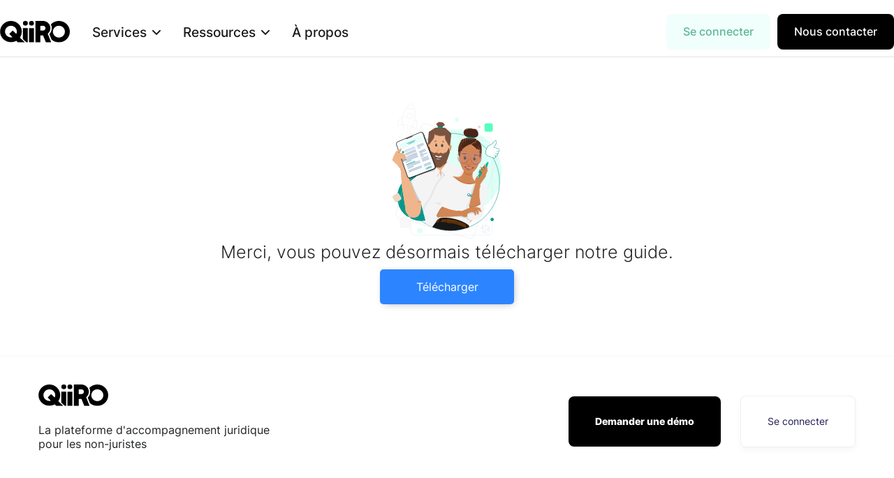

--- FILE ---
content_type: text/html; charset=utf-8
request_url: https://www.qiiro.eu/confirmation/salaries-special-jo
body_size: 6475
content:
<!DOCTYPE html><!-- Last Published: Fri Jan 23 2026 16:33:14 GMT+0000 (Coordinated Universal Time) --><html data-wf-domain="www.qiiro.eu" data-wf-page="65377421d976fd8ede3e1be8" data-wf-site="5d70bc929b8d7b70bf8ae70b" lang="fr" data-wf-collection="65377421d976fd8ede3e1ce8" data-wf-item-slug="salaries-special-jo"><head><meta charset="utf-8"/><title>Confirmation téléchargement Salaries special JO</title><meta content="Vous pouvez désormais télécharger nos Salaries special JO" name="description"/><meta content="width=device-width, initial-scale=1" name="viewport"/><link href="https://cdn.prod.website-files.com/5d70bc929b8d7b70bf8ae70b/css/qiiro-1a4f3b.webflow.shared.acff86c18.min.css" rel="stylesheet" type="text/css" integrity="sha384-rP+GwYBp1WQEFWB7F79vWkodQQ3VTbTatvqB4nMr/LkdeUC7JEpAXBq4o/i99JtI" crossorigin="anonymous"/><link href="https://fonts.googleapis.com" rel="preconnect"/><link href="https://fonts.gstatic.com" rel="preconnect" crossorigin="anonymous"/><script src="https://ajax.googleapis.com/ajax/libs/webfont/1.6.26/webfont.js" type="text/javascript"></script><script type="text/javascript">WebFont.load({  google: {    families: ["Oswald:200,300,400,500,600,700"]  }});</script><script type="text/javascript">!function(o,c){var n=c.documentElement,t=" w-mod-";n.className+=t+"js",("ontouchstart"in o||o.DocumentTouch&&c instanceof DocumentTouch)&&(n.className+=t+"touch")}(window,document);</script><link href="https://cdn.prod.website-files.com/5d70bc929b8d7b70bf8ae70b/690e051732d912b744470c2f_ico-32px%20(2).png" rel="shortcut icon" type="image/x-icon"/><link href="https://cdn.prod.website-files.com/5d70bc929b8d7b70bf8ae70b/690e051e9d05bbfc3cb95f71_ico-256px%20(1).png" rel="apple-touch-icon"/><link href="https://www.qiiro.eu/confirmation/salaries-special-jo" rel="canonical"/><!-- Google Tag Manager -->
<script>(function(w,d,s,l,i){w[l]=w[l]||[];w[l].push({'gtm.start':
new Date().getTime(),event:'gtm.js'});var f=d.getElementsByTagName(s)[0],
j=d.createElement(s),dl=l!='dataLayer'?'&l='+l:'';j.async=true;j.src=
'https://www.googletagmanager.com/gtm.js?id='+i+dl;f.parentNode.insertBefore(j,f);
})(window,document,'script','dataLayer','GTM-NVRPXXV3');</script>
<!-- End Google Tag Manager --><META NAME="ROBOTS" CONTENT="NOINDEX, NOFOLLOW"></head><body class="body"><div data-collapse="medium" data-animation="default" data-duration="400" data-easing="ease" data-easing2="ease" role="banner" class="navbar-15 w-nav"><div class="navbar__wrapper-2"><div class="navbar__container"><div class="navbar__mobile-overlay"></div><a href="/" class="brand-5 w-nav-brand"><img loading="lazy" src="https://cdn.prod.website-files.com/5d70bc929b8d7b70bf8ae70b/664e07b520c6ed6422111c9e_qiiro-2024-dark.svg" alt="" class="image-514"/><div class="sr-only">Webflow Homepage</div></a><div class="navbar__navmenu-mobile"><div data-w-id="af08cf4f-9878-74a0-732c-a5ea0e77f081" class="navmenu__button"><div data-is-ix2-target="1" class="navmenu__button-icon" data-w-id="af08cf4f-9878-74a0-732c-a5ea0e77f082" data-animation-type="lottie" data-src="https://cdn.prod.website-files.com/676ec9b9083254a43d5b4378/676ec9ba083254a43d5b44d3_webflow-button-icon-animation.json" data-loop="0" data-direction="1" data-autoplay="0" data-renderer="svg" data-default-duration="1.5" data-duration="1.5"></div></div></div><div class="navbar__navmenu"><div class="navmenu__flex-container"><ul role="list" class="navmenu__link-list-2 w-list-unstyled"><li class="link-list__list-item cc-first"><div data-delay="0" data-hover="false" data-w-id="af08cf4f-9878-74a0-732c-a5ea0e77f087" class="link-list__dropdown-wrapper w-dropdown"><div class="link-list__dropdown-toggle-2 w-dropdown-toggle"><div class="text-block-1422">Services</div><div class="link-list__dropdown-icon w-embed"><svg xmlns="http://www.w3.org/2000/svg" width="12" height="12" viewBox="0 0 12 12">
                          <g class="nc-icon-wrapper" fill="currentColor">
                            <path d="M10.293,3.293,6,7.586,1.707,3.293A1,1,0,0,0,.293,4.707l5,5a1,1,0,0,0,1.414,0l5-5a1,1,0,1,0-1.414-1.414Z" fill="currentColor"></path>
                          </g>
                        </svg></div></div><nav class="navmenu__dropdown w-dropdown-list"><div class="navmenu__dropdown-grid"><div id="w-node-af08cf4f-9878-74a0-732c-a5ea0e77f08e-16ea8b77" class="navmenu__dropdown-container cc-mobile"><div class="navmenu__dropdown-left"><ul role="list" class="navmenu__dropdown-list w-list-unstyled"><li class="navmenu__dropdown-section"><ul role="list" class="navmenu__dropdown-section-list-2 qutre w-list-unstyled"><li class="navmenu__dropdown-section-list-item-2"><a href="/assistance-juridique-cse" class="navmenu__dropdown-section-link w-inline-block"><div class="navmenu__dropdown-section-link-icon w-embed"><?xml version="1.0" encoding="UTF-8"?>
<svg id="Calque_1" data-name="Calque 1" xmlns="http://www.w3.org/2000/svg" viewBox="0 0 21.5 21.5"><defs>
    <style>
      .cls-1 {
        fill: currentColor;
      }
    </style>
  </defs>
  <path class="cls-1" d="M21.5,10.75c0,5.94-4.81,10.75-10.75,10.75S0,16.69,0,10.75,4.81,0,10.75,0s10.75,4.81,10.75,10.75ZM14.26,10.35l-4.58-4.58c-.22-.22-.58-.22-.8,0l-.54.53c-.22.22-.22.58,0,.8l3.63,3.65-3.63,3.65c-.22.22-.22.58,0,.8l.54.54c.22.22.58.22.8,0l4.58-4.59c.22-.22.22-.58,0-.8Z"/>
</svg></div><div><div class="navmenu__dropdown-section-link-heading-2">Plateforme juridique</div><div class="navmenu__dropdown-section-link-description-2">Un accompagnement juridique réactif et illimité pour répondre à toutes vos questions CSE et droit du travail</div><div class="text-block-1420">En savoir plus</div></div></a></li><li class="navmenu__dropdown-section-list-item-2"><a href="/formation-cse" class="navmenu__dropdown-section-link w-inline-block"><div class="navmenu__dropdown-section-link-icon w-embed"><?xml version="1.0" encoding="UTF-8"?>
<svg id="Calque_1" data-name="Calque 1" xmlns="http://www.w3.org/2000/svg" viewBox="0 0 21.5 21.5"><defs>
    <style>
      .cls-1 {
        fill: currentColor;
      }
    </style>
  </defs>
  <path class="cls-1" d="M21.5,10.75c0,5.94-4.81,10.75-10.75,10.75S0,16.69,0,10.75,4.81,0,10.75,0s10.75,4.81,10.75,10.75ZM14.26,10.35l-4.58-4.58c-.22-.22-.58-.22-.8,0l-.54.53c-.22.22-.22.58,0,.8l3.63,3.65-3.63,3.65c-.22.22-.22.58,0,.8l.54.54c.22.22.58.22.8,0l4.58-4.59c.22-.22.22-.58,0-.8Z"/>
</svg></div><div><div class="navmenu__dropdown-section-link-heading-2">Formation des élus</div><div class="navmenu__dropdown-section-link-description-2">Formations obligatoires et sur mesure pour maîtriser vos missions et bien gérer votre mandat</div><div class="text-block-1420">En savoir plus</div></div></a></li><li class="navmenu__dropdown-section-list-item-2"><a href="/compte-rendu-de-reunion-cse" class="navmenu__dropdown-section-link w-inline-block"><div class="navmenu__dropdown-section-link-icon w-embed"><?xml version="1.0" encoding="UTF-8"?>
<svg id="Calque_1" data-name="Calque 1" xmlns="http://www.w3.org/2000/svg" viewBox="0 0 21.5 21.5"><defs>
    <style>
      .cls-1 {
        fill: currentColor;
      }
    </style>
  </defs>
  <path class="cls-1" d="M21.5,10.75c0,5.94-4.81,10.75-10.75,10.75S0,16.69,0,10.75,4.81,0,10.75,0s10.75,4.81,10.75,10.75ZM14.26,10.35l-4.58-4.58c-.22-.22-.58-.22-.8,0l-.54.53c-.22.22-.22.58,0,.8l3.63,3.65-3.63,3.65c-.22.22-.22.58,0,.8l.54.54c.22.22.58.22.8,0l4.58-4.59c.22-.22.22-.58,0-.8Z"/>
</svg></div><div><div class="navmenu__dropdown-section-link-heading-2">Rédaction de PV</div><div class="navmenu__dropdown-section-link-description-2">Des comptes rendus clairs et conformes, rédigés par des professionnels du droit social.</div><div class="text-block-1420">En savoir plus</div></div></a></li><li class="navmenu__dropdown-section-list-item-2"><a href="/expertise" class="navmenu__dropdown-section-link w-inline-block"><div class="navmenu__dropdown-section-link-icon w-embed"><?xml version="1.0" encoding="UTF-8"?>
<svg id="Calque_1" data-name="Calque 1" xmlns="http://www.w3.org/2000/svg" viewBox="0 0 21.5 21.5"><defs>
    <style>
      .cls-1 {
        fill: currentColor;
      }
    </style>
  </defs>
  <path class="cls-1" d="M21.5,10.75c0,5.94-4.81,10.75-10.75,10.75S0,16.69,0,10.75,4.81,0,10.75,0s10.75,4.81,10.75,10.75ZM14.26,10.35l-4.58-4.58c-.22-.22-.58-.22-.8,0l-.54.53c-.22.22-.22.58,0,.8l3.63,3.65-3.63,3.65c-.22.22-.22.58,0,.8l.54.54c.22.22.58.22.8,0l4.58-4.59c.22-.22.22-.58,0-.8Z"/>
</svg></div><div><div class="navmenu__dropdown-section-link-heading-2">Audit et expertise</div><div class="navmenu__dropdown-section-link-description-2">Analysez la situation économique et sociale de votre entreprise avec nos experts CSE.</div><div class="text-block-1420">En savoir plus</div></div></a></li><li class="navmenu__dropdown-section-list-item-2"><a href="/partenaires" class="navmenu__dropdown-section-link partenaire w-inline-block"><div class="navmenu__dropdown-section-link-icon w-embed"><?xml version="1.0" encoding="UTF-8"?>
<svg id="Calque_1" data-name="Calque 1" xmlns="http://www.w3.org/2000/svg" viewBox="0 0 21.5 21.5"><defs>
    <style>
      .cls-1 {
        fill: currentColor;
      }
    </style>
  </defs>
  <path class="cls-1" d="M21.5,10.75c0,5.94-4.81,10.75-10.75,10.75S0,16.69,0,10.75,4.81,0,10.75,0s10.75,4.81,10.75,10.75ZM14.26,10.35l-4.58-4.58c-.22-.22-.58-.22-.8,0l-.54.53c-.22.22-.22.58,0,.8l3.63,3.65-3.63,3.65c-.22.22-.22.58,0,.8l.54.54c.22.22.58.22.8,0l4.58-4.59c.22-.22.22-.58,0-.8Z"/>
</svg></div><div><div class="navmenu__dropdown-section-link-heading-2">Partenaires</div><div class="navmenu__dropdown-section-link-description-2">Intégrez notre plateforme juridique dans vos services</div><div class="text-block-1420">En savoir plus</div></div></a></li></ul></li></ul></div></div></div></nav></div></li><li class="link-list__list-item"><div data-delay="0" data-hover="false" data-w-id="af08cf4f-9878-74a0-732c-a5ea0e77f0be" class="link-list__dropdown-wrapper w-dropdown"><div class="link-list__dropdown-toggle-2 w-dropdown-toggle"><div class="text-block-1421">Ressources</div><div class="link-list__dropdown-icon w-embed"><svg xmlns="http://www.w3.org/2000/svg" width="12" height="12" viewBox="0 0 12 12">
                          <g class="nc-icon-wrapper" fill="currentColor">
                            <path d="M10.293,3.293,6,7.586,1.707,3.293A1,1,0,0,0,.293,4.707l5,5a1,1,0,0,0,1.414,0l5-5a1,1,0,1,0-1.414-1.414Z" fill="currentColor"></path>
                          </g>
                        </svg></div></div><nav class="navmenu__dropdown w-dropdown-list"><div class="navmenu__dropdown-grid"><div id="w-node-af08cf4f-9878-74a0-732c-a5ea0e77f0c5-16ea8b77" class="navmenu__dropdown-container cc-mobile"><div class="navmenu__dropdown-left"><ul role="list" class="navmenu__dropdown-list w-list-unstyled"><li class="navmenu__dropdown-section"><div class="navmenu__dropdown-section-heading">RESSOURCES CSE</div><ul role="list" class="navmenu__dropdown-section-list-2 w-list-unstyled"><li class="navmenu__dropdown-section-list-item-2"><a href="/cse" class="navmenu__dropdown-section-link w-inline-block"><div class="navmenu__dropdown-section-link-icon w-embed"><?xml version="1.0" encoding="UTF-8"?>
<svg id="Calque_1" data-name="Calque 1" xmlns="http://www.w3.org/2000/svg" viewBox="0 0 21.5 21.5"><defs>
    <style>
      .cls-1 {
        fill: currentColor;
      }
    </style>
  </defs>
  <path class="cls-1" d="M21.5,10.75c0,5.94-4.81,10.75-10.75,10.75S0,16.69,0,10.75,4.81,0,10.75,0s10.75,4.81,10.75,10.75ZM14.26,10.35l-4.58-4.58c-.22-.22-.58-.22-.8,0l-.54.53c-.22.22-.22.58,0,.8l3.63,3.65-3.63,3.65c-.22.22-.22.58,0,.8l.54.54c.22.22.58.22.8,0l4.58-4.59c.22-.22.22-.58,0-.8Z"/>
</svg></div><div><div class="navmenu__dropdown-section-link-heading-2">Fiches pratiques</div><div class="navmenu__dropdown-section-link-description-2">Des fiches claires et synthétiques pour comprendre rapidement vos droits et obligations</div><div class="text-block-1420">Découvrir les fiches</div></div></a></li><li class="navmenu__dropdown-section-list-item-2"><a href="/documents-juridiques-cse" class="navmenu__dropdown-section-link w-inline-block"><div class="navmenu__dropdown-section-link-icon w-embed"><?xml version="1.0" encoding="UTF-8"?>
<svg id="Calque_1" data-name="Calque 1" xmlns="http://www.w3.org/2000/svg" viewBox="0 0 21.5 21.5"><defs>
    <style>
      .cls-1 {
        fill: currentColor;
      }
    </style>
  </defs>
  <path class="cls-1" d="M21.5,10.75c0,5.94-4.81,10.75-10.75,10.75S0,16.69,0,10.75,4.81,0,10.75,0s10.75,4.81,10.75,10.75ZM14.26,10.35l-4.58-4.58c-.22-.22-.58-.22-.8,0l-.54.53c-.22.22-.22.58,0,.8l3.63,3.65-3.63,3.65c-.22.22-.22.58,0,.8l.54.54c.22.22.58.22.8,0l4.58-4.59c.22-.22.22-.58,0-.8Z"/>
</svg></div><div><div class="navmenu__dropdown-section-link-heading-2">Documents juridiques</div><div class="navmenu__dropdown-section-link-description-2">Modèles et outils prêts à l’emploi pour gagner du temps dans vos démarches CSE</div><div class="text-block-1420">Découvrir les documents</div></div></a></li><li class="navmenu__dropdown-section-list-item-2"><a href="/dossier-cse" class="navmenu__dropdown-section-link w-inline-block"><div class="navmenu__dropdown-section-link-icon w-embed"><?xml version="1.0" encoding="UTF-8"?>
<svg id="Calque_1" data-name="Calque 1" xmlns="http://www.w3.org/2000/svg" viewBox="0 0 21.5 21.5"><defs>
    <style>
      .cls-1 {
        fill: currentColor;
      }
    </style>
  </defs>
  <path class="cls-1" d="M21.5,10.75c0,5.94-4.81,10.75-10.75,10.75S0,16.69,0,10.75,4.81,0,10.75,0s10.75,4.81,10.75,10.75ZM14.26,10.35l-4.58-4.58c-.22-.22-.58-.22-.8,0l-.54.53c-.22.22-.22.58,0,.8l3.63,3.65-3.63,3.65c-.22.22-.22.58,0,.8l.54.54c.22.22.58.22.8,0l4.58-4.59c.22-.22.22-.58,0-.8Z"/>
</svg></div><div><div class="navmenu__dropdown-section-link-heading-2">Dossiers</div><div class="navmenu__dropdown-section-link-description-2">Des analyses approfondies pour décrypter les enjeux juridiques et sociaux du moment</div><div class="text-block-1420">Découvrir les dosiers</div></div></a></li></ul></li><li class="navmenu__dropdown-section cc-last"><div class="navmenu__dropdown-section-heading">ACTUALITÉS JURIDIQUES</div><ul role="list" class="navmenu__dropdown-section-list-2 autre w-list-unstyled"><li class="navmenu__dropdown-section-list-item-2"><a href="/actualites-cse" class="navmenu__dropdown-section-link w-inline-block"><div class="navmenu__dropdown-section-link-icon w-embed"><?xml version="1.0" encoding="UTF-8"?>
<svg id="Calque_1" data-name="Calque 1" xmlns="http://www.w3.org/2000/svg" viewBox="0 0 21.5 21.5"><defs>
    <style>
      .cls-1 {
        fill: currentColor;
      }
    </style>
  </defs>
  <path class="cls-1" d="M21.5,10.75c0,5.94-4.81,10.75-10.75,10.75S0,16.69,0,10.75,4.81,0,10.75,0s10.75,4.81,10.75,10.75ZM14.26,10.35l-4.58-4.58c-.22-.22-.58-.22-.8,0l-.54.53c-.22.22-.22.58,0,.8l3.63,3.65-3.63,3.65c-.22.22-.22.58,0,.8l.54.54c.22.22.58.22.8,0l4.58-4.59c.22-.22.22-.58,0-.8Z"/>
</svg></div><div><div class="navmenu__dropdown-section-link-heading-2">Toute l&#x27;actualité</div><div class="navmenu__dropdown-section-link-description-2">Le décryptage des dernières actualités sociales et juridiques, utile au quotidien des élus</div><div class="text-block-1420">Découvrir les articles</div></div></a></li><li class="navmenu__dropdown-section-list-item-2"><a href="/sante-et-securite" class="navmenu__dropdown-section-link w-inline-block"><div class="navmenu__dropdown-section-link-icon w-embed"><?xml version="1.0" encoding="UTF-8"?>
<svg id="Calque_1" data-name="Calque 1" xmlns="http://www.w3.org/2000/svg" viewBox="0 0 21.5 21.5"><defs>
    <style>
      .cls-1 {
        fill: currentColor;
      }
    </style>
  </defs>
  <path class="cls-1" d="M21.5,10.75c0,5.94-4.81,10.75-10.75,10.75S0,16.69,0,10.75,4.81,0,10.75,0s10.75,4.81,10.75,10.75ZM14.26,10.35l-4.58-4.58c-.22-.22-.58-.22-.8,0l-.54.53c-.22.22-.22.58,0,.8l3.63,3.65-3.63,3.65c-.22.22-.22.58,0,.8l.54.54c.22.22.58.22.8,0l4.58-4.59c.22-.22.22-.58,0-.8Z"/>
</svg></div><div><div class="navmenu__dropdown-section-link-heading-2">Santé et sécurité</div><div class="navmenu__dropdown-section-link-description-2">Focus sur les obligations de l’employeur et le rôle du CSE en matière de santé au travail</div><div class="text-block-1420">Découvrir les articles</div></div></a></li><li class="navmenu__dropdown-section-list-item-2"><a href="/droit-syndical" class="navmenu__dropdown-section-link w-inline-block"><div class="navmenu__dropdown-section-link-icon w-embed"><?xml version="1.0" encoding="UTF-8"?>
<svg id="Calque_1" data-name="Calque 1" xmlns="http://www.w3.org/2000/svg" viewBox="0 0 21.5 21.5"><defs>
    <style>
      .cls-1 {
        fill: currentColor;
      }
    </style>
  </defs>
  <path class="cls-1" d="M21.5,10.75c0,5.94-4.81,10.75-10.75,10.75S0,16.69,0,10.75,4.81,0,10.75,0s10.75,4.81,10.75,10.75ZM14.26,10.35l-4.58-4.58c-.22-.22-.58-.22-.8,0l-.54.53c-.22.22-.22.58,0,.8l3.63,3.65-3.63,3.65c-.22.22-.22.58,0,.8l.54.54c.22.22.58.22.8,0l4.58-4.59c.22-.22.22-.58,0-.8Z"/>
</svg></div><div><div class="navmenu__dropdown-section-link-heading-2">Droit syndical</div><div class="navmenu__dropdown-section-link-description-2">L’essentiel pour comprendre les droits syndicaux et leur articulation avec le CSE</div><div class="text-block-1420">Découvrir les articles</div></div></a></li><li class="navmenu__dropdown-section-list-item-2"><a href="/mandat-cse" class="navmenu__dropdown-section-link w-inline-block"><div class="navmenu__dropdown-section-link-icon w-embed"><?xml version="1.0" encoding="UTF-8"?>
<svg id="Calque_1" data-name="Calque 1" xmlns="http://www.w3.org/2000/svg" viewBox="0 0 21.5 21.5"><defs>
    <style>
      .cls-1 {
        fill: currentColor;
      }
    </style>
  </defs>
  <path class="cls-1" d="M21.5,10.75c0,5.94-4.81,10.75-10.75,10.75S0,16.69,0,10.75,4.81,0,10.75,0s10.75,4.81,10.75,10.75ZM14.26,10.35l-4.58-4.58c-.22-.22-.58-.22-.8,0l-.54.53c-.22.22-.22.58,0,.8l3.63,3.65-3.63,3.65c-.22.22-.22.58,0,.8l.54.54c.22.22.58.22.8,0l4.58-4.59c.22-.22.22-.58,0-.8Z"/>
</svg></div><div><div class="navmenu__dropdown-section-link-heading-2">Mandat</div><div class="navmenu__dropdown-section-link-description-2">Infos pratiques pour exercer votre mandat en toute légalité et efficacité</div><div class="text-block-1420">Découvrir les articles</div></div></a></li><li class="navmenu__dropdown-section-list-item-2"><a href="/defense-des-salaries" class="navmenu__dropdown-section-link w-inline-block"><div class="navmenu__dropdown-section-link-icon w-embed"><?xml version="1.0" encoding="UTF-8"?>
<svg id="Calque_1" data-name="Calque 1" xmlns="http://www.w3.org/2000/svg" viewBox="0 0 21.5 21.5"><defs>
    <style>
      .cls-1 {
        fill: currentColor;
      }
    </style>
  </defs>
  <path class="cls-1" d="M21.5,10.75c0,5.94-4.81,10.75-10.75,10.75S0,16.69,0,10.75,4.81,0,10.75,0s10.75,4.81,10.75,10.75ZM14.26,10.35l-4.58-4.58c-.22-.22-.58-.22-.8,0l-.54.53c-.22.22-.22.58,0,.8l3.63,3.65-3.63,3.65c-.22.22-.22.58,0,.8l.54.54c.22.22.58.22.8,0l4.58-4.59c.22-.22.22-.58,0-.8Z"/>
</svg></div><div><div class="navmenu__dropdown-section-link-heading-2">Défense des salariés</div><div class="navmenu__dropdown-section-link-description-2">Des repères pour accompagner au mieux les salariés dans leurs démarches et questions</div><div class="text-block-1420">Découvrir les articles</div></div></a></li></ul></li></ul></div></div></div></nav></div></li><li class="link-list__list-item"><a href="/a-propos" class="link-list__link-2">À propos</a></li></ul><div class="navmenu__cta-wrapper"><a href="https://legal.qiiro.eu/login" class="button cc-navbar cc-secondary w-button">Se connecter</a><a href="/contact" class="nav-menu__cta-button-2 w-button">Nous contacter</a></div></div></div></div></div></div><div data-collapse="medium" data-animation="default" data-duration="400" data-easing="ease-out" data-easing2="ease-out" role="banner" class="navigation-mob w-nav"><div class="navigation-container-mob"></div></div><div class="classic-section"><div><div class="div-block-915"></div><h1 class="light-25px center">Merci, vous pouvez désormais télécharger notre guide.</h1></div><a href="/" class="cta-principal w-condition-invisible w-button">Retour vers l&#x27;accueil</a><a href="https://cdn.prod.website-files.com/5dcc50a46f885d70e11425d9/6699624799c0d7ec6b7dfa55_VF%20Guide%20CSE%20-%20JO-2024.pdf" class="cta-principal w-button">Télécharger</a></div><div class="section-footer-2022"><footer class="footer-wrapper-2"><div class="container-default-3 w-container"><div class="footer-top pd-72px border-bottom"><div class="w-layout-grid grid-footer-2-column---logo-and-form"><div><a href="#" class="footer-logo-wrapper w-inline-block"><img alt="" src="https://cdn.prod.website-files.com/5d70bc929b8d7b70bf8ae70b/664e07b520c6ed6422111c9e_qiiro-2024-dark.svg" class="footer-logo"/></a><p>La plateforme d&#x27;accompagnement juridique pour les non-juristes</p></div><div class="buttons-row right left-tablet"><a href="https://meetings.hubspot.com/mon-rdv-juriste/demo-footer-qiiro" target="_blank" class="btn-primary-3 button-row w-button">Demander une démo</a><a href="https://legal.qiiro.eu/login" class="btn-secondary-2 w-button">Se connecter</a></div></div></div><div class="footer-middle"><div class="w-layout-grid grid-footer---5-column---subcribe"><div><div class="text-300 bold footer-title">Services CSE</div><ul role="list" class="footer-list-wrapper"><li class="footer-list-item"><a href="/assistance-juridique-cse" class="footer-link">Assistance juridique CSE</a></li><li class="footer-list-item"><a href="/formation-cse" class="footer-link">Formations CSE</a></li><li class="footer-list-item"><a href="/compte-rendu-de-reunion-cse" class="footer-link">PV de réunions CSE</a></li><li class="footer-list-item"><a href="/expertise" class="footer-link">Expertises</a></li></ul></div><div><div class="text-300 bold footer-title">Ressources CSE</div><ul role="list" class="footer-list-wrapper"><li class="footer-list-item"><a href="/cse" class="footer-link">Fiches pratiques CSE</a></li><li class="footer-list-item"><a href="/documents-juridiques-cse" class="footer-link">Documents juridiques CSE</a></li><li class="footer-list-item"><a href="/actualites-cse" class="footer-link">Actualités juridiques CSE</a></li><li class="footer-list-item"><a href="/dossier-cse" class="footer-link">Dossiers CSE</a></li></ul></div><div><div class="text-300 bold footer-title">À propos</div><ul role="list" class="footer-list-wrapper"><li class="footer-list-item"><a href="/contact" class="footer-link">Nous contacter</a></li><li class="footer-list-item"><a href="/a-propos" class="footer-link">À propos</a></li><li class="footer-list-item"><a href="/partenaires" class="footer-link">Partenaires</a></li><li class="footer-list-item"><a href="#" class="footer-link">Presse</a></li><li class="footer-list-item"><a href="/api" class="footer-link">API</a></li></ul></div><div id="w-node-de4873ae-9a75-a016-2ce7-4cab085c1573-1b5cb407"><div id="newsletter" class="text-300 bold footer-title">Abonnez-vous à notre newsletter </div><p class="mg-bottom-40px-4">Recevez chaque semaine les dernières actualités pour votre CSE directement dans votre boîte mail.</p><div class="w-form"><form id="wf-form-Footer-Newsletter" name="wf-form-Footer-Newsletter" data-name="Footer Newsletter" method="get" data-wf-page-id="65377421d976fd8ede3e1be8" data-wf-element-id="de4873ae-9a75-a016-2ce7-4cab085c1579" data-turnstile-sitekey="0x4AAAAAAAQTptj2So4dx43e"><div class="w-layout-grid grid-subscribe-form-button-down"><input class="input-3 input-subscribe-footer w-input" maxlength="256" name="e-mail-2" data-name="E Mail 2" placeholder="Entrez votre e-mail" type="email" id="e-mail-2" required=""/><label class="w-checkbox"><input type="checkbox" id="checkbox" name="checkbox" data-name="Checkbox" required="" class="w-checkbox-input"/><span class="w-form-label" for="checkbox">En cochant cette case vous acceptez que ces informations soient utilisées pour recevoir la newsletter de <strong>Qiiro</strong>. Pour en savoir plus sur l’utilisation de vos données, consultez notre <a href="/politique-en-matiere-de-donnees-personnelles">Politique de protection des données</a></span></label><input type="submit" data-wait="Patientez..." id="w-node-de4873ae-9a75-a016-2ce7-4cab085c157c-1b5cb407" class="btn-primary-3 small w-button" value="S&#x27;abonner"/></div></form><div class="success-message-10 w-form-done"><div>Merci !</div></div><div class="error-message-6 w-form-fail"><div>Oops! Something went wrong while submitting the form.</div></div></div></div></div><div class="div-block-1553"><form action="/search" class="search-11 w-form"><label for="search" class="field-label-2">Faire une recherche sur le site</label><input class="search-input-8 w-input" maxlength="256" name="query" placeholder="Contrats, formation cse..." type="search" id="search" required=""/><input type="submit" class="search-button-11 w-button" value="Lancer la recherche"/></form><div class="div-qualiopi section-style"><img loading="lazy" src="https://cdn.prod.website-files.com/5d70bc929b8d7b70bf8ae70b/65085bb444a5542b8e2be654_certification-qualiopi.svg" alt="Logo de la certification Qualiopi" class="img-logo-qualiopi"/><div class="div-link-certif-afnor"><a href="https://cdn.prod.website-files.com/5d70bc929b8d7b70bf8ae70b/66c346bbc4db20c0b986e26c_Certificat%20Qualiopi%20-%20QiiRO.pdf" target="_blank" class="link-70 qualiopi">Voir le certificat délivré par l&#x27;AFNOR</a><img sizes="(max-width: 479px) 100vw, 240px" srcset="https://cdn.prod.website-files.com/5d70bc929b8d7b70bf8ae70b/65085b267879a73d10725dc7_Reserved.ReportViewerWebControl-p-500.jpeg 500w, https://cdn.prod.website-files.com/5d70bc929b8d7b70bf8ae70b/65085b267879a73d10725dc7_Reserved.ReportViewerWebControl-p-800.jpeg 800w, https://cdn.prod.website-files.com/5d70bc929b8d7b70bf8ae70b/65085b267879a73d10725dc7_Reserved.ReportViewerWebControl-p-1080.jpeg 1080w, https://cdn.prod.website-files.com/5d70bc929b8d7b70bf8ae70b/65085b267879a73d10725dc7_Reserved.ReportViewerWebControl-p-1600.jpeg 1600w, https://cdn.prod.website-files.com/5d70bc929b8d7b70bf8ae70b/65085b267879a73d10725dc7_Reserved.ReportViewerWebControl.jpeg 1964w" alt="" src="https://cdn.prod.website-files.com/5d70bc929b8d7b70bf8ae70b/65085b267879a73d10725dc7_Reserved.ReportViewerWebControl.jpeg" loading="lazy" class="image-442"/></div></div></div></div><div class="footer-bottom text-left text-center-mb"><div class="w-layout-grid grid-footer-paragrah---social-media"><p class="mg-bottom-10">©2025 QiiRO SAS, Tous droits réservés<br/></p><div class="text-block-1180 certif">L&#x27;activité d&#x27;actions de formation proposée par QiiRO est certifiée QUALIOPI. <br/>Cette certification qualité a été délivré par l&#x27;AFNOR sous le certificat n° 106159 au titre de la catégorie Actions de Formation.</div><div class="div-block-976"><a href="/mentions-legales" class="link-62">Mentions Légales</a><a href="/politique-en-matiere-de-donnees-personnelles" class="link-62">Politique en matière de données personnelles</a><a href="/conditions-generales-de-ventes" class="link-62">Conditions Générales</a></div></div></div></div></footer></div><script src="https://d3e54v103j8qbb.cloudfront.net/js/jquery-3.5.1.min.dc5e7f18c8.js?site=5d70bc929b8d7b70bf8ae70b" type="text/javascript" integrity="sha256-9/aliU8dGd2tb6OSsuzixeV4y/faTqgFtohetphbbj0=" crossorigin="anonymous"></script><script src="https://cdn.prod.website-files.com/5d70bc929b8d7b70bf8ae70b/js/webflow.schunk.e0c428ff9737f919.js" type="text/javascript" integrity="sha384-ar82P9eriV3WGOD8Lkag3kPxxkFE9GSaSPalaC0MRlR/5aACGoFQNfyqt0dNuYvt" crossorigin="anonymous"></script><script src="https://cdn.prod.website-files.com/5d70bc929b8d7b70bf8ae70b/js/webflow.schunk.0a85a24f1046eb3a.js" type="text/javascript" integrity="sha384-OHGP7JqmpdqEQuTyWAVk8ZC3BOmP5I5DvCphR4M3tOoBissLm6m5BHpGJ7XlmKs5" crossorigin="anonymous"></script><script src="https://cdn.prod.website-files.com/5d70bc929b8d7b70bf8ae70b/js/webflow.56afd89b.601ec40e92a1886d.js" type="text/javascript" integrity="sha384-vZejIhMFncBGM80ZzP42wW5a40gAk338YP0gzZshk+w3Gs3kLvBG/sArEAQ0z3uJ" crossorigin="anonymous"></script><!-- Google Tag Manager (noscript) -->
<noscript><iframe src="https://www.googletagmanager.com/ns.html?id=GTM-NVRPXXV3"
height="0" width="0" style="display:none;visibility:hidden"></iframe></noscript>
<!-- End Google Tag Manager (noscript) --></body></html>

--- FILE ---
content_type: text/css
request_url: https://cdn.prod.website-files.com/5d70bc929b8d7b70bf8ae70b/css/qiiro-1a4f3b.webflow.shared.acff86c18.min.css
body_size: 110702
content:
html{-webkit-text-size-adjust:100%;-ms-text-size-adjust:100%;font-family:sans-serif}body{margin:0}article,aside,details,figcaption,figure,footer,header,hgroup,main,menu,nav,section,summary{display:block}audio,canvas,progress,video{vertical-align:baseline;display:inline-block}audio:not([controls]){height:0;display:none}[hidden],template{display:none}a{background-color:#0000}a:active,a:hover{outline:0}abbr[title]{border-bottom:1px dotted}b,strong{font-weight:700}dfn{font-style:italic}h1{margin:.67em 0;font-size:2em}mark{color:#000;background:#ff0}small{font-size:80%}sub,sup{vertical-align:baseline;font-size:75%;line-height:0;position:relative}sup{top:-.5em}sub{bottom:-.25em}img{border:0}svg:not(:root){overflow:hidden}hr{box-sizing:content-box;height:0}pre{overflow:auto}code,kbd,pre,samp{font-family:monospace;font-size:1em}button,input,optgroup,select,textarea{color:inherit;font:inherit;margin:0}button{overflow:visible}button,select{text-transform:none}button,html input[type=button],input[type=reset]{-webkit-appearance:button;cursor:pointer}button[disabled],html input[disabled]{cursor:default}button::-moz-focus-inner,input::-moz-focus-inner{border:0;padding:0}input{line-height:normal}input[type=checkbox],input[type=radio]{box-sizing:border-box;padding:0}input[type=number]::-webkit-inner-spin-button,input[type=number]::-webkit-outer-spin-button{height:auto}input[type=search]{-webkit-appearance:none}input[type=search]::-webkit-search-cancel-button,input[type=search]::-webkit-search-decoration{-webkit-appearance:none}legend{border:0;padding:0}textarea{overflow:auto}optgroup{font-weight:700}table{border-collapse:collapse;border-spacing:0}td,th{padding:0}@font-face{font-family:webflow-icons;src:url([data-uri])format("truetype");font-weight:400;font-style:normal}[class^=w-icon-],[class*=\ w-icon-]{speak:none;font-variant:normal;text-transform:none;-webkit-font-smoothing:antialiased;-moz-osx-font-smoothing:grayscale;font-style:normal;font-weight:400;line-height:1;font-family:webflow-icons!important}.w-icon-slider-right:before{content:""}.w-icon-slider-left:before{content:""}.w-icon-nav-menu:before{content:""}.w-icon-arrow-down:before,.w-icon-dropdown-toggle:before{content:""}.w-icon-file-upload-remove:before{content:""}.w-icon-file-upload-icon:before{content:""}*{box-sizing:border-box}html{height:100%}body{color:#333;background-color:#fff;min-height:100%;margin:0;font-family:Arial,sans-serif;font-size:14px;line-height:20px}img{vertical-align:middle;max-width:100%;display:inline-block}html.w-mod-touch *{background-attachment:scroll!important}.w-block{display:block}.w-inline-block{max-width:100%;display:inline-block}.w-clearfix:before,.w-clearfix:after{content:" ";grid-area:1/1/2/2;display:table}.w-clearfix:after{clear:both}.w-hidden{display:none}.w-button{color:#fff;line-height:inherit;cursor:pointer;background-color:#3898ec;border:0;border-radius:0;padding:9px 15px;text-decoration:none;display:inline-block}input.w-button{-webkit-appearance:button}html[data-w-dynpage] [data-w-cloak]{color:#0000!important}.w-code-block{margin:unset}pre.w-code-block code{all:inherit}.w-optimization{display:contents}.w-webflow-badge,.w-webflow-badge>img{box-sizing:unset;width:unset;height:unset;max-height:unset;max-width:unset;min-height:unset;min-width:unset;margin:unset;padding:unset;float:unset;clear:unset;border:unset;border-radius:unset;background:unset;background-image:unset;background-position:unset;background-size:unset;background-repeat:unset;background-origin:unset;background-clip:unset;background-attachment:unset;background-color:unset;box-shadow:unset;transform:unset;direction:unset;font-family:unset;font-weight:unset;color:unset;font-size:unset;line-height:unset;font-style:unset;font-variant:unset;text-align:unset;letter-spacing:unset;-webkit-text-decoration:unset;text-decoration:unset;text-indent:unset;text-transform:unset;list-style-type:unset;text-shadow:unset;vertical-align:unset;cursor:unset;white-space:unset;word-break:unset;word-spacing:unset;word-wrap:unset;transition:unset}.w-webflow-badge{white-space:nowrap;cursor:pointer;box-shadow:0 0 0 1px #0000001a,0 1px 3px #0000001a;visibility:visible!important;opacity:1!important;z-index:2147483647!important;color:#aaadb0!important;overflow:unset!important;background-color:#fff!important;border-radius:3px!important;width:auto!important;height:auto!important;margin:0!important;padding:6px!important;font-size:12px!important;line-height:14px!important;text-decoration:none!important;display:inline-block!important;position:fixed!important;inset:auto 12px 12px auto!important;transform:none!important}.w-webflow-badge>img{position:unset;visibility:unset!important;opacity:1!important;vertical-align:middle!important;display:inline-block!important}h1,h2,h3,h4,h5,h6{margin-bottom:10px;font-weight:700}h1{margin-top:20px;font-size:38px;line-height:44px}h2{margin-top:20px;font-size:32px;line-height:36px}h3{margin-top:20px;font-size:24px;line-height:30px}h4{margin-top:10px;font-size:18px;line-height:24px}h5{margin-top:10px;font-size:14px;line-height:20px}h6{margin-top:10px;font-size:12px;line-height:18px}p{margin-top:0;margin-bottom:10px}blockquote{border-left:5px solid #e2e2e2;margin:0 0 10px;padding:10px 20px;font-size:18px;line-height:22px}figure{margin:0 0 10px}figcaption{text-align:center;margin-top:5px}ul,ol{margin-top:0;margin-bottom:10px;padding-left:40px}.w-list-unstyled{padding-left:0;list-style:none}.w-embed:before,.w-embed:after{content:" ";grid-area:1/1/2/2;display:table}.w-embed:after{clear:both}.w-video{width:100%;padding:0;position:relative}.w-video iframe,.w-video object,.w-video embed{border:none;width:100%;height:100%;position:absolute;top:0;left:0}fieldset{border:0;margin:0;padding:0}button,[type=button],[type=reset]{cursor:pointer;-webkit-appearance:button;border:0}.w-form{margin:0 0 15px}.w-form-done{text-align:center;background-color:#ddd;padding:20px;display:none}.w-form-fail{background-color:#ffdede;margin-top:10px;padding:10px;display:none}label{margin-bottom:5px;font-weight:700;display:block}.w-input,.w-select{color:#333;vertical-align:middle;background-color:#fff;border:1px solid #ccc;width:100%;height:38px;margin-bottom:10px;padding:8px 12px;font-size:14px;line-height:1.42857;display:block}.w-input::placeholder,.w-select::placeholder{color:#999}.w-input:focus,.w-select:focus{border-color:#3898ec;outline:0}.w-input[disabled],.w-select[disabled],.w-input[readonly],.w-select[readonly],fieldset[disabled] .w-input,fieldset[disabled] .w-select{cursor:not-allowed}.w-input[disabled]:not(.w-input-disabled),.w-select[disabled]:not(.w-input-disabled),.w-input[readonly],.w-select[readonly],fieldset[disabled]:not(.w-input-disabled) .w-input,fieldset[disabled]:not(.w-input-disabled) .w-select{background-color:#eee}textarea.w-input,textarea.w-select{height:auto}.w-select{background-color:#f3f3f3}.w-select[multiple]{height:auto}.w-form-label{cursor:pointer;margin-bottom:0;font-weight:400;display:inline-block}.w-radio{margin-bottom:5px;padding-left:20px;display:block}.w-radio:before,.w-radio:after{content:" ";grid-area:1/1/2/2;display:table}.w-radio:after{clear:both}.w-radio-input{float:left;margin:3px 0 0 -20px;line-height:normal}.w-file-upload{margin-bottom:10px;display:block}.w-file-upload-input{opacity:0;z-index:-100;width:.1px;height:.1px;position:absolute;overflow:hidden}.w-file-upload-default,.w-file-upload-uploading,.w-file-upload-success{color:#333;display:inline-block}.w-file-upload-error{margin-top:10px;display:block}.w-file-upload-default.w-hidden,.w-file-upload-uploading.w-hidden,.w-file-upload-error.w-hidden,.w-file-upload-success.w-hidden{display:none}.w-file-upload-uploading-btn{cursor:pointer;background-color:#fafafa;border:1px solid #ccc;margin:0;padding:8px 12px;font-size:14px;font-weight:400;display:flex}.w-file-upload-file{background-color:#fafafa;border:1px solid #ccc;flex-grow:1;justify-content:space-between;margin:0;padding:8px 9px 8px 11px;display:flex}.w-file-upload-file-name{font-size:14px;font-weight:400;display:block}.w-file-remove-link{cursor:pointer;width:auto;height:auto;margin-top:3px;margin-left:10px;padding:3px;display:block}.w-icon-file-upload-remove{margin:auto;font-size:10px}.w-file-upload-error-msg{color:#ea384c;padding:2px 0;display:inline-block}.w-file-upload-info{padding:0 12px;line-height:38px;display:inline-block}.w-file-upload-label{cursor:pointer;background-color:#fafafa;border:1px solid #ccc;margin:0;padding:8px 12px;font-size:14px;font-weight:400;display:inline-block}.w-icon-file-upload-icon,.w-icon-file-upload-uploading{width:20px;margin-right:8px;display:inline-block}.w-icon-file-upload-uploading{height:20px}.w-container{max-width:940px;margin-left:auto;margin-right:auto}.w-container:before,.w-container:after{content:" ";grid-area:1/1/2/2;display:table}.w-container:after{clear:both}.w-container .w-row{margin-left:-10px;margin-right:-10px}.w-row:before,.w-row:after{content:" ";grid-area:1/1/2/2;display:table}.w-row:after{clear:both}.w-row .w-row{margin-left:0;margin-right:0}.w-col{float:left;width:100%;min-height:1px;padding-left:10px;padding-right:10px;position:relative}.w-col .w-col{padding-left:0;padding-right:0}.w-col-1{width:8.33333%}.w-col-2{width:16.6667%}.w-col-3{width:25%}.w-col-4{width:33.3333%}.w-col-5{width:41.6667%}.w-col-6{width:50%}.w-col-7{width:58.3333%}.w-col-8{width:66.6667%}.w-col-9{width:75%}.w-col-10{width:83.3333%}.w-col-11{width:91.6667%}.w-col-12{width:100%}.w-hidden-main{display:none!important}@media screen and (max-width:991px){.w-container{max-width:728px}.w-hidden-main{display:inherit!important}.w-hidden-medium{display:none!important}.w-col-medium-1{width:8.33333%}.w-col-medium-2{width:16.6667%}.w-col-medium-3{width:25%}.w-col-medium-4{width:33.3333%}.w-col-medium-5{width:41.6667%}.w-col-medium-6{width:50%}.w-col-medium-7{width:58.3333%}.w-col-medium-8{width:66.6667%}.w-col-medium-9{width:75%}.w-col-medium-10{width:83.3333%}.w-col-medium-11{width:91.6667%}.w-col-medium-12{width:100%}.w-col-stack{width:100%;left:auto;right:auto}}@media screen and (max-width:767px){.w-hidden-main,.w-hidden-medium{display:inherit!important}.w-hidden-small{display:none!important}.w-row,.w-container .w-row{margin-left:0;margin-right:0}.w-col{width:100%;left:auto;right:auto}.w-col-small-1{width:8.33333%}.w-col-small-2{width:16.6667%}.w-col-small-3{width:25%}.w-col-small-4{width:33.3333%}.w-col-small-5{width:41.6667%}.w-col-small-6{width:50%}.w-col-small-7{width:58.3333%}.w-col-small-8{width:66.6667%}.w-col-small-9{width:75%}.w-col-small-10{width:83.3333%}.w-col-small-11{width:91.6667%}.w-col-small-12{width:100%}}@media screen and (max-width:479px){.w-container{max-width:none}.w-hidden-main,.w-hidden-medium,.w-hidden-small{display:inherit!important}.w-hidden-tiny{display:none!important}.w-col{width:100%}.w-col-tiny-1{width:8.33333%}.w-col-tiny-2{width:16.6667%}.w-col-tiny-3{width:25%}.w-col-tiny-4{width:33.3333%}.w-col-tiny-5{width:41.6667%}.w-col-tiny-6{width:50%}.w-col-tiny-7{width:58.3333%}.w-col-tiny-8{width:66.6667%}.w-col-tiny-9{width:75%}.w-col-tiny-10{width:83.3333%}.w-col-tiny-11{width:91.6667%}.w-col-tiny-12{width:100%}}.w-widget{position:relative}.w-widget-map{width:100%;height:400px}.w-widget-map label{width:auto;display:inline}.w-widget-map img{max-width:inherit}.w-widget-map .gm-style-iw{text-align:center}.w-widget-map .gm-style-iw>button{display:none!important}.w-widget-twitter{overflow:hidden}.w-widget-twitter-count-shim{vertical-align:top;text-align:center;background:#fff;border:1px solid #758696;border-radius:3px;width:28px;height:20px;display:inline-block;position:relative}.w-widget-twitter-count-shim *{pointer-events:none;-webkit-user-select:none;user-select:none}.w-widget-twitter-count-shim .w-widget-twitter-count-inner{text-align:center;color:#999;font-family:serif;font-size:15px;line-height:12px;position:relative}.w-widget-twitter-count-shim .w-widget-twitter-count-clear{display:block;position:relative}.w-widget-twitter-count-shim.w--large{width:36px;height:28px}.w-widget-twitter-count-shim.w--large .w-widget-twitter-count-inner{font-size:18px;line-height:18px}.w-widget-twitter-count-shim:not(.w--vertical){margin-left:5px;margin-right:8px}.w-widget-twitter-count-shim:not(.w--vertical).w--large{margin-left:6px}.w-widget-twitter-count-shim:not(.w--vertical):before,.w-widget-twitter-count-shim:not(.w--vertical):after{content:" ";pointer-events:none;border:solid #0000;width:0;height:0;position:absolute;top:50%;left:0}.w-widget-twitter-count-shim:not(.w--vertical):before{border-width:4px;border-color:#75869600 #5d6c7b #75869600 #75869600;margin-top:-4px;margin-left:-9px}.w-widget-twitter-count-shim:not(.w--vertical).w--large:before{border-width:5px;margin-top:-5px;margin-left:-10px}.w-widget-twitter-count-shim:not(.w--vertical):after{border-width:4px;border-color:#fff0 #fff #fff0 #fff0;margin-top:-4px;margin-left:-8px}.w-widget-twitter-count-shim:not(.w--vertical).w--large:after{border-width:5px;margin-top:-5px;margin-left:-9px}.w-widget-twitter-count-shim.w--vertical{width:61px;height:33px;margin-bottom:8px}.w-widget-twitter-count-shim.w--vertical:before,.w-widget-twitter-count-shim.w--vertical:after{content:" ";pointer-events:none;border:solid #0000;width:0;height:0;position:absolute;top:100%;left:50%}.w-widget-twitter-count-shim.w--vertical:before{border-width:5px;border-color:#5d6c7b #75869600 #75869600;margin-left:-5px}.w-widget-twitter-count-shim.w--vertical:after{border-width:4px;border-color:#fff #fff0 #fff0;margin-left:-4px}.w-widget-twitter-count-shim.w--vertical .w-widget-twitter-count-inner{font-size:18px;line-height:22px}.w-widget-twitter-count-shim.w--vertical.w--large{width:76px}.w-background-video{color:#fff;height:500px;position:relative;overflow:hidden}.w-background-video>video{object-fit:cover;z-index:-100;background-position:50%;background-size:cover;width:100%;height:100%;margin:auto;position:absolute;inset:-100%}.w-background-video>video::-webkit-media-controls-start-playback-button{-webkit-appearance:none;display:none!important}.w-background-video--control{background-color:#0000;padding:0;position:absolute;bottom:1em;right:1em}.w-background-video--control>[hidden]{display:none!important}.w-slider{text-align:center;clear:both;-webkit-tap-highlight-color:#0000;tap-highlight-color:#0000;background:#ddd;height:300px;position:relative}.w-slider-mask{z-index:1;white-space:nowrap;height:100%;display:block;position:relative;left:0;right:0;overflow:hidden}.w-slide{vertical-align:top;white-space:normal;text-align:left;width:100%;height:100%;display:inline-block;position:relative}.w-slider-nav{z-index:2;text-align:center;-webkit-tap-highlight-color:#0000;tap-highlight-color:#0000;height:40px;margin:auto;padding-top:10px;position:absolute;inset:auto 0 0}.w-slider-nav.w-round>div{border-radius:100%}.w-slider-nav.w-num>div{font-size:inherit;line-height:inherit;width:auto;height:auto;padding:.2em .5em}.w-slider-nav.w-shadow>div{box-shadow:0 0 3px #3336}.w-slider-nav-invert{color:#fff}.w-slider-nav-invert>div{background-color:#2226}.w-slider-nav-invert>div.w-active{background-color:#222}.w-slider-dot{cursor:pointer;background-color:#fff6;width:1em;height:1em;margin:0 3px .5em;transition:background-color .1s,color .1s;display:inline-block;position:relative}.w-slider-dot.w-active{background-color:#fff}.w-slider-dot:focus{outline:none;box-shadow:0 0 0 2px #fff}.w-slider-dot:focus.w-active{box-shadow:none}.w-slider-arrow-left,.w-slider-arrow-right{cursor:pointer;color:#fff;-webkit-tap-highlight-color:#0000;tap-highlight-color:#0000;-webkit-user-select:none;user-select:none;width:80px;margin:auto;font-size:40px;position:absolute;inset:0;overflow:hidden}.w-slider-arrow-left [class^=w-icon-],.w-slider-arrow-right [class^=w-icon-],.w-slider-arrow-left [class*=\ w-icon-],.w-slider-arrow-right [class*=\ w-icon-]{position:absolute}.w-slider-arrow-left:focus,.w-slider-arrow-right:focus{outline:0}.w-slider-arrow-left{z-index:3;right:auto}.w-slider-arrow-right{z-index:4;left:auto}.w-icon-slider-left,.w-icon-slider-right{width:1em;height:1em;margin:auto;inset:0}.w-slider-aria-label{clip:rect(0 0 0 0);border:0;width:1px;height:1px;margin:-1px;padding:0;position:absolute;overflow:hidden}.w-slider-force-show{display:block!important}.w-dropdown{text-align:left;z-index:900;margin-left:auto;margin-right:auto;display:inline-block;position:relative}.w-dropdown-btn,.w-dropdown-toggle,.w-dropdown-link{vertical-align:top;color:#222;text-align:left;white-space:nowrap;margin-left:auto;margin-right:auto;padding:20px;text-decoration:none;position:relative}.w-dropdown-toggle{-webkit-user-select:none;user-select:none;cursor:pointer;padding-right:40px;display:inline-block}.w-dropdown-toggle:focus{outline:0}.w-icon-dropdown-toggle{width:1em;height:1em;margin:auto 20px auto auto;position:absolute;top:0;bottom:0;right:0}.w-dropdown-list{background:#ddd;min-width:100%;display:none;position:absolute}.w-dropdown-list.w--open{display:block}.w-dropdown-link{color:#222;padding:10px 20px;display:block}.w-dropdown-link.w--current{color:#0082f3}.w-dropdown-link:focus{outline:0}@media screen and (max-width:767px){.w-nav-brand{padding-left:10px}}.w-lightbox-backdrop{cursor:auto;letter-spacing:normal;text-indent:0;text-shadow:none;text-transform:none;visibility:visible;white-space:normal;word-break:normal;word-spacing:normal;word-wrap:normal;color:#fff;text-align:center;z-index:2000;opacity:0;-webkit-user-select:none;-moz-user-select:none;-webkit-tap-highlight-color:transparent;background:#000000e6;outline:0;font-family:Helvetica Neue,Helvetica,Ubuntu,Segoe UI,Verdana,sans-serif;font-size:17px;font-style:normal;font-weight:300;line-height:1.2;list-style:disc;position:fixed;inset:0;-webkit-transform:translate(0)}.w-lightbox-backdrop,.w-lightbox-container{-webkit-overflow-scrolling:touch;height:100%;overflow:auto}.w-lightbox-content{height:100vh;position:relative;overflow:hidden}.w-lightbox-view{opacity:0;width:100vw;height:100vh;position:absolute}.w-lightbox-view:before{content:"";height:100vh}.w-lightbox-group,.w-lightbox-group .w-lightbox-view,.w-lightbox-group .w-lightbox-view:before{height:86vh}.w-lightbox-frame,.w-lightbox-view:before{vertical-align:middle;display:inline-block}.w-lightbox-figure{margin:0;position:relative}.w-lightbox-group .w-lightbox-figure{cursor:pointer}.w-lightbox-img{width:auto;max-width:none;height:auto}.w-lightbox-image{float:none;max-width:100vw;max-height:100vh;display:block}.w-lightbox-group .w-lightbox-image{max-height:86vh}.w-lightbox-caption{text-align:left;text-overflow:ellipsis;white-space:nowrap;background:#0006;padding:.5em 1em;position:absolute;bottom:0;left:0;right:0;overflow:hidden}.w-lightbox-embed{width:100%;height:100%;position:absolute;inset:0}.w-lightbox-control{cursor:pointer;background-position:50%;background-repeat:no-repeat;background-size:24px;width:4em;transition:all .3s;position:absolute;top:0}.w-lightbox-left{background-image:url([data-uri]);display:none;bottom:0;left:0}.w-lightbox-right{background-image:url([data-uri]);display:none;bottom:0;right:0}.w-lightbox-close{background-image:url([data-uri]);background-size:18px;height:2.6em;right:0}.w-lightbox-strip{white-space:nowrap;padding:0 1vh;line-height:0;position:absolute;bottom:0;left:0;right:0;overflow:auto hidden}.w-lightbox-item{box-sizing:content-box;cursor:pointer;width:10vh;padding:2vh 1vh;display:inline-block;-webkit-transform:translate(0,0)}.w-lightbox-active{opacity:.3}.w-lightbox-thumbnail{background:#222;height:10vh;position:relative;overflow:hidden}.w-lightbox-thumbnail-image{position:absolute;top:0;left:0}.w-lightbox-thumbnail .w-lightbox-tall{width:100%;top:50%;transform:translateY(-50%)}.w-lightbox-thumbnail .w-lightbox-wide{height:100%;left:50%;transform:translate(-50%)}.w-lightbox-spinner{box-sizing:border-box;border:5px solid #0006;border-radius:50%;width:40px;height:40px;margin-top:-20px;margin-left:-20px;animation:.8s linear infinite spin;position:absolute;top:50%;left:50%}.w-lightbox-spinner:after{content:"";border:3px solid #0000;border-bottom-color:#fff;border-radius:50%;position:absolute;inset:-4px}.w-lightbox-hide{display:none}.w-lightbox-noscroll{overflow:hidden}@media (min-width:768px){.w-lightbox-content{height:96vh;margin-top:2vh}.w-lightbox-view,.w-lightbox-view:before{height:96vh}.w-lightbox-group,.w-lightbox-group .w-lightbox-view,.w-lightbox-group .w-lightbox-view:before{height:84vh}.w-lightbox-image{max-width:96vw;max-height:96vh}.w-lightbox-group .w-lightbox-image{max-width:82.3vw;max-height:84vh}.w-lightbox-left,.w-lightbox-right{opacity:.5;display:block}.w-lightbox-close{opacity:.8}.w-lightbox-control:hover{opacity:1}}.w-lightbox-inactive,.w-lightbox-inactive:hover{opacity:0}.w-richtext:before,.w-richtext:after{content:" ";grid-area:1/1/2/2;display:table}.w-richtext:after{clear:both}.w-richtext[contenteditable=true]:before,.w-richtext[contenteditable=true]:after{white-space:initial}.w-richtext ol,.w-richtext ul{overflow:hidden}.w-richtext .w-richtext-figure-selected.w-richtext-figure-type-video div:after,.w-richtext .w-richtext-figure-selected[data-rt-type=video] div:after,.w-richtext .w-richtext-figure-selected.w-richtext-figure-type-image div,.w-richtext .w-richtext-figure-selected[data-rt-type=image] div{outline:2px solid #2895f7}.w-richtext figure.w-richtext-figure-type-video>div:after,.w-richtext figure[data-rt-type=video]>div:after{content:"";display:none;position:absolute;inset:0}.w-richtext figure{max-width:60%;position:relative}.w-richtext figure>div:before{cursor:default!important}.w-richtext figure img{width:100%}.w-richtext figure figcaption.w-richtext-figcaption-placeholder{opacity:.6}.w-richtext figure div{color:#0000;font-size:0}.w-richtext figure.w-richtext-figure-type-image,.w-richtext figure[data-rt-type=image]{display:table}.w-richtext figure.w-richtext-figure-type-image>div,.w-richtext figure[data-rt-type=image]>div{display:inline-block}.w-richtext figure.w-richtext-figure-type-image>figcaption,.w-richtext figure[data-rt-type=image]>figcaption{caption-side:bottom;display:table-caption}.w-richtext figure.w-richtext-figure-type-video,.w-richtext figure[data-rt-type=video]{width:60%;height:0}.w-richtext figure.w-richtext-figure-type-video iframe,.w-richtext figure[data-rt-type=video] iframe{width:100%;height:100%;position:absolute;top:0;left:0}.w-richtext figure.w-richtext-figure-type-video>div,.w-richtext figure[data-rt-type=video]>div{width:100%}.w-richtext figure.w-richtext-align-center{clear:both;margin-left:auto;margin-right:auto}.w-richtext figure.w-richtext-align-center.w-richtext-figure-type-image>div,.w-richtext figure.w-richtext-align-center[data-rt-type=image]>div{max-width:100%}.w-richtext figure.w-richtext-align-normal{clear:both}.w-richtext figure.w-richtext-align-fullwidth{text-align:center;clear:both;width:100%;max-width:100%;margin-left:auto;margin-right:auto;display:block}.w-richtext figure.w-richtext-align-fullwidth>div{padding-bottom:inherit;display:inline-block}.w-richtext figure.w-richtext-align-fullwidth>figcaption{display:block}.w-richtext figure.w-richtext-align-floatleft{float:left;clear:none;margin-right:15px}.w-richtext figure.w-richtext-align-floatright{float:right;clear:none;margin-left:15px}.w-nav{z-index:1000;background:#ddd;position:relative}.w-nav:before,.w-nav:after{content:" ";grid-area:1/1/2/2;display:table}.w-nav:after{clear:both}.w-nav-brand{float:left;color:#333;text-decoration:none;position:relative}.w-nav-link{vertical-align:top;color:#222;text-align:left;margin-left:auto;margin-right:auto;padding:20px;text-decoration:none;display:inline-block;position:relative}.w-nav-link.w--current{color:#0082f3}.w-nav-menu{float:right;position:relative}[data-nav-menu-open]{text-align:center;background:#c8c8c8;min-width:200px;position:absolute;top:100%;left:0;right:0;overflow:visible;display:block!important}.w--nav-link-open{display:block;position:relative}.w-nav-overlay{width:100%;display:none;position:absolute;top:100%;left:0;right:0;overflow:hidden}.w-nav-overlay [data-nav-menu-open]{top:0}.w-nav[data-animation=over-left] .w-nav-overlay{width:auto}.w-nav[data-animation=over-left] .w-nav-overlay,.w-nav[data-animation=over-left] [data-nav-menu-open]{z-index:1;top:0;right:auto}.w-nav[data-animation=over-right] .w-nav-overlay{width:auto}.w-nav[data-animation=over-right] .w-nav-overlay,.w-nav[data-animation=over-right] [data-nav-menu-open]{z-index:1;top:0;left:auto}.w-nav-button{float:right;cursor:pointer;-webkit-tap-highlight-color:#0000;tap-highlight-color:#0000;-webkit-user-select:none;user-select:none;padding:18px;font-size:24px;display:none;position:relative}.w-nav-button:focus{outline:0}.w-nav-button.w--open{color:#fff;background-color:#c8c8c8}.w-nav[data-collapse=all] .w-nav-menu{display:none}.w-nav[data-collapse=all] .w-nav-button,.w--nav-dropdown-open,.w--nav-dropdown-toggle-open{display:block}.w--nav-dropdown-list-open{position:static}@media screen and (max-width:991px){.w-nav[data-collapse=medium] .w-nav-menu{display:none}.w-nav[data-collapse=medium] .w-nav-button{display:block}}@media screen and (max-width:767px){.w-nav[data-collapse=small] .w-nav-menu{display:none}.w-nav[data-collapse=small] .w-nav-button{display:block}.w-nav-brand{padding-left:10px}}@media screen and (max-width:479px){.w-nav[data-collapse=tiny] .w-nav-menu{display:none}.w-nav[data-collapse=tiny] .w-nav-button{display:block}}.w-tabs{position:relative}.w-tabs:before,.w-tabs:after{content:" ";grid-area:1/1/2/2;display:table}.w-tabs:after{clear:both}.w-tab-menu{position:relative}.w-tab-link{vertical-align:top;text-align:left;cursor:pointer;color:#222;background-color:#ddd;padding:9px 30px;text-decoration:none;display:inline-block;position:relative}.w-tab-link.w--current{background-color:#c8c8c8}.w-tab-link:focus{outline:0}.w-tab-content{display:block;position:relative;overflow:hidden}.w-tab-pane{display:none;position:relative}.w--tab-active{display:block}@media screen and (max-width:479px){.w-tab-link{display:block}}.w-ix-emptyfix:after{content:""}@keyframes spin{0%{transform:rotate(0)}to{transform:rotate(360deg)}}.w-dyn-empty{background-color:#ddd;padding:10px}.w-dyn-hide,.w-dyn-bind-empty,.w-condition-invisible{display:none!important}.wf-layout-layout{display:grid}@font-face{font-family:Geometos;src:url(https://cdn.prod.website-files.com/5d70bc929b8d7b70bf8ae70b/5d70bd3bc8ca5d6826425358_Geometos.ttf)format("truetype");font-weight:400;font-style:normal;font-display:swap}@font-face{font-family:Roboto;src:url(https://cdn.prod.website-files.com/5d70bc929b8d7b70bf8ae70b/6093017085752c2217e7445c_Roboto-Bold.ttf)format("truetype");font-weight:700;font-style:normal;font-display:swap}@font-face{font-family:Roboto;src:url(https://cdn.prod.website-files.com/5d70bc929b8d7b70bf8ae70b/60930182dd686f32ef3830ef_Roboto-Light.ttf)format("truetype");font-weight:300;font-style:normal;font-display:swap}@font-face{font-family:Roboto;src:url(https://cdn.prod.website-files.com/5d70bc929b8d7b70bf8ae70b/6093016b54ec49f731293f36_Roboto-Medium.ttf)format("truetype");font-weight:500;font-style:normal;font-display:swap}@font-face{font-family:Roboto;src:url(https://cdn.prod.website-files.com/5d70bc929b8d7b70bf8ae70b/60930162b0806e20442b71c0_Roboto-Regular.ttf)format("truetype");font-weight:400;font-style:normal;font-display:swap}@font-face{font-family:Inter;src:url(https://cdn.prod.website-files.com/5d70bc929b8d7b70bf8ae70b/62961214486f8763aea121b6_Inter-ExtraBold.ttf)format("truetype"),url(https://cdn.prod.website-files.com/5d70bc929b8d7b70bf8ae70b/629612146c49ed177cabde5f_Inter-Bold.ttf)format("truetype");font-weight:700;font-style:normal;font-display:swap}@font-face{font-family:Inter;src:url(https://cdn.prod.website-files.com/5d70bc929b8d7b70bf8ae70b/629612143e45849b8b609299_Inter-SemiBold.ttf)format("truetype");font-weight:600;font-style:normal;font-display:swap}@font-face{font-family:Inter;src:url(https://cdn.prod.website-files.com/5d70bc929b8d7b70bf8ae70b/6296121477381e77f5076a2d_Inter-Medium.ttf)format("truetype");font-weight:500;font-style:normal;font-display:swap}@font-face{font-family:Inter;src:url(https://cdn.prod.website-files.com/5d70bc929b8d7b70bf8ae70b/6296121494b003c0234db197_Inter-ExtraLight.ttf)format("truetype");font-weight:200;font-style:normal;font-display:swap}@font-face{font-family:Inter;src:url(https://cdn.prod.website-files.com/5d70bc929b8d7b70bf8ae70b/629612155007e772c29d89fc_Inter-Thin.ttf)format("truetype");font-weight:100;font-style:normal;font-display:swap}@font-face{font-family:Inter;src:url(https://cdn.prod.website-files.com/5d70bc929b8d7b70bf8ae70b/629612159b545c9c5e7470fd_Inter-Black.ttf)format("truetype");font-weight:900;font-style:normal;font-display:swap}@font-face{font-family:Inter;src:url(https://cdn.prod.website-files.com/5d70bc929b8d7b70bf8ae70b/62961214a1725317bb8dbf4b_Inter-Regular.ttf)format("truetype");font-weight:400;font-style:normal;font-display:swap}@font-face{font-family:Inter;src:url(https://cdn.prod.website-files.com/5d70bc929b8d7b70bf8ae70b/629612143e4584579c60929a_Inter-Light.ttf)format("truetype");font-weight:300;font-style:normal;font-display:swap}@font-face{font-family:Onest;src:url(https://cdn.prod.website-files.com/5d70bc929b8d7b70bf8ae70b/6467380648b1689a2bc81ae7_Onest-Black.ttf)format("truetype");font-weight:900;font-style:normal;font-display:swap}@font-face{font-family:Onest;src:url(https://cdn.prod.website-files.com/5d70bc929b8d7b70bf8ae70b/646738062f587b56fb0e7590_Onest-Bold.ttf)format("truetype"),url(https://cdn.prod.website-files.com/5d70bc929b8d7b70bf8ae70b/64673806a425fbd1669e17e6_Onest-ExtraBold.ttf)format("truetype");font-weight:700;font-style:normal;font-display:swap}@font-face{font-family:Onest;src:url(https://cdn.prod.website-files.com/5d70bc929b8d7b70bf8ae70b/6467380648b1689a2bc81af9_Onest-Light.ttf)format("truetype");font-weight:300;font-style:normal;font-display:swap}@font-face{font-family:Onest;src:url(https://cdn.prod.website-files.com/5d70bc929b8d7b70bf8ae70b/646738063d82451ca5f9077c_Onest-Medium.ttf)format("truetype");font-weight:500;font-style:normal;font-display:swap}@font-face{font-family:Onest;src:url(https://cdn.prod.website-files.com/5d70bc929b8d7b70bf8ae70b/6467380651ed2a347f885f9a_Onest-Regular.ttf)format("truetype");font-weight:400;font-style:normal;font-display:swap}@font-face{font-family:Onest;src:url(https://cdn.prod.website-files.com/5d70bc929b8d7b70bf8ae70b/6467380648b1689a2bc81b0d_Onest-Thin.ttf)format("truetype");font-weight:100;font-style:normal;font-display:swap}:root{--bleu-qiiro:#384f82;--black:var(--black-text);--white:white;--black-text:#202324;--gris:#f8f8f8;--green-qiiro:#08978c;--contour:#eee;--verte-menthe:#defff5;--yellow-indep:#fffcd8;--bleu-crea:#097c96;--bleu-cta:#2c85ff;--tpe-color:#e6e9ff;--cse:#ffe1e1;--blue-light:#d7eefc;--association:#3a6056;--gestion:#d08484;--famille:#333;--demarches:#9771a6;--consommation:#636;--ressources-humaines:#2f978c;--light-cse:#fffdf2;--azure:#e1f5f3;--logement:#a52677;--cse-2:#196496;--stars:#ff8113;--green-2024:#3fc19f;--cse-2025:#7757ff;--griss:var(--white);--pink-red:#ff5690;--purple-light:#f7f5ff;--procedures:#3d369e;--modification:#7c5e5e;--fffdf2:#f0f0f066}.w-checkbox{margin-bottom:5px;padding-left:20px;display:block}.w-checkbox:before{content:" ";grid-area:1/1/2/2;display:table}.w-checkbox:after{content:" ";clear:both;grid-area:1/1/2/2;display:table}.w-checkbox-input{float:left;margin:4px 0 0 -20px;line-height:normal}.w-checkbox-input--inputType-custom{border:1px solid #ccc;border-radius:2px;width:12px;height:12px}.w-checkbox-input--inputType-custom.w--redirected-checked{background-color:#3898ec;background-image:url(https://d3e54v103j8qbb.cloudfront.net/static/custom-checkbox-checkmark.589d534424.svg);background-position:50%;background-repeat:no-repeat;background-size:cover;border-color:#3898ec}.w-checkbox-input--inputType-custom.w--redirected-focus{box-shadow:0 0 3px 1px #3898ec}.w-layout-grid{grid-row-gap:16px;grid-column-gap:16px;grid-template-rows:auto auto;grid-template-columns:1fr 1fr;grid-auto-columns:1fr;display:grid}.w-layout-blockcontainer{max-width:940px;margin-left:auto;margin-right:auto;display:block}.w-layout-hflex{flex-direction:row;align-items:flex-start;display:flex}.w-layout-vflex{flex-direction:column;align-items:flex-start;display:flex}.w-embed-youtubevideo{background-image:url(https://d3e54v103j8qbb.cloudfront.net/static/youtube-placeholder.2b05e7d68d.svg);background-position:50%;background-size:cover;width:100%;padding-bottom:0;padding-left:0;padding-right:0;position:relative}.w-embed-youtubevideo:empty{min-height:75px;padding-bottom:56.25%}@media screen and (max-width:991px){.w-layout-blockcontainer{max-width:728px}}@media screen and (max-width:767px){.w-layout-blockcontainer{max-width:none}}body{color:#333;font-family:Arial,Helvetica Neue,Helvetica,sans-serif;font-size:14px;line-height:20px}h1{margin-top:20px;margin-bottom:10px;font-size:38px;font-weight:700;line-height:44px}h2{margin-top:20px;margin-bottom:10px;font-size:32px;font-weight:700;line-height:36px}h3{color:var(--bleu-qiiro);margin-top:20px;margin-bottom:10px;font-size:24px;font-weight:700;line-height:30px}h4{margin-top:10px;margin-bottom:10px;margin-left:20px;font-size:14px;font-weight:700;line-height:20px}h5{margin-top:10px;margin-bottom:10px;font-size:14px;font-weight:700;line-height:20px}p{color:var(--black);margin-bottom:10px;font-family:Inter,sans-serif;font-size:16px}a{text-decoration:underline}ul,ol{margin-top:0;margin-bottom:10px;padding-left:40px}img{width:100%;max-width:100%;display:inline-block}blockquote{border-left:5px solid #e2e2e2;margin-bottom:10px;padding:10px 20px;font-size:18px;line-height:22px}.body{background-color:var(--white);color:var(--black-text);font-family:Inter,sans-serif}.body.grey-background,.body.espacecse{background-color:var(--gris)}.section-footer-2022{z-index:100;background-color:#0000;padding-top:0;padding-bottom:0;position:relative}.text-field-contact{float:left;border:1px solid var(--green-qiiro);color:#484747;border-radius:5px;flex:1;width:60%;height:auto;margin-left:0;margin-right:2%;padding-left:20px;font-family:Inter,sans-serif}.form{color:#484747;width:100%;margin-left:auto;margin-right:auto}.text-area-form-contact{border:1px solid #ddd;border-radius:5px;height:auto;padding-bottom:160px}.form-block{background-color:#0000;width:100%;margin-top:20px;margin-left:auto;margin-right:auto}.select-field-contact{border:1px solid var(--green-qiiro);background-color:var(--white);color:#868484;border-radius:5px;flex:0 auto;width:auto;height:auto}.select-field-contact.autre{width:100%}.text-field-6{text-align:center;width:200px;margin-top:40px;margin-left:auto;margin-right:auto}.form-3{padding-top:60px;padding-bottom:100px}.image-22{float:none;clear:none;border:3px #000;width:auto;height:210px;margin-top:0;display:block;box-shadow:1px 1px 3px #a2a0a0}.lightbox-link{z-index:1000;width:auto;display:block;position:static}.divvvvv{display:block}.divvvvv.fdfd{width:80%}.rte{clear:none;text-align:left;margin-top:10px;padding:0;font-family:Inter,sans-serif}.rte h2{color:#1f3170;border-bottom:3px #1f3170;width:100%;padding-right:0;font-size:16px;font-weight:700;line-height:1.4;display:inline-block}.rte a{color:#3d88df;text-decoration:none}.rte a:hover{color:#69aaf5}.rte a:visited{color:#588bf1}.rte blockquote{border-left-color:#1f3170}.rte p{margin-bottom:0;font-size:14px;line-height:1.5}.rte h4{color:#1f3170;font-size:15px;font-weight:400}.rte h3{color:#1f3170;font-size:15px;line-height:20px;text-decoration:underline}.rte ul{margin-top:10px}.rte ol{color:#0376fb}.rte img{box-shadow:0 1px 6px #9e9e9e}.acordia-wraper{float:right;background-color:#0000;border-bottom-right-radius:13px;border-bottom-left-radius:13px;width:100%;margin-top:0;padding-top:10px;padding-bottom:10px;padding-left:0}.acordia-wraper.faq{box-shadow:none;background-color:#0000;width:100%;padding-top:10px;padding-bottom:10px;padding-left:0}.acordia-wraper.blanc{color:#0000;background-color:#0000;border-radius:9px;width:100%;margin-top:5px}.accordon-item-content{background-color:#0000;margin-top:-5px;padding-bottom:0;padding-left:20px;padding-right:20px;overflow:hidden}.accordon-item-content.blanc{background-color:#0000;padding-bottom:15px;padding-left:15px;padding-right:15px}.acordiion-trier-item{cursor:pointer;background-color:#0000;border-radius:10px;padding:0 10px 0 20px}.acordiion-trier-item.blanc{background-color:#0000;justify-content:space-between;display:flex}.acordion-item{background-color:var(--white);border-radius:5px;padding-top:15px;padding-bottom:15px;font-family:Inter,sans-serif;box-shadow:0 0 10px #00000014}.div-block-53{width:80%;margin-top:40px;margin-left:auto;margin-right:auto;padding-left:0}.div-block-72{grid-row-gap:10px;flex-direction:column;align-items:center;width:100%;padding:10px;display:flex}.column-23{padding-left:0;padding-right:0;display:flex;position:static}.section-cse{background-color:#0000;background-image:url(https://cdn.prod.website-files.com/5d70bc929b8d7b70bf8ae70b/5e610e55afff65c77e9c3650_cse.jpg);background-position:50%;background-size:cover;height:auto;padding:0}.navbar-3{z-index:500;background-color:var(--white);border-top:1px solid #f1f1f1;width:100%;position:relative;overflow:visible}.nav-menu-2{z-index:10;float:none;text-align:center;flex:0 auto;justify-content:space-around;align-items:center;width:auto;margin-left:0;padding-left:0%;display:flex}.columns-57{flex:1;justify-content:center;align-items:center;display:flex}.image-70{width:70%;margin-left:auto;margin-right:auto;display:block}.text-block-621{color:#193469}.link-block-6{background-color:#f7f7f7;border-radius:12px;flex:0 auto;justify-content:flex-start;align-items:center;width:95%;min-width:250px;height:70px;margin-bottom:10px;padding:10px;text-decoration:none;display:flex;box-shadow:1px 1px 3px #dadada}.link-block-6:hover{opacity:.8}.link-block-6.guides{background-color:var(--white);border-radius:10px;width:95%;height:auto;display:block;box-shadow:0 0 10px #00000014}.collection-list-wrapper-8{margin-top:20px;display:flex}.image-75{float:none;height:20px;margin-left:auto;margin-right:auto;display:block}.text-block-630{color:#193469;padding-top:5px;font-family:Geometos,sans-serif;font-size:10px}.text-block-630.free-page{font-size:16px}.nav-link-2{color:#193469;justify-content:space-between;margin-left:auto;margin-right:auto;font-family:Geometos,sans-serif;font-size:10px;font-weight:400;display:flex}.nav-link-2:hover{color:#0376fb}.section-41{padding-top:0}.brand-2{float:none;grid-column-gap:2%;justify-content:center;align-items:center;width:100%;height:45px;display:flex}.div-articles{background-color:#0000;border-radius:0;margin-top:0;padding:0 0 20px}.search-result-item{color:var(--black-text);background-color:#fff;border-bottom:1px #d6dfde;border-radius:10px;flex-direction:row;align-items:center;margin-bottom:15px;padding:15px;font-size:18px;text-decoration:none;display:flex;box-shadow:0 2px 5px 3px #00000008}.search-result-item:hover{box-shadow:none}.div-block-167{color:var(--bleu-qiiro);background-color:#ffffff8c;border-radius:15px;width:70%;margin-left:auto;margin-right:auto;padding-top:20px;padding-bottom:20px;font-family:Inter,sans-serif}.div-block-167.confirmation{flex-flow:column;justify-content:center;align-items:center;width:100%;display:flex}.div-block-177{color:var(--bleu-qiiro);width:100%;margin-left:auto;margin-right:auto;padding:2%}.text-block-689{color:var(--white);text-align:center;padding:0;font-family:Geometos,sans-serif;font-weight:400}.text-block-690{color:var(--white);font-family:Roboto,sans-serif;font-weight:400}.div-block-186{background-color:var(--white);border-radius:13px;margin-top:10px;padding:10px 20px;box-shadow:0 1px 3px #b4b4b4}.div-block-186.sanctions{background-color:var(--white);padding-top:10px;padding-bottom:10px}.columns-98{justify-content:center;align-items:center;display:flex}.text-block-691{color:#20345a;font-family:Geometos,sans-serif;font-size:18px}.image-113{width:80%}.text-block-692{color:var(--bleu-qiiro);font-family:Inter,sans-serif}.heading-54{color:var(--black-text);margin-bottom:0;font-family:Inter,sans-serif;font-size:20px;line-height:28px}.div-block-190{background-color:#193469;border-radius:11px;margin-top:30px;padding:20px;box-shadow:0 1px 3px #929292}.text-block-696{color:var(--white);text-align:center;margin-top:10px}.button-235{text-align:center;background-color:#ee5754;border-radius:19px;width:40%;margin-top:20px;margin-left:auto;margin-right:auto;display:block}.div-block-192{background-color:#193469;border-radius:10px;margin-top:20px;padding:20px;display:block}.link-20{color:var(--white)}.blog{z-index:10;background-color:#0000;width:100%;margin-top:0;margin-left:auto;margin-right:auto;padding-top:0;padding-left:0;padding-right:0;position:relative}.div-block-216{background-color:#f7f7f7;margin-top:40px;padding:10px 20px 20px;box-shadow:0 1px 3px #c4c4c4}.columns-111{justify-content:space-between;align-items:center;width:100%;padding-bottom:0%;display:flex}.image-131{width:20px;height:20px;margin-left:auto;margin-right:auto;display:block}.image-131.faq{width:20%;display:block}.normal-16px{color:var(--black-text);margin-top:0;margin-bottom:0;padding-bottom:0;padding-left:0%;padding-right:0%;font-family:Inter,sans-serif;font-size:16px;font-weight:400;line-height:24px;text-decoration:none}.normal-16px.center{color:var(--black-text);text-align:center;object-fit:fill;flex-wrap:nowrap;flex:0 auto;justify-content:center;display:flex}.normal-16px.green{color:var(--black-text)}.normal-16px.white{color:var(--white);text-align:left}.normal-16px.duer-waiting{text-align:right}.text-field-email{border-radius:5px;width:100%;height:45px;line-height:21px}.text-block-758{float:none;color:#babcbe;margin-top:20px;font-family:Roboto,sans-serif;font-size:14px}.fiche-pratique{padding-left:10px;padding-right:10px;font-size:16px}.fiche-pratique p{margin-bottom:0;margin-left:20px;line-height:1.5}.fiche-pratique h3{color:#1f3170;margin-left:20px;font-size:15px;line-height:20px;text-decoration:underline}.fiche-pratique blockquote{color:#1f3170;background-color:#f7f7f7;border-left-style:none;border-left-color:#ee5754;border-radius:3px;margin-bottom:0;font-size:16px;box-shadow:0 1px 3px #c9c9c9}.fiche-pratique img{margin-top:10px;box-shadow:0 1px 6px #9e9e9e}.fiche-pratique a{color:#0376fb}.fiche-pratique a:hover{opacity:.8}.fiche-pratique h5{margin-left:20px}.div-block-253{margin-top:40px}.link-block-26{width:65%;margin-top:10px;margin-left:auto;margin-right:auto;display:block}.link-block-26:hover{opacity:.8}.image-145{margin-top:10px}.link-block-27{width:70%;margin-top:40px;margin-left:auto;margin-right:auto;display:block}.link-block-27:hover{opacity:.8}.text-span-17{color:#268bf8}.link-25{color:#333;text-align:center;margin-top:20px;text-decoration:none;display:block}.link-25:hover{opacity:.8}.text-span-18{text-decoration:underline}.div-block-300{z-index:9999;background-color:#0009;width:100vw;height:100vh;display:none;position:fixed}.div-block-301{background-color:#f7f7f7;border-radius:10px;width:300px;height:400px;margin:auto;padding:20px;position:absolute;inset:0%;box-shadow:0 1px 3px #d6d6d6}.text-block-804{color:#20345a;text-align:center;font-family:Geometos,sans-serif}.submit-button-21{color:var(--white);background-color:#20345a;width:100%;margin-left:auto;margin-right:auto;display:block;box-shadow:1px 1px 3px #adadad}.form-block-15{margin-top:20px}.text-field-21{text-align:center;background-color:#f7f7f7}.div-block-302{background-image:url(https://cdn.prod.website-files.com/5d70bc929b8d7b70bf8ae70b/5e96fd9f824cd81d991415e3_qiiro-compressor.png);background-position:50% 0;background-repeat:no-repeat;background-size:60%;background-attachment:scroll;height:150px;margin-top:10px}.div-block-303{cursor:pointer;width:20px;height:auto;margin-top:5px;margin-right:5px;padding-right:0;position:absolute;inset:0% 0% auto auto}.image-167{display:block}.image-168{margin-bottom:10px;margin-left:auto;margin-right:auto;display:block}.section-108{background-color:var(--white);background-image:url(https://cdn.prod.website-files.com/5d70bc929b8d7b70bf8ae70b/5e96fcdfc475b72ec92d626e_fond-doc.png);background-position:50%;background-size:cover;padding-top:0;padding-bottom:0;position:relative}.text-span-24{color:var(--green-qiiro)}.div-block-318{background-color:#0000;border-radius:0;padding:60px 5% 40px}.div-block-319{background-color:var(--gris);border-radius:10px 10px 0 0;padding-top:5%;padding-bottom:5%;position:relative}.tt-normal-geometos{color:var(--bleu-qiiro);text-align:center;font-family:Geometos,sans-serif}.tt-normal-geometos.green{color:var(--black-text)}.div-block-320{z-index:1;background-color:var(--white);background-image:url(https://cdn.prod.website-files.com/5d70bc929b8d7b70bf8ae70b/5f8999e11060777db233997b_gael%20bill.webp);background-position:50%;background-size:cover;border-radius:50px;width:100px;height:100px;margin-left:auto;margin-right:auto;position:absolute;inset:22% 0% 0%;box-shadow:0 1px 3px #b8b8b8}.div-block-320.gael{background-image:url(https://cdn.prod.website-files.com/5d70bc929b8d7b70bf8ae70b/62bab63423f820472d0e789e_gael-bill-founder.webp);background-position:50%;background-size:contain}.div-block-320.simon{filter:grayscale();background-image:url(https://cdn.prod.website-files.com/5d70bc929b8d7b70bf8ae70b/5f8d61800d072e5a5ec8b4bb_unnamed-5.webp)}.div-block-320.olive{background-image:url(https://cdn.prod.website-files.com/5d70bc929b8d7b70bf8ae70b/62bab6fe8f21729cd7bdcc9c_olivierp.webp),url(https://cdn.prod.website-files.com/5d70bc929b8d7b70bf8ae70b/5f899a2f15cea79fc0d83aed_olive.webp);background-position:50%,50%;background-size:contain,cover}.image-171{width:20px;margin-left:40px}.div-block-321{border:1px solid var(--white);border-radius:20px;padding:20px}.section-a-propos{background-color:var(--white);background-image:url(https://cdn.prod.website-files.com/5d70bc929b8d7b70bf8ae70b/62b982093e2f17099108d47b_fond-3D-icon.svg),url(https://cdn.prod.website-files.com/5d70bc929b8d7b70bf8ae70b/62baba5ccce0d7a689861fb4_greenlight-big-wave.svg);background-position:50% 36%,50% 290%;background-repeat:no-repeat,no-repeat;background-size:65%,auto;flex-direction:column;justify-content:space-between;width:100%;height:60vh;padding:40px 10% 0;display:flex;position:relative;top:2px;bottom:0}.section-a-propos.auteur{height:auto}.heading-73{color:var(--bleu-qiiro);align-items:center;margin-top:0;margin-bottom:0;font-family:Roboto,sans-serif;font-size:16px;line-height:1.5;display:flex}.youtube-2{width:auto;height:50%;margin-top:0;margin-left:auto;margin-right:auto}.div-block-336{width:75%;margin-top:40px;margin-left:auto;margin-right:auto}.div-block-338{flex-direction:column;width:80%;margin-top:40px;margin-left:auto;margin-right:auto;display:inline-block}.div-block-359{background-color:#0000;border-radius:5px;margin-bottom:0;padding:0 0 20px;position:relative;top:0;bottom:0}.text-block-844{color:var(--black);text-transform:none;width:100%;margin-left:0;padding-left:0;font-family:Inter,sans-serif;font-size:18px;font-weight:600;line-height:30px}.nav-link-7{color:var(--black);border-bottom:1px solid #d5dadd;border-radius:0;width:100%;padding:5% 5% 5% 20px;font-family:Inter,sans-serif;font-size:16px;line-height:18px;display:block}.nav-link-7:hover{border-left:3px none var(--bleu-qiiro);color:var(--black);background-color:#f8f8f8;border-bottom-style:solid;border-radius:0;font-weight:600}.nav-link-7:focus{border-left-style:none;border-left-color:var(--bleu-qiiro);background-color:#f8f8f8;border-radius:0;font-weight:600}.nav-link-7:focus-visible,.nav-link-7[data-wf-focus-visible]{background-color:#f8f8f8;font-weight:600}.nav-link-7:visited{color:var(--black)}.nav-link-7.w--current{border-left:3px solid var(--black-text);color:var(--black-text);background-color:#0000;border-radius:0;font-weight:600}.nav-link-7.first{border-top:1px solid #d5dadd}.nav-menu-4{border:1px #000;width:100%}.navbar-8{background-color:#0000;border-radius:0}.div-block-361{justify-content:flex-start;align-items:center;margin-top:10px;font-family:Inter,sans-serif;display:flex}.text-block-845{color:#08a89c;margin-left:5px;font-size:17px;line-height:23px}.image-183{width:20px;height:20px;margin-left:10px}.div-block-366{background-color:#fff;border-radius:5px;padding:30px 40px 20px}.div-block-367{align-items:flex-start;display:flex}.image-185{width:15px;height:15px}.link-36{color:#a2a2a2;border-left:1px solid #cfcfcf;border-right:1px solid #cfcfcf;margin-left:5px;padding-left:5px;padding-right:5px;font-family:Roboto,sans-serif;text-decoration:none}.text-block-849{color:#a2a2a2;margin-left:5px;font-family:Roboto,sans-serif}.heading-75{color:var(--black-text);margin-top:20px;margin-bottom:20px;font-size:30px;font-weight:500;line-height:30px}.div-block-370{width:100%;margin-top:0}.div-block-370.autre{width:100%}.div-block-371{margin-top:20px}.heading-76{color:var(--black-text);margin-top:0;margin-bottom:0;padding-top:20px;font-family:Roboto,sans-serif;font-size:25px;font-weight:500}.rich-text-clair{color:var(--black-text);background-color:#0000;height:auto;margin-top:10px;font-family:Inter,sans-serif;font-size:14px;font-weight:400;line-height:24px}.rich-text-clair p{color:var(--black-text);font-family:Inter,sans-serif;font-size:1.25rem;font-weight:400;line-height:1.8rem}.rich-text-clair h2{color:var(--black-text);font-family:Inter,sans-serif;font-size:18px;line-height:25px}.rich-text-clair h3{color:var(--black-text);font-family:Inter,sans-serif;font-size:18px}.rich-text-clair h4{color:var(--black-text);margin-left:0;font-family:Inter,sans-serif;font-size:16px}.rich-text-clair a,.rich-text-clair a:visited{color:#2c85ff}.rich-text-clair blockquote{border-left:2px solid var(--black-text);background-color:var(--white);background-image:linear-gradient(to right,var(--gris),white);color:var(--black-text);border-radius:0;margin-bottom:0;font-family:Inter,sans-serif;font-size:17px;font-weight:400;line-height:25px}.rich-text-clair li{color:var(--black-text);margin-bottom:5px;font-family:Inter,sans-serif;font-size:16px;line-height:22px}.rich-text-clair ul{padding-left:35px}.rich-text-clair.blanc{color:var(--white)}.rich-text-clair.introo{margin-top:20px}.div-block-374{background-color:var(--white);border-radius:5px 5px 0 0;padding:30px;display:block}.columns-157{justify-content:center;align-items:flex-start;margin-top:10px;display:flex}.div-block-378{clear:none;justify-content:flex-end;align-items:center;width:90%;margin-top:20px;margin-left:auto;margin-right:auto;display:flex}.text-block-857{color:#384f82;text-align:left;margin-left:5px;font-size:18px}.text-block-858{color:var(--white);margin-right:5px;font-size:16px}.text-block-859{color:#1f3170;font-family:Inter,sans-serif;font-size:18px;line-height:22px}.div-download-doc-inside-article{grid-row-gap:4px;background-color:#d7eefc;border-radius:10px;flex-direction:column;margin-top:20px;padding:30px;display:flex}.div-download-doc-inside-article.blanc{background-color:var(--white);background-color:#fff}.heading-77{color:var(--black-text);text-align:center;font-size:40px;font-weight:400;line-height:40px}.heading-77.bleu{color:var(--black-text);align-self:center;margin-left:auto;margin-right:auto;font-weight:700}.text-block-862{color:var(--black-text);text-align:center;flex-direction:column;align-self:center;width:100%;font-family:Roboto,sans-serif;font-size:26px;line-height:30px;display:flex}.link-block-35{color:var(--white);background-color:#2c85ff;border-radius:9px;justify-content:center;align-items:center;width:50%;margin-top:20px;margin-left:auto;margin-right:auto;padding-top:15px;padding-bottom:15px;text-decoration:none;display:flex}.link-block-35.espace{width:80%}.image-190{width:20px;height:20px;margin-left:7px}.text-block-863{color:var(--white);margin-right:5px;font-family:Inter,sans-serif;font-size:16px;text-decoration:none}.heading-79{color:#384f82;text-align:center;font-family:Roboto,sans-serif;font-size:30px;font-weight:400;line-height:37px}.div-block-393{width:100%;margin-top:0}.div-block-397{flex-direction:column;align-self:center;align-items:center;width:100%;margin-left:auto;margin-right:auto;display:flex}.div-block-397.api{flex:0 auto;align-items:center;padding-left:0%;padding-right:0%}.flexbox-vertical-30{grid-row-gap:10px;background-color:#0000;flex-direction:column;flex:0 auto;justify-content:center;align-items:center;width:30%;margin-bottom:0;margin-left:auto;margin-right:auto;padding:2%;display:flex}.flexbox-vertical-30.shadow-box.r-10{z-index:100;border-radius:10px;align-items:center;display:flex;position:relative}.flexbox-vertical-30.shadow-box.r-10.cse{flex-flow:column;flex:0 auto;justify-content:center;align-self:flex-start;align-items:flex-start;height:auto;margin-top:3%;margin-bottom:3%;padding-top:5%;padding-bottom:5%;position:relative}.flexbox-vertical-30.img-document-preview-2023{border:1px solid var(--contour);background-color:var(--white);border-radius:10px;justify-content:flex-start;align-self:flex-start;align-items:center;height:auto;padding:0%}.flexbox-vertical-30.no-padding{flex-direction:column-reverse;justify-content:flex-end;padding:0%}.flexbox-vertical-30.img-document-preview-top{border:1px solid var(--contour);background-color:var(--white);border-radius:5px}.flexbox-vertical-30.img-document-preview-2023{background-color:#fff;border:1px solid #eee;border-radius:10px;justify-content:flex-start;align-self:flex-start;align-items:center;height:auto;padding:0%}.div-block-402{background-color:#0000;border-radius:10px;justify-content:center;align-items:center;width:80px;height:80px;padding:2%;display:flex}.image-204{width:90px;height:90px}.image-204.api{width:100%;height:100%}.div-block-408{margin-top:30px;padding-left:2%;padding-right:2%}.div-block-409{grid-column-gap:1%;color:var(--white);background-color:#0000;border-radius:10px;align-items:flex-start;width:90%;margin-top:10px;margin-left:auto;margin-right:auto;padding:10px;display:flex}.image-208{width:20px;height:20px;margin-top:2px}.image-212{width:20px;height:20px;margin-left:10px}.faq{width:90%;margin-left:auto;margin-right:auto;padding-top:5%}.image-215{width:20px;height:20px}.text-block-895{color:var(--bleu-qiiro);font-size:20px;font-weight:500}.tab-link-tab-1-6{background-color:#0000}.tab-link-tab-1-6.w--current{background-color:var(--white);border-bottom:2px solid #2c85ff;padding-left:10px;padding-right:10px}.tab-link-tab-2-7{background-color:var(--white)}.tab-link-tab-2-7.w--current{background-color:var(--white);border-bottom:2px solid #2c85ff;padding-left:10px;padding-right:10px}.tabs-8{margin-top:30px}.link-block-42{background-color:#2c85ff;border-radius:9px;justify-content:center;align-items:center;margin-top:10px;padding-top:15px;padding-bottom:15px;text-decoration:none;display:flex}.link-block-42:hover{opacity:.8}.div-block-428{margin-top:20px}.image-228{border-radius:10px;margin-top:10px;padding-top:2%;padding-left:2%;padding-right:2%;box-shadow:0 0 10px #00000014}.div-block-452{background-color:var(--verte-menthe);border-radius:10px;justify-content:center;align-items:center;width:5em;height:5em;padding:1%;display:flex}.div-block-453{margin-left:20px;padding-top:2%;padding-bottom:2%}.text-block-908{color:var(--bleu-qiiro);font-size:22px;font-weight:700;line-height:30px}.text-block-909{color:var(--bleu-qiiro);font-size:22px;font-weight:400;line-height:30px}.image-230{width:auto}.link-block-51{grid-column-gap:15px;grid-row-gap:15px;color:#20345a;flex-direction:row;justify-content:flex-start;align-items:center;width:100%;text-decoration:none;display:flex}.link-block-51:hover{opacity:.8}.text-block-916{color:var(--black-text);width:100%;font-weight:300}.link-block-52{justify-content:center;align-items:center;padding:5%;text-decoration:none;display:flex}.link-block-52:hover{opacity:.8}.image-238{height:auto;margin-left:auto;margin-right:auto;display:block}.link-block-53{color:#333;margin-top:30px;text-decoration:none}.link-block-53:hover{opacity:.7}.text-block-947{color:var(--black-text);text-align:center;margin-top:10px}.text-block-961{color:var(--white);text-align:center;margin-bottom:20px;font-size:20px;font-weight:300;line-height:23px}.text-block-961.black{color:var(--black-text)}.text-span-37{color:var(--green-qiiro);font-family:Inter,sans-serif}.div-block-540{justify-content:center;align-items:center;margin-top:0;display:flex}.tag-doc{color:var(--black-text);text-align:center;background-color:#d9f0fb;border-radius:10px;width:auto;height:auto;margin-left:10px;padding-top:15px;padding-bottom:15px;font-size:16px}.tag-doc.vert{background-color:var(--verte-menthe)}.tag-doc.pastel{background-color:var(--yellow-indep)}.tag-doc.pastel2{background-color:#f8f6f6}.heading-95{color:var(--white);text-align:center;font-weight:300}.heading-95.black{color:var(--black-text)}.search-input-7{float:left;border:1px solid var(--black);background-color:#fff;border-radius:9px 0 0 9px;width:100%;height:50px;margin-bottom:0}.search-button-7{background-color:var(--black);opacity:1;text-align:center;border-top-right-radius:9px;border-bottom-right-radius:9px;width:auto;height:50px}.search-button-7:hover{opacity:.8}.search-8{border:1px none var(--green-qiiro);background-color:#0000;border-radius:9px;justify-content:flex-end;width:75%;margin-bottom:0;margin-left:2%;margin-right:2%;display:flex;position:static}.search-8.footer{width:100%}.navbar-11{background-color:#fff;flex-direction:column;justify-content:flex-start;width:auto;padding:2% 0%;display:flex;position:relative;inset:0% 0% auto;box-shadow:0 0 10px #00000014}.nav-link-10{color:var(--white);padding-left:7px;padding-right:7px;font-size:16px;font-weight:400}.nav-link-10:hover{opacity:.8}.nav-link-10.vert{color:var(--black);width:auto;padding-left:20px;padding-right:20px;font-weight:400}.div-block-594{border-radius:12px;margin-top:0;padding:20px;position:static;box-shadow:1px 1px 17px 1px #00000042}.div-block-594.margin{grid-column-gap:4%;background-color:var(--white);flex:1;justify-content:space-between;align-items:flex-start;width:auto;margin-top:0;padding-left:5%;padding-right:5%;display:flex}.div-block-594.services{z-index:0;background-color:var(--white);width:auto;height:62vh;display:flex;position:fixed;inset:10vh 0% 0%}.link-block-70{z-index:1;grid-column-gap:1%;color:#333;background-color:#0000;flex-direction:row-reverse;justify-content:flex-end;align-items:center;width:300px;margin-top:20px;font-family:Inter,sans-serif;text-decoration:none;display:flex;position:static}.link-block-70:hover{opacity:.8;background-color:#0000}.link-block-70.pro{justify-content:flex-end;width:370px;display:flex}.text-block-1054{color:var(--bleu-qiiro);text-transform:uppercase;font-size:14px;font-weight:500}.text-block-1054:hover{color:var(--green-qiiro)}.div-block-596{width:259px;margin-left:0;padding-right:2%}.div-block-596.pro{width:auto;padding-left:3%}.text-block-1055{color:var(--bleu-qiiro);width:100%}.text-block-1058{color:var(--bleu-qiiro);text-align:left;text-transform:uppercase;align-self:center;font-size:14px;font-weight:700}.div-block-598{background-color:#0000;border-radius:20px;flex-direction:column;align-items:center;width:100%;padding:20px 0;display:flex}.div-block-598.pro{align-items:center;padding-bottom:0}.blanc{color:var(--white)}.div-block-604{background-color:var(--white);border-radius:10px;padding:5%}.heading-110{color:#384f82;text-align:center;margin-top:0%;margin-bottom:0;padding-top:3%;padding-bottom:3%;font-size:26px;font-weight:200}.html-embed-11{flex-direction:column;flex:1;justify-content:center;align-items:center;width:100%;height:100%;margin-left:auto;margin-right:auto;display:block}.normal-center-18px{color:var(--black-text);text-align:center;-webkit-text-stroke-color:var(--black-text);padding:0%;font-size:1.5em;font-style:normal;line-height:30px}.normal-center-18px.about{color:var(--black-text);text-align:justify;margin-bottom:0%;padding-left:0%;padding-right:0%}.normal-center-18px.white{color:var(--white)}.div-block-36{width:70%;margin-left:auto;margin-right:auto;display:block}.section-165{padding-bottom:5%;padding-left:10%;padding-right:10%}.section-166{height:100%;padding-bottom:40px;font-family:Inter,sans-serif;display:flex}.section-166.new{white-space:normal}.menu-blog{background-color:var(--white);flex-direction:column;width:30%;height:100vh;margin-left:0;padding:1.5% 0% 2%;display:block;position:sticky;top:0;overflow:auto;box-shadow:0 0 10px #00000014}.link-block-91{color:var(--bleu-qiiro);width:80%;height:auto;margin-left:auto;margin-right:auto;text-decoration:none;display:block}.search-button-10{background-color:var(--green-qiiro);border-radius:5px;width:100%;margin-bottom:10%;padding:5%;font-family:Inter,sans-serif;box-shadow:0 0 10px #00000014}.search-button-10:hover{box-shadow:none}.div-nav-blog{margin-top:0}.link-block-92{color:var(--bleu-qiiro);text-transform:uppercase;border-radius:5px;padding:5%;font-size:13px;font-weight:600;text-decoration:none;display:block}.link-block-92:hover{background-color:var(--verte-menthe)}.link-block-92.w--current{background-color:var(--verte-menthe);color:var(--green-qiiro)}.accordeon-blog{display:block;overflow:visible}.dropdown-toggle-11{color:var(--bleu-qiiro);text-transform:uppercase;border-radius:5px;width:100%;padding:5%;font-weight:600}.dropdown-toggle-11.w--open{background-color:var(--verte-menthe)}.link-block-93{background-color:var(--white);color:var(--bleu-qiiro);object-fit:fill;border-radius:5px;flex-wrap:nowrap;align-items:center;padding:3% 5% 3% 2%;text-decoration:none;display:flex;position:static;overflow:visible}.link-block-93:hover{background-color:var(--verte-menthe)}.image-337{width:20%}.text-block-1112{width:80%;margin-left:0%;font-size:14px}.dropdown-list-7{background-color:#0000}.div-block-672{flex-direction:row;justify-content:center;align-self:flex-start;align-items:center;margin-top:5%;margin-left:auto;margin-right:auto;padding:5% 4% 5% 0%;display:flex}.image-338{width:20%}.text-block-1113{color:var(--green-qiiro);font-size:16px}.section-content{flex-direction:row;align-items:flex-start;width:100%;padding-right:0%;display:flex;position:relative}.div-block-673{z-index:0;background-image:linear-gradient(to right,var(--green-qiiro),var(--verte-menthe)100%,var(--verte-menthe));width:100%;height:auto;padding-top:1.5%;padding-left:0%;position:relative}.heading-112{color:#fff;text-align:left;margin-top:0%;padding-left:2%;padding-right:1.5%;font-size:28px;font-weight:500;line-height:35px}.heading-112.search-page{text-align:center;margin-bottom:0;padding-top:2%;padding-bottom:6%}.heading-112.search-page._2023{color:var(--black-text);text-transform:none;padding:0 0%;font-weight:600}.div-block-675{z-index:0;background-image:url(https://cdn.prod.website-files.com/5d70bc929b8d7b70bf8ae70b/626aa463eb04302391c9ceaa_wave-blog%20\(1\).svg);background-position:50% 100%;background-repeat:no-repeat;background-size:cover;min-height:60px;position:relative}.derniers-articles{z-index:1;grid-row-gap:40px;flex-direction:column;padding-bottom:5%;padding-left:5%;padding-right:5%;display:flex;position:relative}.sous-titre-section{padding-bottom:0%;display:flex}.image-339{width:7%}.bold-18px{color:var(--bleu-qiiro);padding-top:0%;font-size:18px;font-weight:700}.bold-18px.center{text-align:center}.bold-18px.formation-detail{color:var(--black-text);align-items:flex-start;display:flex}.link-block-94{grid-column-gap:0px;grid-row-gap:0px;color:var(--bleu-qiiro);border-radius:5px;flex-direction:column;justify-content:space-around;margin-bottom:5%;text-decoration:none;display:flex;box-shadow:0 0 10px #00000014}.link-block-94:hover{box-shadow:none}.collection-item-7{align-self:flex-start;padding-left:0%;padding-right:0%;font-family:Inter,sans-serif;display:block}.div-block-676{background-color:var(--verte-menthe);background-image:url(https://cdn.prod.website-files.com/5d70bc929b8d7b70bf8ae70b/6454ba044e12f9ed825e7bcf_Les%20droits%20des%20influenceurs%20%20tout%20savoir.png);background-position:50%;background-repeat:no-repeat;background-size:contain;border-top-left-radius:5px;border-top-right-radius:5px;width:auto;height:200px}.div-block-676.bleu-crea{background-color:var(--bleu-crea);background-position:50%;background-size:cover;height:250px}.div-block-677{background-color:var(--white);border-bottom-right-radius:5px;border-bottom-left-radius:5px;flex-direction:column;padding:.5%;display:flex}.div-article-preview{grid-column-gap:10px;grid-row-gap:10px;border-bottom-right-radius:5px;border-bottom-left-radius:5px;align-items:center;padding:3%;display:flex}.text-block-1117{background-color:var(--gris);color:var(--black-text);text-transform:uppercase;border-radius:3px;padding:1% 3%;font-family:Inter,sans-serif;font-size:10px;font-weight:500}.light-17px{color:var(--black-text);flex:0 auto;height:90px;font-family:Inter,sans-serif;font-size:17px;font-weight:300;line-height:24px}.div-collection{z-index:0;grid-row-gap:40px;flex-direction:column;padding:2.5% 7% 5%;display:flex;position:relative}.link-block-95{background-color:var(--white);color:var(--bleu-qiiro);border-radius:5px;flex-direction:column;padding-top:15%;padding-bottom:15%;text-decoration:none;display:flex;box-shadow:0 0 10px #00000014}.link-block-95:hover{box-shadow:none}.image-341{width:30%;height:auto;margin-left:auto;margin-right:auto;display:block}.tt-semibold-center-14px{color:var(--black-text);text-align:center;text-transform:uppercase;margin-left:auto;margin-right:auto;padding-left:3%;padding-right:3%;font-weight:600;text-decoration:none}.div-block-679{background-color:var(--green-qiiro);border-radius:50px;justify-content:center;align-items:center;width:32px;height:32px;margin:3% auto 5%;padding-bottom:0%;display:flex;transform:rotate(90deg)}.image-342{color:var(--green-qiiro);background-color:#0000;width:40%;height:40%;padding-left:5%}.div-block-680{background-color:var(--white);border-radius:5px;margin-top:3%;padding:3%;display:block;box-shadow:0 0 10px #00000014}.div-block-680.business-plan{border-radius:5px;margin-top:5%;margin-bottom:5%}.link-block-97{background-color:var(--verte-menthe);color:var(--green-qiiro);border-radius:5px;align-items:center;width:auto;height:50px;margin-bottom:1%;margin-left:.5%;margin-right:.5%;padding:3%;text-decoration:none;display:flex}.link-block-97:hover{background-color:var(--green-qiiro);color:var(--white)}.div-guide-juridique{z-index:0;grid-row-gap:40px;flex-direction:column;padding:2.5% 5% 5%;display:flex;position:relative}.grid-12{border-radius:5px;grid-template-rows:auto;grid-template-columns:.75fr 1fr}.div-block-685{background-color:#0000;flex-direction:column;display:flex}.div-block-686{background-color:var(--white);border-radius:5px;box-shadow:0 0 10px #00000014}.image-343{width:30%;margin-left:auto;margin-right:auto;padding-top:10%;padding-bottom:2%;display:block}.text-block-1121{color:var(--bleu-qiiro);text-align:center;padding-left:10%;padding-right:10%;font-family:Inter,sans-serif;font-size:24px;font-weight:300;line-height:24px}.text-block-1122{color:var(--bleu-qiiro);text-align:center;padding:3% 10%}.form-block-26{width:80%;margin-left:auto;margin-right:auto}.text-field-29{border:1px solid var(--green-qiiro);text-align:left;border-radius:5px;padding:6% 5%;font-family:Inter,sans-serif}.div-block-687{background-image:linear-gradient(to bottom,var(--green-qiiro),var(--verte-menthe));border-top-right-radius:5px;border-bottom-right-radius:5px;justify-content:center;align-items:center;display:flex}.image-344{width:auto;padding-top:5%}.div-block-688{background-color:var(--white);border-radius:5px;flex-direction:column;justify-content:space-between;align-items:center;width:30%;margin-left:1%;margin-right:1%;padding:0%;display:flex;box-shadow:0 0 10px #00000014}.image-345{width:20%}.tt-bold-12px-left{color:var(--bleu-qiiro);text-transform:uppercase;align-self:center;margin-bottom:0;font-size:12px;font-weight:700}.link-block-98{border-top:1px solid var(--gris);color:var(--bleu-qiiro);align-items:center;padding:3% 5%;text-decoration:none;display:flex}.link-block-98:hover{color:var(--green-qiiro);background-color:#0000}.text-block-1125{width:90%;font-size:13px}.div-block-689{background-color:var(--verte-menthe);border-radius:50px;justify-content:center;align-items:center;width:20px;height:20px;margin-left:5%;display:flex}.image-346{width:30%}.div-block-690{background-color:#0000;width:80%;margin-right:0;padding:5% 0%}.div-block-691{justify-content:center;align-items:stretch;display:flex}.div-block-692{align-items:center;margin-left:0%;margin-right:0%;padding:1.5%;display:flex}.link-block-99{border-top:1px solid var(--gris);color:var(--bleu-cta);text-align:center;width:100%;padding-top:5%;padding-bottom:5%;text-decoration:none;display:block}.link-block-99:hover{background-color:var(--gris)}.text-block-1127{font-size:14px}.div-rendez-vous{z-index:0;grid-row-gap:40px;flex-direction:column;padding:2.5% 5% 5%;display:flex;position:relative}.div-block-696{width:70%;overflow:auto}.div-block-696.full{width:100%}.tix-container{justify-content:center;display:flex;position:static}.text-block-1129{color:var(--black-text);text-align:center;text-transform:uppercase;margin-bottom:3%;font-weight:700}.image-349{width:4%}.vix{padding-left:.5%;padding-right:.5%}.text-block-1130{display:none}.button-307{background-color:var(--bleu-cta);text-align:center;border-radius:5px;width:80%;margin-left:auto;margin-right:auto;display:block;box-shadow:0 0 10px #00000014}.div-block-701{width:100%;padding-top:5%;padding-bottom:5%}.div-block-702{background-image:url(https://cdn.prod.website-files.com/5d70bc929b8d7b70bf8ae70b/62a83f04c17e4a64d182c231_accompagnement-qiiro-mr-mme-service.svg);background-position:50%;background-repeat:no-repeat;background-size:contain;width:100%;height:100%}.div-block-705{align-items:center;height:100%;margin-top:0;padding-top:20px;padding-bottom:20px;padding-left:20px;display:flex}.visuel-blog{border-radius:0;align-items:center;width:auto;height:auto;margin-top:5%;margin-bottom:20px;padding-left:9%;padding-right:9%;display:flex}.div-titre-blog{grid-column-gap:10px;grid-row-gap:10px;flex-direction:column-reverse;align-items:flex-start;padding:3% 9%;display:flex}.title-blog{color:var(--bleu-qiiro);width:100%;margin-top:0;margin-bottom:0;font-size:24px;font-weight:600;line-height:33px}.title-blog.white{color:var(--white);font-size:30px;line-height:36px}.div-contenu-article{flex-direction:column;justify-content:flex-start;align-items:flex-start;padding:30px 5% 0;display:flex}.div-block-713{background-color:var(--white);border-radius:5px;flex-direction:column;align-items:center;width:100%;padding:10% 5%;display:flex;position:static;top:0;box-shadow:0 0 10px #00000014}.image-356{width:100px;margin:5% auto;display:block}.button-308{background-color:var(--bleu-cta);text-align:center;border-radius:5px;width:100%;margin-top:5%;margin-left:auto;margin-right:auto;padding-top:15px;padding-bottom:15px;font-size:16px;display:block}.image-357{border-radius:5px;width:511px;height:254.1px;margin-left:auto;margin-right:auto;display:block}.contenu-blog{width:100%}.div-gauche{flex:0 auto;width:65%}.div-droite{grid-row-gap:30px;flex-direction:column;width:35%;padding-top:30px;padding-left:3%;padding-right:3%;display:flex;position:sticky;top:0}.link-block-112{border-style:solid none none;border-width:1px;border-color:var(--contour);background-color:var(--white);color:var(--bleu-qiiro);border-radius:0;flex-direction:row-reverse;justify-content:space-between;align-items:center;width:100%;margin-bottom:7px;padding:10px 5%;text-decoration:none;display:flex}.link-block-112:hover{background-color:var(--gris)}.image-359{width:32px}.text-block-1147{color:var(--black-text);width:85%;font-size:16px;font-weight:400;text-decoration:none}.div-block-720{flex-direction:column;margin-top:0%;display:flex;position:static;top:20px}.div-document-lie.centre{justify-content:center;align-items:center;display:flex}.div-content{object-fit:fill;width:80%}.div-content.grey{background-color:var(--gris)}.select-field-5{border:1px none var(--green-qiiro);background-color:var(--verte-menthe);color:var(--green-qiiro);border-radius:5px;height:50px}.div-block-722{background-color:#0000}.div-search-doc{background-color:var(--white);border-top-left-radius:5px;border-top-right-radius:5px;padding:3%;display:block}.div-block-725{background-color:var(--gris);border-radius:5px;align-items:center;padding:.5%;text-decoration:none;display:flex}.html-embed-13{border:1px #000;align-self:center;width:100%;height:2.6em;display:flex}.div-block-726{background-color:#0000;border-radius:5px;margin-top:5%;padding:0% 0% 5%}.div-block-727{background-color:var(--white);border-radius:5px;padding:2%;box-shadow:0 0 10px #00000014}.div-block-729{margin-bottom:0;padding-top:0}.txt-landing-section{z-index:10;color:var(--black-text);text-align:center;width:77%;margin-left:auto;margin-right:auto;padding-left:0%;padding-right:0%;font-family:Inter,sans-serif;font-size:26px;font-weight:200;line-height:36px;position:relative}.txt-landing-section.pj{-webkit-text-stroke-color:var(--black-text);width:83%}.txt-landing-section.formation{width:67%}.div-slogan{width:72%;padding:10% 4%}.div-slogan.formation{width:100%;padding-left:0%;padding-right:0%}.cta-big-section{background-color:var(--bleu-cta);text-align:center;border-radius:5px;justify-content:center;align-items:center;width:auto;margin-top:3%;margin-left:auto;margin-right:auto;padding:15px 30px;font-family:Inter,sans-serif;font-size:16px;display:flex}.cta-big-section.page-business-plan{width:45%;margin-left:auto;margin-right:auto;text-decoration:none}.cta-big-section.duer{width:75%}.cta-big-section.presse{width:100%}.cta-big-section.select-formation{width:100%;margin-top:20%}.cta-big-section.formation{margin-left:0;margin-right:0}.div-cta-big-section{justify-content:center;width:auto;margin-left:auto;margin-right:auto;padding-top:0%;padding-bottom:0%;display:flex}.div-cta-big-section.formation{grid-column-gap:15px}.heading-hero{color:var(--black-text);text-align:center;width:77%;margin-top:1%;margin-left:auto;margin-right:auto;font-family:Inter,sans-serif;font-size:2.5rem;font-weight:600;line-height:60px}.heading-hero.pj{width:100%}.h3-bloc{padding-top:1.5%;padding-bottom:1.5%;display:flex}.h3-bloc.audit{width:100%}.img-h3-square{background-color:#0000;border-radius:5px;width:60px;height:60px;margin-top:0;font-family:Inter,sans-serif;display:flex}.img-h3-square.white{background-color:var(--white)}.img-h3-square.about,.img-h3-square.duer{background-color:#0000}.icon-h2{text-align:left;flex:0 auto;width:60px;height:60px}.div-title-h2-area{height:60px;padding-bottom:0%;padding-left:2%;padding-right:2%;display:flex}.tt-medium-24px{color:var(--black-text);-webkit-text-stroke-color:var(--black-text);text-transform:uppercase;margin-top:13px;margin-bottom:0;padding-bottom:0;font-family:Inter,sans-serif;font-size:24px;font-weight:500}.tt-medium-24px.download{margin-top:8px}.tt-medium-24px._404{text-transform:none}.div-line-decorate{border:6px #000;border-bottom-width:0;flex:1;width:auto;height:30px;margin-bottom:0%;margin-left:auto;margin-right:auto;display:block}.div-block-734{border-style:none none solid;border-width:1px;border-color:var(--verte-menthe)var(--verte-menthe)var(--bleu-qiiro);flex-direction:column;height:30px;display:flex}.decorate-div{height:30px}.div-block-735{display:flex}.img-feature{width:60%;height:auto;min-height:200px;margin-left:auto;margin-right:auto;padding:5% 2%;display:block}.img-feature.pj{width:35%;display:flex}.div-feature-content{width:40%;padding:5% 0% 0%}.div-feature-content.pj{grid-row-gap:15px;flex-direction:column;justify-content:center;width:65%;padding-top:0%;padding-left:3%;padding-right:3%;display:flex}.quote{color:var(--black-text);text-align:center;width:100%;margin-left:auto;margin-right:auto;padding-left:5%;padding-right:5%;font-family:Inter,sans-serif;font-size:26px;font-weight:200;line-height:35px}.quote.white{color:var(--white);margin-bottom:0;padding-top:5%;padding-bottom:5%}.quote.white.business-plan{width:70%;padding-top:3%;padding-bottom:3%}.quote.formation{width:80%}.cta-big-section-outline{border:1px solid var(--bleu-cta);background-color:var(--white);color:var(--bleu-cta);text-align:center;border-radius:5px;justify-content:center;align-items:center;width:auto;margin-top:3%;margin-left:1.5%;margin-right:1.5%;padding:15px 30px;font-family:Inter,sans-serif;font-size:16px;text-decoration:none;display:flex}.cta-big-section-outline.formation{margin-left:0%;margin-right:0%}.div-block-737{padding-top:5%;padding-bottom:5%}.list-features{border:1px none var(--gris);background-color:var(--gris);border-radius:5px;flex-direction:row;margin-top:1.5%;margin-bottom:1.5%;display:flex}.div-block-738{justify-content:center;align-items:center;width:15%;height:auto;padding:1%;display:flex}.div-block-739{width:85%}.higlight-feature{color:var(--black-text);text-align:left;padding:6% 2% 5% 1.5%;font-size:18px}.div-block-740{padding-top:0%;padding-left:0%;padding-right:0%}.div-block-742{justify-content:center;margin-left:auto;margin-right:auto;display:flex}.heading-h2-2022-white{color:var(--white);text-transform:uppercase;margin-top:13px;margin-bottom:0;font-family:Inter,sans-serif;font-size:24px;font-weight:500}.line-white-title-h2{border-bottom:1px solid var(--verte-menthe);height:30px;display:flex}.h3-bloc-white{padding-top:1.5%;padding-bottom:1.5%;display:flex}.light-25px{color:var(--bleu-qiiro);text-align:left;padding-left:0%;padding-right:0%;font-family:Inter,sans-serif;font-size:25px;font-weight:300;line-height:30px}.light-25px.center{color:var(--black-text);text-align:center;margin-top:0;margin-bottom:0;padding-left:0%;padding-right:0%;line-height:30px}.light-25px.center.formation.blanc{color:var(--tpe-color)}.div-features-protection{padding-top:1.5%;padding-bottom:1.5%;display:flex}.icon-left-little-features{width:auto;padding-left:5%;padding-right:5%}.square-green-little-icon-feature{background-color:var(--verte-menthe);border-radius:5px;width:60px;height:60px;margin-left:0%}.square-green-little-icon-feature.formation{background-color:var(--white)}.square-green-little-icon-feature.red{background-color:var(--cse)}.square-green-little-icon-feature.green-qiiro{background-color:var(--green-qiiro);width:70px;height:70px}.square-green-little-icon-feature.orange{background-color:#ed6c02;width:70px;height:70px}.square-green-little-icon-feature.red-colorful{background-color:#d32f2f;width:70px;height:70px}.div-description-feature{align-items:center;width:100%;padding-right:5%;display:flex}.description-feature{color:var(--black-text);flex-direction:row;align-items:center;padding-top:0%;font-family:Inter,sans-serif;font-size:16px;line-height:20px;display:flex}.description-feature.formation{color:var(--black-text);align-self:center;display:block}.div-block-758{width:100%;display:flex}.image-370{flex:0 auto;width:500px;height:400px;margin-left:auto;margin-right:auto}.div-block-759{flex-direction:column;justify-content:center;align-items:center;margin-left:auto;margin-right:auto;padding-bottom:15%;display:flex}.section-404-error{background-image:linear-gradient(to bottom,var(--green-qiiro),var(--white)51%);padding-top:5%;padding-bottom:1.5%}.image-blog{border-radius:10px;width:400px}.info-document-a-telecharger{grid-column-gap:10px;flex-wrap:nowrap;justify-content:flex-start;align-self:flex-start;align-items:center;width:auto;margin-top:2%;display:flex}.icon-modele-detail{width:32px;max-width:none;height:32px}.div-block-775{width:70%;padding-right:0%}.div-block-775.content-doc-2023.doc{width:100%}.div-block-777{background-color:var(--verte-menthe);border-radius:5px;justify-content:center;align-items:center;width:32px;height:32px;display:flex}.image-373{width:70px;margin-left:auto;margin-right:auto;display:block}.image-379,.image-380,.image-381,.image-382,.image-389{width:auto}.h3-offres{color:var(--bleu-qiiro);font-family:Inter,sans-serif;font-size:20px;font-weight:400}.h3-offres.presse{padding-left:2%;font-weight:600}.img-100{width:40%;padding:1.5% 3%}.img-100.pj{width:40%;display:flex}.img-100.formation{width:65%}.fle{flex-direction:column;width:60%;padding-top:0%;padding-bottom:0%;display:flex}.fle.pj{grid-column-gap:2%;flex-direction:row;width:100%;padding-top:3%;display:flex}.fle.formation{width:101%;padding-top:0%}.screenshot{width:auto}.image-hello{width:auto;display:inline-block}.rich-text-justify{color:var(--bleu-qiiro);text-align:left;font-family:Inter,sans-serif;font-size:16px;line-height:22px}.rich-text-justify h2{color:var(--black-text);font-size:24px}.rich-text-justify h4{margin-left:0;padding-top:4%;font-size:19px;font-weight:500}.rich-text-justify h3{font-weight:700;line-height:28px}.rich-text-justify p{color:var(--black-text);font-weight:400}.flex-offer-1{flex-direction:row;display:flex}.flex-offer-1.pj{flex-direction:row-reverse}.flex-offer-1.formation{grid-column-gap:2%;flex-direction:row;padding-top:3%}.div-block-793{background-color:var(--verte-menthe);border-radius:50px;justify-content:center;align-items:center;width:30px;height:30px;margin-left:auto;display:flex}.image-391{width:30%}.search-result-wrapper{display:block}.section-contact{grid-row-gap:20px;background-color:var(--white);background-image:url(https://cdn.prod.website-files.com/5d70bc929b8d7b70bf8ae70b/62629d73e279579671ba3218_short-wave-header-green-gradient.svg);background-position:50% 0;background-repeat:no-repeat;background-size:auto;flex-direction:column;padding:0% 10% 10%;display:flex}.section-contact.question-juridique{background-image:url(https://cdn.prod.website-files.com/5d70bc929b8d7b70bf8ae70b/62e13efc4b3bffa1103d5197_big-wave-green-light.svg);background-position:50% 0;background-size:auto;padding-left:20%;padding-right:20%}.img-carre-60px{width:60px;height:60px;margin-left:auto;margin-right:auto;display:inline-block}.content-contact-page{grid-column-gap:20px;flex-direction:row;width:100%;padding-top:0%;display:flex}.div-block-799{background-image:url(https://cdn.prod.website-files.com/5d70bc929b8d7b70bf8ae70b/626a97513e0c884570b2ce31_position-map-carte.svg);background-position:0 0;background-size:auto;width:60px;height:60px}.success-message{border:1px solid var(--green-qiiro);background-color:var(--white);border-radius:10px}.success-message.form-contact-page{margin-bottom:230px}.success-message.form-contact-page.pepite{margin-bottom:auto}.error-message{background-color:var(--cse);border:1px solid #e66;border-radius:10px}.div-demarches{grid-column-gap:2%;margin-top:2%;padding-bottom:2%;display:flex}.div-demarches._2{margin-top:2%}.div-doc-consult-homepage{grid-row-gap:10px;flex-direction:column;width:50%;padding-bottom:5%;display:flex}.liste-documents-juridique-docpage{z-index:0;background-color:var(--white);position:static;box-shadow:0 0 10px #00000014}.column-116{justify-content:center;display:flex}.bold-text-6{font-size:18px}.div-hero-business-plan{flex-direction:column;justify-content:center;align-items:center;width:50%;display:flex}.section-hero-business-plan{background-image:url(https://cdn.prod.website-files.com/5d70bc929b8d7b70bf8ae70b/62a851fa50904c65d08c3d5e_business-plan-qiiro-accompagnement-charts.svg),url(https://cdn.prod.website-files.com/5d70bc929b8d7b70bf8ae70b/628b9227d803204b851eae54_wave-down-green.svg),linear-gradient(to bottom,var(--verte-menthe),white);background-position:78% 35%,50% 100%,0 0;background-repeat:no-repeat,no-repeat,repeat;background-size:24%,auto,auto;padding:10% 10% 19%}.section-hero-protection-juridique{background-image:url(https://cdn.prod.website-files.com/5d70bc929b8d7b70bf8ae70b/62d65a75f851772bddc044f1_hero-protection-litige.svg),url(https://cdn.prod.website-files.com/5d70bc929b8d7b70bf8ae70b/628509c56d1102be5842f82f_wave-section-white-up300px.svg),linear-gradient(to bottom,var(--white),var(--verte-menthe));background-position:85%,50% 108%,0 0;background-repeat:no-repeat,no-repeat,repeat;background-size:43%,contain,auto;padding:10%;display:flex}.div-content-hero-pj-block{grid-row-gap:15px;flex-direction:column;width:50%;display:flex}.img-pj-mobile-page{display:none}.div-block-804{justify-content:center;margin-bottom:1.5%;display:flex}.image-398{width:100%;display:block}.image-399,.image-400{width:100%}.div-block-806{flex-direction:row-reverse;padding-bottom:5%;display:flex}.div-block-806.formation{padding-bottom:0%}.image-401{width:100%;height:100%;margin-left:auto;margin-right:auto;display:block}.image-403{width:80%;margin-left:auto;margin-right:auto;display:block}.div-block-809{background-color:var(--white);background-image:url(https://cdn.prod.website-files.com/5d70bc929b8d7b70bf8ae70b/626a975033f24d716d179e9f_check-valid-.svg),linear-gradient(to top,var(--verte-menthe),var(--blue-light));background-position:97% 2%,0 0;background-repeat:no-repeat,repeat;background-size:14%,auto;border-radius:5px;width:100%;margin-top:0%;margin-bottom:5%;padding:2% 5% 5%;box-shadow:0 0 10px #00000014}.div-block-810{display:flex}.column-118{align-items:center;display:flex}.column-119{flex-direction:row;flex:0 auto;justify-content:flex-end;align-self:center;align-items:center;height:100%;margin-left:auto;margin-right:auto;display:flex}.div-block-816{width:200px;margin:0% auto 2%;padding:2%}.image-405{margin-bottom:0%;margin-left:auto;margin-right:auto;display:block}.div-block-818{grid-column-gap:0%;justify-content:center;align-self:stretch;align-items:center;padding-top:0%;padding-bottom:0%;display:flex}.div-block-821{background-color:var(--white);border-radius:5px;width:100%;box-shadow:0 0 10px #00000014}.div-block-822{flex-direction:row;flex:1;justify-content:flex-end;margin-left:auto;margin-right:auto;display:flex}.div-block-824{background-image:url(https://cdn.prod.website-files.com/5d70bc929b8d7b70bf8ae70b/62a844ae43a3e86c4096a733_business-plan-qiiro-accompagnement.svg);background-position:50%;background-repeat:no-repeat;background-size:auto;width:10em;height:10em;margin-left:auto;margin-right:auto}.div-block-825{justify-content:center;align-self:flex-end;margin-left:auto;margin-right:auto;padding-right:2%;display:flex}.div-block-828{grid-column-gap:16px;grid-row-gap:16px;grid-template-rows:auto auto auto;grid-template-columns:1fr 1fr;grid-auto-columns:1fr;padding-bottom:5%;display:grid}.div-block-830{background-image:url(https://cdn.prod.website-files.com/5d70bc929b8d7b70bf8ae70b/6284fb9cce30aa2a37dda97b_qiiro-ordi-dos.svg);background-position:50%;background-repeat:no-repeat;background-size:contain;width:30em;height:30em;display:flex}.div-block-831{display:flex}.div-block-832{padding-left:5%;padding-right:5%}.div-block-834{padding-top:0%}.section-172{background-color:#edfff9;background-image:linear-gradient(119deg,var(--tpe-color),var(--verte-menthe));margin-top:0%;padding:0% 10% 10%}.div-block-836{margin-top:5%;display:flex}.div-block-836.duer{margin-top:2%}.column-126,.column-127{display:flex}.section-174{padding-left:10%;padding-right:10%}.div-block-854{background-color:var(--white);border-radius:5px;width:85%;margin-top:5%;padding:5% 2%;display:flex;position:static;box-shadow:0 0 10px #00000014}.div-block-854.about{width:100%;margin-top:0%;padding-left:5%;padding-right:5%}.div-block-855{color:var(--bleu-qiiro);background-color:#0000;border-radius:10px;width:10%;height:auto}.div-text-step-audit{grid-row-gap:10px;flex-direction:column;justify-content:flex-start;width:90%;min-width:auto;padding-left:0%;padding-right:0%;display:flex}.div-text-step-audit.about{grid-row-gap:10px;flex-direction:column;justify-content:flex-start;align-items:stretch;padding-right:5%;display:flex}.h3-prestation{color:var(--green-qiiro);text-transform:uppercase;margin-top:0;margin-bottom:0;font-size:21px;font-weight:600}.div-block-857{grid-column-gap:10px;margin-top:0%;display:flex}.paragraph-15{color:var(--bleu-qiiro);text-align:justify;width:95%;padding-left:0%;font-size:16px;line-height:21px}.div-block-858{background-image:url(https://cdn.prod.website-files.com/5d70bc929b8d7b70bf8ae70b/626aaca59ac6a42f18b697aa_chevron.svg);background-position:50%;background-repeat:no-repeat;background-size:auto;width:16px;height:16px;margin-top:3px}.div-block-865{flex-direction:column;justify-content:flex-end;align-items:center;width:40%;margin-left:auto;margin-right:auto;display:flex}.div-block-865.formation{margin-bottom:0%}.classic-section{grid-row-gap:10px;flex-direction:column;align-items:stretch;padding:5% 10%;display:flex}.classic-section.gradient-green-to-green-light{background-image:linear-gradient(to bottom,var(--green-qiiro),var(--verte-menthe))}.classic-section.gradient-green-to-green-light.wave-white-bottom-out{background-image:url(https://cdn.prod.website-files.com/5d70bc929b8d7b70bf8ae70b/62850357554c1ff7ea0b058c_wave-section-white-up.svg),linear-gradient(to bottom,var(--green-qiiro),var(--verte-menthe));background-position:50% 100%,0 0;background-repeat:no-repeat,repeat;background-size:contain,auto}.classic-section.green-light{background-color:var(--verte-menthe)}.classic-section.green-light.wave-top-and-bottom{background-image:url(https://cdn.prod.website-files.com/5d70bc929b8d7b70bf8ae70b/628e2946f52c2e8e7d00946d_wave-down-white.svg),url(https://cdn.prod.website-files.com/5d70bc929b8d7b70bf8ae70b/625837a7662d7a38e1318b0e_wave-white-up.svg);background-position:50% 100%,50% 0;background-repeat:no-repeat,no-repeat;background-size:contain,contain}.classic-section.green-light.big-wave-white-bottom{background-image:url(https://cdn.prod.website-files.com/5d70bc929b8d7b70bf8ae70b/628509c56d1102be5842f82f_wave-section-white-up300px.svg);background-position:50% 100%;background-repeat:no-repeat;background-size:contain}.classic-section.grey{background-color:var(--gris)}.classic-section.grey.wave-white-top-and-bottom-in{background-image:url(https://cdn.prod.website-files.com/5d70bc929b8d7b70bf8ae70b/628e2946f52c2e8e7d00946d_wave-down-white.svg),url(https://cdn.prod.website-files.com/5d70bc929b8d7b70bf8ae70b/625837a7662d7a38e1318b0e_wave-white-up.svg);background-position:50% 100%,50% 0;background-repeat:no-repeat,no-repeat;background-size:contain,contain}.classic-section.grey.wave-white-bottom-out{background-image:url(https://cdn.prod.website-files.com/5d70bc929b8d7b70bf8ae70b/62850357554c1ff7ea0b058c_wave-section-white-up.svg);background-position:50% 100%;background-repeat:no-repeat;background-size:contain}.classic-section.grey.formation-perso{background-image:url(https://cdn.prod.website-files.com/5d70bc929b8d7b70bf8ae70b/62c6a42c9f238d6f06d82fdc_formation-mr-qiiro.svg);background-position:100%;background-repeat:no-repeat;background-size:auto}.classic-section.wave-grey-bottom{background-image:url(https://cdn.prod.website-files.com/5d70bc929b8d7b70bf8ae70b/62629d8d3be39b42f1038fcb_wave-down-grey.svg);background-position:50% 100%;background-repeat:no-repeat;background-size:contain}.classic-section.gradient-white-to-green-light{background-image:linear-gradient(to bottom,var(--white),var(--verte-menthe))}.classic-section.gradient-green-light-purple-light{background-image:linear-gradient(58deg,var(--verte-menthe),var(--tpe-color))}.classic-section.gradient-green-light-purple-light.wave-grey-bottom-in{background-image:url(https://cdn.prod.website-files.com/5d70bc929b8d7b70bf8ae70b/62629d8d3be39b42f1038fcb_wave-down-grey.svg),linear-gradient(58deg,var(--verte-menthe),var(--tpe-color));background-position:50% 100%,0 0;background-repeat:no-repeat,repeat;background-size:contain,auto}.classic-section.gradient-green-light-purple-light.wave-white-top-in{background-image:linear-gradient(58deg,var(--verte-menthe),var(--tpe-color))}.classic-section.green-light-background,.classic-section.question-juridique{background-color:var(--verte-menthe)}.classic-section.formation{background-image:url(https://cdn.prod.website-files.com/5d70bc929b8d7b70bf8ae70b/62629da0497023ae018cdeb0_wave-up-grey.svg);background-position:50% 0;background-repeat:no-repeat;background-size:contain}.classic-section.formation.prog{background-image:none}.classic-section.duer{padding-top:2%}.classic-section.duer-waiting{background-image:url(https://cdn.prod.website-files.com/5d70bc929b8d7b70bf8ae70b/62629d8d3be39b42f1038fcb_wave-down-grey.svg);background-position:50% 100%;background-repeat:no-repeat;background-size:auto;padding-top:0%;padding-bottom:20px}.classic-section.no-padding{padding-top:1%;padding-bottom:0%}.classic-section.duer-waiting-box-info{background-color:var(--gris);background-image:url(https://cdn.prod.website-files.com/5d70bc929b8d7b70bf8ae70b/62850357554c1ff7ea0b058c_wave-section-white-up.svg);background-position:50% 100%;background-repeat:no-repeat;background-size:auto;padding-top:0%}.classic-section.waiting-duer-steps{grid-row-gap:15px;background-image:url(https://cdn.prod.website-files.com/5d70bc929b8d7b70bf8ae70b/637f48b92e654f58846f4da9_assis-petit-seige.svg);background-position:105%;background-repeat:no-repeat;background-size:20%}.classic-section.doc-app{grid-row-gap:15px;align-items:center}.classic-section.lawinstitute{background-image:url(https://d3e54v103j8qbb.cloudfront.net/img/background-image.svg);background-position:0 0;background-size:auto}.classic-section.confirmation{padding-top:2%;padding-left:5%;padding-right:5%}.classic-section.confirmation.institute{justify-content:center;align-items:stretch;height:100vh;display:flex}.step-prestation{background-color:var(--gris);border-radius:5px;align-items:flex-start;width:auto;padding-top:1%;padding-bottom:1%;padding-right:1%;display:flex}.text-block-1167{background-color:var(--green-qiiro);color:var(--white);text-align:center;border-radius:20px;justify-content:center;align-self:center;align-items:center;width:32px;height:32px;display:flex}.number-step-prestation{justify-content:center;align-items:center;width:60px;height:60px;padding-left:5%;padding-right:5%;display:flex}.div-block-874{width:60px;height:60px}.div-block-876{justify-content:center;padding-top:5%;display:flex}.div-block-877{flex-direction:column;display:flex}.div-block-878{flex-direction:column;align-items:center;width:100%;padding-top:0%;padding-left:0%;display:flex}.dropdown-toggle-13{display:inline-block;position:relative}.text-menu-home-2022{color:var(--black);align-self:center;font-size:16px}.icon-15{color:var(--black);background-color:#0000}.icon-16{color:var(--black)}.bouton-mon-compte-navba{background-color:var(--gris);color:var(--black);text-align:center;border-radius:5px;justify-content:center;align-self:auto;align-items:center;width:25%;height:50px;margin-left:2%;text-decoration:none;display:flex}.dropdown-list-8,.dropdown-list-9{background-color:#0000}.dropdown-list-9.w--open{flex-direction:row;width:auto;display:flex}.nav-menu-8{flex:1;justify-content:center;width:100%;display:flex}.logo-home-qiiro{order:0;align-self:auto;width:100px;height:60px}.logo-qiiro-retour-page-accueil{align-self:center}.div-block-884{padding-left:5%;padding-right:5%;display:flex}.div-block-885{flex-direction:row;flex:0 auto;justify-content:flex-end;align-self:center;align-items:center;width:100%;display:flex}.div-block-886{padding-left:2%;display:flex}.div-block-887{display:flex}.div-block-900{width:50%;margin-top:5%;margin-left:auto;margin-right:auto}.section-180{background-color:var(--gris);background-image:url(https://cdn.prod.website-files.com/5d70bc929b8d7b70bf8ae70b/629a12c0db8efa05790d493b_bulle-profil-inverse.svg),url(https://cdn.prod.website-files.com/5d70bc929b8d7b70bf8ae70b/62850357554c1ff7ea0b058c_wave-section-white-up.svg);background-position:83%,50% 100%;background-repeat:no-repeat,no-repeat;background-size:auto,contain;padding:8% 10% 10%}.div-block-905{grid-column-gap:2%;width:100%;padding-top:2%;padding-bottom:2%;display:flex}.div-block-906{align-self:center;width:40%}.div-block-907{width:50%}.div-block-910{grid-column-gap:2%;display:flex}.div-block-911{width:50%}.div-block-912{background-color:var(--white);border-radius:10px;flex-direction:column;width:50%;margin-left:auto;margin-right:auto;padding:2%;display:flex;box-shadow:0 0 10px #00000014}.div-block-913,.div-block-914{display:flex}.text-block-1169{color:var(--bleu-qiiro);margin-left:auto;margin-right:auto;font-size:20px}.div-block-915{background-image:url(https://cdn.prod.website-files.com/5d70bc929b8d7b70bf8ae70b/62a83f04c17e4a64d182c231_accompagnement-qiiro-mr-mme-service.svg);background-position:50%;background-repeat:no-repeat;background-size:auto;width:200px;height:200px;margin-left:auto;margin-right:auto;display:flex}.section-184{background-color:#0000;background-image:url(https://cdn.prod.website-files.com/5d70bc929b8d7b70bf8ae70b/62629d73e279579671ba3218_short-wave-header-green-gradient.svg);background-position:50% 0;background-repeat:no-repeat;background-size:contain;padding-top:10%;padding-left:10%;padding-right:10%}.div-block-934{flex-direction:column;display:flex}.section-185{padding:5% 10%}.div-block-938{background-color:var(--white);border:1px #00000014;border-radius:10px;flex-direction:column;justify-content:space-between;align-items:center;width:100%;margin-top:0%;padding:3% 0%;display:flex;box-shadow:0 0 10px #00000014}.div-block-939{width:50%;height:auto;margin-top:5%;margin-left:auto;margin-right:auto;padding-bottom:5%;display:flex}.div-block-940{padding:2%;display:flex}.div-block-942{color:var(--bleu-qiiro);flex-direction:column;justify-content:center;align-items:flex-start;padding-left:2%;padding-right:2%;display:flex}.h3-presse{align-items:flex-start;margin-top:0;margin-bottom:0;display:flex}.link-presse-page{color:var(--bleu-cta);padding-top:2%;padding-bottom:2%;font-family:Inter,sans-serif;font-size:18px;font-weight:400;text-decoration:none}.div-block-944{display:flex}.div-block-945{flex-direction:column;width:70%;display:flex}.div-block-946{background-color:var(--gris);background-image:url(https://cdn.prod.website-files.com/5d70bc929b8d7b70bf8ae70b/62ac933709fcee57bddb38c3_mme-qiiro-indication-gauche.svg);background-position:99% 149%;background-repeat:no-repeat;background-size:31%;border:10px #000;border-radius:10px;width:30%;height:auto;padding:3%;font-family:Inter,sans-serif;display:flex}.div-block-947{grid-column-gap:2%;width:100%;padding-top:5%;padding-bottom:5%;display:flex}.div-block-949{width:100%;padding-left:10%;padding-right:10%}.div-block-950{justify-content:center;align-items:center;width:100%;height:100%;display:flex}.div-block-951{flex-direction:column;width:100%;display:flex}.text-block-1173{color:var(--bleu-qiiro);padding-top:3%;padding-bottom:3%;padding-left:2%;font-family:Inter,sans-serif;font-size:16px}.div-block-952{background-image:url(https://cdn.prod.website-files.com/5d70bc929b8d7b70bf8ae70b/626a9753bd698fe0193125bb_mail-enveloppe.svg);background-position:0%;background-repeat:no-repeat;background-size:auto;height:60px}.div-block-953{padding-top:5%;font-family:Inter,sans-serif;font-weight:700}.div-block-956{grid-column-gap:2%;padding-top:3%;padding-bottom:0%;display:flex}.div-block-958{background-color:var(--white);border-radius:5px;width:51%;margin-bottom:6%;margin-left:auto;margin-right:auto;padding:3%;display:flex;box-shadow:0 0 10px #00000014}.div-block-958.auteur{background-color:#ffffffe0;flex-flow:column;justify-content:center;align-items:center;width:65%}.div-block-959{width:24%}.div-block-960{flex-direction:column;justify-content:center;align-items:center;width:70%;padding-bottom:0%;display:flex}.div-block-960.about{grid-row-gap:20px;justify-content:flex-start;padding-bottom:0%}.image-408{width:100%}.grid-2x2{grid-column-gap:2%;grid-row-gap:29px;grid-template-rows:auto auto;grid-template-columns:1fr 1fr;grid-auto-columns:1fr;padding-top:5%;padding-bottom:5%;display:grid}.w100--r10-shadow{border-radius:10px;width:100%;padding-top:0%;padding-bottom:0%;box-shadow:0 0 10px #00000014}.w100--r10-shadow.padding-10{grid-column-gap:10px;grid-row-gap:10px;flex-direction:column;margin-top:10%;padding:10%;display:flex}.icon-menu-div{background-color:#0000;border-radius:5px;width:60px;height:60px}.icon-menu{width:60px;height:60px;display:block}.div-block-967{justify-content:center;width:100%;height:auto;margin-left:auto;margin-right:auto;padding:1% 5% 5%;display:flex}.div-block-971{justify-content:center;align-self:center;align-items:center;width:15%;height:70px;padding:1%;display:flex}.logo-partenaire{mix-blend-mode:normal;background-color:#0000;align-self:center;width:auto;height:auto;display:block}.footer-2022{border-top:1px none var(--green-qiiro);background-color:var(--gris);flex-direction:column;height:auto;padding:5% 10%;display:flex;box-shadow:inset 0 0 10px #0000002e}.div-block-973{border-bottom:1px solid #ececec;flex-direction:row;flex:0 auto;justify-content:space-between;align-self:center;align-items:center;width:100%;height:55px;margin-bottom:0%;padding-bottom:0%;display:flex}.link-block-114{background-image:url(https://cdn.prod.website-files.com/5d70bc929b8d7b70bf8ae70b/664e07b520c6ed6422111c9e_qiiro-2024-dark.svg);background-position:0 0;background-repeat:no-repeat;background-size:contain;justify-content:center;align-self:flex-start;align-items:center;width:100px;height:55px;display:flex}.div-block-974{grid-column-gap:2px;grid-row-gap:16px;background-color:#0000;border-bottom:1px solid #ececec;grid-template-rows:auto;grid-template-columns:1fr 1fr 1fr 1fr;grid-auto-columns:1fr;padding-top:3%;padding-bottom:3%;display:grid}.div-block-975{flex-direction:column;width:100%;padding-top:1%;padding-left:0%;padding-right:0%;display:flex}.text-block-1178{color:var(--black-text);padding-top:6%;padding-bottom:2%;font-size:16px;font-weight:600}.div-block-976{justify-content:center;padding-top:2%;display:flex}.link-62{color:var(--black);text-align:center;padding-left:20px;padding-right:20px;font-size:16px;font-weight:400;text-decoration:none}.link-63{color:var(--black-text);padding-top:3%;padding-bottom:3%;font-size:16px;text-decoration:none}.arrow-footer{color:var(--black-text);-webkit-text-stroke-color:var(--black-text);font-weight:700}.div-block-977{background-color:var(--white);background-image:url(https://cdn.prod.website-files.com/5d70bc929b8d7b70bf8ae70b/62850b54e7d401982d7b7827_qiiro-ordi-dos-no-bg.svg);background-position:50% 91%;background-repeat:no-repeat;background-size:64%;border-radius:10px;flex-direction:column;height:100%;margin-top:0%;padding:0% 5% 5%;display:flex}.text-block-1180{color:var(--black-text);-webkit-text-stroke-color:var(--black-text);display:flex}.text-block-1180.certif{color:var(--black);text-align:center;justify-content:center;font-size:16px}.div-block-978{width:auto;height:auto;padding-left:2%;padding-right:2%}.columns-230{background-color:var(--white);border-radius:10px;width:100%;padding:2%;display:flex;box-shadow:0 0 10px #00000014}.div-block-999{flex-direction:column;align-items:center;display:flex}.div-block-1000{display:flex}.div-block-1027{grid-column-gap:2%;grid-row-gap:2%;background-color:var(--white);color:var(--bleu-qiiro);border-radius:10px;flex-direction:row;align-items:flex-start;margin-top:3%;margin-bottom:3%;padding:5%;font-family:Inter,sans-serif;display:flex;box-shadow:0 0 10px #00000014}.div-block-1028{flex-direction:column;width:100%;padding-top:2%;display:flex}.heading-123{color:var(--black-text);text-align:center;flex:0 auto;justify-content:center;align-self:center;align-items:flex-start;width:100%;font-family:Inter,sans-serif;font-size:18px;font-weight:700;display:block}.div-block-1029{background-color:var(--verte-menthe);border-radius:10px;flex-direction:column;width:100%;margin-top:0%;padding-top:2%;padding-bottom:3%;display:flex}.div-block-1032{background-color:#0000;flex-flow:column;align-items:center;width:50%;display:flex}.div-block-1033{grid-column-gap:20px;background-color:var(--white);border-radius:10px;margin-top:3%;margin-bottom:3%;padding:3% 5%;display:flex;box-shadow:0 0 10px #00000014}.text-span-55,.text-span-56{color:var(--green-qiiro)}.div-block-1034{background-image:url(https://cdn.prod.website-files.com/5d70bc929b8d7b70bf8ae70b/629f4c9266a2bbc1ff0c48a3_cadre-indep.svg);background-position:50% 0;background-repeat:no-repeat;background-size:100%;flex-direction:column;justify-content:center;align-items:flex-start;width:30%;height:240px;display:flex}.hero-titre-formation-cible{background-image:url(https://cdn.prod.website-files.com/5d70bc929b8d7b70bf8ae70b/62850357554c1ff7ea0b058c_wave-section-white-up.svg),linear-gradient(297deg,var(--verte-menthe),var(--tpe-color));background-position:50% 100%,0 0;background-repeat:no-repeat,repeat;background-size:contain,auto;padding-bottom:5%;padding-left:10%;padding-right:10%}.hero-formation-title{flex-direction:column;padding-top:5%;padding-bottom:3%;display:flex}.div-block-1036{flex-direction:column;flex:1;display:flex}.div-block-1041{background-color:var(--white);border-radius:5px;flex-direction:row;width:85%;margin-top:5%;padding:5%;display:flex;box-shadow:0 0 10px #00000014}.text-span-57,.text-span-58,.text-span-59{color:var(--green-qiiro)}.bold-24px{color:var(--black-text);font-family:Inter,sans-serif;font-size:24px;line-height:30px}.bold-24px.center{color:var(--black-text);text-align:center}.bold-24px.center.duer-en-ligne{margin-top:0}.div-block-1042{flex-direction:column;width:70%;display:flex}.paragraph-18{color:var(--black-text);font-family:Inter,sans-serif;font-size:16px;line-height:22px}.div-block-1043{margin-top:5%;display:flex}.div-block-1044{grid-column-gap:16px;grid-row-gap:16px;grid-template-rows:auto;grid-template-columns:1fr 1fr;grid-auto-columns:1fr;width:100%;margin-top:5%;margin-bottom:5%;display:grid}.div-block-1045{background-color:var(--white);border-radius:5px;padding:5%;box-shadow:0 0 10px #00000014}.div-block-1046{flex-direction:column;align-items:center;display:flex}.div-block-1047{justify-content:center;width:100%;margin-left:auto;margin-right:auto;display:flex}.div-block-1048{width:400px;height:400px}.div-block-1049{margin-top:5%;position:static}.tabs-10{border-radius:0;display:flex;position:relative}.tabs-menu-9{color:var(--bleu-qiiro);flex-direction:column;width:29%;padding-top:2%;padding-bottom:2%;font-family:Inter,sans-serif;display:flex;position:relative;top:10%}.tab-pane-listing-formation{width:auto;height:100%;padding:2%}.div-block-1050{background-color:#0000;border-radius:10px;flex-direction:column;align-items:flex-start;width:100%;height:100%;padding:3% 5% 5%;display:flex;box-shadow:0 0 10px #00000014}.tabs-content-4{width:100%}.onglet-type-formation{background-color:var(--white);color:var(--bleu-qiiro);justify-content:space-between;align-items:center;margin-bottom:2%;padding-top:20px;padding-bottom:20px;display:flex}.onglet-type-formation:hover{background-color:var(--verte-menthe);border-radius:10px;margin-bottom:2%;padding-top:20px;padding-bottom:20px}.onglet-type-formation.w--current{background-color:var(--gris);border-radius:10px;justify-content:space-between;align-items:center;margin-bottom:2%;padding-top:20px;padding-bottom:20px}.onglet-type-formation.w--current:hover,.onglet-type-formation.w--current:active,.onglet-type-formation.w--current:focus{background-color:var(--gris)}.div-block-1051{background-image:url(https://cdn.prod.website-files.com/5d70bc929b8d7b70bf8ae70b/626aaca59ac6a42f18b697aa_chevron.svg);background-position:50%;background-repeat:no-repeat;background-size:contain;width:16px;height:16px}.div-block-1052{border-bottom:1px solid var(--gris);width:100%;margin-top:2%;padding-bottom:2%;display:flex}.div-block-1053{background-color:var(--verte-menthe);border-radius:10px;width:45px;height:45px;margin-left:auto;margin-right:auto}.div-block-1054{justify-content:space-between;align-self:center;align-items:center;width:100%;padding-left:2%;display:flex}.text-block-1189{color:var(--black-text);text-transform:uppercase;font-family:Inter,sans-serif;font-size:16px}.img-45px-icon{object-fit:contain;width:auto;height:auto}.link-formation-details-session{color:var(--bleu-cta);align-self:center;font-family:Inter,sans-serif;font-size:16px;text-decoration:none}.div-block-1055{grid-column-gap:2%;justify-content:space-between;align-self:center;width:28%;display:none}.div-block-1056{align-self:center}.div-block-1057{width:28px;height:28px;padding:0%}.text-block-1190{color:var(--green-qiiro);justify-content:center;align-items:center;font-family:Inter,sans-serif;font-size:16px;display:flex}.div-block-1059{background-color:var(--gris);border-radius:20px;justify-content:flex-start;width:auto;padding-left:2%;padding-right:5%;display:flex}.h3-liste-formations{color:var(--black-text);margin-left:auto;margin-right:auto;font-family:Inter,sans-serif;font-size:16px;font-weight:400}.text-span-60{color:var(--green-qiiro)}.texte-listing-formation-onglet{color:var(--black-text);font-size:16px}.div-block-1060{border:1px dashed var(--green-qiiro);background-color:#0000;border-radius:10px;flex-direction:column;margin-top:5%;padding-bottom:3%;padding-left:3%;padding-right:3%;display:flex}.div-block-1063,.div-block-1064{grid-column-gap:16px;grid-row-gap:16px;grid-template-rows:auto;grid-template-columns:1fr 1fr;grid-auto-columns:1fr;display:grid}.column-132{align-self:auto;align-items:flex-start;display:flex}.div-block-1072{flex-direction:column;justify-content:center;width:85%;padding-top:0%;display:flex}.normal-14px{color:var(--bleu-qiiro);font-family:Inter,sans-serif;font-weight:400;text-decoration:none}.normal-14px.center{color:var(--black-text);text-align:center}.normal-14px.center.margin{margin-bottom:15px}.normal-14px.mobile-center{color:var(--black-text);font-size:16px}.normal-14px.white{color:var(--white)}.normal-14px.white.duer-waiting{color:#333;text-align:left}.tt-medium-20px{color:var(--bleu-qiiro);text-transform:uppercase;margin-bottom:0;font-family:Inter,sans-serif;font-size:20px;font-weight:500}.tt-medium-20px.green{color:var(--green-qiiro);text-transform:uppercase}.tt-medium-20px.center{color:var(--black);text-align:center}.bold-16px{font-size:16px;font-weight:600}.bold-16px.center{text-align:center}.bold-16px.doc-app{color:var(--black);margin-bottom:0;font-weight:200}.cta-principal{background-color:var(--bleu-cta);color:var(--white);text-align:center;object-fit:fill;border-radius:5px;flex-flow:row;flex:0 auto;place-content:center;align-items:center;width:auto;margin:10px auto;padding:15px 5%;font-size:16px;text-decoration:none;display:block;box-shadow:2px 2px 12px -4px #00000063}.cta-principal:hover{border:0px solid var(--bleu-cta);box-shadow:none;color:var(--white);background-color:#1f60b9;padding-top:15px;padding-bottom:15px;font-size:16px}.cta-principal.outline{border:1px solid var(--bleu-cta);background-color:var(--white);color:var(--bleu-cta)}.cta-principal.green{background-color:var(--black-text);box-shadow:none;align-self:auto}.cta-principal.violet{background-color:#ad93cc}.cta-principal.heading-doc{justify-content:center;padding-left:15px;padding-right:15px}.cta-principal.duer-waiting{display:none}.cta-principal.global-institutre{margin-left:0;margin-right:0}.flexbox-horizontal-100{grid-column-gap:10px;grid-row-gap:10px;border:1px #efefef;border-radius:0;flex-direction:row;justify-content:center;align-items:center;width:100%;padding:5% 2%;display:flex}.flexbox-horizontal-100.nopadding{grid-column-gap:10px;flex-flow:row;justify-content:center;align-items:flex-start;width:100%;padding:0%}.flexbox-horizontal-100.nopadding.no-columns{grid-column-gap:0px;grid-row-gap:0px}.flexbox-horizontal-100.nopadding.cse{justify-content:flex-start;align-self:flex-start;padding-left:3%;position:static}.flexbox-horizontal-100.nopadding.heading-doc{grid-column-gap:6px;justify-content:flex-start;margin-bottom:0;padding:1% 0% 3%}.flexbox-horizontal-100.nopadding.margin{margin-bottom:15px}.flexbox-horizontal-100.shadow-box.switch-tablet.refhar{display:none}.flexbox-horizontal-100.avis{border-style:solid;border-radius:10px}.flexbox-horizontal-100.heading-doc{align-items:stretch;padding:4%}.flexbox-horizontal-100.progress-bar-duer{grid-column-gap:3px;grid-row-gap:3px;background-color:var(--association);border-radius:100px;width:80%;height:12px;padding:2px}.flexbox-horizontal-100._10-3-10-3{padding:3% 10%}.flexbox-horizontal-100.reassurance-duer-stars-and-text{padding:2% 5%}.flexbox-horizontal-100._10-3-10-10{padding:3% 10% 10%}.flexbox-horizontal-100.duer-waiting{justify-content:center;align-items:flex-start;padding:50px 2% 5%}.flexbox-horizontal-100.duer-waiting-payment{justify-content:flex-end;padding:0%}.flexbox-horizontal-100.duer-waiting-payment.paypal{flex-direction:column-reverse}.flexbox-horizontal-100.duer-waiting-box-info{align-items:flex-end;padding-top:2%}.flexbox-vertical-100{grid-row-gap:10px;flex-direction:column;padding:0% 2%;display:flex}.flexbox-vertical-100.padding-3{padding:3%}.flexbox-vertical-100.nopadding{grid-row-gap:10px;padding-bottom:0%;padding-left:0%;padding-right:0%}.flexbox-vertical-100.nopadding.heading-doc{grid-row-gap:0px}.flexbox-vertical-100.nopadding.margin{margin-bottom:15px}.flexbox-vertical-100._100{width:100%}.shadow-box{background-color:var(--white);border:1px #000;border-radius:0;box-shadow:0 0 10px #00000014}.shadow-box.radius-10px{border-radius:10px}.shadow-box.radius-10px._5{padding:2%}.flexbox-horizontal-70{justify-content:center;align-self:center;width:70%;display:flex}.flexbox-horizontal-70.margin-down-3{margin-bottom:5%}.flexbox-horizontal-70.cse,.flexbox-horizontal-70.nopadding{justify-content:flex-start}.flexbox-vertical-60{grid-row-gap:10px;border-radius:10px;flex-direction:column;flex:1;justify-content:space-around;width:60%;padding:5% 2%;display:flex}.flexbox-vertical-60.shadow{box-shadow:0 0 10px #00000014}.flexbox-vertical-60.shadow.gradient-bluelight-to-greenlight-horizontal{background-image:linear-gradient(103deg,var(--blue-light),var(--verte-menthe))}.flexbox-vertical-60.formation-cse{object-fit:fill;flex-wrap:nowrap;align-self:flex-start;padding-top:3%;padding-bottom:3%;display:flex;position:static;overflow:visible}.normal-18px{color:var(--bleu-qiiro);font-size:18px;line-height:24px}.normal-18px.center{color:var(--black-text);text-align:center;font-weight:500;text-decoration:none}.normal-18px.align-center-horizontal{align-self:center}.normal-18px.white{color:var(--white);font-size:14px}.normal-18px.white.margin{color:var(--black-text);margin-left:0;font-size:18px}.normal-18px.doc-app{color:var(--black-text)}.normal-18px.noir{color:var(--black);margin-left:0}.grid-2-col{grid-column-gap:30px;grid-row-gap:30px;grid-template-rows:auto;grid-template-columns:1fr 1fr;grid-auto-columns:1fr;display:grid}.semibold-18px{color:var(--black-text);font-family:Inter,sans-serif;font-size:18px;font-weight:600;line-height:25px}.semibold-18px.green{color:var(--green-qiiro)}.semibold-18px.green.mobile-center{color:var(--black-text)}.mobile-cta-fixe-bottom{z-index:1;background-color:var(--gris);justify-content:center;padding-top:2%;padding-bottom:2%;display:none;position:static;inset:auto 0% 0%;box-shadow:0 0 10px #00000014}.html-embed-14{align-self:stretch}.flexbox-vertical-80{flex-direction:column;width:80%;display:flex}.flexbox-vertical-80.align-center{justify-content:center}.flexbox-vertical-80.padding-5-5-5-5{padding:5%}.flexbox-vertical-80.padding-5-5-5-5.page-doc-2023{grid-column-gap:20px;grid-row-gap:20px;background-color:var(--gris);grid-column-gap:20px;grid-row-gap:20px;background-color:#f8f8f8;padding-top:4%}.div-article-verifie{grid-column-gap:7px;align-items:center;padding-left:9%;display:flex}.div-article-verifie.bleu-crea{color:#0000;padding-left:0%}.checkmark-white-div{background-image:url(https://cdn.prod.website-files.com/5d70bc929b8d7b70bf8ae70b/634686b3dc1cb16a0e453dac_Icon%20ionic-ios-checkmark-circle.svg);background-position:50%;background-size:contain;align-self:center;width:16px;height:16px;display:flex}.image-document-preview{object-fit:contain;width:200px}.image-document-preview._2023{border-radius:10px;flex:0 auto;width:275px;height:auto}.image-offre-cible{border-radius:20px;width:auto;height:auto;display:block}.image-offre-cible.page-formation{border-radius:10px;width:150px;max-width:none;margin-left:auto;margin-right:auto}.div-block-1078{flex-direction:column;width:200px;height:200px;margin-bottom:5%;margin-left:auto;margin-right:auto;display:flex}.div-block-1079{margin-top:0%;padding-top:0%}.div-block-1080{padding-top:0}.flexbox-vertical-50{flex-direction:column;align-items:flex-start;width:50%;display:flex}.flexbox-vertical-50.center{align-items:center}.flexbox-vertical-50.green-box-duer{background-color:var(--green-qiiro);border-radius:10px;display:none}.flexbox-vertical-50.faq-duer-waiting{justify-content:flex-start;padding-top:2%}.flexbox-vertical-50.doc-app{grid-column-gap:15px;grid-row-gap:15px}.flexbox-vertical-50.doc-app.script{align-items:center}.flexbox-vertical-50._30-30-30-30{grid-column-gap:30px;grid-row-gap:30px;padding:30px}.flexbox-vertical-50.doc-app-intro-texte{justify-content:center;align-items:center}.div-block-1084{flex-direction:row;justify-content:center;align-items:center;width:200px;height:120px;margin-left:auto;margin-right:auto;display:flex}.div-block-1090{object-fit:fill;flex-direction:row;flex:1;align-items:stretch;margin-bottom:5%;display:flex;position:static;overflow:visible}.dropdown-wrapper-plan-formation{width:100%;position:static}.dropdown-trigger-plan-formation{background-color:var(--gris);cursor:pointer;border-radius:10px;justify-content:space-between;padding:15px;display:flex;position:static}.tt-normal-16px{text-transform:uppercase;font-size:16px}.tt-normal-16px.align-center{align-self:center}.tt-normal-16px.white{color:var(--white)}.tt-normal-16px.white.categorie{background-color:#0000001c;border-radius:5px;padding:4px 8px;font-size:14px;display:block}.div-block-1091{width:50px;height:50px;margin-right:5px}.chevron{justify-content:center;align-items:center;width:10px;height:auto;margin-right:3%;display:flex;transform:rotate(90deg)}.dropdown-content-plan-formation{-webkit-text-fill-color:inherit;object-fit:fill;background-clip:border-box;width:100%;position:static;overflow:hidden}.content-dropdown-formation-txt{clear:none;background-color:var(--gris);border-bottom-right-radius:10px;border-bottom-left-radius:10px;margin-top:0;padding:0% 5%;position:static;top:0;overflow:hidden;box-shadow:0 0 10px #00000014}.rich-text-plan h2{color:var(--green-qiiro);font-size:21px;font-weight:600}.rich-text-plan p{margin-top:10px}.rich-text-plan h3{color:var(--green-qiiro);margin-bottom:0;font-size:18px}.rich-text-plan h4{text-transform:none;margin-top:0;margin-bottom:20px;margin-left:0;font-size:16px}.rich-text-plan li{color:var(--bleu-qiiro);text-transform:uppercase;font-size:14px}.rich-text-plan ol{color:var(--green-qiiro)}.form-5{color:var(--bleu-qiiro);flex-direction:column;align-items:center;padding-top:20px;font-family:Inter,sans-serif;display:flex}.select-field-8{background-color:var(--white);color:var(--green-qiiro);border:1px solid #b9e4e1;border-radius:5px;height:45px;margin-bottom:20px;font-weight:400}.select-field-8.inter{border-color:var(--black-text);-webkit-text-stroke-color:var(--black-text);border-radius:5px;width:100%;margin-bottom:0}.light-20px{color:var(--bleu-qiiro);background-color:#0000;font-family:Inter,sans-serif;font-size:20px;font-weight:300;line-height:25px}.light-20px.align-center{color:var(--black-text);text-align:center}.grid-23{grid-template-rows:auto auto auto;grid-template-columns:1fr}.flexbox-vertical-25{width:25%}.div-block-1092{align-self:center;width:18%}.div-block-1093{background-color:var(--verte-menthe);background-image:url(https://cdn.prod.website-files.com/5d70bc929b8d7b70bf8ae70b/62c6a42c9f238d6f06d82fdc_formation-mr-qiiro.svg);background-position:100% 100%;background-repeat:no-repeat;background-size:13%;border-radius:5px;flex-direction:column;justify-content:center;align-items:center;width:100%;height:150px;display:flex}.div-block-1093.cse{background-color:var(--blue-light)}.div-block-1093.refhar{background-color:var(--cse)}.div-block-1093.harcelement{background-color:var(--gestion)}.div-block-1093.rps{background-color:var(--association)}.div-block-1093.qvt{background-color:var(--famille)}.div-block-1093.elections{background-color:var(--demarches)}.div-block-1093.fonctionnement{background-color:var(--consommation)}._48px{color:var(--black-text);text-align:center;font-size:48px;line-height:55px}._48px.rdv{text-align:left}.logo-entreprise{width:30%;height:80px;display:flex}.paragraphe-avis{align-items:center;width:70%;display:flex}.text-block-1191{color:var(--black-text);padding-left:10px;font-size:24px;line-height:23px;text-decoration:none}.link-block-117{padding-top:0;font-size:19px;text-decoration:none}.link-block-117.form-formation-inter{justify-content:center;margin-top:10px;display:flex}.link-block-117.form-formation-inter.espace{margin-top:10px}.link-block-117.espace{padding-top:5px}.text-span-62{color:var(--green-qiiro)}.success-message-4{background-color:var(--verte-menthe)}.paragraphe-avis-cse{margin-bottom:0}.div-block-1096{display:flex}.div-block-1096.client-formation{width:100%}.img-cover-fiche{object-fit:cover;width:200px;height:215px}.box-h1-fiche{flex-direction:column;justify-content:center;align-items:flex-start;padding-top:0;padding-bottom:20px;display:flex}.box-h1-fiche.crea-entre{background-color:var(--bleu-crea);border-radius:10px;flex-direction:row;align-items:center;width:100%;margin-bottom:5%;padding-bottom:0%}.title-fiche{grid-row-gap:10px;flex-direction:column;align-items:flex-start;width:70%;height:100%;margin-left:0%;padding-left:0%;padding-right:5%;display:flex}.image-fiche{flex-direction:column;justify-content:center;align-items:center;width:30%;height:100%;padding:10px;display:flex}.image-411{object-fit:contain}.body-blog-2022{color:var(--bleu-qiiro);background-color:#fdfdfd;font-family:Inter,sans-serif;font-size:14px}.section-duer{height:auto;padding:20px 10% 10%}.section-duer.form{background-color:var(--gris)}.section-duer.form.bdese{padding-top:40px}.html-embed-15{border:1px none var(--gris);object-fit:cover;background-color:#0000;border-radius:10px;width:auto;height:70vh;overflow:visible}.html-embed-17{margin-top:20px}.text-block-1194{text-align:center;font-size:17px;line-height:22px}.text-block-1195{text-align:center;margin-top:40px;font-size:18px;line-height:22px}.heading-doc{grid-column-gap:20px;align-items:stretch;display:flex}.heading-doc.end-page{flex-direction:row-reverse}.content-doc{display:flex}.flexbox-vertical-70{flex-direction:column;width:70%;display:flex}.flexbox-vertical-70.heading-doc{grid-row-gap:5px;justify-content:space-between;height:100%}.flexbox-vertical-70.heading-doc._2023{width:70%}.title-cta-doc{border:1px solid var(--contour);background-color:var(--white);background-image:url(https://cdn.prod.website-files.com/5d70bc929b8d7b70bf8ae70b/638634ec379d6cb091c71ec9_qiiro_montre-d-doigt.svg);background-position:100% 100%;background-repeat:no-repeat;background-size:30%;border-radius:10px;flex:1}.step-upload-doc{border:1px solid var(--contour);background-color:var(--white);border-radius:10px;justify-content:center;align-items:stretch;width:100%;padding:2% 1%;display:flex}.image-416{align-self:center;width:70%;display:none}.div-block-1103{background-image:url(https://cdn.prod.website-files.com/5d70bc929b8d7b70bf8ae70b/62e24469bdc1fbda4414b916_checkmark-circle.svg);background-position:50%;background-repeat:no-repeat;background-size:contain;width:20px;height:20px;margin-top:3px}.div-block-1103.sticky{margin-top:0}.semibold-25px{margin-top:0;margin-bottom:0;font-size:30px;font-weight:600;line-height:32px;position:static}.semibold-25px.sticky{text-align:right;font-size:21px}.flexbox-horizontal-auto{grid-column-gap:5px;grid-row-gap:5px;align-items:flex-start;display:flex}.step-text-hezding-doc{flex-direction:row;align-items:flex-start;padding-left:5px;padding-right:5px;display:flex}.link-block-heading-doc{color:var(--bleu-qiiro);text-decoration:none}.desription-document-header{color:var(--black-text)}.desktop-cta-doc-sticky{z-index:102;border-bottom:1px solid var(--green-qiiro);background-color:var(--white);color:var(--bleu-qiiro);justify-content:center;align-items:center;padding-right:0%;display:flex;position:fixed;inset:0% 0% auto}.button-doc-sticky{justify-content:flex-end;align-self:center;display:flex}.title-doc-sticky{grid-column-gap:5px;align-items:center;padding-right:20px;display:flex}.text-span-66{color:var(--bleu-cta);margin-left:5px}.link-block-120{color:var(--bleu-qiiro);text-decoration:none;display:block}.link-block-120.espace{margin-bottom:10px}.image-qiiro-laptop-pouce{width:130px;height:110px;margin-top:-93px;margin-left:24px}.interior-progress-bar{border-radius:100px;align-items:center;width:50%;height:100%;display:flex}.interior-progress-bar.white{background-color:var(--white)}.flexbox-horizontal-50{width:50%;height:100%;display:flex}.flexbox-horizontal-50.img-doc-app-tuto{background-image:url(https://cdn.prod.website-files.com/5d70bc929b8d7b70bf8ae70b/643e9603a344773ff12745a4_tuto-install-bouton%402x.png);background-position:50% 0;background-repeat:no-repeat;background-size:contain;height:415px}.normal-8px{font-size:8px}.normal-8px.white{color:var(--white);align-self:center}.duer-stars-reassurance{background-image:url(https://cdn.prod.website-files.com/5d70bc929b8d7b70bf8ae70b/63d93be0dbe8728bb7ebbc4f_5-stars-nopadding.svg);background-position:50%;background-repeat:no-repeat;background-size:contain;width:60px;height:16px}.partner-reassurance-box{background-color:var(--white);color:var(--bleu-qiiro);border-radius:5px;width:25%;height:60px;padding:10px;display:flex}.image-partner-reassurance-duer-page{object-fit:contain;padding:3px}.tabs-menu-11{flex-direction:column;display:flex}.tab-link-duer{border:1px solid var(--bleu-qiiro);background-color:var(--white);border-radius:10px;justify-content:space-between;margin-bottom:14px;padding:20px;display:flex}.tab-link-duer.w--current{grid-column-gap:15px;grid-row-gap:15px;border:2px solid var(--green-qiiro);background-color:var(--verte-menthe);background-image:url(https://cdn.prod.website-files.com/5d70bc929b8d7b70bf8ae70b/62e24469bdc1fbda4414b916_checkmark-circle.svg);background-position:99% 95%;background-repeat:no-repeat;background-size:3%;border-radius:10px;justify-content:space-between;align-items:flex-start;margin-bottom:14px;padding:20px;display:flex}.text-choice-duer{color:var(--bleu-qiiro);align-self:flex-start;width:69%;font-size:18px}.semibold-16px{color:var(--bleu-qiiro);font-size:16px;font-weight:600}.semibold-16px.duer-waiting{text-align:right}.price-duer-waiting{flex-direction:column;align-self:flex-start;align-items:flex-end;width:30%;display:flex}.sans-abonnement{width:100%}.tabs-content-5{flex-direction:row;justify-content:flex-end;display:flex}.avec-abonnement{width:100%}.obgliation-legale-titre{color:var(--green-qiiro);text-transform:uppercase;margin-bottom:30px}.text-span-67,.text-span-68,.text-span-69{color:var(--green-qiiro)}.div-block-1108{display:flex}.div-block-1109{background-color:var(--verte-menthe);border-radius:10px;padding-left:15px;padding-right:15px;display:flex}.div-block-1109.grey{background-color:var(--gris)}.div-block-1110{padding-left:15px;padding-right:15px;display:flex}.div-block-1111,.div-block-1112{align-self:center;width:40px;height:40px}.step-audit-duer-waiting{font-weight:400}.html-embed-18{width:100%}.paypal-btn{background-color:var(--black);text-align:center;border-radius:5px;width:100%;padding-top:15px;padding-bottom:15px;font-size:18px}.paypal-btn:hover{opacity:.8}.search-doc-new{background-color:#0000;border:1px solid #0000}.link-cgv-green{color:var(--green-qiiro)}.cgv-duer-en-ligne{text-align:center;width:80%;font-size:14px}.text-block-1201{text-align:center;justify-content:center;display:flex}.macbook-wrapper{flex-direction:column;justify-content:center;align-items:center;width:100%;margin-top:25px;margin-bottom:0;display:flex;position:relative;overflow:visible}.website-image-wrapper{justify-content:center;align-items:flex-start;display:flex;position:absolute;inset:6% 0% 0%}.website-image-container{z-index:10;justify-content:center;align-items:flex-start;width:68%;height:81%;margin-left:0;display:block;position:static;inset:6% auto auto;overflow:auto}.website-image{z-index:0;width:100%;max-width:none;margin-left:0;margin-right:0;position:relative;inset:0% auto auto}.macbook{z-index:5;width:90%;max-width:none;position:relative}.div-block-1113{width:50%}.div-scroller{justify-content:center;align-items:center;display:flex}.text-block-1202{margin-left:10px;font-size:18px;font-weight:600}.lottie-animation{width:40px}.sub-title-prgramme-formation{color:var(--black-text);text-align:center;align-self:center;width:50%}.programme-wrap{cursor:pointer}.programme-wrap:hover{border-style:none none none solid;border-width:1px;border-color:var(--green-qiiro)}.programme-titre-partie{grid-column-gap:15px;grid-row-gap:15px;border:1px solid var(--contour);background-color:var(--white);flex-direction:row;justify-content:space-between;align-items:center;padding:30px;display:flex}.programme-details-de-la-partie{border:1px solid var(--contour);background-color:var(--gris)}.img-chevron-accordion-prog-formation{object-fit:contain;width:16px;height:16px}.content-detail-prog-formation{flex-direction:column;padding:20px 30px 30px;display:flex}.content-detail-prog-formation.partie-1{padding:0}.content-detail-prog-formation.doc-app{grid-column-gap:15px;grid-row-gap:15px}.ce-qva-div{grid-column-gap:30px;grid-row-gap:30px;border:1px solid var(--contour);background-color:var(--white);border-radius:5px;justify-content:space-between;align-items:flex-end;width:auto;height:auto;padding:15px;display:flex}.ce-qva-div.partie-1{display:none}.ce-qva-box-list{flex-direction:column;flex:1;justify-content:flex-start;align-items:stretch;width:30%;display:flex}.ce-qva-list{grid-column-gap:5px;grid-row-gap:5px;flex-direction:column;align-items:stretch;width:auto;display:flex}.ce-qva-item{grid-column-gap:5px;grid-row-gap:5px;flex-wrap:nowrap;flex:1;align-items:center;width:100%;height:auto;display:flex}.ce-qva-item-text{color:var(--black-text);flex-wrap:wrap;flex:0 auto;align-content:flex-start;align-items:center;width:80%;font-size:16px;display:flex}.ce-qva-item-icon{justify-content:center;align-self:center;align-items:center;width:20%;height:auto;min-height:30px;display:flex}.ce-qva-item-icon.cp{background-image:url(https://cdn.prod.website-files.com/5d70bc929b8d7b70bf8ae70b/6489d3489d3aee028061e261_interactif.svg);background-position:50%;background-repeat:no-repeat;background-size:contain;height:50px}.ce-qva-item-icon.fm{background-image:url(https://cdn.prod.website-files.com/5d70bc929b8d7b70bf8ae70b/6489d3e0401ba80a7912fb81_langage-juridique-solo.svg);background-position:50%;background-repeat:no-repeat;background-size:contain;height:50px}.rich-text-prog-formation{flex-direction:column;margin-bottom:10px;font-size:1.2em;font-weight:300;line-height:1.3em;display:flex}.rich-text-prog-formation p{color:var(--black-text);font-size:1.1em;font-weight:400;line-height:1.2em}.rich-text-prog-formation li{margin-bottom:5px;font-size:1.1em;font-weight:400;line-height:1.2em}.lightbox-link-2{grid-column-gap:15px;grid-row-gap:15px;object-fit:cover;flex:0 auto;align-items:center;width:auto;height:auto;display:flex}.collection-list-wrapper-23{flex:0 auto;justify-content:space-between;align-items:center;width:70%;height:100px;display:flex}.collection-item-10{object-fit:contain;flex:0 auto;justify-content:center;align-items:center;width:auto;height:auto;display:flex}.image-419{border:1px solid var(--contour);border-radius:5px;width:100%;height:auto;display:block}.ce-qva-img-collection{grid-column-gap:15px;grid-row-gap:15px;height:auto;display:flex}.section-pourquoi-choisir-qiiro{flex-direction:column;align-items:center;margin-top:30px;margin-bottom:0;margin-right:0%;padding-left:10%;padding-right:10%;display:flex}.explain-div{align-items:flex-start;width:100%;padding-top:30px;padding-bottom:0;display:flex}.transition-title{background-image:url(https://cdn.prod.website-files.com/5d70bc929b8d7b70bf8ae70b/64006c7cd2ba8758446d03c9_transition-title.svg);background-position:50%;background-repeat:no-repeat;background-size:contain;width:60px;height:16px;margin-top:15px;margin-bottom:15px;display:flex}.slogan-explain{background-image:url(https://cdn.prod.website-files.com/5d70bc929b8d7b70bf8ae70b/640080b11247f20ebc0814ea_reussir-formation-b.svg);background-position:50%;background-repeat:no-repeat;background-size:contain;flex-direction:column;flex:1;justify-content:flex-start;align-items:flex-end;width:60%;height:0;min-height:550px;padding-top:50px;padding-left:30px;padding-right:10%;display:flex}.slogan-explain.clients{background-image:url(https://cdn.prod.website-files.com/5d70bc929b8d7b70bf8ae70b/6400be1aa474ce7b509c5e1c_client-formation.svg);background-position:50%;background-size:auto;justify-content:flex-start;align-items:flex-end;padding-top:100px;padding-left:30px;padding-right:90px}.description-explain{grid-column-gap:15px;grid-row-gap:15px;flex-direction:column;width:40%;display:flex}.checkmark-and-description{grid-column-gap:15px;grid-row-gap:15px;display:flex}.checkmark-gradient{background-image:url(https://cdn.prod.website-files.com/5d70bc929b8d7b70bf8ae70b/64672c74621bfd34bd46caa2_checkmark-circle-bg-primary-1-startux-webflow-ecommerce-template.svg);background-position:50%;background-repeat:no-repeat;background-size:contain;justify-content:center;align-items:center;width:20px;height:20px;display:flex}.paragraphe-explain-description{color:var(--black-text);width:100%;display:flex}.title-explain-description{grid-column-gap:5px;grid-row-gap:5px;flex-direction:column;flex:1;justify-content:flex-start;width:auto;display:flex}.div-tagline-explain{grid-column-gap:5px;grid-row-gap:5px;flex-direction:column;justify-content:center;align-items:center;width:50%;display:flex}.slogan-explain-title{text-align:center;order:0;font-size:35px;font-weight:700;line-height:38px}.slogan-explain-title.green{color:var(--ressources-humaines);line-height:38px}.slogan-explain-title.client{font-size:30px;line-height:34px}.section-formation-clients{background-color:var(--gris);background-image:linear-gradient(to bottom,var(--blue-light),white);flex-direction:column;align-items:center;padding:30px 10% 40px;display:flex}.div-block-1114{grid-column-gap:30px;grid-row-gap:30px;flex-direction:row;align-items:flex-end;width:100%;padding-top:30px;padding-bottom:0;padding-right:0;display:flex}.bloc-client-page-formation{grid-column-gap:30px;grid-row-gap:30px;flex-direction:column;flex:0 auto;justify-content:flex-start;align-items:center;width:40%;display:flex}.client-formation-temoignage{grid-column-gap:5px;grid-row-gap:5px;border:1px none var(--white);background-color:#ffffff8c;border-radius:10px;flex-direction:column;align-items:center;width:50%;padding:15px;display:flex}.div-block-1115{border:1px none var(--white);background-color:#0000;border-radius:5px;flex:0 auto;justify-content:center;align-items:flex-start;width:100%;height:100px;padding-top:10px;padding-bottom:0;display:flex}.temoignage-p{text-align:center;font-size:16px}.img-partner-formation{align-items:center;width:145px;height:65px;display:flex}.img-partner-formation.sap{background-image:url(https://cdn.prod.website-files.com/5d70bc929b8d7b70bf8ae70b/63319985638c549b6bbe21df_logo-sap.webp);background-position:50%;background-repeat:no-repeat;background-size:contain;align-items:flex-start;width:150px;height:89px}.img-partner-formation.lidll{background-image:url(https://cdn.prod.website-files.com/5d70bc929b8d7b70bf8ae70b/628df485a6929ec98fafd15d_Lidl-Logo.svg.webp);background-position:50%;background-repeat:no-repeat;background-size:contain;flex-direction:row;flex:none;justify-content:flex-start;align-items:center;height:76px;display:flex}.img-partner-formation.saint-mamet{background-image:url(https://cdn.prod.website-files.com/5d70bc929b8d7b70bf8ae70b/62bd654730fd513e62f676de_saint-mamet-logo.webp);background-position:50%;background-repeat:no-repeat;background-size:contain;width:150px;height:81px}.img-partner-formation.bwh{background-image:url(https://cdn.prod.website-files.com/5d70bc929b8d7b70bf8ae70b/62bd654620b942c9d5777ee9_bwh-hotel-group-logo.webp);background-position:50%;background-repeat:no-repeat;background-size:contain;width:173px;height:85px}.partner-2-div{grid-column-gap:30px;grid-row-gap:30px;width:100%;display:flex}.text-span-70{color:var(--green-qiiro)}.div-block-1117{grid-column-gap:30px;grid-row-gap:30px;border-style:solid none none;border-width:1px;border-color:var(--white);background-color:#0000;border-radius:0;flex-direction:row;justify-content:center;width:100%;padding:30px 0;display:none}.avis-client-formation-qiiro{grid-column-gap:10px;grid-row-gap:10px;background-color:#ffffffed;border-radius:10px;flex-direction:column;width:33%;padding:30px;display:flex}.avis-client-formation-qiiro-txt{color:var(--black-text)}.stars-icons{background-image:url(https://cdn.prod.website-files.com/5d70bc929b8d7b70bf8ae70b/63d93be0dbe8728bb7ebbc4f_5-stars-nopadding.svg);background-position:50%;background-repeat:no-repeat;background-size:contain;width:100px;height:20px}.titre-avis-qiiro-formation{text-transform:uppercase;font-size:18px;font-weight:600}.avis-editeur-box{grid-column-gap:15px;grid-row-gap:15px;flex:none;justify-content:flex-start;align-items:center;display:flex}.img-client-avis-background{border:2px solid var(--black-text);border-radius:200px;justify-content:center;align-items:center;width:50px;height:50px;display:flex}.img-avis-people{background-color:var(--verte-menthe);border-radius:200px;flex-wrap:nowrap;flex:none;justify-content:center;align-items:center;width:40px;height:40px;display:flex}.img-avis-people._1{mix-blend-mode:luminosity;background-color:#0000;background-image:url(https://cdn.prod.website-files.com/5d70bc929b8d7b70bf8ae70b/625837a7662d7ae64f318b0f_persona.webp);background-position:50%;background-repeat:no-repeat;background-size:contain}.img-avis-people._2{mix-blend-mode:luminosity;background-image:url(https://cdn.prod.website-files.com/5d70bc929b8d7b70bf8ae70b/62592028c1f87b3c4995dbe8_Elodie.webp);background-position:50%;background-size:contain}.img-avis-people._3{mix-blend-mode:luminosity;background-image:url(https://cdn.prod.website-files.com/5d70bc929b8d7b70bf8ae70b/62592095f934b860ee7e1886_samy.webp);background-position:50%;background-repeat:no-repeat;background-size:contain}.img-avis-people._4{mix-blend-mode:luminosity;background-image:url(https://cdn.prod.website-files.com/5d70bc929b8d7b70bf8ae70b/6400ce80b55b4730061cc1e1_gerard.png);background-position:50%;background-repeat:no-repeat;background-size:contain}.img-avis-people._5{mix-blend-mode:luminosity;background-image:url(https://cdn.prod.website-files.com/5d70bc929b8d7b70bf8ae70b/6400ce814082df308b32ed74_stephanie.png);background-position:50%;background-repeat:no-repeat;background-size:contain}.img-avis-people._6{mix-blend-mode:luminosity;background-image:url(https://cdn.prod.website-files.com/5d70bc929b8d7b70bf8ae70b/6400ce81a94ff1bc1b24acf5_sylvie.png);background-position:50%;background-repeat:no-repeat;background-size:contain}.avis-p-client{color:var(--black-text);width:75%;margin-bottom:0;display:block}.slider-avis-formation{background-color:#0000;border-radius:5px;width:100%;height:auto;margin-bottom:0;padding:30px 30px 50px;display:block}.slide-formation-avis-item,.mask-slide-avis-formation{height:auto}._3-item-avis-slide-formation{grid-column-gap:15px;grid-row-gap:15px;justify-content:center;align-items:stretch;display:flex}.slide-nav{margin-top:0}.icon-19{color:var(--black);-webkit-text-stroke-color:var(--black-text)}.icon-20{color:var(--black-text)}.left-arrow{background-color:#0000}.prendre-rendez-vous{background-color:var(--verte-menthe);background-image:url(https://cdn.prod.website-files.com/5d70bc929b8d7b70bf8ae70b/63315ec83f576a0335e590fd_mr-mme-qiiro-cse.svg);background-position:90% -10%;background-repeat:no-repeat;background-size:38%;border-radius:20px;justify-content:space-between;padding:30px;display:flex}.prendre-rendez-vous.ref-handicap{background-color:#f8fcfb;background-image:url(https://cdn.prod.website-files.com/5d70bc929b8d7b70bf8ae70b/64e75b4550f5c7e29ba6a08a_ref-handicap.svg);background-position:90% 49%;background-size:20%}.titre-rdv-btn{flex-direction:column;width:50%;display:flex}.div-btn-rdv-formation{flex-direction:row;justify-content:flex-start;width:50%;display:block}.div-form-bi-choice{border:0px none var(--contour);background-color:#0000;border-radius:10px;flex-direction:column;justify-content:center;align-items:center;padding:0 0 30px;display:flex}.tabs-form-formation-bi-choice{grid-column-gap:0px;grid-row-gap:0px;flex-direction:column;align-items:center;display:flex}.tabs-menu-form-formation-bi-choice{grid-column-gap:0px;justify-content:center;align-self:stretch;padding-top:0;padding-bottom:20px;display:flex}.link-form-formation-tab-2{background-color:var(--white);border-top-right-radius:5px;border-bottom-right-radius:5px}.link-form-formation-tab-2:hover{background-color:var(--verte-menthe);box-shadow:inset 0 2px 5px #0003}.link-form-formation-tab-2.w--current{background-color:var(--green-qiiro);color:var(--white);box-shadow:inset 0 2px 5px #0003}.link-form-formation-tab-2.w--current:hover{background-color:var(--green-qiiro);box-shadow:none;color:var(--white)}.link-form-formation-tab-1{background-color:var(--white);border-top-left-radius:5px;border-bottom-left-radius:5px}.link-form-formation-tab-1:hover{background-color:var(--verte-menthe);box-shadow:inset 0 2px 5px #0003}.link-form-formation-tab-1.w--current{background-color:var(--green-qiiro);color:var(--white);border-top-left-radius:5px;border-bottom-left-radius:5px;box-shadow:inset 0 2px 5px #0003}.form-step-wrapper-formation{grid-column-gap:5px;grid-row-gap:5px;flex-direction:column;display:flex}.step-1-form-formation-inter{border:0px none var(--contour);background-color:var(--white);border-radius:20px;flex-direction:column;align-items:center;padding:30px;display:flex}.step-2-form-formation{flex-direction:column;display:flex}.div-price-form-formation-inter{grid-column-gap:15px;grid-row-gap:15px;border-top:1px none var(--green-qiiro);border-bottom:1px none var(--green-qiiro);background-color:#0000;border-radius:0;flex-direction:row-reverse;justify-content:center;align-items:flex-start;width:100%;padding-top:15px;padding-bottom:15px;display:flex}.price-strikethrough-form-formation-inter{text-align:center;text-decoration:line-through}.price-form-formation-inter{color:var(--green-qiiro);text-align:center;font-size:25px;font-weight:600;line-height:30px}.div-info-form-formation-inter{flex-direction:column;justify-content:center;align-items:center;width:auto;height:auto;padding:0 15px;display:flex}.fields-form-formation-inter{grid-column-gap:15px;display:flex}.fields-form-formation-inter.espace{margin-top:10px}.descriptif-session-formation-inter{color:var(--black-text);text-align:center;justify-content:center;padding:15px 15px 0;font-size:16px;display:block}.div-icon-calendar-form-formation-inter{background-image:url(https://cdn.prod.website-files.com/5d70bc929b8d7b70bf8ae70b/6489df7411bcc31fab85f360_rdv-planning-solo.svg);background-position:0 0;background-size:auto;justify-content:center;align-items:center;width:60px;height:60px;margin-bottom:0;display:flex}.date-formation-dispo-inter{justify-content:flex-start;align-items:center;width:100%;padding-top:0;padding-bottom:15px;display:flex}.text-span-71{color:var(--green-qiiro)}.div-block-1119{justify-content:space-between;align-items:center;display:flex}.div-block-1120{justify-content:space-between;margin-top:40px;display:flex}.div-block-1121{border:1px solid #ececec;border-radius:5px;width:49%;padding:30px}.div-block-1122{background-color:#fff;border:1px solid #ececec;border-radius:5px;width:49%;padding:30px}.div-block-1123{justify-content:space-between;align-items:center;display:flex}.div-block-1123.espace{margin-top:10px}.text-field-37{border-radius:5px;width:49%;height:50px;margin-bottom:0}.text-field-37.adresse{width:100%;margin-top:10px}.text-field-38{border-radius:5px;width:49%;height:50px;margin-bottom:0}.submit-button-23{background-color:var(--bleu-cta);border-radius:5px;margin-top:10px;font-size:16px}.submit-button-23:hover{opacity:.8}.form-block-28{margin-top:20px}.div-block-1124{background-image:url(https://cdn.prod.website-files.com/5d70bc929b8d7b70bf8ae70b/641b014ac1babf2c6f88101c_image%20bdese.png);background-position:0 0;background-repeat:no-repeat;background-size:cover;border:1px solid #ececec;border-radius:5px;width:100%;height:100%}.text-block-1204{color:var(--black-text);font-size:18px;font-weight:600}._22px{font-size:22px;line-height:24px}._22px.doc-app{color:var(--black-text);font-weight:500;line-height:26px}._22px.tt{text-transform:uppercase}._22px.tt.green{color:var(--green-qiiro)}._22px.center{color:var(--black-text);text-align:center}.type-usecase-app{grid-column-gap:15px;grid-row-gap:15px;border:0px none var(--contour);background-color:#f3f3f3;border-radius:5px;align-items:flex-start;width:100%;padding:15px;display:flex}.type-usecase-app.solo{align-items:center}.type-usecase-app._2-col{background-color:#0000}.type-usecase-app._2-col.script{align-items:center}.type-usecase-app.white{background-color:var(--white);align-items:center}.type-usecase-app.white.script{align-items:flex-start}.name-usecase{border-radius:5px;padding:10px}.name-usecase.white-brand{border:1px solid var(--contour);background-color:var(--white);justify-content:center;align-items:center;width:15%;min-height:60px;display:flex}.name-usecase.grey-brand{color:var(--white);background-color:#919191;justify-content:center;align-items:center;width:15%;min-height:60px;display:flex}.text-name-usecase{text-align:center;font-size:16px;line-height:20px}.heading-feateur-app-doc{grid-column-gap:15px;grid-row-gap:15px;align-items:center;display:flex}.icon-heading-doc-app{justify-content:center;align-items:center;width:32px;height:32px;display:flex}.icon-heading-doc-app.hostname{background-image:url(https://cdn.prod.website-files.com/5d70bc929b8d7b70bf8ae70b/626a9752eb043059b9c96884_texte-text.svg);background-position:50%;background-repeat:no-repeat;background-size:auto;width:60px;height:60px}.icon-heading-doc-app.theme{background-image:url(https://cdn.prod.website-files.com/5d70bc929b8d7b70bf8ae70b/64381c946d5f7761282c5c26_theme-personnalise%CC%81%402x.png);background-position:50%;background-repeat:no-repeat;background-size:contain;width:60px;height:60px}.icon-heading-doc-app.roles-et-permissions{background-image:url(https://cdn.prod.website-files.com/5d70bc929b8d7b70bf8ae70b/643946123f3597cfd99cf9e0_on-off-state.svg);background-position:50%;background-repeat:no-repeat;background-size:contain}.icon-heading-doc-app.roles-et-permissions._1{width:50px;height:50px}.icon-heading-doc-app.telephone{background-image:url(https://cdn.prod.website-files.com/5d70bc929b8d7b70bf8ae70b/62583767e625bc4119bf683b_phone-telephone.svg);background-position:0 0;background-size:auto}.icon-heading-doc-app.live-chat{background-image:url(https://cdn.prod.website-files.com/5d70bc929b8d7b70bf8ae70b/626a974fe0ea62436040a138_message-bulle-conversation.svg);background-position:0 0;background-size:auto}.icon-heading-doc-app.mail{background-image:url(https://cdn.prod.website-files.com/5d70bc929b8d7b70bf8ae70b/626a9753bd698fe0193125bb_mail-enveloppe.svg);background-position:0 0;background-size:auto}.icon-heading-doc-app.bibliotheque{background-image:url(https://cdn.prod.website-files.com/5d70bc929b8d7b70bf8ae70b/626a97502d2383e618315d76_documents-smartdocs.svg);background-position:50%;background-repeat:no-repeat;background-size:125%}.icon-heading-doc-app.sauvegarde{background-image:url(https://cdn.prod.website-files.com/5d70bc929b8d7b70bf8ae70b/628c9edb6b91462624badb3c_download-cloud-telechargement-nuage-arrow-fleche.svg);background-position:0 0;background-repeat:no-repeat;background-size:auto}.icon-heading-doc-app.smartdoc{background-image:url(https://cdn.prod.website-files.com/5d70bc929b8d7b70bf8ae70b/62583779ad9627518fddd7b9_ecrire-write-pen-stylo.svg);background-position:0 0;background-size:auto}.icon-heading-doc-app.calendrier{background-image:url(https://cdn.prod.website-files.com/5d70bc929b8d7b70bf8ae70b/626a9752d675de4753cb03ef_agenda-calendar.svg);background-position:50%;background-repeat:no-repeat;background-size:contain}.icon-heading-doc-app.bouton-qiiro-connect{background-image:url(https://cdn.prod.website-files.com/5d70bc929b8d7b70bf8ae70b/6439628494422a278fd1907c_magic-bouton.svg);background-position:50%;background-repeat:no-repeat;background-size:110%;width:60px;height:60px}.icon-heading-doc-app.script{background-image:url(https://cdn.prod.website-files.com/5d70bc929b8d7b70bf8ae70b/626a97535e0d749644136ec8_analyse.svg);background-position:50%;background-repeat:no-repeat;background-size:auto}.text-featur-doc-app{flex-direction:column;flex:0 auto;justify-content:center;width:85%;display:flex}._16px.doc-app{color:var(--black-text);margin-bottom:0}._16px.reponse-doc-app{color:var(--black-text);border-left:1px solid #ccc;padding-left:15px;font-weight:300}.text-span-72,.text-span-73{color:var(--bleu-cta)}.text-span-74,.text-span-75{color:#c4c4c4}.questsion{color:var(--black-text);margin-bottom:0;font-size:18px;font-weight:600;line-height:22px}.question-doc-app{grid-column-gap:15px;grid-row-gap:10px;flex-direction:column;padding:15px;display:flex}.img-bouton-qiiro{background-image:url(https://cdn.prod.website-files.com/5d70bc929b8d7b70bf8ae70b/643963936597fd970958eefb_magic-button%402x.png);background-position:50%;background-repeat:no-repeat;background-size:contain;width:65%;height:234px}.rich-text-doc-app{color:var(--black-text);flex-direction:column;width:90%;font-size:16px;line-height:20px;display:block}.text-span-76{color:var(--green-qiiro)}.integration-btn-qiiro-connect{justify-content:center;width:100%;height:500px;padding-top:30px;display:flex}._2-col-doc-app{grid-column-gap:30px;grid-row-gap:30px;justify-content:center;width:100%;display:flex}.wrapper-features-doc-app{grid-column-gap:30px;grid-row-gap:30px;flex-direction:column;width:100%;display:flex}.img-ecran-color{background-image:url(https://cdn.prod.website-files.com/5d70bc929b8d7b70bf8ae70b/643ec13f66cd3faa73f4c592_ecran-color-exemple.png);background-position:50% 0;background-repeat:no-repeat;background-size:contain;width:100%;height:400px}.img-ecran-color.partenaires{height:300px}.mg-bottom-32px{color:var(--black);margin-top:20px;margin-bottom:32px;font-size:18px;line-height:1.667em}.mg-top-160px{margin-top:160px}.mg-bottom-24px{width:70px;margin-bottom:24px}.flex{display:flex}.flex.align-center{align-items:center}.flex.align-start{align-items:flex-start}.flex.align-start.gap-column-16px{color:var(--bleu-qiiro);margin-bottom:20px}.flex.align-start.gap-column-16px.legaldesign{margin-bottom:30px}.flex.align-start.gap-column-16px.reglement{grid-column-gap:10px;grid-row-gap:20px;border:1px solid #000;border-radius:10px;align-items:center;padding-top:10px;padding-bottom:10px;padding-right:20px}.flex.align-start.gap-column-16px.reglement.color{border-style:none;margin-bottom:20px}.flex.align-end{align-items:flex-end}.flex.align-end.children-wrap{justify-content:center;align-items:flex-end}.inner-container._548px{max-width:548px}.inner-container._494px{max-width:494px}.inner-container._574px{max-width:574px}.inner-container._640px{max-width:640px}.inner-container._500px-tablet.center.margin{margin-top:20px}.inner-container._440px{max-width:440px}.inner-container._440px.center{width:100%}.inner-container._508px{max-width:508px}.inner-container._520px{max-width:520px}.inner-container._980px{max-width:980px}.inner-container._980px.center{width:100%;max-width:100%;margin-top:20px}.inner-container._568px{max-width:568px}.inner-container._450px{max-width:450px}.inner-container._462px{max-width:462px}.inner-container._550px{max-width:550px}.inner-container._464px{max-width:464px}.inner-container._586px{max-width:586px}.inner-container._460px{max-width:460px}.inner-container._684px{max-width:684px}.inner-container._600px{flex-direction:row-reverse;flex:1;justify-content:space-between;align-items:center;max-width:100%;display:flex}.inner-container._600px.vertical{flex-direction:column;align-items:flex-start;max-width:600px}.inner-container._600px.blog{align-items:flex-start;padding-top:30px}.inner-container._390px{max-width:390px}.inner-container._390px.legaldesign{max-width:100%;display:block}.inner-container._546px{max-width:546px}.inner-container._908px{max-width:908px}.inner-container._908px.center.legaldesign{max-width:1340px;padding-left:0;padding-right:0}.cta-card---image.first,.cta-card---image.third,.cta-card---image.second{object-fit:fill;width:100%}.form-success-message{border:1px solid #969da0;border-radius:8px;flex-direction:column;justify-content:center;align-items:center;min-height:472px;padding:24px;display:flex}.logo-marquee---row{grid-column-gap:28px;display:flex}.logo-marquee---row.team{padding-top:1em;padding-bottom:1em}.card{background-color:#f0f0f080;border-radius:8px}.card.stats-inside-image-card{z-index:1;grid-column-gap:64px;background-color:#f4f0ed;justify-content:space-between;padding:56px 64px 72px;display:flex;position:absolute;bottom:52px;left:-24px}.card.stats-inside-image-card.white{background-color:var(--white);box-shadow:0 2px 20px 11px #00000012}.card.carousel-testimonial-card{background-color:#f0f0f04d;width:100%;min-width:460px;max-width:460px;padding:60px}.card.card-content-center{text-align:center;padding:88px 34px}.card.card-content-center.pd-80px---30px{flex-direction:column;justify-content:center;align-items:center;padding:80px 30px;display:flex}.card.card-link-icon-top{transform-style:preserve-3d;flex-direction:column;height:100%;padding:84px 34px;text-decoration:none;transition-property:transform;display:flex}.card.card-link-icon-top:hover{transform:scale3d(1.02,1.02,1.01)}.card.card-link-icon-top.bg-secondary-1{padding-top:60px;padding-bottom:60px}.card.card-link-icon-top.bg-secondary-1.gradient-1{background-image:linear-gradient(to bottom,var(--contour),var(--yellow-indep))}.card.card-link-icon-top.bg-secondary-1.gradient-2{background-image:linear-gradient(to bottom,var(--contour),var(--blue-light))}.card.card-link-icon-top.bg-secondary-1.gradient-3{background-image:linear-gradient(to bottom,var(--contour),var(--cse))}.card.card-link-icon-top.bg-secondary-1.gradient-4{background-color:#d2f8ff;background-image:linear-gradient(to bottom,var(--contour),var(--verte-menthe))}.card.card-link-icon-top.bg-secondary-1.gradient-5{background-image:linear-gradient(to bottom,var(--contour),var(--tpe-color))}.card.card-link-icon-top.bg-secondary-1.gradient-6{background-image:linear-gradient(to bottom,var(--contour),#ebc9ff)}.card.card-link-icon-top.bg-secondary-1.gradient-7{background-image:linear-gradient(to bottom,var(--contour),var(--light-cse))}.card.card-link-icon-top.bg-secondary-1.gradient-8{background-image:linear-gradient(to bottom,var(--tpe-color),var(--yellow-indep))}.card.pd-72px---32px{padding:72px 32px}.card.pd-72px---32px.bg-secondary-2,.card.pd-72px---32px.bg-secondary-2.photo{background-color:#f0f0f066}.card.pd-72px---32px.bg-secondary-2.photo.cse-photo{background-image:url(https://cdn.prod.website-files.com/5d70bc929b8d7b70bf8ae70b/6480444d08a7fb99894372d2_mr-mme-qiiro-cse.svg),linear-gradient(41deg,#fffde9,var(--verte-menthe));background-position:50%,0 0;background-repeat:no-repeat,repeat;background-size:73%,auto}.card.pd-72px---32px.bg-secondary-2.photo.gradient-entreprise{background-image:url(https://cdn.prod.website-files.com/5d70bc929b8d7b70bf8ae70b/62a83f04c17e4a64d182c231_accompagnement-qiiro-mr-mme-service.svg),linear-gradient(55deg,var(--tpe-color),var(--verte-menthe));background-position:50%,0 0;background-repeat:no-repeat,repeat;background-size:80%,auto}.card.pd-72px---32px.bg-secondary-2.photo.gradient-cse{background-image:url(https://cdn.prod.website-files.com/5d70bc929b8d7b70bf8ae70b/6480444d08a7fb99894372d2_mr-mme-qiiro-cse.svg),linear-gradient(146deg,#fffdf2,var(--verte-menthe));background-position:50%,0 0;background-repeat:no-repeat,repeat;background-size:70%,auto}.card.pd-72px---32px.bg-secondary-2.gradient-4{background-image:linear-gradient(to bottom,var(--contour),var(--verte-menthe))}.card.pd-72px---32px.bg-secondary-2.gradient-1{background-image:linear-gradient(to bottom,var(--contour),var(--tpe-color))}.card.pd-72px---32px.bg-secondary-2.gradient-2{background-image:linear-gradient(to bottom,var(--contour),var(--yellow-indep))}.card.pd-72px---32px.bg-secondary-2.gradient-3{background-image:linear-gradient(to bottom,var(--contour),#e6ffcb)}.card.pd-72px---32px.bg-secondary-2.gradient-5{background-image:linear-gradient(to bottom,var(--contour),#def8ff)}.card.pd-72px---32px.bg-secondary-2.gradient-formation{background-image:linear-gradient(to bottom,var(--azure),#fffef3)}.card.pd-72px---32px.bg-secondary-2.indep{background-color:#4353ff17}.card.pd-72px---32px.white{background-color:#fff}.card.pd-72px---32px.global-institute{background-color:#fff;padding-top:30px}.card.pd-72px---32px.gi-white{background-color:#fff}.card.pd-72px---32px.gi-white.espace{margin-top:20px}.card.stats-left-card{grid-column-gap:40px;grid-row-gap:16px;grid-template-rows:auto;grid-template-columns:1.2fr 1fr;grid-auto-columns:1fr;padding:80px 40px}.card.stats-left-card.gradient{background-image:linear-gradient(293deg,var(--blue-light),var(--verte-menthe)98%,white)}.card.stat-card{text-align:center;background-color:#f0f0f04d;width:100%;max-width:284px;padding:48px 24px}.card.stat-card.v2{background-color:#fff;padding-top:72px;padding-bottom:72px}.card.card-large-image-right{z-index:1;grid-column-gap:16px;grid-row-gap:16px;background-color:#f6f0f0;grid-template-rows:auto;grid-template-columns:1.25fr 1fr;grid-auto-columns:1fr;padding:130px 80px;display:grid;position:relative;overflow:hidden}.card.card-large-image-right.gradient-cse{background-color:var(--verte-menthe);background-image:linear-gradient(153deg,#fffcf6,#f7fdf6 43%,var(--verte-menthe))}.card.card-large-image-right.gradient-entreprise{background-image:linear-gradient(330deg,var(--tpe-color),var(--verte-menthe))}.card.card-btn-right{grid-column-gap:48px;grid-template-rows:auto;grid-template-columns:1fr auto;grid-auto-columns:1fr;justify-content:space-between;align-items:center;padding:88px 80px;display:grid}.card.card-btn-right.gradient-cse{background-image:linear-gradient(150deg,var(--light-cse),var(--verte-menthe))}.card.pricing-card-link{transform-style:preserve-3d;flex-direction:column;height:100%;padding:68px 36px;text-decoration:none;transition-property:transform;display:flex}.card.pricing-card-link:hover{transform:scale3d(1.01,1.01,1.01)}.card.pricing-card-link.bg-secondary-3.gradient-1{background-image:linear-gradient(to bottom,var(--blue-light),var(--verte-menthe))}.card.pricing-card-link.bg-secondary-3.gradient-1:hover{transform:none}.card.pricing-card-link.bg-secondary-3.gradient-2{background-image:linear-gradient(to bottom,var(--light-cse),var(--verte-menthe))}.card.pricing-card-link.bg-secondary-3.gradient-2:hover{transform:none}.card.pricing-card-link.bg-secondary-3.gradient-3{background-image:linear-gradient(0deg,var(--verte-menthe),var(--tpe-color));padding-left:20px;padding-right:20px}.card.pricing-card-link.bg-secondary-3.gradient-3:hover{transform:none}.card.tab-link-circle-image-left-v2{transform-style:preserve-3d;justify-content:center;align-items:center;padding:20px 12px;transition-property:transform;display:flex}.card.tab-link-circle-image-left-v2:hover{transform:scale3d(1.02,1.02,1.01)}.card.tab-link-circle-image-left-v2.w--current,.card.tab-link-circle-image-left-v2.blur-sibling-item.gradient-1{background-color:#f0f0f080}.card.tab-link-circle-image-left-v2.blur-sibling-item.gradient-1.w--current{background-color:var(--verte-menthe)}.card.tab-link-circle-image-left-v2.blur-sibling-item.gradient-2{background-color:#f0f0f080}.card.tab-link-circle-image-left-v2.blur-sibling-item.gradient-2.w--current{background-color:var(--yellow-indep);background-image:none}.card.tab-link-circle-image-left-v2.blur-sibling-item.gradient-3{background-color:#f0f0f080}.card.tab-link-circle-image-left-v2.blur-sibling-item.gradient-3.w--current{background-color:var(--tpe-color)}.card.testimonial-image-left-card{grid-column-gap:40px;grid-row-gap:40px;grid-template-rows:auto;grid-template-columns:1fr 1.25fr;grid-auto-columns:1fr;align-items:center;padding:60px 64px;display:grid}.card.testimonial-image-left-card.gradient-1{background-image:linear-gradient(to bottom,var(--verte-menthe),#f0f0f080)}.card.testimonial-image-left-card.gradient-1.onglet-1{background-image:linear-gradient(to bottom,var(--verte-menthe),var(--white));grid-template-columns:2.5fr 1.25fr}.card.testimonial-image-left-card.gradient-2{background-image:linear-gradient(to bottom,var(--yellow-indep),var(--white));grid-template-columns:1fr 1fr}.card.testimonial-image-left-card.gradient-3{background-image:linear-gradient(to bottom,var(--tpe-color),white)}.color-neutral-800{color:#202324}.mg-bottom-16px{width:90px;height:auto;margin-bottom:16px}.btn-secondary{color:#45494b;text-align:center;transform-style:preserve-3d;background-color:#0000;border:1px solid #45494b;border-radius:8px;padding:26px 38px;font-size:18px;line-height:1.111em;text-decoration:none;transition:border-color .3s,transform .3s,background-color .3s,color .3s}.btn-secondary:hover{color:#fff;background-color:#0a0f16;border-color:#0a0f16;transform:scale3d(1.03,1.03,1.01)}.btn-secondary.small{flex:0 auto;width:40%;padding:18px 10px;font-size:16px;line-height:14px}.btn-secondary.small.demo{color:#fff;background-color:#000;width:65%}.btn-secondary.small.demo:hover{color:#000;background-color:#fff}.btn-secondary.small.demo2{width:35%;margin-left:10px}.btn-secondary.margin10{margin-left:10px}.btn-secondary.telecharger{background-color:var(--bleu-cta);color:#fff;border-style:none;box-shadow:0 2px 5px #0003}.btn-secondary.white{background-color:#fff}.btn-secondary.white:hover{color:#000}.btn-secondary.sciences-po{color:#fff;border-color:#fff}.grid-3-columns{grid-column-gap:28px;grid-row-gap:28px;grid-template:".""."/1fr 1fr 1fr;grid-auto-columns:1fr;display:grid}.grid-3-columns._1-col-tablet{grid-template-columns:1fr 1fr 1fr;margin-top:40px}.grid-3-columns._1-col-tablet.autre{grid-template-rows:auto}.grid-3-columns.margin{margin-top:40px}.grid-3-columns.margin.assistance{grid-template-columns:1fr 1fr 1fr}.grid-3-columns.margin.entreprise{grid-template-rows:auto;grid-template-columns:1fr 1fr 1fr}.grid-3-columns.margin.entreprise.gi{margin-top:0}.grid-3-columns.margin.entreprise.gi.qiiro{grid-template-columns:1fr 1fr}.grid-3-columns.margin.duer{grid-template-rows:auto;grid-template-columns:1fr 1fr 1fr}.grid-3-columns._1-col-tablet.mg-bottom-64px{grid-template-columns:1fr 1fr 1fr}.grid-3-columns.formation{grid-template-rows:auto}.avatar-circle{border-radius:50%;width:100%;overflow:hidden;transform:translate(0)}.avatar-circle._03{border:3px solid #000;min-width:64px;max-width:64px;min-height:64px;max-height:64px}.avatar-circle._04{width:80px;min-width:80px;max-width:80px;height:80px;min-height:80px;max-height:80px}.avatar-circle._04.mg-bottom-24px{border:3px solid var(--black);border-radius:58%}.avatar-circle._03{min-width:64px;max-width:64px;min-height:64px;max-height:64px}.testimonial-carousel-row{grid-column-gap:28px;display:flex}.link-title---hover-accent-1{color:#202324}.link-title---hover-accent-1.display-4.mg-bottom-24px{text-align:center;width:auto}.mg-top-8px{margin-top:8px}.cta-card---image-cover{z-index:1;position:absolute;inset:0%}.cta-card---image-cover.first{transform-origin:0%;background-color:#f4f0ed;display:none}.cta-card---image-cover.second{transform-origin:50% 0;background-color:#dde3ed;display:none}.cta-card---image-cover.third{transform-origin:50% 100%;background-color:#fbe4d7;display:none}.min-h-640px{min-height:640px}.min-h-640px.min-h-500px-mbl.border-radius-8px{object-fit:cover}.min-h-640px.min-h-500px-mbl.border-radius-8px.gradient-image{background-image:linear-gradient(to bottom,var(--light-cse),var(--verte-menthe));mix-blend-mode:normal}.min-h-640px.min-h-500px-mbl.border-radius-8px.gradient-image.entreprise{background-image:linear-gradient(to bottom,var(--tpe-color),var(--verte-menthe))}.mg-bottom-40px{color:var(--black);margin-bottom:40px;font-size:18px;line-height:1.667em}.mg-bottom-40px.nomargin{margin-bottom:0}.logo-carousel---logo{filter:grayscale();object-fit:contain;width:100%;min-width:120px;max-width:140px;max-height:60px}.logo-carousel---logo.couleur{filter:none}.logo-carousel---logo.couleur.decathlon{min-width:130px}.mg-top-80px{margin-top:80px}.display-4{color:#202324;font-size:28px;font-weight:700;line-height:1.429em}.color-neutral-700{color:#45494b}.color-neutral-700.mg-bottom-24px{width:auto}.grid-2-columns{grid-column-gap:28px;grid-row-gap:28px;grid-template-rows:auto;grid-template-columns:1fr 1fr;grid-auto-columns:1fr;align-items:center;display:grid}.grid-2-columns.gap-row-16px.mg-bottom-64px{align-self:flex-start;margin-bottom:60px}.grid-2-columns.gap-row-16px.mg-bottom-64px.certifcations{padding-top:60px}.grid-2-columns._1-75fr---1fr{grid-template-columns:1.75fr 1fr}.grid-2-columns._1fr---1-25fr{grid-template-columns:1fr 1.25fr}.grid-2-columns.cta-card-grid{grid-column-gap:40px;grid-template-columns:554px 1fr;max-width:1132px;margin-left:auto;margin-right:auto}.grid-2-columns._1-25fr---1fr{grid-template-columns:1.25fr 1fr}.grid-2-columns.form{grid-column-gap:20px;grid-row-gap:20px;grid-template-columns:1fr 1fr;place-items:center stretch}.grid-2-columns.stats-left-card-grid{grid-column-gap:40px;grid-template-columns:1.2fr 1fr;max-width:1128px;margin-left:auto;margin-right:auto}.grid-2-columns.stats-container{max-width:386px;margin-bottom:48px}.grid-2-columns._1-col-tablet.gap-row-64px{grid-template-columns:1.25fr 1fr}.grid-2-columns.style---styleguide-wrapper{grid-column-gap:0px;grid-row-gap:28px;background-color:#0000;grid-template-rows:auto;grid-template-columns:.25fr .75fr;grid-auto-flow:row;align-items:start}.grid-2-columns.home{align-items:stretch}.grid-2-columns.gi{grid-column-gap:60px;grid-row-gap:60px;padding:60px 120px}.position-relative---z-index-1{z-index:1;padding-top:40px;padding-bottom:40px;position:relative}.position-relative---z-index-1.gi{background-image:url(https://cdn.prod.website-files.com/5d70bc929b8d7b70bf8ae70b/65520968df592e49555c9822_law-transformation-background-3.jpg);background-position:0 0;background-size:auto}.position-relative---z-index-1.gi.legaldeisgn{background-image:linear-gradient(#708684,#092130)}.btn-primary{color:#fff;text-align:center;transform-style:preserve-3d;background-color:#0a0f16;border:1px solid #0a0f16;border-radius:8px;justify-content:center;padding:26px 38px;font-size:16px;font-weight:700;line-height:1.111em;text-decoration:none;transition:border-color .3s,background-color .3s,transform .3s,color .3s}.btn-primary:hover{color:#0a0f16;background-color:#0000;transform:scale3d(1.03,1.03,1.01)}.btn-primary.white{color:#0a0f16;background-color:#fff;border-color:#fff}.btn-primary.white:hover{background-color:var(--black-text);color:var(--white);border-color:#f4f0ed}.btn-primary.white.no-hover{color:#0a0f16}.btn-primary.white.no-hover:hover{color:#0a0f16;background-color:#fff;transform:none}.btn-primary.width-100{transform-style:preserve-3d}.btn-primary.width-100:hover{transform:scale3d(1.01,1.01,1.01)}.btn-primary.width-100.margin{margin-top:10px}.btn-primary.button-row{margin-right:28px}.btn-primary.button-row.margin{margin-top:20px}.btn-primary.no-hover{color:#fff;transition-property:none}.btn-primary.no-hover:hover{color:#fff;background-color:#0a0f16;transform:none}.btn-primary.formation{font-size:15px}.btn-primary.cse{width:20%;margin-left:auto;margin-right:auto}.btn-primary.gi{align-self:flex-end}.btn-primary.spline{background-color:#0a0f1600;border-color:#66bfff}.btn-primary.spline:hover{background-color:#ffffffc9}.container-default{flex-direction:column;align-items:stretch;max-width:1340px;padding-left:24px;padding-right:24px;display:flex}.container-default.global-institute{padding-left:24px;padding-right:24px;position:relative}.container-default.equipes-certificates{padding-bottom:20px;padding-left:0;padding-right:0}.container-default.certificat{flex-flow:row;align-items:center}.top-section-card{z-index:1;grid-column-gap:16px;grid-row-gap:16px;background-color:#f4f0ed;border-radius:8px;grid-template-rows:auto;grid-template-columns:1fr 1.35fr;grid-auto-columns:1fr;padding:130px 80px;display:grid;position:relative;overflow:hidden}.top-section-card.v3{grid-column-gap:40px;background-color:var(--gris);grid-column-gap:40px;background-color:#f0f0f066;grid-template-columns:.75fr .78fr;align-items:center;padding-top:60px;padding-bottom:60px}.top-section-card.v3.gradient-cse{background-image:url(https://cdn.prod.website-files.com/5d70bc929b8d7b70bf8ae70b/648043875f5d06bb868d9640_legal-balance-opacity-cut.svg),linear-gradient(238deg,#fffdf2,var(--verte-menthe));background-position:100% 100%,0 0;background-repeat:no-repeat,repeat;background-size:18%,auto}.top-section-card.v3.gradient-cse.inscription-doc{background-image:url(https://cdn.prod.website-files.com/5d70bc929b8d7b70bf8ae70b/648043875f5d06bb868d9640_legal-balance-opacity-cut.svg),linear-gradient(152deg,#fffdf2,#daffe2);background-position:100% 100%,0 0;background-repeat:no-repeat,repeat;background-size:18%,auto;margin-top:0}.top-section-card.v3.gradient-entreprise{background-image:url(https://cdn.prod.website-files.com/5d70bc929b8d7b70bf8ae70b/648043875f5d06bb868d9640_legal-balance-opacity-cut.svg),linear-gradient(207deg,#eeebff,var(--verte-menthe));background-position:100% 100%,0 0;background-repeat:no-repeat,repeat;background-size:20%,auto;padding-top:40px;padding-bottom:40px}.top-section-card.v3.gradient-home{background-image:linear-gradient(343deg,var(--blue-light),var(--azure))}.top-section-card.v3.gradient-formation{background-image:url(https://cdn.prod.website-files.com/5d70bc929b8d7b70bf8ae70b/62c6a42c9f238d6f06d82fdc_formation-mr-qiiro.svg),linear-gradient(180deg,var(--azure),#fffef3);background-position:100% 100%,0 0;background-repeat:no-repeat,repeat;background-size:8%,auto;grid-template-columns:.75fr 1.03fr;place-items:start stretch}.top-section-card.v3.gradient-formation.reglement{background-image:linear-gradient(to bottom,var(--azure),#fffef3);background-position:0 0;background-repeat:repeat;background-size:auto}.top-section-card.v2{grid-column-gap:40px;background-color:#f0f0f066;grid-template-columns:1fr 1.28fr;padding-top:140px;padding-bottom:140px}.top-section-card.v2.gradient{background-color:#ffffffad;background-image:url(https://cdn.prod.website-files.com/5d70bc929b8d7b70bf8ae70b/648043875f5d06bb868d9640_legal-balance-opacity-cut.svg),linear-gradient(to bottom,var(--verte-menthe),white);background-position:100% 100%,0 0;background-repeat:no-repeat,repeat;background-size:30%,auto}.top-section-card.v2.gradient.gi{background-color:#fffffff2;background-image:url(https://cdn.prod.website-files.com/5d70bc929b8d7b70bf8ae70b/648043875f5d06bb868d9640_legal-balance-opacity-cut.svg);background-position:100% 100%;background-repeat:no-repeat;background-size:30%}.top-section-card.global-institute{grid-column-gap:0px;grid-row-gap:0px;background-color:#dff0;border-radius:20px;flex-flow:row;justify-content:space-between;align-items:stretch;height:auto;padding:0;display:flex;position:static;box-shadow:0 2px 12px #0003}.cta-card{z-index:1;background-color:var(--black-text);border-radius:8px;padding:80px 40px;position:relative}.cta-card.gradient{background-image:linear-gradient(148deg,#bafffa,#c2fbfb 7%,#e4eaff 35%,var(--tpe-color)37%,#efe6f5 45%,#f9e3e9 54%,#fce2e5 57%,var(--cse)60%,#fae6e4 66%,#edf2ec 82%,var(--verte-menthe)100%,white)}.cta-card.gi{background-color:#ffffffa8;background-image:url(https://cdn.prod.website-files.com/5d70bc929b8d7b70bf8ae70b/652553e79553563a85b615ec_qiiro_ordi-main-pouce-leve-pouce-aw-institutre.svg);background-position:99% 100%;background-repeat:no-repeat;background-size:32%}.cta-card.autre{background-color:#f7f7f7;border-radius:40px}.text-200{color:var(--black);font-size:18px;line-height:1.111em}.text-200.bold{font-weight:700}.text-200.bold.color-neutral-800{margin-left:10px}.text-200.color-neutral-700.mg-top-3px{margin-top:3px;margin-left:10px}.logo-marquee---container{grid-row-gap:28px;flex-direction:column;align-items:flex-start;display:flex;overflow:hidden}.input{color:#202324;text-align:left;background-color:#fff;border:1px solid #f0f0f0;border-radius:8px;min-height:72px;margin-bottom:0;padding:16px 24px;font-size:18px;line-height:1.111em;transition:color .3s,border-color .3s}.input:hover{border-color:#969da0}.input:focus{color:#202324;border-color:#0a0f16}.input::placeholder{color:#696e72}.input.border-neutral-100{border-style:solid;border-color:#f1f1f1}.input.border-neutral-100:hover{border-color:#969da0}.input.border-neutral-100:focus{border-color:#0a0f16}.input.border-neutral-100.autre{border-color:#e9e9e9;min-height:50px}.input.border-neutral-100.espace{margin-top:15px;margin-bottom:15px}.input.centre{text-align:center}.input.gi{min-height:40px;padding-top:15px;padding-bottom:15px}.flex-horizontal{justify-content:center;align-items:center;display:flex}.flex-horizontal.margin{margin-top:40px}.cta-card---image-wrapper{z-index:1;object-fit:fill;border-radius:8px;padding-bottom:20px;position:relative;overflow:hidden}.mg-bottom-0{color:var(--black);margin-bottom:0}.mg-bottom-0.center{text-align:center;width:60%;line-height:22px}.line-rounded-icon.link-icon-right{margin-left:6px;display:inline-block}.line-rounded-icon.success-message-check{margin-bottom:6px;font-size:22px}.line-rounded-icon.success-message-check.large{color:#0a0f16;margin-bottom:16px;font-size:80px;line-height:88px}.line-rounded-icon.success-message-check.left{margin-bottom:0;margin-right:6px}.line-rounded-icon.style---dropdown-arrow-sidebar{line-height:18px}.grid-1-column{flex-direction:column;grid-template-rows:auto;grid-template-columns:1fr;grid-auto-columns:1fr;display:flex}.grid-1-column.gap-row-6px{grid-row-gap:6px}.grid-1-column.gap-row-16px.mg-bottom-40px.margin{margin-top:20px}.grid-1-column.gap-row-16px.mg-bottom-40px.margin.gi{flex-direction:column;width:auto;margin-top:0;margin-bottom:0}.testimonial-carousel-card---header-container{grid-column-gap:40px;justify-content:space-between;align-items:center;margin-bottom:24px;display:flex}.mg-bottom-32px-2{color:var(--black);margin-top:20px;margin-bottom:20px;font-size:18px;line-height:1.667em}.mg-bottom-32px-2.formation{margin-top:0;margin-bottom:10px}.display-5{color:#202324;margin-top:0;margin-bottom:0;font-size:35px;font-weight:700;line-height:1.152em}.color-neutral-801{color:#45494b}.color-neutral-801.mg-bottom-24px{width:auto;line-height:22px}.mg-bottom-2{color:var(--black-text);text-align:left;margin-bottom:0;font-size:18px;line-height:1.667em}.mg-bottom-2.gi-info-hero{color:var(--bleu-crea);font-weight:700}.mg-bottom-2.center{text-align:left}.mg-bottom-2.gi{width:auto;line-height:1.4em}.mg-bottom-2.gi.white{color:var(--white);font-weight:400}.mg-bottom-2.bold{font-weight:700}.mg-bottom-2.process-gi{margin-bottom:20px}.mg-bottom-2.gi-feature{flex-direction:row;justify-content:flex-start;align-items:flex-start;width:80%;display:block}.mg-bottom-2.gi-white{color:var(--white)}.mg-bottom-2.module-title{font-size:28px}.mg-bottom-2.modules-gi{text-align:left;width:50%;padding-bottom:30px;padding-left:60px}.mg-bottom-2.sciences-po{flex-flow:column;width:70%;display:block}.mg-bottom-2.sciences-po._100{width:100%}.mg-bottom-2.profil{font-size:16px}.image-423{width:25px}.mg-bottom-32px-3{color:var(--black);margin-bottom:32px;font-size:18px;line-height:1.667em}.mg-bottom-32px-3.mg-bottom-20px-mbl{color:var(--black)}.testimonial-carousel-container-2{grid-row-gap:28px;flex-direction:column;align-items:flex-start;display:flex;overflow:hidden}.testimonial-carousel-container-2.margin{margin-top:20px}.mg-bottom-24px-2{align-self:auto;width:70px;margin-bottom:24px}.mg-bottom-24px-2.legaldesign{margin-bottom:0}.mg-bottom-24px-2.gi{width:auto;height:100px}.mg-bottom-24px-2.gi.codex{width:auto;height:100%;margin-bottom:0}.mg-bottom-24px-2.gi.logo{height:auto;margin-bottom:50px;display:inline-block}.mg-bottom-24px-2.gi.logo.global{max-width:none;height:57%;margin-bottom:0}.mg-bottom-24px-2.gi.logo.qiiro{height:85%;margin-bottom:0}.mg-top-2px-2{width:25px;margin-top:2px}.mg-top-2px-2.reglement{width:80px}.display-6{color:#202324;font-size:45px;font-weight:700;line-height:1.222em}.display-6.color-neutral-100{color:#fff;font-size:35px}.display-6.color-neutral-100.black{color:var(--black-text)}.display-6.mg-bottom-0{font-size:35px;font-weight:700}.display-6.blanc{color:var(--white)}.display-6.blanc.medium{color:var(--black-text);font-size:35px;font-weight:500}.mg-bottom-40px-2{color:var(--black);margin-bottom:40px;font-size:18px}.mg-bottom-40px-2.mg-bottom-20px-mbl{line-height:1.667em}.display-7{color:#202324;font-size:28px;font-weight:700;line-height:1.429em}.color-neutral-802{color:#b8bec1}.color-neutral-802.mg-bottom-40px.mg-bottom-24px-tablet.black{color:var(--black-text)}.section-195{padding-top:40px;padding-bottom:40px}.section-195.small{padding-top:140px;padding-bottom:140px}.section-195.small.pd-bottom-0{padding-top:40px;padding-bottom:40px}.section-195.pd-top-0{padding-top:40px}.section-195.gris{background-color:#f8f8f8}.text-block-1206{color:var(--black);margin-left:10px}.text-block-1206.afnor,.text-block-1206.margin-right{padding-right:10px}.text-block-1206.gi-module{margin-left:0;line-height:1.1em}.section-196{padding-top:40px;padding-bottom:40px}.section-196.global-institute{background-image:none;background-position:0 0;background-repeat:repeat;background-size:auto;padding-bottom:0}.section-196.global-institute._2{background-image:url(https://cdn.prod.website-files.com/5d70bc929b8d7b70bf8ae70b/63da389b3c600e50335043b1_legal-justice-law-white.svg),linear-gradient(#f5f5f5,#fff);background-position:25% 61%,0 0;background-repeat:no-repeat,repeat;background-size:14%,auto;padding-top:60px;padding-bottom:100px}.section-196.global-institute._2._3{background-image:url(https://cdn.prod.website-files.com/5d70bc929b8d7b70bf8ae70b/6523e4fb4dd8dc8744be63d6_gradient-asbtrac-2.jpg);background-position:50% 0;background-size:cover}.section-196.global-institute._2._3.legaldesign{background-image:linear-gradient(352deg,#725963,#410b31)}.section-196.global-institute._2._3.law-transformation{background-image:url(https://cdn.prod.website-files.com/5d70bc929b8d7b70bf8ae70b/65520968df592e49555c9822_law-transformation-background-3.jpg),linear-gradient(#0000,#0000);background-position:50% 0,0 0;background-size:cover,auto}.section-196.global-institute._2._3.sciences-po{background-image:linear-gradient(#6e8684,#f3ecf1),linear-gradient(#0000,#0000)}.section-196.global-institute.hero1{background-color:#fff;background-image:linear-gradient(#dff,#fff);padding-top:40px;padding-bottom:60px}.section-196.global-institute.hero1.color{background-color:#312c7200;background-image:linear-gradient(#460e66,#fff)}.section-196.global-institute.hero1.color.legal-design{background-image:linear-gradient(#8eb9b1,#fff)}.section-196.global-institute.hero1.color.legal-design.comite-science{background-image:none}.section-196.global-institute.hero1.color.certificate-sciences-po{background-image:linear-gradient(#8c5b4e,#fff)}.section-196.global-institute.hero1.legaldesign{background-image:none}.section-196.global-institute.hero1.page-legaldesign{background-image:linear-gradient(#ddfdff,#fff)}.section-196.global-institute.hero1.law-transformation{background-image:linear-gradient(#ffe7dd,#fff)}.section-196.global-institute.hero1.law-transformation.hide{display:flex}.section-196.global-institute.gradient{background-image:none;padding-top:60px;padding-bottom:60px}.text-center{text-align:center}.text-center.mg-bottom-64px{flex-direction:column;justify-content:center;align-items:center;margin-bottom:20px;padding-bottom:0;display:flex}.text-center.mg-bottom-56px{justify-content:center;align-items:center;display:flex}.mg-bottom-24px-3{margin-bottom:0}.mg-bottom-24px-3.formation{grid-column-gap:20px;grid-row-gap:20px;justify-content:space-between;align-items:center;display:flex}.top-section{z-index:1;padding-top:80px;position:relative;overflow:hidden}.top-section.pd-bottom-140px,.top-section.pd-120px{padding-top:40px;padding-bottom:40px}.top-section.pd-bottom-140px{padding-bottom:40px}.top-section.padding-bas{padding-top:40px;padding-bottom:40px}.text-block-1207{color:var(--black);margin-top:20px;margin-bottom:40px;font-size:18px;line-height:1.667em}.input-and-square-btn-container{grid-column-gap:24px;grid-row-gap:24px;align-items:center;width:100%;max-width:508px;margin-bottom:0;display:flex}.btn-square-primary{color:#fff;transform-style:preserve-3d;background-color:#0a0f16;border:1px solid #0a0f16;border-radius:8px;justify-content:center;align-items:center;min-height:72px;max-height:72px;font-size:26px;text-decoration:none;transition:border-color .3s,transform .3s,background-color .3s,color .3s;display:block}.btn-square-primary:hover{color:#0a0f16;background-color:#0000;transform:scale3d(1.02,1.02,1.01)}.btn-square-primary.autre{min-width:100px;min-height:50px;max-height:50px;font-size:50px}.footer-wrapper{z-index:1;background-color:#0a0f16;border-top-left-radius:8px;border-top-right-radius:8px;position:relative}.error-message-4{color:#ff5a65;text-align:center;background-color:#ffeff0;border-radius:8px;margin-top:20px;padding:20px 24px}.bg-neutral-200---50{background-color:#f0f0f080}.bg-neutral-200---50.bottom-50{z-index:-1;position:absolute;inset:0% 0% 50%}.bg-neutral-200---50.bottom-50.border-radius-bottom-corners-8px{position:static}.footer-top-section-padding{min-height:200px;display:block}.mg-bottom-5{color:var(--black);margin-bottom:0;font-size:18px}.mg-bottom-5.margin{margin-top:20px}.color-neutral-100{color:#fff}.width-100{width:100%}.buttons-row{align-items:center;display:flex}.buttons-row.right{justify-content:flex-end}.text-area{color:#202324;background-color:#fff;border:1px solid #f0f0f0;border-radius:8px;min-height:150px;margin-bottom:0;padding:24px;font-size:18px;transition:color .3s,border-color .3s}.text-area:hover{border-color:#969da0}.text-area:focus{color:#202324;border-color:#0a0f16}.text-area::placeholder{color:#696e72}.text-area.border-neutral-100{border-color:#fff}.text-area.border-neutral-100:hover{border-color:#969da0}.text-area.border-neutral-100:focus{border-color:#0a0f16}.accordion-item-wrapper{cursor:pointer;transform-style:preserve-3d;background-color:#f0f0f080;border-radius:8px;width:100%;padding:40px;transition:transform .3s;display:flex}.accordion-item-wrapper:hover{transform:scale3d(1.01,1.01,1.01)}.accordion-item-wrapper.blur-sibling-item{background-color:var(--white);transform-style:preserve-3d;box-shadow:0 2px 5px 1px #00000008}.accordion-item-wrapper.blur-sibling-item:hover{transform:none}.accordion-item-wrapper.blur-sibling-item.objectifs{background-image:linear-gradient(207deg,var(--gris),white);transform-style:preserve-3d}.accordion-item-wrapper.blur-sibling-item.objectifs:hover{transform:none}.accordion-item-wrapper.blur-sibling-item.socle{cursor:pointer;background-image:linear-gradient(101deg,#d8e0ff,#fff);flex:0 auto}.accordion-spacer{min-height:16px}.success-message-8{background-color:#0000;padding:0}.accordion-content-wrapper{flex-direction:column;justify-content:center;width:100%;display:flex}.divider{background-color:#b8bec1;height:1px;margin-top:40px;margin-bottom:40px}.divider.bg-accent-1---opacity-10{opacity:.1;background-color:#0a0f16}.divider.bg-accent-1---opacity-10._40px{margin-top:20px;margin-bottom:20px}.acordion-body{width:100%;overflow:hidden}.acordion-body.max-w-746px,.acordion-body.max-w-746px.formation{max-width:100%}.accordion-icon-container{justify-content:center;align-items:center;min-width:30px;max-width:30px;min-height:30px;max-height:30px;display:flex}.display-9{color:#202324;font-size:35px;font-weight:700;line-height:1.222em}.display-10{color:#202324;font-size:28px;font-weight:700;line-height:1.429em}.display-10.mg-bottom-0{font-size:1.25em;line-height:1.3em}.display-10.mg-bottom-0.gi{margin-left:0;font-size:24px}.accordion-header{grid-column-gap:32px;cursor:pointer;justify-content:space-between;align-items:center;width:100%;display:flex}.max-w-64px{max-width:64px}.text-301{font-size:18px;line-height:1.111em}.text-301.color-neutral-700.mg-top-6px{line-height:1.222em}.contact-links-icon-left-container{grid-row-gap:32px;flex-flow:column wrap;align-items:flex-start;display:flex}.accordion-btn-line{background-color:#202324;border-radius:20px;width:18px;height:2px;position:absolute}.accordion-btn-line.vertical{width:24px;height:3px}.accordion-btn-line.horizontal{width:3px;height:24px}.mg-bottom-6{color:var(--black);margin-bottom:0;font-size:1.25em;line-height:1.3em}.mg-bottom-6.formation{width:auto}.mg-bottom-6.item-list{margin-bottom:0;line-height:1.6em;list-style-type:disc}.mg-bottom-6.item-list.number{list-style-type:decimal}.mg-bottom-6.item-list.commentaire{color:#adadad;font-style:italic}.section-198{padding-top:40px;padding-bottom:40px}.section-198.margin{margin-bottom:60px}.contact-link-icon-left{grid-column-gap:24px;transform-style:preserve-3d;align-items:center;text-decoration:none;transition-property:transform;display:flex}.contact-link-icon-left:hover{transform:scale3d(1.02,1.02,1.01)}.section-199{padding-top:40px;padding-bottom:40px}.display-11{color:#202324;font-size:54px;font-weight:700;line-height:1.222em}.display-11.mg-bottom-0{font-size:35px}.display-11.mg-bottom-0.gi{margin-top:0}.display-11.mg-bottom-0.gi.white{color:#fff;margin-top:0}.display-11.mg-bottom-0.gi.white.comite-scientifique{color:#000}.display-11.mg-bottom-0.gi.white.details-equipe-certificate{color:#000;border-left:0 #8d6055;padding-left:0;font-size:30px;font-weight:700}.display-11.mg-bottom-0.gi.white.equipes-certificates{color:#fff;background-image:url(https://cdn.prod.website-files.com/5d70bc929b8d7b70bf8ae70b/65eb12b99cf4250c827c944f_Design%20sans%20titre%20\(3\).png);background-position:50%;background-repeat:no-repeat;background-size:cover;border-radius:10px;padding:20px}.display-11.mg-bottom-0.gi.modules{margin-left:0}.display-12{color:#202324;align-self:flex-start;font-size:23px;font-weight:700;line-height:1.429em}.display-12.reglement{margin-top:30px;margin-bottom:30px}.display-12.center{text-align:center;align-self:center}.display-12.center.spline{color:var(--white)}.display-12.center.white{color:#fff}.display-12.gi{text-transform:uppercase}.display-12.contact-gi{width:100%;display:flex}.display-12.left{align-self:flex-start}.display-12.left.partenaires{color:var(--green-qiiro)}.display-12.left.partenaires-pro{color:var(--logement)}.display-12.left.partenaires-institutions{color:var(--cse-2)}.mg-bottom-7{color:var(--black);margin-bottom:0;font-size:18px;line-height:1.667em}.mg-bottom-7.list-gi{padding-top:0}.section-200{padding-top:40px;padding-bottom:40px}.section-200.gi{padding-bottom:60px}.section-200.gi.sciencepo{background-color:#f8f8f8}.section-200.sciences-po{background-image:linear-gradient(86deg,#2205197d,#f6d2c700),url(https://cdn.prod.website-files.com/5d70bc929b8d7b70bf8ae70b/652406c9c43116100076d781_im-droit-2.jpeg);background-position:0 0,50%;background-repeat:repeat,repeat;background-size:auto,cover}.section-200.sciences-po.hero{padding-top:80px;padding-bottom:80px}.large-card-image-right---image{z-index:-1;width:48%;max-width:610px;display:block;position:absolute;bottom:0;right:0}.display-14{color:#202324;text-align:left;font-size:45px;font-weight:700;line-height:1.222em}.display-14.gauche{text-align:left;font-size:35px}.text-303{color:var(--black);text-align:left;font-size:18px;line-height:1.111em}.grid-1-column-3{grid-template-rows:auto;grid-template-columns:1fr;grid-auto-columns:1fr;display:grid}.section-201{padding-top:40px;padding-bottom:40px}.section-201.formation{margin-bottom:60px}.text-304{font-size:18px;line-height:1.111em}.mg-bottom-32px-4{color:var(--black);margin-bottom:32px;font-size:18px;line-height:1.667em}.color-neutral-807{color:#202324}.heading-h4-size{color:#202324;font-size:22px;font-weight:700;line-height:1.273em}.heading-h4-size.mg-bottom-16px{width:100%}.display-15{color:#202324;font-size:35px;font-weight:700;line-height:1.222em}.text-305{font-size:18px;line-height:1.111em}.text-305.bold{font-weight:700}.text-305.bold.mg-bottom-4px{color:var(--black)}.section-202{flex-direction:row;padding-top:40px;padding-bottom:40px;display:block}.paragraph-19{color:var(--black);font-size:18px;line-height:1.667em}.mg-bottom-24px-7{color:var(--black-text);margin-bottom:24px}.mg-bottom-16px-2{margin-bottom:16px}.mg-bottom-8{color:var(--black-text);margin-bottom:0;font-size:18px}.div-block-1128{background-color:#a525771a;background-image:url(https://cdn.prod.website-files.com/5d70bc929b8d7b70bf8ae70b/62f4cdb0e7a1c535dfe6530e_document-qiiro-pret-a-telecharger-doc.svg);background-position:-5%;background-repeat:no-repeat;background-size:auto;border-radius:8px;flex-direction:column;justify-content:center;align-items:center;margin-top:20px;padding:40px;display:flex;position:relative}.div-block-1128.rh{background-color:#defff58a}.div-block-1128.gestion{background-color:#f0e4ec73}.div-block-1128.creation{background-color:#237c961a}.div-block-1128.modification{background-color:#e4d0d054}.div-block-1128.conso{background-color:#e4cae457}.div-block-1128.famille{background-color:#f3f8f6}.div-block-1128.asso{background-color:#daece38f}.div-block-1128.demarches{background-color:#f0e4ec87}.div-block-1128.procedure{background-color:#e9e7ff8c}.div-block-1128.cse{background-color:#defff575}.text-block-1210{color:var(--bleu-qiiro);text-align:center;font-size:18px;font-weight:600}.button-312{color:var(--white);text-align:center;background-color:#a52677;border-radius:10px;width:50%;margin-top:20px;margin-left:auto;margin-right:auto;padding-top:15px;padding-bottom:15px;font-size:18px;display:block}.button-312:hover{opacity:.8}.button-312.rh{background-color:#2f978c}.button-312.rh.recommandation{margin-bottom:15px}.button-312.gestion{background-color:#d08484}.button-312.gestion.recommandation{margin-bottom:15px}.button-312.creation{background-color:#237c96}.button-312.creation.recommandation{margin-bottom:15px}.button-312.modification{background-color:#7c5e5e}.button-312.modification.recommandation{margin-bottom:15px}.button-312.conso{background-color:#636}.button-312.conso.recommandation{margin-bottom:15px}.button-312.famille{background-color:#333;margin-bottom:15px}.button-312.famille.recommandation{margin-bottom:15px}.button-312.asso{background-color:#3a6056}.button-312.asso.recommandation{margin-bottom:15px}.button-312.demarches{background-color:#9771a6}.button-312.demarches.recommandation{margin-bottom:15px}.button-312.procedures{background-color:#3d369e}.button-312.procedures.recommandation{margin-bottom:15px}.button-312.cse{background-color:#196496}.button-312.cse.recommandation{margin-bottom:15px}._3-tall-images---main-container{grid-column-gap:24px;align-items:flex-start;max-width:618px;display:flex}._3-tall-images---image-cover{z-index:1;transform-origin:50% 100%;display:none;position:absolute;inset:0%}._3-tall-images---image-cover.third{background-color:#dde3ed}._3-tall-images---image-cover.second{transform-origin:50% 0;background-color:#fbe4d7}._3-tall-images---image-cover.first{background-color:#f4f0ed}._3-tall-images---image-container{z-index:1;border-radius:8px;position:relative;overflow:hidden;transform:translate(0)}._3-tall-images---image-container.middle{margin-top:12%}.text-308{font-size:18px;line-height:1.111em}.text-308.color-neutral-700.mg-top-3px{text-align:left;width:100%;margin-top:3px;margin-left:10px}.text-308.bold{font-weight:700}.text-308.bold.mg-bottom-24px{width:auto}.mg-top-10px{margin-top:10px}.mg-top-10px.mg-top-0-mbp{width:80px}.mg-bottom-64px{margin-bottom:64px}.grid-3-columns-2{grid-column-gap:28px;grid-row-gap:28px;grid-template-rows:auto;grid-template-columns:1fr 1fr 1fr;grid-auto-columns:1fr;display:grid}.grid-3-columns-2.tab-links-circle-image-left---menu{margin-bottom:28px}.grid-3-columns-2.tab-links-circle-image-left---menu.mg-bottom-0{margin-bottom:0}.grid-3-columns-2.tab-links-circle-image-left---menu.mg-bottom-0._2-colonnes{grid-template-columns:1fr 1fr}.icon-and-text-container{grid-column-gap:32px;align-items:flex-start;display:flex}.link-block-124{color:var(--black);background-color:#0000;border:1px solid #f4f4f4;border-radius:10px;flex-direction:column;justify-content:center;width:100%;height:auto;margin-bottom:20px;padding:0;font-size:18px;text-decoration:none;display:flex;box-shadow:-1px 2px 5px #8f8f8f33}.link-block-124:hover{opacity:.8}.div-block-1133{opacity:1;mix-blend-mode:normal;background-image:url(https://d3e54v103j8qbb.cloudfront.net/img/background-image.svg);background-position:50%;background-size:cover;border-top-left-radius:10px;border-top-right-radius:10px;height:200px}.div-block-1134{background-color:var(--white);border-bottom-right-radius:10px;border-bottom-left-radius:10px;flex-direction:column;justify-content:space-between;align-items:flex-start;height:170px;padding:20px;font-weight:600;display:flex}.text-block-1216{height:auto;font-size:17px;font-weight:500;line-height:30px}.text-block-1217{margin-top:20px;font-size:16px;font-weight:400;text-decoration:none}.div-block-1137{background-color:var(--gris);border-radius:8px;margin-top:20px;margin-left:20px;padding:10px;display:inline-block}.text-block-1219{font-size:16px}.search-10{display:none}.div-block-1144{align-items:center;display:flex}.div-block-1145{opacity:1;mix-blend-mode:multiply;background-image:url(https://d3e54v103j8qbb.cloudfront.net/img/background-image.svg);background-position:50%;background-repeat:no-repeat;background-size:cover;border-radius:20px;width:150px;height:150px}.image-429{width:100px;margin-top:20px}.style---dropdown-list-sidebar{background-color:#fff;border-bottom:1px solid #d5dadd;padding-top:24px;padding-bottom:24px;position:relative}.style---dropdown-toggle{border-bottom:1px solid #d5dadd;justify-content:space-between;align-items:center;width:100%;padding:18px 20px;font-size:16px;font-weight:400;line-height:18px;transition:color .3s;display:flex}.style---dropdown-toggle:hover,.style---dropdown-toggle.w--open{color:#0a0f16}.style---button-wrapper-sidebar{margin-top:20px;margin-bottom:24px;padding-left:20px;padding-right:20px}.style---dropdown-link-sidebar{color:#696e72;border-right:4px solid #0000;flex-direction:row;align-items:center;padding:12px 16px 12px 20px;font-size:16px;line-height:19px;text-decoration:none;transition:border-color .3s,background-color .3s,color .3s;display:flex}.style---dropdown-link-sidebar:hover{color:#0a0f16;background-color:#f0f0f0;border-right-color:#696e72}.style---dropdown-link-sidebar.w--current{color:#0a0f16;background-color:#f4f0ed;border-right-color:#0a0f16;font-weight:700}.style---block-sub-heading{margin-bottom:32px}.style---sidebar-wrapper{border-right:1px solid #d5dadd;flex-flow:column;justify-content:space-between;width:auto;height:100%;display:flex;overflow:scroll}.style---navigation-sidebar{z-index:1;background-color:var(--white);width:auto;height:100%;max-height:100vh;position:sticky;top:0;overflow:hidden}.style---main-wrapper{background-color:var(--white)}.style---logo-wrapper{background-color:var(--white);color:#696e72;text-align:center;border-bottom:1px solid #d5dadd;width:100%;padding:40px 20px;text-decoration:none}.style---logo-wrapper.cse{background-image:linear-gradient(to bottom,var(--verte-menthe),white);text-shadow:0 1px 1px #0003}.style---logo-sidebar{transform-style:preserve-3d;transition:transform .3s}.style---logo-sidebar:hover{transform:scale3d(1.02,1.02,1.01)}.style---heading{background-color:#fff;align-items:flex-start;min-height:auto;margin-bottom:30px;padding:40px 4vw 60px;display:flex;box-shadow:0 2px 6px #14142b14}.style---heading.fiche-pratique{-webkit-text-fill-color:inherit;background-color:#f0e4ec;background-clip:border-box;flex-direction:row}.style---heading.fiche-pratique.logement{background-image:linear-gradient(302deg,#f0e4ec,var(--white));flex-direction:row;justify-content:flex-start}.style---heading.fiche-pratique.rh{background-image:linear-gradient(332deg,var(--verte-menthe),white)}.style---heading.fiche-pratique.gestion-entreprise{background-image:linear-gradient(301deg,#d0ebf1,#fff)}.style---heading.fiche-pratique.modification-entreprise{background-image:linear-gradient(285deg,#e4d0d0,#fff)}.style---heading.fiche-pratique.consommation{background-image:linear-gradient(298deg,#e4cae4,#fff)}.style---heading.fiche-pratique.famille-template{background-image:linear-gradient(305deg,#e2f5ef,#fff)}.style---heading.fiche-pratique.association{background-image:linear-gradient(309deg,#daece3,#fff)}.style---heading.fiche-pratique.demarches-administravies{background-image:linear-gradient(300deg,#f0e4ec,#fff)}.style---heading.fiche-pratique.procedures-legales{background-image:linear-gradient(294deg,#e9e7ff,#fff)}.style---heading.fiche-pratique.cse{background-color:var(--light-cse);background-image:linear-gradient(to bottom,var(--verte-menthe),white)}.style---heading.rh{background-color:#0a978c}.style---heading.consommation{background-color:var(--consommation)}.style---heading.association{background-color:#3a6056}.style---heading.cse{background-color:#196496}.style---heading.blog{background-color:#defff5;background-image:linear-gradient(to bottom,var(--verte-menthe)69%,white)}.style---heading.blog._2023{background-image:linear-gradient(to bottom,var(--verte-menthe)69%,white);padding-top:0}.style---heading.gradient{background-image:url(https://cdn.prod.website-files.com/5d70bc929b8d7b70bf8ae70b/64809a3a0c4bfc697c2b0f68_qiiro_ordi-main-pouce-leve.svg),linear-gradient(159deg,var(--tpe-color),var(--verte-menthe));background-position:100% 100%,0 0;background-repeat:no-repeat,repeat;background-size:30%,auto}.style---heading.gradient.fiche-pratique-mr{background-image:url(https://cdn.prod.website-files.com/5d70bc929b8d7b70bf8ae70b/6480b159a9a9260a8cfc8fe1_mr-qiiro-fiche.svg),linear-gradient(159deg,var(--tpe-color),var(--verte-menthe));background-position:95% 100%,0 0;background-size:17%,auto}.style---heading.gradient.actualites-juridique{background-image:url(https://cdn.prod.website-files.com/5d70bc929b8d7b70bf8ae70b/64819cf72bddba5bb5726bd9_mr-qiiro-actu-juridique.svg),linear-gradient(159deg,var(--tpe-color),var(--verte-menthe));background-position:95% 100%,0 0;background-repeat:no-repeat,repeat;background-size:22%,auto}.style---heading.gradient.reglement{background-image:url(https://cdn.prod.website-files.com/5d70bc929b8d7b70bf8ae70b/64819cf72bddba5bb5726bd9_mr-qiiro-actu-juridique.svg),linear-gradient(159deg,var(--yellow-indep),var(--verte-menthe))}.style---heading.categories{background-color:var(--white);box-shadow:none;border-bottom:1px dashed #d5dadd}.style---heading.categories.cse{background-image:linear-gradient(to bottom,var(--verte-menthe),white);border-bottom:1px dashed #d5dadd}.style---content-block{margin-bottom:100px}.style---dropdown-wrapper-sidebar{width:100%;overflow:hidden}.style---content-heading{background-color:#fff;border-radius:8px;justify-content:space-between;align-items:center;margin-bottom:20px;padding:20px;display:flex;box-shadow:0 2px 6px #14142b14}.style---content-heading:hover{background-color:var(--ressources-humaines);background-image:linear-gradient(327deg,var(--verte-menthe),var(--tpe-color));color:var(--black-text)}.style---content-wrapper{padding-top:0;padding-left:4vw;padding-right:4vw}.image-432{width:100px}.link-block-128{color:var(--black);width:100%;text-decoration:none}.text-block-1233{margin-top:0;font-size:17px;font-weight:500;line-height:36px}.link-65{color:var(--black)}.heading-128{color:var(--black);margin-bottom:20px;font-weight:500}.heading-129{color:var(--black);margin-top:40px;margin-bottom:20px;font-weight:400}.collection-list-wrapper-24{margin-top:20px}.text-block-1235{font-size:30px;font-weight:300}.link-block-129{grid-column-gap:16px;grid-row-gap:16px;color:var(--black);border-radius:8px;grid-template-rows:auto auto;grid-template-columns:1fr 1fr;grid-auto-columns:1fr;height:300px;margin-bottom:20px;text-decoration:none;display:inline-block;box-shadow:0 2px 5px #00000017}.link-block-129:hover{opacity:.8}.link-block-129.page-blog{height:350px;box-shadow:0 2px 8px #00000017}.link-block-129.blog{height:auto}.image-434{border-radius:8px 8px 0 0;width:100%;height:auto}.image-434.full{height:auto}.div-block-1157{background-color:var(--white);border-bottom:1px #d5dadd;border-left:1px #d5dadd;border-right:1px #d5dadd;border-bottom-right-radius:8px;border-bottom-left-radius:8px;flex-direction:column;height:auto;padding:20px;display:flex}.text-block-1236{height:auto;min-height:auto;font-size:18px;font-weight:600;line-height:25px}.text-block-1236.auto{height:auto}.text-block-1237{margin-top:10px}.image-435{width:50px}.text-block-61{font-size:16px}.nav-link-details{color:#28333899;font-size:15px}.dropdown-toggle-17{margin-right:10px;padding-left:12px;padding-right:26px;transition:all .2s}.dropdown-toggle-17:hover{color:var(--bleu-qiiro)}.navigation-left{align-items:center;width:auto;height:60px;display:flex}.dropdown-link-4{color:#283338;width:100%;padding:16px 22px;font-size:16px;text-decoration:none;display:flex}.dropdown-link-4:hover{background-color:#f8faff}.navigation-link{justify-content:center;align-items:center;padding:20px 12px;font-size:16px;text-decoration:none;transition:all .2s;display:flex}.navigation-link:hover{color:var(--bleu-qiiro)}.navigation-link.w--current{color:var(--black)}.navigation-container{justify-content:space-between;align-items:center;width:100%;max-width:1300px;height:100%;min-height:85px;margin-top:0;margin-left:auto;margin-right:auto;display:flex}.navigation-column-right{width:50%;padding-top:15px;padding-bottom:15px}.nav-menu{color:#283338;align-items:center;width:auto;font-size:15px;display:flex;position:static}.navigation-right{flex:0 auto;justify-content:flex-end;align-items:center;width:auto;font-size:16px;display:flex}.navigation-right.demo{justify-content:space-around;width:auto}.icon-4{margin-right:5px}.text-block-62{color:#abaeaf;letter-spacing:1px;margin-bottom:14px;font-size:16px}.icon-square{background-color:#fff;border-radius:4px;flex:none;justify-content:center;align-items:center;width:55px;height:55px;padding:12px;display:flex;box-shadow:4px 4px 20px 5px #00000017}.icon-square.document{background-color:var(--white);background-image:url(https://cdn.prod.website-files.com/5d70bc929b8d7b70bf8ae70b/6480788473462c14352672d2_documents-smartdocs.svg);background-position:50%;background-repeat:no-repeat;background-size:auto;box-shadow:4px 4px 20px 5px #00000017}.icon-square.fiches-pratiques{background-image:url(https://cdn.prod.website-files.com/5d70bc929b8d7b70bf8ae70b/64807969bb8b61382d181835_fiches-pratiques-doc.svg);background-position:50%;background-size:contain;box-shadow:4px 4px 20px 5px #00000017}.icon-square.actu-juridique{background-image:url(https://cdn.prod.website-files.com/5d70bc929b8d7b70bf8ae70b/648079bb5ea350dc69224aa2_alerte-megaphone-notification.svg);background-position:50%;background-repeat:no-repeat;background-size:contain;box-shadow:4px 4px 20px 5px #00000017}.icon-square.assistance-juridique{background-image:url(https://cdn.prod.website-files.com/5d70bc929b8d7b70bf8ae70b/648079f73e871faa0972943b_legal-justice-law.svg);background-position:50%;background-size:contain;box-shadow:4px 4px 20px 5px #00000017}.icon-square.compte-rendu{background-image:url(https://cdn.prod.website-files.com/5d70bc929b8d7b70bf8ae70b/648321e65b8abf4f20b81e13_redaction-compte-rendu-reunion.svg);background-position:0 0;background-size:auto}.icon-square.formation{background-image:url(https://cdn.prod.website-files.com/5d70bc929b8d7b70bf8ae70b/6483224d6ee4b710d6b04856_learn-easy-green.svg);background-position:50%;background-repeat:no-repeat;background-size:auto}.icon-square.expertise{background-image:url(https://cdn.prod.website-files.com/5d70bc929b8d7b70bf8ae70b/6483398c6ee4b710d6cde5b9_diamond.svg);background-position:0 0;background-size:auto}.icon-square.salaries{filter:grayscale();background-image:url(https://cdn.prod.website-files.com/5d70bc929b8d7b70bf8ae70b/626a934d1cd413f7414f1ca4_famille-family.svg);background-position:0 0;background-size:auto}.icon-square.partenaires{background-image:url(https://cdn.prod.website-files.com/5d70bc929b8d7b70bf8ae70b/6483220e40565db854802298_redaction-pv.svg);background-position:0 0;background-size:auto}.navigation-column{width:50%;padding-top:15px;padding-bottom:15px;padding-left:22px}.navigation{z-index:1000;background-color:var(--white);border-bottom:1px solid #4455671c;flex-direction:column;align-items:center;padding:10px 3%;display:flex;position:relative;inset:0% 0% auto}.nav-content-wrap{flex-direction:column;justify-content:center;align-items:flex-start;width:100%;padding-left:20px;display:flex}.brand{align-items:center;height:60px;margin-right:44px;display:flex}.dropdown-link-mobile{color:#283338;width:100%;padding:20px 22px 16px;font-size:16px;text-decoration:none;display:flex}.dropdown-link-mobile:hover{background-color:#f8faff}.dropdown-link-1{color:#283338;width:100%;padding:20px 22px 16px;font-size:16px;text-decoration:none;display:flex}.dropdown-link-1:hover{background-color:#f8faff}.link-18{color:#283338;margin-bottom:15px;font-size:16px;text-decoration:none;display:block}.link-18:hover{color:var(--bleu-qiiro)}.dropdown-column-wrap{display:flex}.navigation-dropdown{flex-direction:row;min-width:140px;display:none}.navigation-dropdown.w--open{background-color:#fff;border-radius:10px;min-width:700px;max-height:100vh;left:-120px;box-shadow:0 50px 25px -50px #20355a26,8px 18px 60px 4px #00000021}.navigation-container-mob{align-items:center;width:100%;max-width:1300px;height:100%;margin-left:auto;margin-right:auto;display:none}.navigation-mob{background-color:#0000;flex-direction:column;align-items:center;display:none;position:relative;inset:0% 0% auto}.text-block-1241{font-size:16px}.link-block-131{color:var(--black);border-bottom:1px solid #d5dadd;justify-content:space-between;padding:18px 20px;font-size:16px;text-decoration:none;display:flex}.link-block-131:hover{background-color:#f8f8f8}.collection-list-wrapper-25{margin-top:20px}.color-neutral-820{color:#202324}.divider-2{background-color:#b8bec1;height:1px;margin-top:80px;margin-bottom:80px}.divider-2.bg-accent-1---opacity-10{opacity:.1;background-color:#0a0f16}.divider-2.bg-accent-1---opacity-10._24px{margin-top:40px;margin-bottom:40px}.display-29{color:#202324;font-size:54px;font-weight:700;line-height:1.222em}.display-29.mg-right-4px{font-size:35px}.display-30{color:#202324;font-size:38px;font-weight:700;line-height:1.263em}.display-32{color:#202324;font-size:28px;font-weight:700;line-height:1.429em}.display-32.line-height-1-75em{margin-left:5px;font-size:20px;line-height:1.75em}.color-neutral-821{color:#45494b}.mg-top-auto{margin-top:auto}.grid-1-column-11{grid-template-rows:auto;grid-template-columns:1fr;grid-auto-columns:1fr;display:grid}.grid-1-column-11.gap-row-28px{grid-row-gap:28px}.grid-1-column-11.gap-row-28px.legaldesign{flex-direction:column;grid-template-rows:auto;max-width:1170px;margin-left:auto;margin-right:auto;display:flex}.image-436,.image-437{width:25px}.tabs-11{width:100%;margin-top:20px}.tab-link-tab-2-11{background-color:#0000}.tab-link-tab-2-11.w--current{background-color:#f0f0f080}.tab-link-tab-1-10{background-color:#0000}.tab-link-tab-1-10.w--current{background-color:#f0f0f080;border-radius:8px}.text-block-1242,.text-block-1243{color:var(--black)}.bold-text-11{-webkit-text-stroke-color:var(--black-text)}.text-span-78{color:var(--stars)}.text-span-79{color:#ff8113}.div-block-1160{justify-content:flex-start;width:30%;margin-left:0;display:flex}.div-block-1161{flex-direction:column;width:600px;display:flex}.stars-txt{color:var(--stars)}.titre-article-blog{flex-direction:column;align-items:flex-start;width:70%;padding-top:30px;display:flex}.top-section-large-image-right---image{object-fit:contain;object-position:0% 50%;border-radius:8px;margin-top:-114px;margin-bottom:-114px}.text-span-80{color:var(--bleu-cta)}.text-span-81{color:var(--green-qiiro)}.search-image-result{width:60px;height:60px}.div-block-1162{grid-column-gap:5px;grid-row-gap:5px;flex-direction:column;align-items:flex-start;display:flex}.div-block-1162.doc-lies{padding-left:15px}.type-result-search{color:var(--black-text);-webkit-text-stroke-color:#20345a;text-transform:uppercase;white-space:normal;font-size:12px;font-weight:600}.heading-search-page{grid-column-gap:15px;grid-row-gap:15px;justify-content:center;align-items:center;padding-top:30px;padding-bottom:20px;display:flex}.color-neutral-824{color:#202324}.tab-link-circle-image-left---items-container{grid-column-gap:24px;opacity:.5;align-items:flex-start;display:flex}.tab-link-circle-image-left---items-container.align-center{align-self:auto;align-items:center}.display-37{color:#202324;font-size:35px;font-weight:700;line-height:1.222em}.display-38{color:#202324;font-size:28px;font-weight:700;line-height:1.429em}.display-38.mg-bottom-16px{width:100%}.fit-cover{object-fit:cover}.fit-cover.border-radius-8px,.fit-cover.border-radius-8px.content-size{object-fit:contain}.section-legaldesign{padding-top:20px;padding-bottom:0}.image-wrapper{border-radius:4px;width:100%;max-width:700px;margin-left:auto;margin-right:auto;position:relative;overflow:hidden}.image-one,.image-two{object-fit:cover;width:100%;height:100%}.text-box-tel{padding-left:10px;line-height:1.4em}.bold-text-14{color:var(--black-text);-webkit-text-stroke-color:var(--black-text)}.div-block-1164{grid-column-gap:5px;grid-row-gap:5px;flex-direction:column;display:flex}.box-tel-formation{border-left:1px solid #000;flex-direction:column;display:flex}.link-66{color:var(--black-text)}.div-block-1165{grid-column-gap:30px;align-items:center;display:flex}.duree{grid-column-gap:0px;grid-row-gap:0px;display:flex}.link-block-132{color:var(--black-text);width:100%;padding-top:20px;padding-bottom:20px;text-decoration:none}.text-block-1244{text-align:center}.link-67{color:var(--black-text);font-size:15px;text-decoration:none}.div-block-1166{background-color:var(--verte-menthe);text-align:center;width:100%;padding-top:15px;padding-bottom:15px;position:absolute;inset:0% 0% auto}.text-span-82{text-decoration:underline}.link-69{color:var(--black-text)}.text-block-1246{font-size:15px}.img-document-preview-top{border:1px none var(--contour);background-color:var(--white);border-radius:10px;align-self:stretch;width:297px;height:420px;padding:0;display:flex}.preview-doc-top{border:1px solid var(--contour);object-fit:contain;border-radius:10px;width:285.6px;max-width:none;height:403.2px}.bold-text-15{color:var(--black-text)}.cta-principal-2{color:#fff;text-align:center;object-fit:fill;background-color:#2c85ff;border-radius:5px;flex-flow:row;place-content:center;align-items:center;width:auto;margin:10px auto;padding:15px 5%;font-size:16px;text-decoration:none;display:block;box-shadow:2px 2px 12px -4px #00000063}.cta-principal-2:hover{box-shadow:none;color:#fff;background-color:#1f60b9;border:0 solid #2c85ff;padding-top:15px;padding-bottom:15px;font-size:16px}.cta-principal-2.heading-doc{justify-content:center;padding-left:15px;padding-right:15px}.desktop-cta-doc-sticky-2{z-index:102;color:#384f82;background-color:#fff;border-bottom:1px solid #08978c;justify-content:center;align-items:center;padding-right:0%;display:flex;position:fixed;inset:0% 0% auto}.div-block-1168{background-image:url(https://cdn.prod.website-files.com/5d70bc929b8d7b70bf8ae70b/62e24469bdc1fbda4414b916_checkmark-circle.svg);background-position:50%;background-repeat:no-repeat;background-size:contain;width:20px;height:20px;margin-top:3px}.div-block-1168.sticky{margin-top:0}.mobile-cta-fixe-bottom-2{z-index:1;background-color:#f8f8f8;justify-content:center;padding-top:2%;padding-bottom:2%;display:none;position:static;inset:auto 0% 0%;box-shadow:0 0 10px #00000014}.normal-16px-2{color:#202324;margin-top:0;margin-bottom:0;padding-bottom:0;padding-left:0%;padding-right:0%;font-size:16px;font-weight:400;line-height:24px;text-decoration:none}.normal-16px-2.white{color:#fff;text-align:left}.normal-16px-2.center{color:#202324;text-align:center;object-fit:fill;flex-wrap:nowrap;flex:0 auto;justify-content:center;display:flex}.image-438{width:20px;height:20px;margin-left:10px}.div-block-1169{margin-top:20px}.link-block-heading-doc-2{color:#384f82;text-decoration:none}.tt-medium-20px-2{color:#384f82;text-transform:uppercase;margin-bottom:0;font-size:20px;font-weight:500}.tt-medium-20px-2.center{color:#000;text-align:center}.image-439{margin-top:10px}.div-block-1170{align-items:center;height:100%;margin-top:0;padding-top:20px;padding-bottom:20px;padding-left:20px;display:flex}.div-block-1104{background-image:url(https://cdn.prod.website-files.com/5d70bc929b8d7b70bf8ae70b/62e24469bdc1fbda4414b916_checkmark-circle.svg);background-position:50%;background-repeat:no-repeat;background-size:contain;width:20px;height:20px;margin-top:3px}.search-result-item-2{color:#202324;background-color:#fff;border-bottom:1px #d6dfde;border-radius:10px;flex-direction:row;align-items:center;margin-bottom:15px;padding:15px;font-size:18px;text-decoration:none;display:flex;box-shadow:0 2px 5px 3px #00000008}.search-result-item-2:hover{box-shadow:none}.image-440{width:100px}.rich-text-clair-2{color:#000;background-color:#0000;height:auto;margin-top:10px;font-size:14px;font-weight:400;line-height:24px}.image-433{width:20px;height:20px;margin-left:10px}.nav-menu-9{border:1px #000;width:100%}.step-upload-doc-2{background-color:#fff;border:1px solid #eee;border-radius:10px;justify-content:center;align-items:stretch;width:100%;padding:2% 1%;display:flex}.text-span-83{color:#2c85ff;margin-left:5px}.nav-link-11{color:#000;border-bottom:1px solid #d5dadd;border-radius:0;width:100%;padding:5% 5% 5% 20px;font-size:16px;line-height:18px;display:block}.nav-link-11:hover{color:#000;background-color:#f8f8f8;border-bottom-style:solid;border-left:3px #384f82;border-radius:0;font-weight:600}.nav-link-11:focus{background-color:#f8f8f8;border-left-style:none;border-left-color:#384f82;border-radius:0;font-weight:600}.nav-link-11:focus-visible,.nav-link-11[data-wf-focus-visible]{background-color:#f8f8f8;font-weight:600}.nav-link-11:visited{color:#000}.nav-link-11.w--current{color:#202324;background-color:#0000;border-left:3px solid #202324;border-radius:0;font-weight:600}.navbar-12{background-color:#0000;border-radius:0}.preview-doc-top-2{object-fit:contain;border:1px solid #eee;border-radius:10px;width:285.6px;max-width:none;height:403.2px}.heading-130{color:#202324;margin-top:0;margin-bottom:0;padding-top:20px;font-size:25px;font-weight:500}.section-203{height:100%;padding-bottom:40px;display:flex}.section-203.new{white-space:normal}.div-block-1171{width:70%;padding-right:0%}.div-block-1171.content-doc-2023.doc{width:100%}.div-block-1172{margin-top:40px}.menu-blog-2{background-color:#fff;flex-direction:column;width:30%;height:100vh;margin-left:0;padding:1.5% 0% 2%;display:block;position:sticky;top:0;overflow:auto;box-shadow:0 0 10px #00000014}.style---logo-wrapper-2{color:#696e72;text-align:center;background-color:#fff;border-bottom:1px solid #d5dadd;width:100%;padding:40px 20px;text-decoration:none}.semibold-18px-2{color:#202324;font-size:18px;font-weight:600;line-height:25px}.div-block-1173{background-color:#0000;border-radius:5px;margin-bottom:0;padding:0 0 20px;position:relative;top:0;bottom:0}.div-block-1174{background-color:#defff5;border-radius:5px;justify-content:center;align-items:center;width:32px;height:32px;display:flex}.div-block-1175{width:100%;margin-top:0}.div-block-1175.autre{width:100%}.text-block-1247{float:none;color:#babcbe;margin-top:20px;font-size:14px}.image-441{align-self:center;width:70%;display:none}.text-block-1248{color:#000;text-transform:none;width:100%;margin-left:0;padding-left:0;font-size:18px;font-weight:600;line-height:30px}.text-block-1249{color:#202324;width:100%;font-weight:300}.link-block-133{width:65%;margin-top:10px;margin-left:auto;margin-right:auto;display:block}.link-block-133:hover{opacity:.8}.title-cta-doc-2{background-color:#fff;background-image:url(https://cdn.prod.website-files.com/5d70bc929b8d7b70bf8ae70b/638634ec379d6cb091c71ec9_qiiro_montre-d-doigt.svg);background-position:100% 100%;background-repeat:no-repeat;background-size:30%;border:1px solid #eee;border-radius:10px;flex:1}.div-block-1176{grid-column-gap:5px;grid-row-gap:5px;flex-direction:column;align-items:flex-start;display:flex}.div-block-1176.doc-lies{padding-left:15px}.desription-document-header-2{color:#202324}.link-70{color:var(--black-text)}.link-70.qualiopi{color:var(--black-text);padding-left:0;text-decoration:underline}.title-h2-reglement{grid-column-gap:20px;align-items:center;padding-top:60px;padding-bottom:20px;display:flex}.div-block-1177{width:60px;height:60px}.div-block-1177.reglement{background-color:var(--verte-menthe);border-radius:10px}.title-h3-reglement{grid-column-gap:20px;align-items:center;display:flex}.content-reglement{padding-left:80px}.paragraphe-reglement{color:var(--black);margin-bottom:0;padding-left:0;font-size:17px;line-height:25px}.paragraphe-reglement.margin{margin-bottom:20px}.paragraphe-reglement.signature{text-align:right;padding-top:60px}.style---content-heading-2{background-color:#fff;border-radius:8px;align-items:center;width:100%;margin-bottom:60px;padding:48px;display:flex;box-shadow:0 2px 6px #14142b14}.style---heading-icon-wrapper{background-color:#0a0f16;border-radius:8px;margin-right:18px}.style---heading-icon-wrapper.suivi{background-color:var(--verte-menthe)}.mg-bottom-9{margin-bottom:0}.suivi-formation-bloc-txt{grid-column-gap:20px;grid-row-gap:20px;flex-direction:column;align-items:flex-start;display:flex}.text-block-1250{margin-top:20px}.html-embed-19{display:none}.collection-list-wrapper-26{margin-top:20px}.div-qualiopi{grid-column-gap:10px;grid-row-gap:10px;border:1px dashed var(--black);background-color:var(--white);border-radius:10px;flex-direction:column;justify-content:flex-start;align-items:flex-start;width:80%;margin-top:10px;padding:20px;text-decoration:none;display:flex}.div-qualiopi.accueil{padding-top:0}.div-qualiopi.section-style{width:36%;margin-top:0;padding:3em}.div-qualiopi.section-style.gi{background-color:#f8f8f8;border-style:none;width:100%}.div-qualiopi.section-style.gi.qiiro{height:auto;max-height:100%;margin-top:20px}.div-qualiopi.section-style.espace{margin-top:20px}.div-qualiopi.section-style.autre{color:#202324;background-color:#fafafa;width:50%}.div-qualiopi.section-style._2025{border-style:none;border-width:0;height:200px}.div-qualiopi._100p{margin-top:0}.img-logo-qualiopi,.img-logo-qualiopi.gi{width:100%}.img-logo-qualiopi.gi.qiiro{width:300px}.text-qualiopi{flex-direction:column;align-items:flex-start;width:100%;padding-bottom:5px;padding-left:20px;text-decoration:none;display:flex}.div-link-certif-afnor{grid-column-gap:10px;grid-row-gap:10px;justify-content:space-between;align-items:flex-start;width:100%;display:flex}.div-certification-qualiopi-formation{grid-column-gap:20px;grid-row-gap:20px;align-items:center}.div-certification-qualiopi-formation.gi{grid-column-gap:40px;grid-row-gap:40px;align-items:flex-start}.div-certification-qualiopi-formation.gi.qiiro{align-items:center}.div-certification-qualiopi-formation.gi.qiiro.inverse{flex-flow:row-reverse}.div-certification-qualiopi-formation.gi.qiiro.equipe-dirigeante{justify-content:flex-start;align-items:flex-start}.description-qualiopi{grid-column-gap:10px;grid-row-gap:10px;flex-direction:column;align-items:flex-start;display:flex}.description-qualiopi.gi{width:88%}.description-qualiopi.gi.legal{width:70%}.afnor{border-radius:5px;width:80px}.image-442{width:60px}.footer-droits-certification{grid-column-gap:10px;grid-row-gap:10px;align-items:center}.certification-qualiopi-qiiro-formation{width:50%}.certif-2bloc{grid-column-gap:10px;grid-row-gap:10px;flex-direction:row;justify-content:space-between}.dic-80--bloc{width:80%;display:flex}.hz-div-qualiopi{width:80%}.hz-div-qualiopi.gi{grid-column-gap:20px;grid-row-gap:20px;flex-direction:column;width:500px;display:flex}.hz-div-qualiopi.gi.science{border:1px solid #e6e6e6}.hz-div-qualiopi.gi.equipe-dirigeeante{width:300px}.gi-container-form{z-index:12;grid-column-gap:30px;grid-row-gap:30px;flex-direction:row;align-self:center;align-items:stretch;width:50%;height:100%;margin-top:0;margin-bottom:0;padding-top:0;padding-bottom:0;padding-left:0;display:flex;position:static;inset:0% 0% 0% auto}.background-gi-form{object-fit:fill;background-image:url(https://cdn.prod.website-files.com/5d70bc929b8d7b70bf8ae70b/6523e4fb4dd8dc8744be63d6_gradient-asbtrac-2.jpg);background-position:50%;background-repeat:no-repeat;background-size:cover;border-radius:0 20px 20px 0;flex-direction:row;justify-content:space-between;align-items:stretch;width:100%;min-width:0;height:auto;min-height:auto;margin-top:0;padding:0;display:flex;position:static}.background-gi-form.legaldeisgn{background-image:url(https://cdn.prod.website-files.com/5d70bc929b8d7b70bf8ae70b/65241dcc2e1b698be59ba631_legaldesign-formation-1.png),url(https://cdn.prod.website-files.com/5d70bc929b8d7b70bf8ae70b/65241dcc2e1b698be59ba631_legaldesign-formation-1.png);background-position:50%,50%;background-repeat:no-repeat,no-repeat;background-size:cover,cover}.background-gi-form.law-transformation{background-image:url(https://cdn.prod.website-files.com/5d70bc929b8d7b70bf8ae70b/65520968df592e49555c9822_law-transformation-background-3.jpg);background-position:300% 16%;background-size:112%}.background-gi-form.law-transformation.spline{background-image:none;background-position:0 0;background-repeat:repeat;background-size:auto}.gi-first-title{grid-column-gap:20px;grid-row-gap:20px;background-color:#fff0;background-image:linear-gradient(90deg,#5a0029e0 22%,#fff0);flex-direction:column;justify-content:flex-start;align-items:flex-start;width:60%;height:auto;padding:30px;display:flex}.gi-first-title.spline{background-image:none;width:75%;padding-right:0}.gi-first-box-list-certificates{grid-column-gap:15px;grid-row-gap:15px;flex-direction:column;align-items:flex-start;width:70%;padding-top:0;display:flex}.gi-link-certificate{grid-column-gap:10px;grid-row-gap:10px;background-color:#fff;border-radius:10px;justify-content:space-between;align-items:center;width:auto;padding:10px 15px;text-decoration:none;display:flex;box-shadow:0 0 8px #00000026}.gi-img-logo-certificate{width:20px;height:24.76px}.gi-text-link-certificate{grid-column-gap:10px;grid-row-gap:10px;align-items:center;display:flex}.text-block-1251{color:#070c2b}.gi-img-transform{width:20px;height:21.74px}.gi-h1-hero{color:#fff;width:100%;margin-top:0;font-family:Inter,sans-serif;font-size:50px;font-weight:100;line-height:50px}.gi-h1-hero.equipes-certficates{color:#fff;text-align:left;border:0 solid #000;border-radius:0;padding:20px 0}.gi-h1-hero.equipes-certficates.certificat{width:auto;padding-left:20px;padding-right:20px}.gi-red-separation{border-bottom:2px solid #b92a2e;width:100px;height:2px}.gi-mr-qiiro{mix-blend-mode:normal;width:100%;height:auto;padding-left:33px;padding-right:0;position:static}.gi-form-hero-section{z-index:22;clear:none;grid-column-gap:45px;grid-row-gap:45px;background-color:#fff;border-radius:20px;flex-flow:wrap;place-content:center;align-items:center;width:30%;min-width:auto;height:auto;margin-right:0;padding:20px 45px;display:flex;position:static;inset:0% 0% 0% auto}.gi-form-hero-section.spline{background-color:#000000de;border-radius:20px;padding-bottom:45px}.gi-bloc-logo-partners{grid-column-gap:20px;grid-row-gap:20px;flex-direction:column;flex:0 auto;justify-content:center;align-self:center;align-items:center;width:146px;display:flex;position:relative}.gi-bloc-logo-partners.horizontal{flex-direction:row;justify-content:flex-end;align-items:flex-end;width:100%}.gi-logo-solo{justify-content:center;align-items:center;height:50px;display:flex}.gi-logo-solo.stdfd{flex-direction:row;align-items:center;height:112px;padding-bottom:0}.gi-logo-solo.codex{align-items:flex-end;height:66px}.gi-logo-solo.global-institutre{align-items:flex-end;height:67px}.gi-logo-solo.qiiro{align-items:flex-end}.gi-14px{color:var(--black-text)}.gi-14px.gris{color:#cecece;text-align:center;line-height:16px}.gi-14px.center{text-align:center}.gi-14px.center._65{width:73%;margin-bottom:10px}.gi-14px.center._65.spline{color:var(--white)}.image-443{width:auto;max-width:none;height:85%;margin-bottom:0;padding-bottom:0;position:relative}.image-443.global{width:177px;height:auto}.image-443.qiiro{width:93px;height:auto}.gi-bloc-form{clear:none;grid-column-gap:10px;grid-row-gap:10px;object-fit:contain;flex-flow:column;order:0;justify-content:center;align-items:center;width:auto;padding-top:0;padding-bottom:0;display:flex;position:static}.form-6{grid-column-gap:16px;grid-row-gap:16px;grid-template-rows:auto auto auto;grid-template-columns:1fr;grid-auto-columns:1fr;display:grid}.div-extended{flex-direction:column;justify-content:center;align-items:stretch;display:flex}.form-block-29{margin-bottom:0}.gi-h2{text-align:center;width:70%;font-family:Inter,sans-serif;font-size:35px;font-weight:300;line-height:45px}.gi-h2.white{color:#fff;align-self:center;padding-top:30px;padding-bottom:30px}.div-block-1178{grid-column-gap:5px;grid-row-gap:5px;background-color:#fff0;border:1px #ddd;border-radius:10px;flex-direction:column;width:100%;height:100%;padding:15px;display:flex}.gi-certificate-and-lable{grid-column-gap:5px;grid-row-gap:5px;align-items:center;display:flex}.div-block-1179{background-image:url(https://cdn.prod.website-files.com/5d70bc929b8d7b70bf8ae70b/651fc7708daf728f82ef04db_certificate-label.svg);background-position:50%;background-repeat:no-repeat;background-size:contain;justify-content:center;align-items:center;width:20px;height:38px;display:flex}.partner-list-gi{grid-column-gap:10px;grid-row-gap:10px;align-items:flex-start;display:flex}.partner-list-gi.align-top{align-items:flex-start}.puce-gi-list-partner{background-color:#dfbf75;border-radius:200px;align-self:center;width:8px;height:8px;margin-top:0}.text-list-partner-gi{font-size:16px;font-weight:700}.text-list-partner-gi.white{color:#fff;font-weight:400}.div-title-h-hero-gi{grid-column-gap:30px;grid-row-gap:30px;flex-direction:column;justify-content:center;align-items:center;padding-left:80px;padding-right:80px;display:flex}.div-title-h-hero-gi.h3{padding-left:0;padding-right:0}.gi-h3{color:var(--black-text);text-align:center;font-family:Inter,sans-serif;font-size:35px;font-weight:300;line-height:45px}.features-gi-landing{grid-column-gap:20px;grid-row-gap:20px;flex-direction:row;align-items:center;display:flex}.img-features-gi-landing{object-fit:contain;background-image:url(https://cdn.prod.website-files.com/5d70bc929b8d7b70bf8ae70b/652406c9c43116100076d781_im-droit-2.jpeg);background-position:50% 0;background-repeat:no-repeat;background-size:cover;border-radius:10px;justify-content:flex-end;align-items:flex-start;width:100%;height:337px;display:flex;position:relative}.img-features-gi-landing.legaldesign{background-image:url(https://cdn.prod.website-files.com/5d70bc929b8d7b70bf8ae70b/65241dcc2e1b698be59ba631_legaldesign-formation-1.png);background-position:50%;background-repeat:no-repeat;background-size:cover;border:1px #000}.img-features-gi-landing.law{margin-top:0}.img-gi-features-landing{width:50px}.img-gi-features-landing.flash{width:60px;height:57px}.img-gi-features-landing.rocket{width:auto;max-width:none}.name-certificate-gi{grid-column-gap:30px;grid-row-gap:30px;flex-direction:row;justify-content:center;align-items:center;padding:30px;display:flex}.name-certificate-gi.title{padding-top:0;padding-bottom:0}.name-certificate-gi.title.comite-scientifique{justify-content:flex-start;width:100%;padding-bottom:30px;padding-left:0}.img-certifcate-details{width:auto;height:60px}.img-certifcate-details.diamond{height:40px}.gi-div-module-setting{grid-column-gap:15px;grid-row-gap:15px;justify-content:space-between;align-items:center;margin-top:15px;margin-bottom:15px;display:flex}.gi-div-module-setting.vertical{flex-direction:column;align-items:flex-end}.gi-div-module-setting.sciences-po{flex-flow:column;justify-content:space-between;align-items:stretch}.div-block-1182{background-image:url(https://cdn.prod.website-files.com/5d70bc929b8d7b70bf8ae70b/64931b15dc66515444db9387_time-formation.svg);background-position:50%;background-repeat:no-repeat;background-size:contain;width:16px;height:22px}.gi-details-setting{grid-column-gap:5px;grid-row-gap:5px;border:1px dashed #000;border-radius:5px;align-items:center;padding:5px 10px;display:flex}.gi-details-setting.lawtransform{background-color:#0000}.gi-details-setting.legaldesign{background-color:#f3ecf2;border-style:none}.gi-details-setting.legaldesign.sciences-po{flex-flow:row;justify-content:center;align-items:center}.gi-img-formation{background-image:url(https://cdn.prod.website-files.com/5d70bc929b8d7b70bf8ae70b/6487133e51bb7220375e9944_choix.svg);background-position:50% 0;background-repeat:no-repeat;background-size:cover;border-radius:10px;width:60px;height:60px}.gi-img-formation._2{background-image:url(https://cdn.prod.website-files.com/5d70bc929b8d7b70bf8ae70b/6489b89819c6abbae12618d8_expertise.svg);width:60px}.gi-img-formation._2.date{background-image:url(https://cdn.prod.website-files.com/5d70bc929b8d7b70bf8ae70b/64874f5fd6049dd666a735b4_smart-doc.svg)}.gi-img-formation._3{background-image:url(https://cdn.prod.website-files.com/5d70bc929b8d7b70bf8ae70b/647f5197409679608787f59b_laptop-cse.svg)}.gi-img-formation._4{background-image:url(https://cdn.prod.website-files.com/5d70bc929b8d7b70bf8ae70b/64874f5fd6049dd666a735b4_smart-doc.svg)}.gi-img-formation._4.modules{width:60px;height:60px}.gi-img-formation._4.socle{background-image:url(https://cdn.prod.website-files.com/5d70bc929b8d7b70bf8ae70b/651fc77028d1ed82adcdf3a3_gi-rocket.svg);background-position:50%;background-size:contain}.gi-img-formation.prix-law-transformation{background-image:url(https://cdn.prod.website-files.com/5d70bc929b8d7b70bf8ae70b/648323ec22613c6de6878c32_tresorier-du-cse.svg)}.gi-img-formation.modules{background-image:url(https://cdn.prod.website-files.com/5d70bc929b8d7b70bf8ae70b/6476edfc4c31e8cd361b49a2_design-career-category-icon-startux-webflow-ecommerce-template.svg);background-position:50%;background-size:contain;width:60px;height:60px}.gi-img-formation.objectifs{background-image:url(https://cdn.prod.website-files.com/5d70bc929b8d7b70bf8ae70b/626a974fcd67ada7e0731a93_cible-target.svg)}.gi-img-formation.tarif{background-image:url(https://cdn.prod.website-files.com/5d70bc929b8d7b70bf8ae70b/62583779ad96270b28ddd7ba_euro-euros-money-argent.svg)}.gi-img-formation.date{background-image:url(https://cdn.prod.website-files.com/5d70bc929b8d7b70bf8ae70b/626a9752d675de4753cb03ef_agenda-calendar.svg)}.gi-img-formation.modalites{background-image:url(https://cdn.prod.website-files.com/5d70bc929b8d7b70bf8ae70b/626a934e1e7420581958765e_selection-blcok-choix.svg)}.gi-blocs-modules{grid-column-gap:20px;grid-row-gap:20px;background-color:#fff;border:1px #000;border-radius:10px;flex-direction:column;justify-content:flex-start;align-items:center;min-height:330px;margin-bottom:30px;padding:0 20px 15px;display:flex}.gi-blocs-modules.competences{background-color:#fffcf5;min-height:600px;padding-left:60px;padding-right:60px}.gi-blocs-modules.competences.legal{background-color:#f5fffd}.gi-blocs-modules.competences.english{min-height:480px}.gi-blocs-modules.auto{align-items:center;min-height:auto}.gi-blocs-modules.page-solo{min-height:auto;margin-bottom:0}.gi-module-1{grid-column-gap:10px;grid-row-gap:10px;flex-direction:row;align-items:center;width:100%;display:flex}.gi-h4{margin-top:0;margin-bottom:0;margin-left:0;font-size:16px}.div-block-1183{flex-direction:column;width:auto;display:flex}.div-block-1183.ok{width:90%}.div-block-1183.ok.tarif.espace{margin-top:40px}.gi-icon-laptop-small{background-image:url(https://cdn.prod.website-files.com/5d70bc929b8d7b70bf8ae70b/6523fc2fa69837062d55220d_ordinateur-laptop.svg);background-position:50%;background-repeat:no-repeat;background-size:contain;width:27px;height:25px}.gi-icon-laptop-small.certif{background-image:url(https://cdn.prod.website-files.com/5d70bc929b8d7b70bf8ae70b/648079f73e871faa0972943b_legal-justice-law.svg)}.gi-icon-laptop-small.certif.lawtransform{background-image:url(https://cdn.prod.website-files.com/5d70bc929b8d7b70bf8ae70b/65254acafb080a7f70171689_law-transofrmation-label.svg)}.gi-icon-laptop-small.certif.legaldesign{background-image:url(https://cdn.prod.website-files.com/5d70bc929b8d7b70bf8ae70b/65254acb78cb06ac269b5841_legal-design-label.svg)}.gi-icon-laptop-small.rythme{background-image:url(https://cdn.prod.website-files.com/5d70bc929b8d7b70bf8ae70b/65562e0fd48446d7509a6a4e_cerveau-r%26d-question-mental-tete-white.svg)}.image-444{object-fit:contain}.mg-bottom-24px-8{margin-bottom:24px}.inner-container-2._594px{max-width:594px}.btn-primary-2{color:#fff;text-align:center;transform-style:preserve-3d;background-color:#0a0f16;border:1px solid #0a0f16;border-radius:8px;justify-content:center;padding:26px 38px;font-weight:700;line-height:1.111em;text-decoration:none;transition:border-color .3s,background-color .3s,transform .3s,color .3s}.btn-primary-2:hover{color:#0a0f16;background-color:#0000;transform:scale3d(1.03,1.03,1.01)}.btn-primary-2.pd-top-and-bottom-24px{padding-top:24px;padding-bottom:24px}.input-single-success-message{background-color:#0a0f16;border-radius:8px;justify-content:center;align-items:center;min-height:72px;padding:12px 24px;display:flex}.success-message-9{background-color:#0000;padding:0}.social-icon-square{transform-style:preserve-3d;background-color:#f4f0ed;border-radius:4px;justify-content:center;align-items:center;width:36px;min-width:36px;height:36px;min-height:36px;text-decoration:none;transition:transform .3s,background-color .3s,color .3s;display:flex}.social-icon-square:hover{color:#fff;background-color:#0a0f16;transform:scale3d(1.06,1.06,1.01)}.social-icon-square.bg-neutral-100{color:#0a0f16;background-color:#fff;border:1px solid #fff;transition:border-color .3s,transform .3s,background-color .3s,color .3s}.social-icon-square.bg-neutral-100:hover{color:#fff;background-color:#0000}.social-icon-square.bg-neutral-100.hover-dark:hover{background-color:#0a0f16;border-color:#0a0f16}.input-2{color:#202324;background-color:#fff;border:1px solid #f0f0f0;border-radius:8px;min-height:72px;margin-bottom:0;padding:16px 24px;font-size:18px;line-height:1.111em;transition:color .3s,border-color .3s}.input-2:hover{border-color:#969da0}.input-2:focus{color:#202324;border-color:#0a0f16}.input-2::placeholder{color:#696e72}.input-2.border-neutral-100{border-color:#fff}.input-2.border-neutral-100:hover{border-color:#969da0}.input-2.border-neutral-100:focus{border-color:#0a0f16}.input-2.border-neutral-100.gi{border-color:#acacac}.top-section-card-2{z-index:1;grid-column-gap:16px;grid-row-gap:16px;background-color:#fff;background-image:url(https://cdn.prod.website-files.com/5d70bc929b8d7b70bf8ae70b/6524100ad749985bdc6b9c39_formation-1-transparent.png);background-position:0 100%;background-repeat:no-repeat;background-size:42%;border-radius:8px;grid-template-rows:auto;grid-template-columns:1fr 1.35fr;grid-auto-columns:1fr;padding:95px 80px 90px;display:flex;position:relative;overflow:hidden}.error-message-5{color:#ff5a65;text-align:center;background-color:#ffeff0;border-radius:8px;margin-top:20px;padding:20px 24px}.mg-bottom-40px-3{margin-bottom:40px}.top-section-card---image-left{z-index:-1;width:38%;max-width:484px;display:none;position:absolute;bottom:0;left:52px}.container-default-2{max-width:1340px;padding-left:24px;padding-right:24px}.color-neutral-825{color:#fff}.input-and-btn-container{grid-column-gap:24px;display:flex}.input-and-btn-container.gi{margin-top:15px}.social-icon-font{line-height:21px}.social-square-icons-container{grid-column-gap:16px;display:flex}.display-1{color:#202324;font-size:66px;font-weight:700;line-height:1.152em}.div-block-1184{grid-column-gap:30px;grid-row-gap:30px;background-color:#fff0;border-radius:10px;flex-direction:column-reverse;align-items:flex-end;padding:0 0 0 30px;display:flex}.certif-hero-1-excellence{grid-column-gap:5px;grid-row-gap:5px;justify-content:center;align-items:center;display:flex}.flex-block{border-radius:10px}.image-445{border-radius:20px}.fields-form-gi{grid-column-gap:15px;grid-row-gap:15px;flex-direction:row;display:flex}.form-gi-field-btn{grid-column-gap:15px;grid-row-gap:15px;flex-direction:column;align-items:flex-end;display:flex}.div-block-1185{justify-content:flex-end;align-items:center;display:flex}.div-block-1186{justify-content:center;align-items:center;display:flex}.div-block-1186.programme{grid-column-gap:15px;grid-row-gap:15px;padding-top:0}.div-block-1186.programme.modules{flex-direction:column;flex:1;order:0;justify-content:space-between;align-self:auto;align-items:stretch;width:30%;height:100%;padding-left:60px;padding-right:60px}.gi-logos-collaboration{grid-column-gap:30px;grid-row-gap:30px;flex-direction:column;justify-content:center;align-items:center;display:flex}.law-institute-qiiro-logo{background-image:url(https://cdn.prod.website-files.com/5d70bc929b8d7b70bf8ae70b/6525238ecaeb18a6cf8cd337_law-institute.svg);background-position:50%;background-repeat:no-repeat;background-size:contain;width:100px;height:100px}.code-stanford-logo{background-image:url(https://cdn.prod.website-files.com/5d70bc929b8d7b70bf8ae70b/6528ebbc057200ddd4645545_codex%20logo.jpg);background-position:50%;background-repeat:no-repeat;background-size:contain;justify-content:center;align-items:center;width:150px;height:150px;display:flex}.div-block-1187{display:flex}.div-certificate-law-school{grid-column-gap:10px;grid-row-gap:10px;background-color:#fffdef;border:1px #000;border-radius:5px;flex-direction:column;width:auto;padding:20px;display:flex}.div-certificate-law-school.qiiro{width:100%}.div-block-1188{justify-content:space-between;display:flex}.div-block-1188.qiiro{justify-content:space-between;width:100%}.label-formation-law-school{grid-column-gap:20px;grid-row-gap:20px;background-image:url(https://cdn.prod.website-files.com/5d70bc929b8d7b70bf8ae70b/651fc7708daf728f82ef04db_certificate-label.svg);background-position:50%;background-repeat:no-repeat;background-size:contain;justify-content:center;align-items:center;width:20px;height:24px;display:flex}.text-block-1252{align-items:flex-start;display:flex}.list-partner-gi{grid-column-gap:5px;grid-row-gap:5px;flex-direction:row;align-items:center;display:flex}.label-formation-gi{background-image:url(https://cdn.prod.website-files.com/5d70bc929b8d7b70bf8ae70b/65254acafb080a7f70171689_law-transofrmation-label.svg);background-position:50%;background-repeat:no-repeat;background-size:contain;width:60px;height:60px;position:relative}.label-formation-gi-big{background-image:url(https://cdn.prod.website-files.com/5d70bc929b8d7b70bf8ae70b/65254acafb080a7f70171689_law-transofrmation-label.svg);background-position:50%;background-repeat:no-repeat;background-size:contain;width:60px;height:60px;position:relative;top:-18px;right:21px}.label-formation-gi-big.legaldesign{background-image:url(https://cdn.prod.website-files.com/5d70bc929b8d7b70bf8ae70b/65254acb78cb06ac269b5841_legal-design-label.svg)}.gi-logo-partnaire-box{justify-content:center;align-items:center;height:100px;margin-bottom:40px;display:flex}.gi-logo-partnaire-box.gauche{justify-content:flex-start}.gi-photo-contact{grid-column-gap:10px;grid-row-gap:10px;flex-direction:row;justify-content:flex-start;align-items:stretch;width:100%;height:auto;display:flex}.gi-photo-gaelle{background-image:url(https://cdn.prod.website-files.com/5d70bc929b8d7b70bf8ae70b/6538d5c5c48b00977e58b050_mme-qiiro-assistance.svg);background-position:50%;background-repeat:no-repeat;background-size:contain;border:5px solid #fff;border-radius:200px;justify-content:center;align-items:center;width:120px;height:120px;display:flex}.gi-text-contact-responsable{flex-direction:column;justify-content:center;align-items:flex-start;width:60%;display:flex}.gi-icon-features-square{justify-content:flex-end;align-self:auto;align-items:center;width:60px;height:60px;display:flex}.gi-photohero-mobile{display:none}.navbar-13{background-color:#fff;padding-top:0;padding-bottom:0;display:none;overflow:visible}.navbar-13.blanc{background-color:#fff;padding-top:10px;padding-bottom:10px}.navbar-13.gi{flex-direction:row;justify-content:flex-start;width:100%;display:flex;position:sticky}.logo-institute{width:50px}.brand-3{margin-top:10px}.nav-menu-10{box-shadow:0 2px 5px #0003}.nav-link-12{text-align:right;background-color:#fff;padding-right:80px;font-size:15px}.menu-button-5.w--open{background-color:var(--verte-menthe);-webkit-text-stroke-color:#fff}.icon-21{color:#333}.logo-law-et-codex{grid-column-gap:20px;grid-row-gap:20px;background-color:#fff;border-radius:10px;flex-direction:row;justify-content:space-between;align-items:center;width:70%;height:auto;margin-top:0;padding:11px 20px;display:flex}.div-block-1190{justify-content:center;align-items:center;width:50%;height:100px;display:flex}.div-block-1190.law{background-image:url(https://cdn.prod.website-files.com/5d70bc929b8d7b70bf8ae70b/6525238ecaeb18a6cf8cd337_law-institute.svg);background-position:0%;background-repeat:no-repeat;background-size:contain;justify-content:flex-start;width:120px;height:60px}.div-block-1190.law.qiiro{filter:invert()}.div-block-1190.law2{mix-blend-mode:darken;background-image:url(https://cdn.prod.website-files.com/5d70bc929b8d7b70bf8ae70b/6528ebbc057200ddd4645545_codex%20logo.jpg);background-position:50%;background-repeat:no-repeat;background-size:contain;width:80%;height:140px}.div-block-1190.codex{background-image:url(https://cdn.prod.website-files.com/5d70bc929b8d7b70bf8ae70b/6529183d1a0ce7d891517d47_codex%20logo-2.png);background-position:50%;background-repeat:no-repeat;background-size:contain;border-radius:6px;width:282px;height:70px}.text-block-1253{color:#fff;width:100%;font-size:21px;line-height:27px}.image-446{mix-blend-mode:normal;object-fit:fill;max-width:none;display:block;position:static}.div-block-1191{justify-content:space-between;align-items:stretch;width:70%;padding-right:20px;display:flex}.div-block-1191.law-transformation{position:relative}.menu-gi{flex-direction:row;width:100%;display:block}.img-hero-gi{align-self:flex-end;width:40%}.body-gi{flex-direction:column;display:flex}.div-block-1192{flex-direction:row;align-items:center;width:100%;height:65px;padding-left:60px;padding-right:60px;display:block}.section-204{justify-content:center;align-items:center;width:100%;height:100%;min-height:100vh;display:flex}.section-205{background-color:#f8f8f8;align-items:stretch;height:auto;min-height:auto;display:flex}.div-menu-gauche{background-color:#f8f8f8;border-right:1px solid #e4e4e4;width:25%;height:auto;padding-top:40px;padding-left:20px;padding-right:20px;position:relative;top:0}.div-block-1193{z-index:10;background-color:#f8f8f8;justify-content:space-around;align-items:flex-start;width:75%;height:30%;padding-top:0;display:flex;position:relative}.div-block-1194{width:60%;height:100%;padding-top:0;padding-left:0;display:block}.div-block-1194.full{width:82%;padding-left:0}.div-block-1194.reduit{width:35%;padding-left:0}.div-block-1195{background-color:#fafafa;width:30%;height:100%;margin-top:60px;padding-top:0;display:block}.div-block-1196{border:1px solid #ececec;border-top-left-radius:5px;border-top-right-radius:5px;border-bottom-left-radius:0;justify-content:center;align-items:center;padding-top:20px;padding-bottom:20px;display:flex}.div-block-1196.margin{padding-left:20px;padding-right:20px}.text-block-1254{color:#08978c;text-transform:uppercase;font-weight:700}.heading-131{color:#fff;font-weight:400}.div-block-1197{border:1px solid #ececec;border-radius:5px;justify-content:space-between;align-items:center;margin-top:0;padding:15px;display:flex}.div-block-1197.espace{margin-top:20px}.div-block-1197.espace.ok{background-color:#b6b3b3}.text-block-1255{color:#000;font-size:18px;font-weight:500}.text-block-1255.espace{margin-left:0;font-size:16px}.text-block-1255.reduit{color:var(--black);padding-right:20px;font-size:16px}.button-313{color:#08978c;text-align:center;background-color:#fff;border:1px solid #08978c;border-radius:5px;width:30%;min-width:30%;padding-left:20px;padding-right:20px}.button-313:hover{background-color:#fafafa}.button-313.autre{background-color:#f8f8f8;width:auto;min-width:auto}.div-block-1198{background-color:#fff;border:1px solid #ececec;border-top-style:none;border-radius:0 0 5px 5px;width:100%;margin-top:0;padding:20px;overflow:visible}.div-block-1198.arrondi{border-top-left-radius:5px;border-top-right-radius:5px;width:62%;margin-top:-200px}.div-block-1198.arrondii{border-top-left-radius:5px;border-top-right-radius:5px}.div-block-1199{background-color:#e3fdf4;background-image:url(https://cdn.prod.website-files.com/5d70bc929b8d7b70bf8ae70b/6538d24e8366914584d8007b_super-qiiro.svg),linear-gradient(251deg,#fcf5e6,#f3f3f3);background-position:100%,0 0;background-repeat:no-repeat,repeat;background-size:contain,auto;border-radius:10px;margin-top:20px;padding:40px}.text-block-1256{font-size:18px;font-weight:700;line-height:25px}.text-block-1257{width:80%;margin-top:20px;font-size:16px;line-height:24px}.div-block-1200{background-color:#fff;border:1px solid #ececec;border-radius:5px;width:32%;min-height:auto;margin-top:-200px;padding:30px}.div-block-1200.autre{border:1px solid #e4e4e4;flex-direction:column;width:65%;margin-top:-250px;padding:40px;display:flex}.image-447{width:80px;margin-left:auto;margin-right:auto;display:block}.text-block-1258{text-align:center;text-transform:uppercase;margin-top:20px;font-weight:700}.button-314{text-align:center;text-transform:uppercase;background-color:#2c85ff;border-radius:4px;margin-top:20px;display:block}.button-314:hover{opacity:.8}.div-block-1201{justify-content:space-between;align-items:center;display:flex}.image-448{width:100px}.link-block-134{color:#000;text-transform:uppercase;background-color:#fff;border-radius:4px;align-items:center;margin-top:20px;padding:10px;font-size:13px;font-weight:500;text-decoration:none;display:flex}.link-block-134.espace{margin-top:10px;font-size:14px;font-weight:500}.link-block-134.espace.current.w--current{color:var(--green-qiiro)}.link-block-134.current{border-left:4px solid #04978c;font-weight:600}.link-block-134.current.w--current{color:var(--green-qiiro);-webkit-text-stroke-color:#08978c}.image-449{width:50px}.div-block-1202{border-left:1px solid #e4e4e4;justify-content:space-around;align-items:flex-start;width:100%;padding-top:40px;display:flex}.div-block-1203{background-color:#fff;border-top-left-radius:5px;border-top-right-radius:5px;width:62%;margin-top:-200px}.div-block-1203.autre{padding:20px 10px}.div-block-1203.assistance{border:1px solid #e4e4e4;border-radius:5px;flex-direction:column;width:30%;margin-top:-250px;padding:20px 20px 30px;display:flex}.body-2{background-color:#fafafa}.div-block-1204{align-items:center;margin-top:20px;display:flex}.link-71{margin-left:20px}.link-72{color:#1851fa;font-size:16px}.link-72.espace{margin-left:20px}.image-450{width:50px}.image-450.lock,.image-451{width:16px}.div-block-1205{grid-column-gap:10px;grid-row-gap:10px;opacity:.49;align-items:center;display:flex}.link-block-135{grid-column-gap:10px;grid-row-gap:10px;border:1px solid #ececec;border-radius:5px;justify-content:space-between;align-items:center;margin-top:15px;padding:15px;text-decoration:none;display:flex}.div-block-1206{z-index:100;background-color:#8d8d8dde;flex-direction:row;justify-content:center;align-items:center;width:100%;height:100vh;margin-left:0%;padding:0%;display:none;position:sticky;inset:0%}.div-block-1207{grid-column-gap:15px;grid-row-gap:15px;background-color:#fff;border-radius:4px;flex-direction:column;flex:0 auto;justify-content:flex-start;align-items:center;width:90%;height:auto;padding:30px;display:flex;box-shadow:0 2px 5px #0003}.image-452{width:100px}.div-block-1208{width:80%;margin-top:30px}.text-block-1259{font-size:18px;font-weight:700}.text-block-1260{margin-top:10px;font-size:18px;line-height:25px}.text-block-1261{font-size:16px}.div-block-1209{grid-column-gap:15px;grid-row-gap:15px;align-items:flex-start;width:100%;margin-top:20px;display:flex}.image-453{background-color:#f5f5f5;border-radius:10px;width:50px;display:block}.text-block-1262{font-size:16px;font-weight:700}.text-block-1263{font-size:16px}.div-block-1210{grid-column-gap:15px;grid-row-gap:15px;flex-direction:column;width:80%;display:flex}.div-block-1211{justify-content:space-between;width:auto;margin-top:40px;display:flex}.button-315{background-color:#2c85ff;border-radius:4px;margin-left:20px;box-shadow:0 2px 5px #0003}.button-316{color:var(--black-text);background-color:#f5f5f5;border-radius:4px;box-shadow:0 2px 5px #0003}.div-block-1212{margin-left:0}.text-block-1264{text-align:center;margin-top:20px;font-size:18px;font-weight:600;line-height:24px}.image-454{background-color:#e3fdf4;border-radius:10px;width:50px}.text-block-1265{font-size:20px;font-weight:600;line-height:25px}.text-block-1266{margin-top:10px;padding-bottom:15px;font-size:18px;line-height:24px}.div-block-1213{grid-column-gap:15px;grid-row-gap:15px;justify-content:space-between;align-items:flex-start;margin-top:10px;display:flex}.button-317{text-align:center;background-color:#2c85ff;border-radius:4px;width:32%;box-shadow:0 2px 5px #0003}.button-317:hover{opacity:.8}.div-block-1214{margin-top:30px}.text-block-1267{margin-top:20px;font-size:20px;font-weight:600;line-height:25px}.div-block-1215{grid-column-gap:10px;grid-row-gap:10px;flex-direction:row;align-items:flex-start;margin-top:0;padding-bottom:0;display:flex}.image-455{width:25px;padding-top:0}.text-block-1268{text-align:left;margin-left:0;font-size:18px;font-weight:600;line-height:23px}.text-block-1269{width:100%;margin-left:0;font-size:18px;font-weight:600}.div-block-1216{grid-column-gap:20px;grid-row-gap:20px;flex-direction:column;margin-top:20px;display:flex}.div-block-1217{position:sticky;top:10px}.section-206{flex-direction:row;justify-content:center;align-items:stretch;min-height:100vh;display:flex}.div-block-1218{background-color:#f8f8f8;width:75%;padding-left:0;padding-right:0}.div-block-1219{background-color:#08978c;height:300px;padding-top:40px;padding-bottom:40px}.div-block-1219.masque{background-image:url(https://cdn.prod.website-files.com/5d70bc929b8d7b70bf8ae70b/626aa463eb04302391c9ceaa_wave-blog%20\(1\).svg);background-position:50% 100%;background-repeat:no-repeat;background-size:contain}.heading-132{color:var(--light-cse);margin-top:0;margin-bottom:0;font-weight:300}.div-block-1220{padding-left:40px;padding-right:40px}.div-block-1221{justify-content:space-around;align-items:flex-start;padding-left:0;padding-right:0;display:flex}.text-block-1270{width:100%;font-size:16px;line-height:23px}.div-block-1222{color:var(--light-cse);background-color:#f5f5f5;border:1px #e9e9e9;width:100%;height:1px;margin-top:30px;margin-bottom:30px}.div-block-1223{grid-column-gap:2px;grid-row-gap:2px;flex-direction:column;width:100%;margin-left:0;display:flex}.text-block-1271{margin-top:10px;font-size:16px;line-height:23px}.text-block-1272{font-size:16px;line-height:22px}.formulaire-memberstack-1{z-index:1000;background-color:#ebfef4;justify-content:center;align-items:center;width:100%;height:auto;display:flex;position:relative;inset:0%}.text-block-1273{cursor:pointer;background-color:#f3f3f3;padding:20px;font-size:30px;position:absolute;inset:0% 0% auto auto}.text-block-1274{font-size:30px;font-weight:600;line-height:40px}.title-assistance-page-member{font-size:24px;font-weight:600}.title-assistance-page-member.doc{font-size:20px}.image-456{width:50px}.img-formation-mes-doc-landing{width:60px}._16px-inter{font-size:16px}.checkbox-label{color:#202324;font-size:18px;font-weight:400;line-height:24px}.button-318{background-color:var(--gris);color:var(--black-text);border:1px solid #000;border-radius:5px;margin-top:100px;position:static;inset:auto auto 10% 10%}.button-318:hover{opacity:.8}.button-319{background-color:#000;border-radius:5px;padding:15px 20px;font-size:18px}.button-319:hover{opacity:.8}.div-block-1224{background-color:var(--white)}.image-457{width:100%}.form-wrapper{z-index:50;flex-direction:column;justify-content:center;align-items:stretch;width:100%;max-width:400px;padding-left:20px;padding-right:20px;display:flex;position:relative;overflow:visible}.forgot-password-link{float:right;margin-left:auto}.tooltip-title{margin-bottom:6px;font-size:110%;font-weight:800}.tooltip-wrapper{color:#333;text-align:left;background-color:#fafbfe;border:1px solid #d8e3f0;border-radius:10px;width:300px;font-size:11.5px;font-weight:400;line-height:1.5em;display:block;position:absolute;box-shadow:1px 1px 8px 1px #2d3e501f}.tooltip-diamond{z-index:2;background-color:#fafbfe;border:1px solid #d8e3f0;border-radius:2px;width:16px;height:16px;margin-left:auto;margin-right:auto;position:absolute;inset:-7px 0% auto;transform:rotate(45deg);box-shadow:0 -3px 8px #2d3e500f}.tooltip-diamond.left{margin-top:auto;margin-bottom:auto;inset:0 auto 10px -7px}.tooltip-svg{justify-content:center;align-items:center;width:16px;height:16px;padding-top:0;padding-bottom:0;display:flex}.tour-step{display:none}.tooltip-author-wrap{align-items:center;display:flex}.tooltip-anchor{z-index:100;justify-content:center;width:100%;height:10px;margin-top:0;margin-left:auto;margin-right:auto;padding-top:12px;display:flex;position:absolute;inset:100% 0% 0}.tooltip-anchor.right{justify-content:flex-start;align-items:center;width:auto;height:100%;margin-right:-12px;padding-left:12px;inset:0% 0% 0% auto}.tooltip-author{border-radius:50%;width:32px;margin-right:10px}.tooltip-close{z-index:5;color:#3f3e46;border-radius:50%;justify-content:center;align-items:center;width:24px;height:24px;display:flex}.tooltip-close:hover{background-color:#002aff1a}.tooltip-container{z-index:3;background-color:#fafbfe;border-radius:9px 9px 0 0;padding:20px;font-size:12.5px;position:relative}.tooltip-navigation{z-index:3;color:#64636e;background-color:#fafbfe;border-top:1px solid #d8e3f0;border-radius:0 0 9px 9px;justify-content:space-between;align-items:center;min-height:50px;padding:8px 20px;display:flex;position:relative;bottom:0}.tooltip-navigation.top{border-top-style:none;border-bottom:1px solid #d8e3f0;border-radius:9px 9px 0 0}.relative{position:relative}.submit-button-24{background-color:#000;border-radius:9px;padding-top:15px;padding-bottom:15px}.text-block-1275{font-size:14px;line-height:1.3em}.div-block-1225{background-color:#ffffff2e;border-radius:8px;padding:60px}.div-block-1225.sciences-po{background-color:#ffffffab;padding-top:42px}.div-block-1226{background-image:url(https://d3e54v103j8qbb.cloudfront.net/img/background-image.svg);background-position:50%;background-repeat:no-repeat;background-size:cover;border-top-left-radius:5px;border-top-right-radius:5px;width:100%;height:230px}.text-block-1276{color:#202324;text-align:center;margin-top:0;font-size:16px;font-weight:700}.text-block-1277{color:#818181;text-align:center;justify-content:center;align-items:center;height:auto;margin-top:10px;font-size:16px;font-style:normal;display:flex}.text-block-1278{text-align:center;margin-top:10px;font-size:16px;text-decoration:none}.div-block-1227{background-color:#fff0;flex-direction:column;justify-content:flex-start;width:100%;margin-bottom:40px;padding:0;display:flex}.image-458{width:20px}.link-block-136{text-align:center;margin-top:10px;display:block}.link-block-136:hover{opacity:.8}.div-block-1228{grid-column-gap:16px;grid-row-gap:16px;background-color:#fff;border-bottom-right-radius:5px;border-bottom-left-radius:5px;flex-direction:column;flex:0 auto;grid-template-rows:auto auto;grid-template-columns:1fr 1fr;grid-auto-columns:1fr;justify-content:space-between;height:auto;padding:20px;display:flex}.grid-25{grid-template-columns:1fr 1fr 1fr 1fr;grid-template-areas:"Area"}.collection-item-11{flex-direction:column;width:100%;display:flex}.collection-list-2{grid-column-gap:16px;grid-row-gap:16px;flex-direction:column;grid-template:".""."/1fr 1fr 1fr 1fr;grid-auto-columns:1fr;display:grid}.div-block-1229{background-color:#fff;border-bottom-right-radius:9px;border-bottom-left-radius:9px;flex-direction:column;flex:1;justify-content:space-between;padding:20px;display:flex}.collection-item-12{background-color:#fff;border-radius:9px;flex-direction:column;display:flex;box-shadow:0 2px 5px #c0c0c033}.collection-list-3{grid-column-gap:30px;grid-row-gap:30px;grid-template-rows:auto;grid-template-columns:1fr 1fr 1fr 1fr;grid-auto-columns:1fr;display:grid}.div-block-1230{background-image:url(https://cdn.prod.website-files.com/5d70bc929b8d7b70bf8ae70b/626a9751294aa9b83ea1eea7_profil.svg);background-position:50%;background-repeat:no-repeat;background-size:cover;border-top-left-radius:9px;border-top-right-radius:9px;height:230px}.text-block-1279{color:#818181;text-align:center;margin-top:10px;font-size:14px}.text-block-1280{text-align:center;margin-top:10px}.div-block-1231{z-index:1000;background-color:#660b2f00;background-image:linear-gradient(#630626,#a76b3d 97%,#fff);justify-content:center;align-items:center;padding:15px 10px;display:flex;position:fixed;inset:0% 0% auto}.text-block-1281{color:#fff;text-align:center;font-size:18px;line-height:23px}.text-span-84{text-decoration:underline}.barre{text-decoration:line-through}.div-block-1232{padding-top:20px;padding-bottom:20px}.text-block-1282{color:#fff;text-align:center;font-size:18px}.div-block-1233{position:relative}.div-block-1234{grid-column-gap:15px;grid-row-gap:15px;background-color:#fff;border-radius:8px;flex-direction:column;width:70%;padding:30px;display:flex}.div-block-1234.full{width:100%}.div-block-1235{grid-column-gap:15px;grid-row-gap:15px;flex-direction:column;width:50%;display:flex}.div-block-1236{grid-column-gap:55px;grid-row-gap:55px;justify-content:space-between;align-items:flex-start;width:100%;display:flex}.dropdown-link-5{background-color:#fff}.dropdown-link-5:hover{background-color:#f0f0f0}.div-block-1237{grid-column-gap:15px;grid-row-gap:15px;align-self:center;display:flex}.div-block-1238{grid-column-gap:30px;grid-row-gap:30px;flex-direction:column;width:100%;padding-top:30px;padding-bottom:30px;display:flex}.div-block-1239{grid-column-gap:15px;grid-row-gap:15px;background-image:linear-gradient(11deg,#fff,#ffffffab),url(https://cdn.prod.website-files.com/5d70bc929b8d7b70bf8ae70b/655648ad7efeb436ddcbbb8f_legal-design-big.svg);background-position:0 0,0 0;background-size:auto,auto;border-bottom:1px solid #ccc;justify-content:space-between;align-items:flex-end;width:100%;display:flex}.div-block-1239.sciences-po{background-image:none;background-position:0 0;background-size:auto;border-bottom-style:none;border-bottom-width:0;flex-flow:column;justify-content:space-between;align-items:flex-start;padding-bottom:60px;padding-left:60px;padding-right:60px}.div-block-1240{background-color:#f7f7f7;border-radius:20px;width:45%;padding:60px}.module-number{color:var(--green-qiiro);margin-bottom:0;margin-left:0;font-family:Inter,sans-serif;font-size:20px;font-weight:200}.module-number.obligatoire{color:#f30a8a}.img-modules-gi{align-self:flex-end;width:350px}.text-span-85{color:var(--ressources-humaines);font-size:22px}.text-span-86{font-size:20px;font-weight:700}.div-block-1241{background-image:url(https://cdn.prod.website-files.com/5d70bc929b8d7b70bf8ae70b/655203cb3a8dd03b5cd7daa9_legal-design-background-3.jpg);background-position:0 0;background-size:cover;border-radius:8px;width:500px;height:400px}.div-block-1241.law{background-image:url(https://cdn.prod.website-files.com/5d70bc929b8d7b70bf8ae70b/6476edfc4c31e8cd361b498f_about-hero-image-right-startux-webflow-ecommerce-template.jpg);background-position:50%;background-repeat:no-repeat}.html-embed-20{margin-top:0;margin-bottom:0}.div-block-1242{display:block}.section-207{justify-content:center;align-items:center;height:50vh;display:flex}.div-block-1243,.div-block-1244{display:block}.div-block-1245,.div-block-1246{display:none}.div-block-1247{width:100%;display:flex}.image-459{width:30%}.image-459.scien{width:80%}.image-459.qiiro{width:20%}.div-block-1248{justify-content:space-between;align-items:center;width:65%;display:flex}.image-460{width:30%;margin-top:60px}.image-461{width:70%}.div-block-1249{flex-flow:column wrap;justify-content:center;align-items:center;display:flex}.image-462{border-radius:20px}.image-462.equipe-dirigeante{width:203px}.image-463{width:30%;margin-top:20px}.image-464{width:100%;margin-left:auto;margin-right:auto;display:block}.image-465{width:50%}.image-466{width:30%;position:absolute;inset:5% 5% auto auto}.image-467{display:none}.image-468{width:10%}.partenaires-liq-sciences-po{grid-column-gap:30px;grid-row-gap:30px;flex-flow:row;justify-content:flex-start;align-items:stretch;width:100%;margin-top:30px;margin-bottom:30px;display:flex}.box-partenaires-details{grid-column-gap:10px;grid-row-gap:10px;border:1px solid var(--contour);background-color:var(--white);border-radius:20px;flex-flow:column;width:50%;padding:41px;display:flex}.box-partenaires-details.pro{background-color:var(--gris)}.box-partenaires-details.sous-list{background-color:var(--white)}.box-partenaires-details.compo{background-color:#f3ecf2;background-image:url(https://cdn.prod.website-files.com/5d70bc929b8d7b70bf8ae70b/65f325c9a348704fc5bc0129_23252modle.png);background-position:100% 100%;background-repeat:no-repeat;background-size:90%}.gri-partenaires-sciences-po{grid-column-gap:16px;grid-row-gap:16px;grid-template-rows:auto auto;grid-template-columns:1fr 1fr 1fr 1fr;grid-auto-columns:1fr;padding:20px;display:grid}.image-469{border-radius:5px}.div-block-1250{grid-column-gap:30px;grid-row-gap:30px;display:flex}.spline-scene-sciences-po{z-index:-1;aspect-ratio:auto;object-fit:fill;background-color:#863b4800;background-image:linear-gradient(#030101,#410b31 53%,#fff);height:100%;position:absolute;inset:0% 0% auto}.spline-hero{background-image:linear-gradient(129deg,#3d071a,#ffebe361),url(https://cdn.prod.website-files.com/5d70bc929b8d7b70bf8ae70b/652406c9c43116100076d781_im-droit-2.jpeg);background-position:0 0,0%;background-repeat:repeat,no-repeat;background-size:auto,cover}.div-block-1251{z-index:1;padding:60px 0;position:static}.hero-sciences-po{width:200px}.cgv-accept-liq-spline,.link-liq-spline{color:var(--white)}.logo-sciences-po-title{width:150px}.partenaires-sciences-po-list{font-size:19px;font-weight:700}.partenaires-sciences-po-list.commentaire{color:#adadad;font-style:italic;font-weight:700}.div-block-1252{background-image:url(https://cdn.prod.website-files.com/5d70bc929b8d7b70bf8ae70b/65241dcc2e1b698be59ba631_legaldesign-formation-1.png);background-position:50%;background-size:cover;width:30%;height:auto}.intro-equipe-dirigeante{grid-column-gap:20px;grid-row-gap:20px;flex:0 auto;align-items:flex-start;display:flex}.div-equipe-liq-direction{grid-column-gap:20px;grid-row-gap:20px;flex-flow:column}.details-equipe-dirigeante{grid-column-gap:20px;grid-row-gap:20px;width:100%;display:flex}.profil-equipe-dirigeante{background-color:#fff9;border-radius:10px;flex-flow:column;align-items:flex-start;width:50%;padding:20px;display:flex}.poste-certificate{color:#fff;background-color:#1d6b61;border-radius:10px;justify-content:flex-start;align-items:center;width:auto;margin-bottom:10px;padding:6px 10px;font-size:16px;display:flex}.nom-dirigeant{color:#000;padding-bottom:10px;font-size:20px;font-weight:700}.details-profil-direction{border-left:1px solid #1e6c61;flex-flow:column;align-items:flex-start;padding-left:10px;display:flex}.body-3{height:100vh}.section-208{background-color:#000;justify-content:center;align-items:center;width:100%;height:100vh;font-family:Inter,sans-serif;display:flex}.html-embed-21{background-color:#000;width:100%;height:100%;font-family:Inter,sans-serif}.section-209{background-color:#d7eefc;padding:40px 10px}.div-block-1253{width:58%;margin-left:auto;margin-right:auto}.heading-133{margin-top:0;font-weight:400}.div-auteur{justify-content:flex-start;align-items:center;margin-top:20px;display:flex}.div-block-1254{background-image:url(https://cdn.prod.website-files.com/5d70bc929b8d7b70bf8ae70b/65f85625ee926887091fede9_anne-lise%20Castell.jpeg);background-position:0 0;background-size:cover;border-radius:50px;width:40px;height:40px}.text-block-1283{margin-left:10px;font-size:16px}.text-block-1284{margin-top:20px;font-size:16px}.div-block-1255{display:flex}.div-block-1256{width:20%;padding-top:40px;padding-left:20px;padding-right:20px;position:relative;top:auto}.div-block-1257{width:60%;padding:40px 20px}.text-block-1285{margin-left:20px;font-weight:600}.nav-menu-11{flex-flow:column;width:100%;display:flex}.nav-link-13{width:100%;padding-top:10px;padding-bottom:10px;padding-left:20px}.nav-link-13:hover{background-color:#f8f6f6}.nav-link-13.w--current{color:var(--black);font-weight:500}.navbar-14{background-color:#ddd0;margin-top:10px}.bloc-article{margin-top:20px}.heading-134{font-size:28px;font-weight:400}.intro-actualites{color:var(--bleu-cta);font-size:16px;font-weight:600}.intro-actualites p{color:var(--black);font-size:17px;line-height:26px}.paragraphe-actualites p{color:var(--black);margin-bottom:15px;font-size:17px;line-height:26px}.paragraphe-actualites ul{margin-bottom:0;font-size:16px}.paragraphe-actualites li{margin-bottom:10px;font-size:17px;line-height:23px}.paragraphe-actualites blockquote{margin-top:20px;line-height:23px}.paragraphe-actualites h3{color:var(--black);margin-top:30px;font-weight:400}.div-block-1258{width:20%;padding-top:40px;padding-right:20px}.div-block-1259{background-color:#f8f6f6;border-radius:6px;flex-flow:column;padding:20px;display:flex;position:static;top:25px}.text-block-1286{color:var(--black);text-align:center;font-size:20px;font-weight:700}.text-block-1287{color:var(--black);text-align:center;margin-top:20px;font-size:16px}.button-320{text-align:center;background-color:#000;border-radius:9px;margin-top:20px;padding-top:15px;padding-bottom:15px;font-size:16px;display:block}.div-block-1260{background-color:#f8f8f8;margin-top:20px;padding:20px}.text-block-1288{margin-bottom:20px;font-size:16px;font-weight:400}.div-block-1261{position:sticky;top:25px}.div-block-1262{margin-top:20px;padding:20px}.text-block-1289{color:var(--black);margin-bottom:10px}.link-block-137{text-decoration:underline}.text-block-1290{margin-bottom:10px;font-size:16px;font-weight:700}.div-block-1263{position:sticky;top:25px}.div-block-1264{background-color:#d7edfc;flex-flow:column;justify-content:center;align-items:center;margin-top:20px;padding:20px;display:flex}.text-block-1291{text-align:center;font-size:20px}.div-block-1265{flex-flow:column;width:30%;margin-left:auto;margin-right:auto;display:flex}.button-321{background-color:#000;border-radius:9px;margin-top:20px;margin-left:auto;margin-right:auto;padding:15px;display:inline-flex}.div-block-1266{background-color:#f8f8f8;margin-top:20px;padding:20px}.text-block-1292{margin-bottom:20px;font-size:16px;font-weight:400}.section-210{padding-left:0%;padding-right:0%}.div-titre-article{padding:0% 0% 1%}.heading-135{color:#000;width:100%;margin-top:0;font-weight:600}.text-block-1293{text-transform:uppercase}.div-block-1267{margin-top:20px;display:flex}.text-block-1294{color:#1d988c;text-transform:uppercase;margin-left:10px}.text-block-1294.sans-espace{margin-left:0}.contenu-article{padding-top:3%;padding-left:7%;padding-right:7%;display:flex}.div-block-1268{width:70%;padding-bottom:40px;padding-right:5%}.div-block-1269{width:30%;position:static;top:20px}.actualite{color:var(--black)}.actualite p{color:#000;margin-top:20px;font-size:18px;line-height:24px}.actualite blockquote{margin-top:30px}.actualite li{color:#000;margin-top:10px;font-size:18px;line-height:24px}.actualite h3{color:var(--black);font-weight:400}.actualite h4{margin-left:0;font-size:22px;font-weight:400}.section-article{margin-top:20px}.heading-136{color:#000;margin-bottom:0;font-weight:400}.div-block-1270{border-radius:20px;margin-top:20px;padding:20px;box-shadow:0 2px 5px #91919133}.image-470{width:40px}.div-block-1271{justify-content:flex-start;align-items:center;padding:0;display:flex}.text-block-1295{color:#1d988c;margin-left:5px;font-size:20px;line-height:23px}.text-block-1295.black{color:#000}.importannt p,.importannt li{color:#000;margin-top:10px;font-size:18px;line-height:24px}.div-block-1272{background-color:#fff;border-radius:20px;padding:40px 20px;position:static;top:0;box-shadow:0 2px 5px #9993}.div-block-1272.sticky{position:sticky;top:20px}.text-block-1296{color:var(--black);text-align:center;margin-bottom:30px;font-size:25px;font-weight:600;line-height:35px}.text-block-1297{color:var(--black);margin-left:5px;font-size:17px;font-weight:500}.image-471{width:20px}.div-block-1273{margin-top:10px;display:flex}.button-322{text-align:center;background-color:#000;border-radius:20px;width:100%;margin-top:30px;margin-left:auto;margin-right:auto;padding:15px 20px;font-size:17px;display:block}.button-322:hover{opacity:.8}.div-block-1274{border-radius:20px;margin-top:20px;padding:20px}.text-block-1298{margin-bottom:20px;font-size:18px;font-weight:600}.text-block-1299{margin-top:10px;font-size:17px;text-decoration:underline}.references{color:var(--black);background-color:#f8f8f8;border-radius:20px;margin-top:20px;padding:20px}.image-472{width:40px}.div-block-1276{color:var(--black);align-items:center;margin-bottom:20px;display:flex}.text-block-1300{color:var(--black);margin-left:0;font-size:20px}.div-block-1277{border-radius:20px;justify-content:space-between;align-items:center;margin-top:20px;padding:20px;display:flex;box-shadow:0 2px 5px #b4b4b433}.div-block-1278{width:10%}.div-block-1279{width:70%}.text-block-1301{font-size:17px;font-weight:600}.text-block-1302{margin-top:0;font-size:17px}.image-473{width:70px}.button-323{background-color:#000;border-radius:9px;font-size:17px}.button-323:hover{opacity:.8}.bold-text-16{font-weight:600}.div-block-1280{border-radius:20px;margin-top:20px;padding:20px;display:flex;box-shadow:0 2px 5px #68686833}.div-block-1281{width:35%}.div-block-1282{width:65%}.text-block-1303{font-size:25px;font-weight:600;line-height:30px}.text-span-87{color:var(--white);background-color:#1d988c;border-radius:9px;padding-left:5px;padding-right:5px}.form-7{display:flex}.text-field-39{border-radius:9px;margin-bottom:0;font-size:17px}.submit-button-25{background-color:#000;border-radius:9px;margin-left:10px;font-size:17px}.submit-button-25:hover{opacity:.8}.image-474{width:200px}.text-block-1304{margin-top:20px;font-size:17px}.form-block-30{margin-top:20px}.div-block-1283{position:sticky;top:25px}.div-block-1284{padding:2% 7%}.heading-137{text-align:center}.div-block-1285{justify-content:space-around;margin-top:20px;display:flex}.div-block-1286{width:45%}.text-block-1305{font-size:25px;line-height:25px}.text-block-1305.dd{margin-top:20px;margin-bottom:20px}.image-475{margin-top:10px}.text-block-1306{margin-top:20px}.div-block-1287{width:45%}.text-block-1307{font-size:17px}.div-block-1288{margin-top:20px}.heading-138{text-align:center}.div-block-1289{justify-content:space-around;display:flex}.div-block-1290{background-color:#ebebeb;width:23%;height:100px}.link-73{color:var(--black);margin-bottom:10px;font-size:16px;line-height:23px;text-decoration:none;display:block}.link-73:hover{opacity:.8}.text-block-1308{text-align:center;margin-top:20px;font-size:16px;font-weight:700}.div-block-1291{padding:2% 7% 1%}.text-block-1309{color:var(--ressources-humaines);text-align:center;font-size:16px;font-weight:600}.heading-139{text-align:center;background-color:#02bf9d00;margin-top:0;padding-left:0;font-size:2.5em;font-weight:400;line-height:1.8em;text-decoration:none}.text-block-1310{text-align:center;width:50%;margin-top:20px;margin-left:auto;margin-right:auto;font-size:1.6em;line-height:1.3em}.form-8{display:flex}.text-field-40{border-radius:9px;margin-bottom:0;font-size:17px}.form-block-31{width:40%;margin-top:20px;margin-left:auto;margin-right:auto}.submit-button-26{background-color:#000;border-radius:9px;margin-left:10px;font-size:17px}.div-block-1292{justify-content:space-between;padding:1% 7% 2%;display:flex}.div-block-1293{width:40%}.div-block-1294{width:55%}.text-block-1311{font-size:20px;font-weight:600;line-height:24px}.div-block-1295{background-image:url(https://cdn.prod.website-files.com/5d70bc929b8d7b70bf8ae70b/65520968df592e49555c9822_law-transformation-background-3.jpg);background-position:0 0;background-size:cover;border-radius:9px;height:250px;margin-top:0}.text-block-1312{margin-top:10px;font-size:17px}.link-block-138{color:var(--black);width:100%;margin-top:20px;margin-bottom:10px;text-decoration:none}.link-block-138:hover{opacity:.8}.text-block-1313{font-size:17px;font-weight:600;line-height:24px}.div-block-1296{margin-top:0;display:flex}.text-block-1314{color:#1d988c;text-transform:uppercase;margin-left:10px}.div-block-1297{margin-top:20px}.div-block-1298{padding:2% 7% 3%}.heading-140{text-align:center;font-weight:500}.div-block-1299{justify-content:space-between;margin-top:20px;display:flex}.div-block-1300{width:24%;padding:40px}.text-block-1315{text-align:center;font-size:20px;font-weight:600;line-height:25px}.link-block-139{color:var(--black);background-color:#f0f0f0;border-radius:9px;justify-content:center;align-items:center;width:24%;padding:20px;text-decoration:none;display:flex}.div-block-1301{justify-content:space-between;padding:1% 7% 3%;display:flex}.div-block-1302{width:100%;margin-top:0}.div-block-1302.espace{margin-top:40px}.heading-141{margin-top:0;margin-bottom:0;font-weight:500}.div-block-1303{width:65%}.div-block-1304{width:30%;position:sticky}.button-324{background-color:#000;border-radius:20px;margin-top:10px}.link-74{color:var(--black)}.div-block-1305{grid-column-gap:20px;grid-row-gap:20px;object-fit:fill;background-color:#ffffff4d;border-radius:20px;flex-flow:column;justify-content:flex-start;align-items:stretch;width:100%;margin-top:0;padding:1em;display:flex;position:static;box-shadow:0 0 11px -5px #0003}.div-block-1306{grid-column-gap:10px;grid-row-gap:10px;color:var(--black-text);background-color:#fff;border-radius:9px;flex-flow:column;width:100%;padding:1.5em;text-decoration:none;display:flex}.div-block-1306:hover{opacity:.5}.text-block-1317{color:#8d8d8d;text-align:left;flex:0 auto;font-size:1em;line-height:1em}.text-block-1318{margin-top:10px;font-size:1.5em;font-weight:600;line-height:1.5em}.text-block-1318.derniere-actu{min-height:auto;margin-top:0;font-size:17px;font-weight:500}.div-block-1307{border-bottom:1px solid #dadada;width:100%;height:1px;margin:1em 0}.div-block-1307.derniere-actu{margin-top:0;margin-bottom:0}.div-block-1308{aspect-ratio:auto;background-color:#3fc19f2b;border-radius:30px;flex-flow:row;flex:0 auto;justify-content:center;align-items:center;padding:.3em .4em;display:flex}.text-block-1319{color:#3fc19f;text-align:center;object-fit:fill;flex:0 auto;justify-content:center;align-items:center;font-size:.8em;line-height:1em;display:flex}.div-block-1309{grid-column-gap:10px;grid-row-gap:10px;text-align:center;justify-content:flex-end;align-items:center;width:100%;margin-top:0;display:flex}.div-block-1309.derniere-actu{justify-content:flex-end;margin-top:0}.link-75{color:var(--bleu-cta);font-size:1em;text-decoration:none}.link-75:hover{opacity:.8}.link-75.derniere-actu{width:auto;font-size:1em;line-height:1em}.image-476{width:30%;position:absolute;inset:10% -10% 0% auto}.text-block-1320{font-size:1.8em;font-weight:400;line-height:1.2em}.a-la-une{grid-column-gap:20px;grid-row-gap:20px;justify-content:flex-start;align-items:stretch;display:flex}.div-block-1310{grid-column-gap:20px;grid-row-gap:20px;flex-flow:column;align-items:stretch;width:100%;margin-top:0;padding:0;display:flex}.div-block-1311{grid-column-gap:1em;grid-row-gap:1em;background-color:#ffffff4d;border-radius:20px;justify-content:space-between;align-items:stretch;margin-top:20px;padding:1em 0 1em 1em;display:flex}.div-block-1312{grid-column-gap:16px;grid-row-gap:16px;border-radius:10px;flex-flow:column;grid-template-rows:auto auto;grid-template-columns:1fr;grid-auto-columns:1fr;grid-auto-flow:dense;place-content:space-between;align-items:stretch;margin-bottom:20px;padding:20px;display:grid;box-shadow:0 2px 5px #86848433}.text-block-1321{width:auto;font-size:1em;line-height:1em}.div-block-1313{border-radius:10px;width:24%;padding:20px;box-shadow:0 2px 5px #0003}.link-block-140{color:var(--black);background-color:#fff;border-radius:10px;flex-flow:column;align-items:center;width:24%;padding:20px;text-decoration:none;display:flex;box-shadow:0 2px 5px #86848433}.link-block-140:hover{opacity:.8;background-color:#eaf5f4}.image-477{width:50px}.text-block-1322{color:#000;text-align:center;margin-top:20px;font-size:17px;font-weight:500}.link-76{color:var(--black);margin-top:20px;font-size:15px;text-decoration:underline;display:block}.div-block-1314{border-bottom:1px solid #fff;width:100%;height:1px;margin-top:30px;margin-bottom:30px}.div-block-1315{padding-bottom:40px}.collection-list-4{grid-column-gap:1em;grid-row-gap:1em;flex-flow:column;grid-template-rows:auto;grid-template-columns:1fr;grid-auto-columns:1fr;align-content:stretch;display:flex}.collection-item-13{grid-column-gap:10px;grid-row-gap:10px;color:var(--black-text);border-radius:15px;flex-flow:column;justify-content:space-between;align-items:flex-start;width:100%;padding:0;text-decoration:none;display:flex}.collection-item-13:hover{box-shadow:none;opacity:.79}.text-block-1323{margin-top:0;font-size:1.2em;font-weight:600;line-height:1.4em}.text-block-1324{color:#8d8d8d}.collection-list-wrapper-27{width:100%;margin-top:0}.collection-list-wrapper-27._80{width:80%}.section-211{flex-flow:column;justify-content:flex-start;align-items:center;width:100%;display:flex}.collection-item-14{grid-column-gap:20px;grid-row-gap:20px;flex-flow:column;justify-content:flex-start;align-items:flex-start;display:flex}.div-block-1316{background-image:linear-gradient(to bottom,#ffffffab,#ffffffab),linear-gradient(45deg,var(--green-2024),#feffe9)}.div-block-1317{border-radius:10px;width:85%;padding:0}.img-actu-top-contenu{aspect-ratio:auto;object-fit:contain;border-radius:20px;width:100%;height:auto}.div-block-1318{background-color:#ffeded;border-radius:20px;flex-flow:row;flex:1;justify-content:center;align-items:stretch;width:20%;height:100%;min-height:100px;max-height:100%;padding:0;display:block}.div-block-1319{grid-column-gap:5px;grid-row-gap:5px;flex-flow:row;justify-content:space-between;align-items:center;width:100%;padding-bottom:.1em;display:flex}.div-block-1319.all{justify-content:space-between;align-items:center}.div-block-1319.top{justify-content:flex-start;align-items:center}.div-block-1320{background-image:url(https://cdn.prod.website-files.com/5d70bc929b8d7b70bf8ae70b/65eb12b99cf4250c827c944f_Design%20sans%20titre%20\(3\).png);background-position:50%;background-repeat:no-repeat;background-size:cover;border-radius:10px;flex:0 auto;width:100%;height:295px}.div-block-1321{grid-column-gap:20px;grid-row-gap:20px;flex-flow:column;align-items:stretch;width:60%;height:100%;display:flex}.div-block-1322{grid-column-gap:5px;grid-row-gap:5px;flex-flow:wrap;flex:1;justify-content:flex-start;align-items:center;width:auto;display:flex}.div-block-1322.all{grid-column-gap:10px;grid-row-gap:10px;flex-flow:row;justify-content:flex-end;align-items:center}.div-block-1322.top{justify-content:flex-start;align-items:center}.div-block-1323{grid-column-gap:5px;grid-row-gap:5px;flex:0 auto;justify-content:flex-end;align-items:center;display:flex}.text-block-1325,.text-block-1326{font-size:1em;line-height:1em}.div-block-1324{border-radius:20px;width:100%}.div-block-1325{background-image:url(https://cdn.prod.website-files.com/5d70bc929b8d7b70bf8ae70b/66059f7f4e62e37b4927dd5f_megaphone-app.svg);background-position:0 0;background-repeat:no-repeat;background-size:auto;width:20%}.link-block-141{text-decoration:none}.collection-item-15{grid-column-gap:16px;grid-row-gap:16px;flex-flow:column;grid-template-rows:auto auto;grid-template-columns:1fr 1fr;grid-auto-columns:1fr;display:flex}.link-block-142{grid-column-gap:10px;grid-row-gap:10px;color:var(--black-text);flex-flow:column;width:100%;text-decoration:none;display:flex}.link-block-143{grid-column-gap:10px;grid-row-gap:10px;color:var(--black-text);background-color:#fff;border-radius:15px;flex-flow:column;justify-content:center;align-items:flex-start;width:100%;padding:1.5em;text-decoration:none;display:flex;box-shadow:0 0 11px -5px #0003}.link-block-143:hover{box-shadow:none;opacity:.5}.image-478{width:50%}.button-325{background-color:#000;border-radius:15px;margin-top:20px;margin-left:20px}.link-77{color:#000;margin-bottom:10px;font-size:15px;line-height:22px;text-decoration:none;display:block}.div-block-1327{background-image:url(https://d3e54v103j8qbb.cloudfront.net/img/background-image.svg);background-position:50%;background-size:cover;border-radius:20px;width:100%;height:400px}.cta{margin-top:10px}.text-span-88{text-decoration:line-through}.div-block-1328{justify-content:center;align-items:center;margin-top:30px;display:flex}.div-block-1329{padding-top:0;padding-left:10px;padding-right:10px}.div-block-1329.sante{padding-left:20px}.link-78{color:var(--black);text-transform:uppercase;font-size:1em;line-height:1.2em;text-decoration:none}.link-78:hover{opacity:.7}.link-78.w--current{font-weight:600}.link-79{color:var(--black);font-size:1em;font-weight:600;text-decoration:none}.link-79.w--current{font-size:1em;line-height:1.2em}.link-79.not{font-size:1em;font-weight:400;line-height:1.2em}.div-block-1330{border-right:1px solid #000;padding:5px 20px}.div-block-1331{background-color:#ffffffba;border-radius:30px;padding:2.5em}.div-block-1332{justify-content:space-between;align-items:flex-start;margin-top:40px;display:flex}.div-block-1333{width:58%}.div-block-1334{width:38%}.text-block-1327{font-size:2em;font-weight:400;line-height:1.2em}.link-block-144{text-decoration:none;display:block}.link-block-144:hover{opacity:.7}.div-block-1335{background-image:url(https://cdn.prod.website-files.com/5d70bc929b8d7b70bf8ae70b/664de6ec16bc1ffd9bca5121_a%CC%80%20la%20une.png);background-position:50%;background-size:cover;border-radius:10px;width:100%;height:370px}.text-block-1328{color:var(--black);margin-top:20px;font-size:1.3em;font-weight:600;line-height:1.3em;text-decoration:none}.div-block-1336{justify-content:flex-start;align-items:center;margin-top:20px;display:flex}.div-block-1337{background-color:#f0fbf7;border-radius:30px;margin-top:0;padding:10px;display:flex}.div-block-1337.reduit{background-color:#f0fbf7;padding:5px}.collection-list-wrapper-28{margin-top:20px}.text-block-1329{color:var(--black);margin-left:20px;font-size:.8em;line-height:1.5em}.text-block-1329.reduit{font-size:12px}.text-block-1330{color:#aaa;font-size:.8em;line-height:1.5em}.text-block-1330.reduit{color:#aaa;margin-top:5px;font-size:12px}.text-block-1331{color:#04bf9d;font-size:1em}.text-block-1331.reduit{color:#04bf9d;font-size:12px}.rich-text-block{margin-top:20px}.div-block-1338{align-items:center;margin-left:20px;display:flex}.div-block-1339{border-top:1px solid #f1f1f1;width:100%;height:1px;margin-top:30px;margin-bottom:30px}.link-block-145{background-color:#fff;border-radius:10px;width:100%;margin-bottom:20px;padding:20px;text-decoration:none;box-shadow:0 2px 9px -2px #0003}.link-block-145:hover{opacity:.7}.text-block-1332{color:var(--black);font-size:16px}.collection-list-wrapper-29{margin-top:20px}.div-block-1340{justify-content:center;align-items:center;display:flex}.button-326{color:#04bf9d;background-color:#f0fbf7;border:1px solid #02bf9d;border-radius:10px;box-shadow:0 0 11px -5px #0003}.button-326:hover{opacity:.8;background-color:#fff}.link-block-146{color:var(--black);border-bottom:1px dashed #eee;border-left:1px solid #eee;border-right:1px solid #eee;padding:10px;text-decoration:none;display:block}.link-block-146:hover{opacity:.7}.div-block-1341{background-color:#f0fbf7;border-radius:20px;padding:5px;display:inline-block}.text-block-1333{color:#04bf9d;font-size:.7em;line-height:1em}.text-block-1334{margin-top:5px;font-size:.9em;line-height:1.5em}.div-block-1342{border-top:1px solid #eee;border-left:1px solid #eee;border-right:1px solid #eee;border-top-left-radius:10px;border-top-right-radius:10px;align-items:center;padding:10px 10px 20px;display:flex}.div-block-1343{background-color:red;border-radius:50px;width:10px;height:10px}.text-block-1335{margin-left:10px;font-size:1.2em;line-height:1.2em}.image-479{width:80px}.div-block-1344{justify-content:center;align-items:center;display:flex}.link-80{color:#000}.section-213{width:100%;height:100vh}.image-480{width:100px}.link-block-147{width:20px}.image-481{border-radius:9px;width:50px;margin-bottom:20px}.section-214{padding-top:0;padding-bottom:40px}.div-block-1345{justify-content:space-around;align-items:center;padding-top:40px;display:flex}.div-block-1346,.div-block-1347{width:45%}.text-block-1336{color:#000;text-transform:uppercase;margin-left:10px;font-size:18px;font-weight:700;line-height:24px}.text-block-1337{color:#666;margin-top:10px;font-size:16px;line-height:24px}.div-block-1348{justify-content:flex-start;align-items:flex-start;margin-top:20px;display:flex}.image-482{width:25px}.text-block-1338{margin-left:10px;font-size:18px;font-weight:700;line-height:24px}.text-block-1339{color:#666;margin-top:10px;margin-left:10px;font-size:16px;line-height:24px}.div-block-1349{width:10%}.form-9{width:100%;display:block;position:relative}.form-block-32{margin-top:40px;display:flex}.text-field-41{border-radius:30px;margin-bottom:0}.submit-button-27{border-radius:30px;margin-right:10px;position:absolute;inset:0% 0% 0% auto}.div-block-1350{justify-content:flex-start;align-items:center;display:flex}.div-block-1351{border-top:2px solid #7757ff;width:20px;height:1px}.text-field-42{border:1px solid #b4b4b400;border-radius:30px;height:50px;margin-bottom:0}.form-block-33{padding-top:10px;padding-bottom:10px;display:flex}.form-10{border:1px solid #1b0101;border-radius:30px;width:100%;height:50px;position:relative}.submit-button-28{z-index:10;border-radius:30px;margin-top:5px;margin-bottom:5px;margin-right:10px;position:absolute;inset:0 0% 0 auto}.heading-142{font-size:35px;line-height:40px}.div-block-1352{grid-column-gap:1em;grid-row-gap:1em;border:1px solid #c2c2c2;border-radius:30px;align-items:center;padding:.5em;display:flex}.submit-button-29{background-color:#000;border-radius:30px;width:100%;margin-top:20px;font-size:16px}.submit-button-29:hover{opacity:.8}.text-field-43{background-color:#fcfcfc;border:1px solid #0000;border-bottom-color:#f8efef;border-radius:0;margin-bottom:0;font-size:16px;font-weight:400}.form-block-34{background-color:#fcfcfc;border-radius:20px;margin-top:20px;padding:20px}.div-block-1353{border-radius:30px;justify-content:center;align-items:center;padding:5%;display:flex}.image-483{max-width:300px}.code-embed{margin-bottom:20px}.paragraph-20{margin-top:20px;font-size:14px;font-style:italic}.rich-text-block-2{margin-top:20px;font-style:italic}.code-embed-2,.code-embed-3{display:none}.plan{color:var(--black-text);margin-bottom:10px;padding-top:2px;padding-bottom:2px;font-size:17px;display:block}.text-block-1340{margin-bottom:10px;font-size:18px;font-weight:600}.div-block-1354{background-color:#fafafa;border-radius:10px;padding:20px}.div-block-1354.disclaimer{background-color:#f3fffb;margin-top:10px}.rich-text-block-3{width:100%;height:auto}.section-1{background-color:#fafafa;padding:3% 7%}.div-centre{justify-content:space-between;display:flex}.div-left{width:50%}.div-right{justify-content:center;align-items:center;width:50%;display:flex}.heading-143{font-size:32px;font-weight:600}.body-4{font-family:Inter,sans-serif}.text-block-1341{margin-top:20px;font-size:17px;line-height:22px}.div-block-1355{margin-top:30px;margin-bottom:10px}.div-block-1356{margin-bottom:10px;display:flex}.image-484{width:20px;height:20px}.text-block-1342{margin-left:5px;font-size:17px;line-height:22px}.form-block-35{background-color:#fff;border-radius:10px;padding:40px;overflow:auto}.submit-button-30{background-color:#7757ff;border-radius:30px;font-size:17px}.submit-button-30:hover{opacity:.8}.field-label{font-size:1.2em;font-weight:500;line-height:1.3em}.div-block-1357{justify-content:space-between;display:flex}.div-block-1358{width:50%}.div-block-1358.reduit{width:49%}.text-field-44{border:1px solid var(--green-2024);background-color:#fafafa;border-radius:10px}.text-field-44.message{min-height:100px}.section-new{padding:3% 7%}.section-new.sans{padding-bottom:0%}.section-new.autre{padding:5em 6em}.heading-144{text-align:center;font-weight:600}.div-block-1359{justify-content:space-around;align-items:flex-start;width:80%;margin-top:40px;margin-left:auto;margin-right:auto;display:flex}.div-block-1360{background-color:#fafafa;border:1px solid #7757ff;border-radius:20px;width:45%;padding:30px}.div-block-1361{width:30%}.text-block-1343{font-size:22px;font-weight:700;line-height:24px}.text-block-1344{margin-top:10px;margin-bottom:20px;font-size:17px;line-height:22px}.div-block-1362{margin-bottom:20px;display:flex}.image-485{width:20px;height:20px;margin-top:2px}.text-block-1345{margin-left:10px;font-size:17px}.div-block-1363{border:3px solid #7757ff;border-top:1px #7757ff;border-bottom-right-radius:20px;border-bottom-left-radius:20px;padding:30px}.div-block-1364{background-color:#7757ff;border-top-left-radius:20px;border-top-right-radius:20px;justify-content:center;align-items:center;padding-top:10px;padding-bottom:10px;display:flex}.div-block-1365{width:45%}.text-block-1346{color:#fff;font-size:17px;font-weight:500}.text-block-1347{text-align:center;width:50%;margin:20px auto 0;font-size:17px;line-height:22px}.section-215{padding:3% 7% 0%}.div-block-1366{width:40%}.div-block-1367{background-image:url(https://cdn.prod.website-files.com/5d70bc929b8d7b70bf8ae70b/66f2dc9283ccbe5a8e42a607_assistance-juridique.png);background-position:0 0;background-size:cover;justify-content:flex-end;align-items:center;width:50%;display:flex}.div-block-1367.document{background-image:url(https://cdn.prod.website-files.com/5d70bc929b8d7b70bf8ae70b/66f2dec8be164f007b4d42ab_document-juridique.png);background-position:0 0;background-size:cover;width:40%}.div-block-1367.assistance{width:40%}.div-block-1367.visio{background-image:url(https://cdn.prod.website-files.com/5d70bc929b8d7b70bf8ae70b/66f2e17add1bbf1faf0f9d95_rendez-vous-avocat.png);background-position:0 0;background-size:cover;width:40%}.div-block-1368{justify-content:space-around;width:90%;margin-bottom:100px;margin-left:auto;margin-right:auto;display:flex}.div-block-1368.inside{width:100%}.heading-145{margin-top:0;margin-bottom:20px;font-weight:600}.button-327{background-color:#7757ff;border-radius:20px;margin-top:10px;font-size:17px;line-height:22px}.button-327:hover{opacity:.8}.button-327.black{background-color:#000}.image-486{width:70%}.image-486.assistance{width:90%}.div-block-1369{width:50%}.div-block-1369.documents{background-image:url(https://cdn.prod.website-files.com/5d70bc929b8d7b70bf8ae70b/66f2dec8be164f007b4d42ab_document-juridique.png);background-position:50%;background-size:cover}.div-block-1369.competences{background-image:url(https://cdn.prod.website-files.com/5d70bc929b8d7b70bf8ae70b/66f2e20033f5f9f30c9e17a2_hop.png);background-position:50%;background-repeat:no-repeat;background-size:cover}.div-block-1369.visio{background-image:url(https://cdn.prod.website-files.com/5d70bc929b8d7b70bf8ae70b/66f2e17add1bbf1faf0f9d95_rendez-vous-avocat.png);background-position:0 0;background-size:cover;width:40%}.div-block-1369.duer{background-image:url(https://cdn.prod.website-files.com/5d70bc929b8d7b70bf8ae70b/62b02925d54cdf67b8459955_duer-right.svg);background-position:50% 10%;background-repeat:no-repeat;background-size:100%}.div-block-1370{width:40%}.div-block-1371{justify-content:space-between;margin-top:40px;display:flex}.div-block-1372{width:25%}.image-487{width:20px}.heading-146{color:var(--black);font-size:20px;font-weight:600;line-height:25px}.text-block-1348{text-align:center;margin-top:10px;font-size:17px;line-height:22px}.div-block-1373{background-image:url(https://cdn.prod.website-files.com/5d70bc929b8d7b70bf8ae70b/64809a3a0c4bfc697c2b0f68_qiiro_ordi-main-pouce-leve.svg);background-position:0 0;background-size:cover;width:25%}.link-block-148{color:#000;width:22%;text-decoration:none}.div-block-1374{background-color:#f7f7f700;background-image:url(https://cdn.prod.website-files.com/5d70bc929b8d7b70bf8ae70b/66f3bf1e54d2fadf5eaca82d_compte-rendu.png);background-position:50%;background-size:cover;border-radius:20px;width:20px;height:20px}.div-block-1374.formation{background-image:url(https://cdn.prod.website-files.com/5d70bc929b8d7b70bf8ae70b/66f3bf94992d8bf12f23b378_formation.png);background-position:0 0;background-size:auto}.div-block-1374.expertise{background-image:url(https://cdn.prod.website-files.com/5d70bc929b8d7b70bf8ae70b/66f3bfcfb45215e353978d2b_expertise.png);background-position:0 0;background-size:cover}.div-block-1375{width:30%}.text-block-1349{text-align:center;font-size:35px;font-weight:700;line-height:40px}.div-block-1376{justify-content:space-around;margin-top:20px;display:flex}.text-block-1350{font-size:17px}.link-81{color:#7757ff}.div-block-1377{background-color:#7757ff;border-radius:20px;justify-content:space-between;padding:30px;display:flex}.text-block-1351{color:#fff;width:40%;font-size:34px;line-height:40px}.text-field-45{border-radius:20px;width:62%;margin-bottom:0}.submit-button-31{background-color:#7757ff;border-radius:30px;width:35%}.form-11{flex:1;justify-content:space-between;display:flex}.form-block-36{background-color:#fff;border-radius:40px;justify-content:center;align-items:center;width:50%;margin-bottom:0;padding:20px;display:flex}.div-block-1378{justify-content:space-between;align-items:stretch;display:flex}.div-block-1379{width:50%}.div-block-1380{justify-content:space-around;align-items:center;margin-bottom:20px;display:flex}.div-block-1381{border-radius:20px;width:31%;height:150px}.div-block-1381.kyllian{background-image:url(https://cdn.prod.website-files.com/5d70bc929b8d7b70bf8ae70b/66f3c59dfdd5f123518b9ad8_kyllian.png);background-position:50%;background-size:cover;width:31%;height:150px}.div-block-1381.guele{background-image:url(https://cdn.prod.website-files.com/5d70bc929b8d7b70bf8ae70b/66f3c668a99ee1e603fcc03e_guele-juriste.png);background-position:0 0;background-size:cover;width:31%;height:150px}.div-block-1381.melanie{background-image:url(https://cdn.prod.website-files.com/5d70bc929b8d7b70bf8ae70b/66f3c628d8127b11ae5bd36c_guele.png);background-position:0 0;background-size:cover;width:31%;height:150px}.div-block-1381.melinda{background-image:url(https://cdn.prod.website-files.com/5d70bc929b8d7b70bf8ae70b/66f3c6f646eb72b9d532df65_melinda.png);background-position:50%;background-size:cover}.div-block-1381.vanessa{background-image:url(https://cdn.prod.website-files.com/5d70bc929b8d7b70bf8ae70b/66f3c7140a0d8af0a42e2675_vanessa.png);background-position:50%;background-size:cover}.div-block-1381.erwan{background-image:url(https://cdn.prod.website-files.com/5d70bc929b8d7b70bf8ae70b/66f3c72fc3cee2f07efd6f7a_erwan.png);background-position:50%;background-size:cover}.div-block-1382{width:40%}.text-block-1352{font-size:35px;line-height:40px}.slider{aspect-ratio:auto;height:auto;margin-top:2rem;margin-bottom:4rem}.left-arrow-2{background-color:#dfdfdf;border-radius:50%;justify-content:center;align-items:center;width:3.5rem;height:3.5rem;display:flex;bottom:-5rem}.right-arrow-2{background-color:#7757ff;border-radius:50%;justify-content:center;align-items:center;width:3.5rem;height:3.5rem;display:flex;bottom:-5rem;left:4.5rem}.mask{width:28rem}.slide{max-width:28rem;margin-right:2rem}.div-block-1383{background-color:#7757ff;border-radius:20px;height:100%;min-height:20rem;padding:2rem}.slide-nav-2{display:none}.div-block-1384{display:flex}.image-488{border-radius:50px;width:50px}.text-block-1353{color:#fff;font-size:17px;font-weight:600;line-height:23px}.text-block-1354{color:#fff;font-size:17px;line-height:23px}.div-block-1385{margin-left:10px}.paragraph-21{color:var(--white);margin-top:10px;font-size:17px;line-height:23px}.testimonials1_client-wrapper{grid-template-rows:auto;grid-template-columns:max-content;grid-auto-columns:max-content;grid-auto-flow:column;place-items:center start;margin-top:0;display:flex}.testimonials1_content{background-image:radial-gradient(circle farthest-corner at 50% 50%,var(--white),#ffffffcf);border:1px #e1e4e8;border-radius:20px;flex-direction:column;justify-content:flex-start;height:100%;min-height:20rem;padding:2rem;display:flex;box-shadow:0 2px 16px -5px #00000029}.testimonials1_content.autre{min-height:18rem}.testimonials1_client-image{object-fit:cover;border-radius:50%;width:3rem;height:3rem}.testimonials1_client-line{background-color:#e1e4e8;width:1.25px;height:1.25rem;margin-left:.75rem;margin-right:.75rem}.testimonials1_client-details{grid-template-rows:auto;grid-template-columns:max-content;grid-auto-columns:max-content;grid-auto-flow:column;place-items:center start;font-size:1rem;line-height:1.5;display:flex}.icone-plateform-review{width:40px;margin-left:0;position:relative;left:8rem;right:0%}.page-padding{text-align:left;max-width:1380px;padding-left:2.5rem;padding-right:2.5rem}.testimonials1_slider-mask{width:28rem;overflow:visible}.testimonials1_client-image-wrapper{background-color:var(--verte-menthe);border-style:none;border-color:#000;border-left-width:1px;border-right-width:0;border-radius:50%;flex:none;justify-content:center;align-items:center;width:40px;height:40px;margin-right:1rem;display:flex;overflow:hidden}.container-large{width:100%;max-width:80rem;margin-left:auto;margin-right:auto}.testimonials1_arrow{color:#24292e;background-color:#151d534d;border:1px #e1e4e8;border-radius:50%;justify-content:center;align-items:center;width:3.5rem;height:3.5rem;transition:background-color .1s ease-out;display:flex;position:absolute;inset:auto auto -5rem 0%}.testimonials1_arrow:hover{background-color:#f6f8fa}.testimonials1_arrow.right{background-color:var(--green-2024);border-style:none;left:4.5rem}.margin-bottom{margin-top:0;margin-left:0;margin-right:0}.testimonials1_slide{max-width:28rem;margin-right:2rem}.block-date{color:#bbb;text-align:right;margin-top:5px;font-size:1rem;line-height:1.5}.block-profile-img{object-fit:contain;width:100px;height:64px;margin-right:24px}.section-testimonials1{grid-column-gap:5em;grid-row-gap:5em;background-color:#f0fffc;background-image:url(https://cdn.prod.website-files.com/5d70bc929b8d7b70bf8ae70b/67dc116c42df58a341a92a7b_element-add-reflexion.svg),linear-gradient(180deg,var(--white),#f0fffc);background-position:0%,0 0;background-repeat:no-repeat,repeat;background-size:contain,auto;flex-flow:column;min-height:auto;margin-top:0;padding:2em 8em 8em;display:flex;overflow:hidden}.section-testimonials1.white-to-menthe{background-image:url(https://cdn.prod.website-files.com/5d70bc929b8d7b70bf8ae70b/67dc116c42df58a341a92a7b_element-add-reflexion.svg),linear-gradient(180deg,var(--white),var(--verte-menthe));background-position:0%,0 0;background-repeat:no-repeat,repeat;background-size:contain,auto}.section-testimonials1.menthe-to-withe{background-image:url(https://cdn.prod.website-files.com/5d70bc929b8d7b70bf8ae70b/67dc116c42df58a341a92a7b_element-add-reflexion.svg),linear-gradient(180deg,#f0fffc,var(--white));background-position:0%,0 0;background-repeat:no-repeat,repeat;background-size:contain,auto}.testimonials1_arrow-icon{color:#fff;justify-content:center;align-items:center;width:1.5rem;height:1.5rem;display:flex}.padding-vertical{padding-left:0;padding-right:0}.padding-vertical.padding-large{flex-flow:row;display:block}.testimonials1_component{background-color:#0000;height:auto;margin-top:2rem;margin-bottom:4rem}.testimonials1_slider-nav{display:none}.block_top-wrap{justify-content:flex-start;align-items:center;margin-bottom:0;font-size:1rem;line-height:1.5;display:flex}.block_top-wrap.indep{margin-bottom:10px}.div-block-1386{display:flex}.div-block-1387{width:60%}.div-block-1387.full{width:100%}.texte-faq{font-size:1.2em;font-weight:700;line-height:1.3em}.div-block-1388{width:35%}.text-block-1355{margin-bottom:20px;font-size:17px;font-weight:500;line-height:22px}.div-block-1389{background-color:#232038;border-radius:20px;justify-content:space-between;align-items:center;padding:30px;display:flex}.div-block-1390{width:65%}.text-block-1356{color:#fff;font-size:34px;line-height:40px}.div-block-1391{margin-top:20px}.button-328{background-color:#7757ff;border-radius:30px;font-size:17px;line-height:22px}.button-329{color:#000;background-color:#fff;border-radius:30px;margin-left:10px;font-size:17px;line-height:22px}.div-block-1392{background-color:#fff;border-radius:50%;justify-content:center;align-items:center;width:150px;height:150px;display:flex}.image-489{width:50%}.paragraphie-avis{font-size:1.2em;line-height:1.3em}.form-open{justify-content:center;align-items:center;width:100%;height:100vh;display:flex}.image-490{width:70%}.div-block-1393{margin-top:40px}.button-330{background-color:var(--cse-2025);border-radius:9px;padding:15px 20px;font-size:17px;line-height:22px}.button-330.black{background-color:#000}.button-331{background-color:#000;border-radius:9px;margin-left:10px;padding:15px 20px;font-size:17px;line-height:22px}.tabs-menu-12{justify-content:center;align-items:center;display:flex}.tab-link-tab-1-11{background-color:#fff;border:1px solid #7757ff;border-radius:9px}.tab-link-tab-1-11.w--current{color:#fff;background-color:#7757ff}.tab-link-tab-2-12{background-color:#fff;border:1px solid #000;border-radius:9px;margin-left:20px}.tab-link-tab-2-12.w--current{color:#fff;background-color:#000}.tabs-content-6{margin-top:40px}._2025-section-1-formation{background-image:linear-gradient(#e5fff7d6,#fff),url(https://cdn.prod.website-files.com/5d70bc929b8d7b70bf8ae70b/67f92cdd2c128effe42b8ae0_cse-formation-qiiro.jpg);background-position:0 0,50%;background-size:auto,cover;justify-content:center;padding:9em 6em;display:flex}._2025-section-1-formation.independant{background-image:url(https://cdn.prod.website-files.com/5d70bc929b8d7b70bf8ae70b/677a4387132b0c7632501eb7_qiiro-new-home.jpg),linear-gradient(31deg,#000000a1,#4b37a1ba 100%,#7757ff);background-position:50%,0 0;background-repeat:no-repeat,repeat;background-size:cover,auto}._2025-section-1-formation.home{background-image:url(https://cdn.prod.website-files.com/5d70bc929b8d7b70bf8ae70b/677a4387132b0c7632501eb7_qiiro-new-home.jpg),linear-gradient(31deg,#000000a1,#7757ff 100%,#4b37a1ba);background-position:0 0,0 0;background-size:cover,auto}._2025-bloc-logo-formation{grid-column-gap:0em;grid-row-gap:0em;border:1px #000;border-radius:30px;flex-flow:column;width:33%;min-height:100px;padding:0;display:flex}._2025-logo-inbox{grid-column-gap:1em;grid-row-gap:1em;grid-template-rows:auto;grid-template-columns:2.75fr 1fr;grid-auto-columns:1fr;justify-content:flex-start;align-items:flex-start;width:100%;min-height:100px;display:grid}._2025-size-logo-inbox{width:240px}._2025-size-logo-inbox.autre{margin-top:40px}.div-block-1394{grid-column-gap:1.5em;grid-row-gap:1.5em;flex-flow:column;justify-content:flex-start;align-items:flex-end;width:60%;display:flex}.div-block-1394.independant{justify-content:flex-start;align-items:flex-start}._2025-h1-section-1{color:#fff;text-align:right;text-shadow:0 1px 10px #00000087;margin-top:0;margin-bottom:0;font-size:4em;font-weight:600;line-height:58px}._2025-h1-section-1.independant{text-align:left}.text-block-1357{color:var(--black);font-weight:700}.div-block-1395{grid-column-gap:.5em;grid-row-gap:.5em;grid-template-rows:auto;grid-template-columns:.25fr 1.5fr;grid-auto-columns:1fr;justify-content:flex-start;place-items:center stretch;padding:0;display:flex}.div-block-1395.black{background-color:var(--green-2024)}.div-block-1395.autre{margin-top:20px}._2025-ico-valid-dreets{justify-content:center;align-items:center;width:30px;height:30px;display:flex}.text-block-1358{font-size:1.2em;font-weight:700}.text-block-1358.certif{width:80%}.text-block-1359{color:#000;font-size:1em}.text-block-1359._2025{padding-left:1em}.image-491{width:80px}.image-491.prefet{width:110px}.text-block-1360{color:var(--white);text-align:right;text-shadow:0 1px 5px #0003;font-size:2em;line-height:1.1em}.text-block-1360.indpendant{text-align:left}._2025-button{background-color:var(--black);text-align:center;border-radius:10px;min-height:45px;padding:15px 20px;font-size:1em;box-shadow:0 2px 11px 5px #0003}._2025-button.white{background-color:var(--white);color:var(--black)}._2025-button.green{background-color:var(--green-2024)}._2025-button.pme{background-color:var(--black-text);margin-left:10px}._2025-button.indep{background-color:var(--griss);color:#000}._2025-link-search-formation{grid-column-gap:1em;grid-row-gap:1em;background-color:var(--white);color:var(--black);border-radius:10px;justify-content:center;align-items:center;width:auto;min-height:45px;padding:15px 20px;text-decoration:none;display:flex;box-shadow:inset 0 2px 5px #0003}._2025-ico-search{justify-content:center;align-items:center;width:20px;height:20px;display:flex}.text-block-1361{font-size:1.3em}.div-block-1396{grid-column-gap:1em;grid-row-gap:1em;flex-flow:column;width:50%;display:flex}.div-block-1396.formation{flex-flow:row;width:auto;padding-top:2em}._2025-bloc-certification-section-1{grid-column-gap:1em;grid-row-gap:1em;border-bottom:0px none var(--cse-2025);background-color:var(--white);border-radius:30px;flex-flow:column;padding:3em;display:flex}._2025-trustpilot-section-1{grid-column-gap:1em;grid-row-gap:1em;background-color:#fff;border-bottom-right-radius:30px;border-bottom-left-radius:30px;padding:3em;display:flex}._2025-trustpilot{grid-column-gap:.6em;grid-row-gap:.6em;justify-content:center;align-items:center;width:100%;max-width:1380px;display:flex}._2025-trustpilot.center-white-background{justify-content:center;align-items:center}._2025-trustpilot.left-side,._2025-trustpilot.independant{justify-content:flex-start;align-items:center}._2025-trustpilot.autre{justify-content:flex-start;align-items:center;margin-top:20px}._2025-trustpilot.right-side{justify-content:flex-end;align-items:center}._2025-trustpilot.landing{justify-content:flex-end;align-items:center;width:auto}._2025-trustpilot-stars{width:100px}.text-block-1362{color:#fff;font-size:1em}.text-block-1362.color{color:var(--black-text);font-size:1.2em;line-height:1.3em}._2025-ico-tooltip{width:16px}.link-block-149{justify-content:center;align-items:center;display:flex}._2025-section-2-formation{flex-flow:column;padding:3em 6em;display:flex}._2025-h2-section-2{text-align:center;margin-top:0;margin-bottom:1em;font-size:2rem;font-weight:600;line-height:2.1rem}._2025-h2-section-2.left{color:#000;text-align:left;margin-bottom:0;font-size:1.8em}._2025-h2-section-2.white{color:var(--white)}.div-block-1397{grid-column-gap:3em;grid-row-gap:3em;flex-flow:column;justify-content:flex-start;align-items:center;padding-top:2em;display:flex}.div-block-1398{grid-column-gap:2em;grid-row-gap:2em;grid-template-rows:auto auto;grid-template-columns:1fr 1fr;grid-auto-columns:1fr;display:grid}.div-block-1399{border-radius:20px;box-shadow:0 2px 5px #0003}._2025-card-formation{grid-column-gap:1em;grid-row-gap:1em;aspect-ratio:auto;background-color:var(--white);color:var(--black);border-radius:30px;flex-flow:column;grid-template-rows:auto auto;grid-template-columns:1fr 1fr;grid-auto-columns:1fr;justify-content:flex-start;align-items:center;padding:3em;text-decoration:none;display:flex;box-shadow:0 2px 12px 4px #0000000d}._2025-card-formation:hover{box-shadow:none;opacity:.5;border:1px solid #ddd}._2025-card-formation.page-list{background-image:none;align-items:stretch}._2025-card-formation.page-list:hover{opacity:.82;background-color:#fff;border-color:#ddd}._2025-h3-formation{color:var(--black);margin-top:0;margin-bottom:0;font-size:1.5rem;font-weight:600;line-height:1.6rem;text-decoration:none}.div-block-1400{grid-column-gap:1em;grid-row-gap:1em;flex-flow:row;flex:0 auto;align-self:auto;width:100%;display:flex}.div-block-1400.page-list{align-items:center}._2025-img-card-formation{background-color:#7757ff;background-image:url(https://d3e54v103j8qbb.cloudfront.net/img/background-image.svg);background-position:50% 30%;background-size:200%;border-radius:20px;width:209px;height:186px}.div-block-1401{grid-column-gap:1em;grid-row-gap:1em;flex-flow:column;flex:1;padding-top:1em;padding-bottom:1em;display:flex}.div-block-1402{grid-column-gap:1em;grid-row-gap:1em;justify-content:flex-start;align-items:center;display:flex}.text-block-1363{font-size:1.6em;font-weight:500}.text-block-1363.purple{color:var(--cse-2025)}.div-block-1403{border-right:1px solid var(--cse-2025);width:2px;height:1px;display:flex}.div-block-1404{justify-content:flex-start;align-items:center;display:flex}.text-block-1364{background-color:var(--pink-red);color:var(--white);border-radius:20px;padding:1px 10px;font-size:1em}.div-block-1405{border-bottom:1px dashed var(--cse-2025);width:100%;height:1px}.paragraph-22{color:var(--black);font-size:1.2em;line-height:1.3em}.text-block-1365{color:var(--white);font-size:1.1em}.div-block-1406{grid-column-gap:1em;grid-row-gap:1em;flex-flow:column;justify-content:flex-start;align-items:flex-start;display:flex}.div-block-1407{grid-column-gap:.3em;grid-row-gap:.3em;background-color:var(--black);border-radius:40px;justify-content:flex-start;align-items:center;padding-right:15px;display:flex}.div-block-1407.obligatoire{background-color:var(--black-text)}.div-block-1408{grid-column-gap:.2em;grid-row-gap:.2em;background-color:var(--verte-menthe);border-radius:40px;justify-content:space-between;align-items:center;padding:2px 15px 2px 4px;display:flex}.text-block-1366{font-size:1.1em}.div-block-1409{justify-content:center;align-items:center;width:26px;height:26px;display:flex}.section-216{grid-column-gap:10em;grid-row-gap:10em;flex-flow:column;justify-content:flex-start;align-items:center;padding:5em 6em;display:flex}.paragraph-23{text-align:center;flex-flow:column;justify-content:flex-start;align-items:center;margin-bottom:0;font-size:1.5em;line-height:1.3em;display:flex}.div-block-1410{grid-column-gap:0em;grid-row-gap:0em;flex-flow:column;justify-content:center;align-items:center;width:55%;display:flex}.div-block-1410.indep{width:100%}.div-block-1410.avis{grid-column-gap:1em;grid-row-gap:1em}.div-block-1411{grid-column-gap:3em;grid-row-gap:3em;width:79%;display:flex}.div-block-1412{grid-column-gap:1.2em;grid-row-gap:1.2em;flex:1;grid-template-rows:auto auto;grid-template-columns:1fr 1fr 1fr;grid-auto-columns:1fr;width:50%;display:grid}.div-block-1412.boxes{grid-template-columns:1fr 1fr 1fr 1fr;place-content:center;width:100%;padding:4.2em}.div-block-1413{justify-content:center;align-items:center;width:auto;height:150px;display:flex}.div-block-1414{grid-column-gap:1em;grid-row-gap:1em;flex-flow:column;flex:0 auto;justify-content:flex-start;align-items:flex-start;width:40%;display:flex}.div-block-1414.accessibilte{justify-content:flex-start;align-items:flex-start}.div-block-1415{grid-column-gap:1.5em;grid-row-gap:1.5em;flex-flow:column;width:100%;display:flex}.div-block-1416{grid-column-gap:3em;grid-row-gap:3em;flex-flow:row;justify-content:space-between;align-items:stretch;width:100%;display:flex}.div-block-1416.lp{margin-top:30px}.paragraph-24{color:#242424;margin-bottom:0;font-size:1.2em;font-weight:400;line-height:1.3em}.paragraph-24.center{text-align:left;flex:1;font-size:1.5em;font-weight:500}.div-block-1417{background-image:url(https://cdn.prod.website-files.com/5d70bc929b8d7b70bf8ae70b/6756cdf10ddcf19733d1df0f_ordi-formation-purple.png);background-position:50%;background-repeat:no-repeat;background-size:cover;border-radius:20px;width:50%;height:350px;display:flex}.div-block-1417.inter{background-image:url(https://cdn.prod.website-files.com/5d70bc929b8d7b70bf8ae70b/67ee4d62937dc0557de7aa20_bureau.jpg);background-position:50%;background-size:cover;border-radius:20px;width:100%;height:250px}.div-block-1417.independant{background-image:url(https://cdn.prod.website-files.com/5d70bc929b8d7b70bf8ae70b/66f2dec8be164f007b4d42ab_document-juridique.png);background-position:0 0;background-size:auto}.div-block-1417.objectif{background-image:url(https://cdn.prod.website-files.com/5d70bc929b8d7b70bf8ae70b/67f92cdd2c128effe42b8ae0_cse-formation-qiiro.jpg);width:100%}.div-block-1418{background-image:url(https://cdn.prod.website-files.com/5d70bc929b8d7b70bf8ae70b/673cb45006d7d01da44e0e20_mr-mme-app%402x%20\(1\)%202.png);background-position:50%;background-repeat:no-repeat;background-size:contain;width:550px;height:350px;display:flex}.div-block-1418.independant{background-image:url(https://cdn.prod.website-files.com/5d70bc929b8d7b70bf8ae70b/66f2e17add1bbf1faf0f9d95_rendez-vous-avocat.png);background-position:50%;background-size:contain}.div-block-1419{justify-content:center;align-items:flex-start;display:flex}.section-217{grid-column-gap:3em;grid-row-gap:3em;flex-flow:column;justify-content:flex-start;align-items:center;padding:5em 6em;display:flex}.div-block-1420{width:79%}.div-block-1420.indep,.div-block-1420.full{width:100%}.div-block-1421{grid-column-gap:1em;grid-row-gap:1em;background-color:#0000000d;border-radius:10px;flex-flow:column;width:100%;padding:4em;display:flex}.image-492{width:80%}.section-218{grid-column-gap:3em;grid-row-gap:3em;padding-left:3em;padding-right:3em;display:flex}.section-219{padding:3em 3em 0}.div-block-1422{flex:1;display:block}.div-block-1423{grid-column-gap:2em;grid-row-gap:2em;flex-flow:column;width:21%;display:flex;position:relative;top:20px}._2025-formateur-bloc{grid-column-gap:1em;grid-row-gap:1em;background-color:var(--purple-light);border-radius:15px;flex-flow:row;justify-content:space-between;align-items:flex-start;padding:1em;display:flex}.div-block-1424{flex-flow:column;flex:1;justify-content:flex-start;align-items:flex-start;display:flex}.text-block-1367{color:var(--cse-2025);font-size:1.2em;font-weight:400}.text-block-1368{color:var(--cse-2025)}.text-block-1369{color:var(--cse-2025);font-size:1em}.div-block-1425{width:40px}._2025-collection-formation{grid-column-gap:2em;grid-row-gap:2em;flex:1;grid-template-rows:auto auto;grid-template-columns:1fr;grid-auto-columns:1fr;display:grid}.div-block-1427{grid-column-gap:1em;grid-row-gap:1em;justify-content:flex-start;align-items:center;display:flex}.image-493,.image-494{width:80%}._2025-collection-list-formation{grid-column-gap:1.8em;grid-row-gap:1.8em;flex-flow:column;grid-template-rows:auto;grid-template-columns:1fr;grid-auto-columns:1fr;display:grid}._2025-filter-formation,._2025-form-collection{grid-column-gap:2em;grid-row-gap:2em;flex-flow:column;display:flex}.div-block-1428{grid-column-gap:.5em;grid-row-gap:.5em;border-bottom:1px solid var(--green-2024);flex-flow:row;justify-content:flex-start;align-items:center;padding-top:1em;padding-bottom:1em;display:flex}.div-block-1429{background-image:url(https://cdn.prod.website-files.com/5d70bc929b8d7b70bf8ae70b/67f912f1e1a1f87d97011293_ico-filter.svg);background-position:50%;background-repeat:no-repeat;background-size:contain;width:22px;height:22px}.text-block-1370{color:var(--green-2024);font-size:1.2em;font-weight:600}.div-block-1430{grid-column-gap:.3em;grid-row-gap:.3em;border-bottom:1px solid var(--green-2024);flex-flow:column;padding-bottom:1em;display:flex}.text-block-1371{padding-bottom:4px;font-size:1.2em;font-weight:600}._2025-checkbox-label-formation{font-size:1em}.section-220{grid-column-gap:2em;grid-row-gap:2em;background-color:var(--gris);background-image:linear-gradient(180deg,#cbffe757,var(--gris));flex-flow:column;justify-content:flex-start;align-items:center;padding:5em 6em 3em;display:flex}.div-block-1431{grid-column-gap:1em;grid-row-gap:1em;flex-flow:column;width:60%;display:flex}.div-block-1432{flex-flow:row;align-items:stretch;width:auto;display:flex}.div-block-1433{grid-column-gap:2em;grid-row-gap:2em;justify-content:flex-start;align-items:stretch;width:90%;display:flex}.heading-147{font-size:55px;font-weight:600;line-height:50px}.heading-147.white{color:var(--white);margin-top:0;margin-bottom:0;font-size:3em;font-weight:500;line-height:1.3em}.div-block-1434{grid-column-gap:1.5em;grid-row-gap:1.5em;background-color:#fff;border-radius:20px;flex-flow:column;padding:2em;display:flex;box-shadow:0 2px 16px 6px #00000005}.div-block-1435{grid-column-gap:1em;grid-row-gap:1em;display:flex}.div-block-1436{grid-column-gap:0em;grid-row-gap:0em;background-color:var(--gris);border-top:0 #fff;border-radius:10px;flex-flow:row;justify-content:space-between;align-items:center;padding:1em 1.5em 1em 1em;display:flex}.div-block-1437{background-image:url(https://cdn.prod.website-files.com/5d70bc929b8d7b70bf8ae70b/626a9752d675de4753cb03ef_agenda-calendar.svg);background-position:50%;background-repeat:no-repeat;background-size:auto;justify-content:center;align-items:center;width:60px;height:60px;display:flex}.text-block-1372{color:var(--white);font-size:1.1em}.text-block-1373{color:var(--black);font-size:1.2em}._2025-select-form-formation-inter{color:var(--white);-webkit-text-stroke-color:var(--white);background-color:#f3f3f300;border-radius:10px;flex:1;justify-content:flex-start;width:auto;height:50px;margin-bottom:0;padding:0 0 0 20px;font-size:1.2em;display:flex}.form-12{grid-column-gap:2em;grid-row-gap:2em;flex-flow:column;display:flex}.div-block-1438{flex:1;padding:0;display:flex}.div-block-1439{grid-column-gap:1.5em;grid-row-gap:1.5em;flex:1;display:flex}.text-block-1374{color:var(--white);text-decoration:none}.link-block-150{grid-column-gap:.6em;grid-row-gap:.6em;color:var(--white);justify-content:flex-start;align-items:center;display:flex}.div-block-1440{justify-content:center;align-items:center;width:16px;height:16px;display:flex}.form-block-37{margin-bottom:0}.div-block-1441{grid-column-gap:1em;grid-row-gap:1em;flex-flow:column;justify-content:flex-start;align-items:center;width:90%;display:flex}._2025-section-tabs-formations{border-bottom:1px solid var(--green-2024);padding-bottom:0;display:flex}.tabs-menu-13{grid-column-gap:1em;grid-row-gap:1em;background-color:var(--white);justify-content:center;align-items:flex-start;display:flex}._2025-tabs-select{background-color:#ddd0;font-size:1.5em;font-weight:400;display:block}._2025-tabs-select.w--current{background-color:var(--green-2024);background-image:linear-gradient(#ffffffb0,#ffffffb0);border-radius:10px;font-size:1.5em;font-weight:600}.text-block-1375{font-size:1.5em;font-weight:500}._2025-inner-tab-pane-formation{justify-content:center;align-items:flex-start;padding:6em;display:flex}._2025-inner-tab-pane-formation.programme{padding-top:3em}.div-block-1442{grid-column-gap:1em;grid-row-gap:1em;flex-flow:row;display:flex}.text-block-1376{color:var(--white);justify-content:center;align-items:center;font-size:1.2em;display:flex}.div-block-1443{grid-column-gap:.2em;grid-row-gap:.2em;background-color:var(--black);color:var(--white);border-radius:40px;justify-content:flex-start;align-items:center;padding:2px 15px 2px 4px;font-size:1.2em;font-weight:400;display:flex}.div-block-1444{grid-column-gap:1em;grid-row-gap:1em;display:flex}.list-item{color:var(--white);list-style-type:disc}._2025-list-item-formation{color:var(--black-text);padding-bottom:.3em;font-size:1.4em;line-height:1.6em}.link-82{color:var(--cse-2025)}.text-block-1377{color:var(--black-text);font-size:1.2em;line-height:1.3em}.div-block-1445{color:var(--white);flex-flow:column;font-size:1.2em;display:flex}.div-block-1446{justify-content:flex-start;align-items:center;display:flex}.div-block-1447{grid-column-gap:1em;grid-row-gap:1em;flex-flow:column;justify-content:flex-start;align-items:flex-start;display:flex}.div-block-1448{justify-content:flex-start;display:flex}.div-block-1449{grid-column-gap:0em;grid-row-gap:0em;background-color:var(--purple-light);border-radius:20px;flex-flow:row;justify-content:center;align-items:center;width:62%;padding:1.5em;display:flex}.div-block-1450{background-image:url(https://cdn.prod.website-files.com/5d70bc929b8d7b70bf8ae70b/651fc7705c1f00318d9c83b5_gi-mr-qiiro.svg);background-position:50% 100%;background-repeat:no-repeat;background-size:contain;min-width:105px;height:87px;display:flex}.div-block-1451{grid-column-gap:2em;grid-row-gap:2em;flex-flow:column;justify-content:center;align-items:center;width:100%;display:flex}.div-block-1452{flex:1;justify-content:flex-start;align-items:center;width:40%;padding-top:0;padding-right:2em;display:flex}.div-block-1453{grid-column-gap:1em;grid-row-gap:1em;flex-flow:column;display:flex}.div-block-1454{grid-column-gap:2em;grid-row-gap:2em;background-color:var(--gris);border-radius:20px;flex-flow:column;padding:2em;display:flex}.div-block-1455{grid-column-gap:2em;grid-row-gap:2em;justify-content:flex-start;align-items:center;display:flex}._2025-form-open{z-index:1001;opacity:0;background-color:#000000c9;flex-flow:column;justify-content:flex-start;align-items:center;height:100%;padding-top:3em;padding-bottom:2em;display:none;position:fixed;inset:0% 0% auto;overflow:auto}.div-block-1456{flex-flow:column;display:flex}.select-field-9{border:1px solid var(--cse-2025);border-radius:10px}._2025-title-form-formation{text-align:center;justify-content:center;align-items:flex-start;width:100%;margin-bottom:20px;font-size:2em;font-weight:500;line-height:1em;display:flex}.div-block-1457{width:40%;overflow:auto}.div-block-1458{justify-content:space-between;align-items:center;display:flex}.link-block-151{color:var(--cse-2025)}.div-block-1459{grid-column-gap:1em;grid-row-gap:1em;flex-flow:column;display:flex}._2025-mobile-section-tabs-formations{flex-flow:column;display:none}.heading-148{justify-content:center;align-items:flex-start;font-size:3em;display:flex}.div-block-1460{grid-column-gap:1em;grid-row-gap:1em;justify-content:flex-start;align-items:center;display:flex}.div-block-1461{background-image:url(https://cdn.prod.website-files.com/5d70bc929b8d7b70bf8ae70b/651fc7708daf728f82ef04db_certificate-label.svg);background-position:50%;background-repeat:no-repeat;background-size:contain;justify-content:center;align-items:center;width:50px;height:50px;display:flex}.image-495{filter:none;border-radius:20px}.image-496{border-radius:20px}.image-496.team{border:2px solid var(--white);-webkit-backdrop-filter:blur(5px);backdrop-filter:blur(5px);mix-blend-mode:normal;border-radius:200px;box-shadow:0 2px 20px -10px #ff7417}.collection-list-wrapper-30{grid-column-gap:16px;grid-row-gap:16px;flex:0 auto;grid-template-rows:auto auto;grid-template-columns:1fr;grid-auto-columns:1fr;grid-auto-flow:row;place-content:stretch;width:100%;display:block}.collection-list-5{grid-column-gap:16px;grid-row-gap:16px;grid-template-rows:auto auto;grid-template-columns:1fr;grid-auto-columns:1fr;grid-auto-flow:row;justify-items:start;display:block}.text-block-1379{width:100%;font-size:1.1em;line-height:1.3em}.collection-item-16{grid-column-gap:16px;grid-row-gap:16px;grid-template-rows:auto;grid-template-columns:1fr;grid-auto-columns:1fr;width:100%;display:block}.collection-list-6{grid-column-gap:16px;grid-row-gap:16px;grid-template-rows:auto auto;grid-template-columns:1fr 1fr;grid-auto-columns:1fr;display:grid}.collection-list-wrapper-31{margin-top:0}.text-block-1380{width:1px}.div-block-1462{position:sticky;top:20px}.text-block-1381{color:var(--black);font-size:2.9em;line-height:1.3em}.inter-intra{font-size:1.4em;line-height:1.3em}.inter-intra h3{color:var(--black);font-size:2.1em;font-weight:500;line-height:1.3em}.inter-intra p{font-size:1.1em;line-height:1.3em}.button-332{background-color:var(--black);text-align:center;border-radius:10px;width:25%;min-height:45px;margin-top:40px;margin-left:auto;margin-right:auto;padding-top:15px;padding-bottom:15px;padding-left:15px;font-size:1.3em;display:block;box-shadow:0 2px 11px 5px #0003}.div-block-1463{display:none}.text-block-1382{color:var(--black-text);line-height:1.3em}.footer-bottom{text-align:center;border-top:1px solid #eff0f6;padding-top:32px;padding-bottom:32px}.footer-bottom.text-left.text-center-mb{border-top-color:#f7f7fc}.grid-footer-2-column---logo-and-form{grid-column-gap:210px;grid-template-rows:auto;grid-template-columns:1fr 1.8fr;align-items:center}.text-300{font-size:22px;line-height:22px}.text-300.bold{font-weight:700}.text-300.bold.footer-title{color:var(--black);margin-bottom:40px}.input-3{background-color:#fff;border:1px solid #eff0f6;border-radius:100px;min-height:70px;margin-bottom:0;padding:16px 24px;font-size:18px;line-height:20px;transition:box-shadow .3s,color .3s,border-color .3s;box-shadow:0 2px 7px #14142b14}.input-3:hover{border-color:#4a3aff;box-shadow:0 2px 12px #14142b1a}.input-3:focus{color:#211f54;border-color:#4a3aff}.input-3::placeholder{color:#6e7191;font-size:18px}.input-3.input-subscribe-footer{border-radius:8px;margin-bottom:0;font-size:16px}.footer-wrapper-2{background-color:#fff;border-top:1px solid #f7f7fc}.btn-secondary-2{color:#211f54;text-align:center;transform-style:preserve-3d;background-color:#fff;border:1px solid #eff0f6;border-radius:8px;padding:26px 38px;line-height:20px;transition:border-color .3s,transform .3s,background-color .3s,color .3s;box-shadow:0 4px 10px #14142b0a}.btn-secondary-2:hover{color:#fff;background-color:#7757ff;border-color:#4a3aff;transform:translate3d(0,-3px,.01px)}.grid-footer---5-column---subcribe{grid-column-gap:40px;grid-template-rows:auto;grid-template-columns:1fr 1fr 1fr 2fr}.footer-top{padding-top:120px;padding-bottom:120px}.footer-top.pd-72px{padding-top:72px;padding-bottom:72px}.footer-top.pd-72px.border-bottom{border-bottom:1px solid #f7f7fc;padding-top:40px;padding-bottom:40px}.social-icon-square-2{background-color:#f2f1ff;border-radius:8px;justify-content:center;align-items:center;width:30px;min-width:30px;height:30px;min-height:30px;text-decoration:none;transition:background-color .3s,color .3s;display:flex}.social-icon-square-2:hover{color:#fff;background-color:#b9b9b9}.container-default-3{max-width:1218px;padding-left:24px;padding-right:24px}.footer-list-wrapper{margin-bottom:0;padding-left:0;list-style-type:none}.grid-footer-paragrah---social-media{grid-template-rows:auto;grid-template-columns:1fr;align-items:center}.grid-subscribe-form-button-down{grid-template-rows:auto;grid-template-columns:1fr}.footer-list-item{margin-bottom:18px;padding-left:0}.footer-logo{transform-style:preserve-3d;width:100px;transition:transform .3s}.footer-logo:hover{transform:scale3d(.92,.92,1.01)}.error-message-6{color:#ff5a65;text-align:center;background-color:#ffeff0;border-radius:16px;margin-top:20px;padding:20px 24px}.btn-primary-3{color:#fff;text-align:center;transform-style:preserve-3d;background-color:#4a3aff;border-radius:48px;justify-content:center;padding:26px 38px;font-weight:700;line-height:20px;text-decoration:none;transition:background-color .3s,transform .3s,color .3s}.btn-primary-3:hover{color:#fff;background-color:#3324d5;transform:translate3d(0,-3px,.01px)}.btn-primary-3.small{background-color:#000;border-radius:8px;padding:18px 24px;font-size:16px;line-height:18px}.btn-primary-3.button-row{background-color:#000;border-radius:8px;margin-right:28px}.footer-link{color:#000;font-size:16px;text-decoration:none}.footer-link:hover{color:#8f8f8f}.footer-logo-wrapper{margin-bottom:24px}.social-media-grid-top{flex:1;grid-template-rows:auto;grid-template-columns:repeat(auto-fit,36px);justify-content:start;justify-items:start}.social-media-grid-top.right{grid-column-gap:12px;grid-row-gap:12px;justify-content:end;justify-items:end}.footer-middle{padding-top:40px;padding-bottom:40px}.success-message-10{color:#4a3aff;background-color:#f6f5ff;border-radius:24px;padding:28px 28px 32px}.mg-bottom-40px-4{margin-bottom:20px}.mg-bottom-10{margin-bottom:0;font-weight:400}.navmenu__dropdown-section-link-heading{margin-right:8px;font-size:1.1rem;line-height:1.5}.navmenu__dropdown-section-link-heading.autre{justify-content:flex-start;align-items:flex-start;display:flex}.navbar__container{justify-content:space-between;max-width:1280px;margin-left:auto;margin-right:auto;display:flex}.navmenu__dropdown-container{z-index:1;justify-content:space-between;max-width:1280px;display:flex;position:static}.cta-button__sub-text{opacity:.8;font-weight:400}.navbar__navmenu-mobile{display:none}.navmenu__dropdown-section-link{color:#1b1b1b;text-decoration:none;display:flex}.navmenu__dropdown-section-link:hover{color:#5bb895}.navmenu__dropdown-section-link:focus{color:var(--green-2024)}.navmenu__dropdown-section-link.partenaire{background-color:#f3fffb;padding:10px}.link-list__dropdown-toggle{color:#1b1b1b;align-items:center;height:100%;padding:16px 0;transition:box-shadow .2s,color .2s;display:flex}.link-list__dropdown-toggle:hover{box-shadow:inset 0 -3px 0 0 var(--green-2024);color:var(--green-2024);-webkit-text-stroke-color:var(--green-2024)}.link-list__dropdown-toggle.w--open{box-shadow:inset 0 -3px #4353ff}.navbar__mobile-overlay{display:none}.navmenu__dropdown-right{grid-column-gap:80px;grid-row-gap:0px;grid-template-rows:auto;grid-template-columns:1fr .4fr;padding-top:40px;padding-bottom:52px}.link-list__dropdown-icon{align-self:center;align-items:center;margin-left:8px;margin-right:0;display:flex;position:relative}.navmenu__dropdown{background-color:#fff;border-top:1px solid #e4e4e4;border-bottom:1px solid #e4e4e4;position:absolute;top:100%;left:0;right:0}.navmenu__dropdown.w--open{max-height:90vh;overflow:auto}.navmenu__dropdown-section-link-icon{width:16px;min-width:16px;height:16px;min-height:16px;margin-right:16px;transform:translateY(1px)}.navmenu__flex-container{justify-content:space-between;width:100%;display:flex}.link-list__list-item{margin-right:32px;display:flex}.link-list__list-item.cc-first{list-style-type:none}.link-list__link{color:#1b1b1b;align-items:center;padding-top:16px;padding-bottom:16px;font-weight:500;text-decoration:none;transition:box-shadow .2s,color .2s;display:flex}.link-list__link:hover{box-shadow:inset 0 -3px 0 0 var(--green-2024);color:var(--green-2024)}.navmenu__section-link-row{color:#1b1b1b;border-top:1px solid #e4e4e4;border-bottom:1px solid #e4e4e4;margin-bottom:-1px;padding-top:16px;padding-bottom:16px;text-decoration:none;transition:color .2s;display:flex}.navmenu__section-link-row:hover{color:#4353ff}.navmenu__section-link-row.cc-last{border-bottom-style:none;border-bottom-width:0}.navmenu__section-link-row.cc-first{border-top-style:none;border-top-width:0;width:auto;height:100px;padding-top:0;padding-bottom:10px}.navbar__logo-embed{display:flex}.button{color:#fff;background-color:#4353ff;justify-content:flex-start;align-items:center;height:50px;padding:0 24px;font-size:1rem;font-weight:500;text-decoration:none;display:flex}.button:hover{background-color:#3545ee}.button.cc-navbar{padding-top:12px;padding-bottom:12px;transition:box-shadow .2s,color .2s,background-color .2s}.button.cc-navbar.cc-secondary{color:var(--black);background-color:#8888881f;border-radius:8px;margin-right:10px}.button.cc-navbar.cc-secondary:hover{color:var(--black);-webkit-text-stroke-color:var(--green-qiiro);background-color:#3fc19f8c}.button.cc-navbar.cc-secondary{color:#5bb895;-webkit-text-stroke-color:#5bb895;background-color:#43ffcd14;height:auto;margin-right:10px}.button.cc-navbar.cc-secondary:hover{background-color:#43ffcd14}.button.cc-navbar.cc-secondary:active{background-color:#43ffa129}.navmenu__dropdown-section{margin-bottom:40px}.navmenu__dropdown-section.cc-last{margin-bottom:0}.navmenu__dropdown-section-list{grid-column-gap:28px;grid-row-gap:28px;grid-template-rows:auto;grid-template-columns:1fr 1fr;grid-auto-columns:1fr;justify-items:start;margin-bottom:0;padding-left:0;list-style-type:none;display:grid}.navmenu__dropdown-section-list.solutions{grid-template-columns:1fr 1fr 1fr;padding-left:0;list-style-type:none}.navbar{z-index:9999;font-size:1rem;line-height:1.7;display:block;position:relative;inset:0% 0% auto;transform:none}.nav-menu__cta-button{background-color:var(--green-2024);color:#fff;cursor:pointer;border-radius:8px;justify-content:center;align-items:center;padding:12px 24px;font-size:1rem;font-weight:500;line-height:1.7rem;text-decoration:none;transition:box-shadow .2s,color .2s,background-color .2s;display:flex}.nav-menu__cta-button:hover{background-color:var(--green-2024);opacity:.75}.nav-menu__cta-button.cse{background-color:var(--green-2024)}.nav-menu__cta-button.indep{background-color:var(--black)}.nav-menu__cta-button.blue{background-color:var(--bleu-cta)}.nav-menu__cta-button.blue:hover{background-color:var(--bleu-cta);opacity:.75;background-image:none}.nav-menu__cta-button.outline{background-color:var(--white);color:var(--black);border:1px solid #000}.nav-menu__cta-button.black{background-color:var(--black);font-size:1rem;line-height:1.7rem}.nav-menu__cta-button.black:hover{background-color:var(--black-text);background-image:none}.nav-menu__cta-button.black.autre{justify-content:flex-start;align-items:center;margin-top:20px;display:block}.nav-menu__cta-button.white{background-color:var(--white);color:var(--black)}.nav-menu__cta-button.purple{background-color:var(--cse-2025)}.nav-menu__cta-button.red{background-color:var(--pink-red)}.navmenu__dropdown-section-heading{color:#666;text-transform:uppercase;border-bottom:1px solid #e4e4e4;margin-bottom:28px;padding-bottom:8px;font-size:14px;font-weight:400}.navmenu__dropdown-section-list-item{list-style-type:none}.navmenu__dropdown-section-link-description{color:#666;margin-top:8px;font-size:1em;font-weight:400;line-height:1.5em}.navmenu__dropdown-block{background-color:#fafafa;border-left:1px solid #e4e4e4;flex:0 0 34%;padding-left:40px}.navmenu__cta-wrapper{padding-top:10px;padding-bottom:10px;display:flex}.nav-menu__flex-wide{flex:1;justify-content:space-between;align-items:center;display:flex}.navmenu__image{object-fit:cover;object-position:50% 50%;margin-right:24px}.brand-4{color:#1b1b1b;align-self:center;width:90px;padding-top:15px;padding-bottom:15px;transition:color .2s}.brand-4:hover{color:#4353ff}.navmenu__dropdown-list{margin-bottom:0}.navbar__navmenu{flex:1;justify-content:space-between;margin-left:32px;transition:all .2s;display:flex;position:static}.navmenu__beta-tag{clear:left;letter-spacing:.04em;text-transform:uppercase;font-size:12px;font-weight:400;display:inline-block}.navmenu__dropdown-banner-link{background-color:#fafafa;border-left:1px solid #e4e4e4;margin-bottom:40px;text-decoration:none}.navmenu__content-block-overlay{background-color:#fafafa}.navbar__wrapper{z-index:100;background-color:#fff;border-bottom:1px solid #e4e4e4;padding-top:10px;padding-bottom:10px;position:relative}.navmenu__link-list{margin-bottom:0;padding-left:0;display:flex}.link-list__dropdown-wrapper{align-items:center;font-weight:500;display:flex;position:static}.sr-only{white-space:nowrap;border:0 solid #0000;width:1px;height:1px;margin-top:-1px;position:absolute;overflow:hidden}.navmenu__banner-image{width:100%}.navmenu__dropdown-left{grid-column-gap:0px;grid-row-gap:0px;background-color:#fff;flex:1;grid-template-rows:auto;grid-template-columns:1fr;grid-auto-columns:1fr;justify-content:stretch;padding:40px 60px 52px;display:grid}.navmenu__dropdown-left.nosolutions{padding-bottom:0}.navmenu__dropdown-grid{grid-column-gap:0px;grid-row-gap:16px;grid-template-rows:auto;grid-template-columns:1fr;grid-auto-columns:1fr;grid-auto-flow:row;place-content:stretch;width:100%;display:grid}.navmenu__col-1-list{flex-direction:column;justify-content:flex-start;padding-left:0;display:flex}.text-block-1383{margin-top:8px;font-weight:400;text-decoration:underline}.image-497{width:15px}.div-block-1464{flex-flow:row;display:flex}.div-block-1465{justify-content:space-between;width:70%;display:flex}.text-block-1384{color:#fff;margin-top:10px;margin-bottom:10px;font-size:17px}.div-block-1466{display:block}.tab-link-tab-1-12{background-color:#7757ff}.tab-link-tab-1-12.w--current{color:#fff;background-color:#7757ff;border-radius:9px;font-size:1.3em}.tab-link-tab-2-13{color:#000;background-color:#fff;border:1px solid #000;border-radius:9px;margin-left:10px;font-size:1.3em}.tab-link-tab-3{background-color:#fff;border:1px solid #000;border-radius:9px;margin-left:10px;font-size:1.3em}.tabs-menu-14{justify-content:center;align-items:center;display:flex}.search-11{width:48%;margin-top:40px}.search-button-11{background-color:#000;border-radius:8px}.field-label-2{font-weight:400}.search-input-8{border-radius:8px}.section-221{grid-column-gap:2em;grid-row-gap:2em;background-color:var(--white);background-image:url(https://cdn.prod.website-files.com/5d70bc929b8d7b70bf8ae70b/679b73ac5a6bc05861d9e256_bg-bulle.svg),url(https://cdn.prod.website-files.com/5d70bc929b8d7b70bf8ae70b/679a5fb4e806cd6a9f04d3fc_deco-rond.svg);background-position:0%,85% 0;background-repeat:no-repeat,no-repeat;background-size:auto,80px;justify-content:flex-start;align-items:stretch;width:100%;height:auto;min-height:750px;padding:2em 6em;display:flex}.div-block-1467{grid-column-gap:1em;grid-row-gap:1em;flex-flow:column;flex:1;justify-content:center;align-items:stretch;width:auto;display:flex}.div-block-1468{justify-content:space-between;align-items:center;width:45%;display:flex}.h1_2025.right{text-align:right;font-size:3.3em;line-height:1.1em}.h1_2025.center{text-align:center;width:80%;margin-bottom:0;font-size:3.5em;font-weight:500;line-height:1.4em}.div-block-1469{grid-column-gap:1em;grid-row-gap:1em;justify-content:flex-end;align-items:center;min-height:300px;padding-top:2em;padding-bottom:2em;display:flex}.text-block-1385{font-size:1.2em;font-weight:600}.text-block-1386{text-align:center;justify-content:center;align-items:center;width:100%;font-size:1.4em;line-height:1.4em;display:flex}.text-block-1386.green{color:var(--green-2024)}.link-block-152{grid-column-gap:.2em;grid-row-gap:.2em;border:1px solid var(--green-2024);background-color:var(--white);color:var(--black);border-radius:10px;flex-flow:column;justify-content:center;align-items:center;width:183px;height:auto;min-height:100px;padding:2em 1.1em;text-decoration:none;display:flex;box-shadow:0 2px 10px #0003}.link-block-152.cse{border-color:var(--verte-menthe);border-radius:30px}.link-block-152.cse:hover{box-shadow:none;border-bottom-width:5px}.link-block-152.tpe{border-color:#d3c9ff;border-radius:30px}.link-block-152.tpe:hover{box-shadow:none;border-bottom-width:5px}.link-block-152.indep{border-color:var(--contour);border-radius:30px}.link-block-152.indep:hover{box-shadow:none;border-bottom-width:5px}.text-block-1387{text-align:center;font-size:1.2em}.div-block-1470{justify-content:center;align-items:center;width:60px;height:60px;display:flex}.image-498{width:55px;display:block}.image-498.cse{width:85px}.section-pourquoi{grid-column-gap:5em;grid-row-gap:5em;background-color:var(--white);background-image:url(https://cdn.prod.website-files.com/5d70bc929b8d7b70bf8ae70b/67ee8cc631231e73b8e7589e_ico-rounded.svg),linear-gradient(#fff,#eaecfb);background-position:100%,0 0;background-repeat:no-repeat,repeat;background-size:54%,auto;flex-flow:column;padding:3em 5em 6em;display:flex}.div-block-1471{justify-content:center;align-items:flex-start;width:100%;display:flex}.heading-149{text-align:center;font-size:3.3em;line-height:1.1em}.section-223{grid-column-gap:2em;grid-row-gap:2em;flex-flow:column;padding-top:2em;padding-bottom:0;display:flex}.tabs-13{width:100%}.tabs-menu-15{border-bottom:1px solid var(--contour);justify-content:center;align-items:flex-start;display:flex}.tab-link-tab-1-13{background-color:#ddd0;border-bottom:0 solid #000}.tab-link-tab-1-13.w--current{background-color:#fff0;border-bottom-width:3px}.text-block-1388{font-size:1.2em}.text-block-1389{color:var(--green-2024);justify-content:center;align-items:flex-start;font-size:2em;display:flex}.tab-pane-tab-1{background-color:var(--verte-menthe);padding-top:2em;padding-bottom:2em}.div-block-1472{justify-content:flex-end;align-items:flex-start;padding:2rem;display:flex}.tabs-14{grid-column-gap:0em;grid-row-gap:0em;flex-flow:row;width:90%;display:flex}.tabs-menu-16{grid-column-gap:1.5em;grid-row-gap:1.5em;flex-flow:column;justify-content:flex-start;align-items:flex-end;padding-right:2em;display:flex}.tabs-content-7{flex:1;width:auto;display:flex}.tab-pane-tab-1-2{background-color:var(--white);border-top-left-radius:60px;border-bottom-left-radius:60px;flex:1;padding-top:2em;padding-bottom:2em;padding-left:4em}.tab-link-tab-1-14{background-color:#fff;border-radius:100px;font-size:1.2em;line-height:1.1em;display:flex}.tab-link-tab-1-14.w--current{background-color:var(--black);color:var(--white);border-radius:100px;justify-content:center;align-items:center;padding-top:12px;padding-bottom:12px;font-size:1.2em;line-height:1.1em}.div-block-1473{flex-flow:row;display:flex}.div-block-1474{grid-column-gap:1em;grid-row-gap:1em;display:flex}.image-499{align-self:flex-start;width:200px;display:block}.div-block-1475{grid-column-gap:.4em;grid-row-gap:.4em;flex-flow:column;flex:1;padding-right:6em;display:flex}.text-block-1390{color:var(--green-2024);font-size:1.5em;line-height:1em}.text-block-1391{font-size:1.2em;line-height:1.3em}.slider-2{background-color:#fff;flex-flow:row;height:100px;display:block}.div-block-1476{border:1px solid #000;border-radius:200px;width:80px;height:80px;display:flex}.image-equipe-carrousel{border:1px solid #000;border-radius:200px;width:100px;height:100px;display:block}.slide-photo{max-width:100px;margin-right:.8rem}.slide-nav-3{display:none}.left-arrow-3{background-image:linear-gradient(90deg,#fff,#fff0)}.div-block-1477{grid-column-gap:1em;grid-row-gap:1em;display:flex}.heading-150{font-weight:400}.div-block-1478{grid-column-gap:2em;grid-row-gap:2em;justify-content:flex-start;align-items:center;display:flex}.section-big-gradient{background-color:var(--white);background-image:linear-gradient(#eef1ff 45%,#fff),url(https://cdn.prod.website-files.com/5d70bc929b8d7b70bf8ae70b/67d1cc4d6d6b791738a91ec2_background-100.jpg);background-position:0 0,50% 0;background-size:auto,contain;padding:2em 6em 0}.section-big-gradient.color{background-image:radial-gradient(circle,#bebebe,#fff 46%)}.div-block-1479{grid-column-gap:1.4em;grid-row-gap:1.4em;filter:blur();background-color:#fff0;background-image:linear-gradient(#fff,#fff);border-radius:60px 60px 0 0;flex-flow:column;justify-content:flex-start;align-items:center;padding:7em 5em 0;display:flex}.div-block-1479.color2{background-image:linear-gradient(172deg,var(--blue-light),#f7dfc03b 13%,white 41%)}.div-block-1479.no-color{background-color:#fff0;background-image:none;padding-top:0}.div-block-1480{background-image:url(https://cdn.prod.website-files.com/5d70bc929b8d7b70bf8ae70b/67d0545210a915d619359949_screen-app.png);background-position:50%;background-repeat:no-repeat;background-size:contain;border:2px solid #fff;border-radius:20px;width:899px;height:515px;margin-top:3em;box-shadow:0 12px 20px 12px #00000014}.div-block-1480.assistance{background-image:url(https://cdn.prod.website-files.com/5d70bc929b8d7b70bf8ae70b/67d0545210a915d619359949_screen-app.png);background-position:0 0;background-size:cover}.heading-151{font-size:3em;font-weight:500}.section-225{grid-column-gap:2em;grid-row-gap:2em;background-color:var(--white);background-image:linear-gradient(180deg,#bfd4fe,var(--white)77%);flex-flow:column;padding:0 5em;display:flex}.section-225.max{padding:0}.section-225.end{padding-bottom:5em}.div-block-1481{grid-column-gap:16px;grid-row-gap:16px;background-color:var(--green-2024);background-image:linear-gradient(#defaff,#d6ffe9);background-position:0 0;border-radius:60px;grid-template-rows:auto;grid-template-columns:1fr 2fr 1fr;grid-auto-columns:1fr;min-height:200px;display:grid}.div-block-1481.max{border-radius:0}.image-500{width:auto;height:600px}.div-block-1482{grid-column-gap:1.8em;grid-row-gap:1.8em;flex-flow:column;justify-content:center;align-items:center;padding-top:2em;padding-bottom:2em;display:flex}.div-block-1482.min{grid-column-gap:.8em;grid-row-gap:.8em}.text-block-1392{background-color:var(--white);background-image:linear-gradient(63deg,var(--white),var(--yellow-indep));color:var(--black);border:1px #000;border-radius:60px;padding:.9rem 2rem;font-size:1.2em;line-height:1em}.text-block-1392.formation{background-image:linear-gradient(63deg,var(--green-2024),var(--bleu-crea));color:var(--white)}.image-501{width:31%;height:auto}.heading-152{color:var(--black);text-align:center;margin-top:0;margin-bottom:0;font-weight:400}.text-block-1393{color:var(--black);text-align:center;justify-content:center;align-items:center;font-size:1.2em;font-weight:400;line-height:1.4em;display:flex}.text-block-1393.white{color:var(--white)}.text-block-1393.gras{font-size:1.3em;font-weight:700}.text-block-1393.autre{font-size:1.5em}.heading-153{color:var(--black);text-align:center;justify-content:center;align-items:center;font-size:3em;font-weight:400;line-height:1.1em;display:flex}.heading-153.min{margin-top:0;margin-bottom:0;font-size:2em;line-height:1.1em}.heading-153.min.white{color:var(--white)}.image-502{border:0px none var(--green-2024);box-shadow:none;background-color:#fff0;border-radius:200px;width:100px;padding:10px}.image-502.aj{border:3px solid var(--green-2024)}.image-502.formatoin{border:3px solid var(--cse-2025)}.image-502.pv{border:3px none var(--pink-red);background-color:#fff0;box-shadow:0 8px 14px #00000021}.image-502.exper{background-color:#fff0;border:3px #000;box-shadow:0 8px 14px #00000021}.image-502.c1{background-image:linear-gradient(313deg,var(--green-2024),var(--yellow-indep));box-shadow:none}.image-502.c2{box-shadow:none;background-image:linear-gradient(#ffe1e1,#7757ff61)}.image-502.c3{background-image:linear-gradient(#ff999b,#fffecf)}.image-502.c4{background-image:linear-gradient(#d5b9ff,#90e0ff),url(https://d3e54v103j8qbb.cloudfront.net/img/background-image.svg);background-position:0 0,0 0;background-size:auto,auto}.image-502.c5{background-color:var(--yellow-indep);background-image:linear-gradient(326deg,#f5bd69,#fdf1e0 82%,#fff)}.image-502.c6{background-image:linear-gradient(#e5faf5,#baffbe)}.image-502.gris{background-color:#f8f8f8;background-image:linear-gradient(180deg,var(--verte-menthe),var(--gris))}.image-502.c7{border-color:var(--green-2024);background-image:linear-gradient(7deg,#d8fff1,#e6e9ff)}.div-block-1483{grid-column-gap:6em;grid-row-gap:6em;grid-template-rows:auto auto auto;grid-template-columns:1fr;grid-auto-columns:1fr;width:90%;padding-top:4em;display:grid}.div-block-1483.quad{grid-column-gap:2em;grid-row-gap:2em;grid-template-rows:auto;grid-template-columns:1fr 1fr 1fr 1fr;align-content:stretch;align-self:center;width:100%;max-width:1000px;margin-top:0;margin-bottom:0;padding-top:0}.div-block-1483.quad.autre{grid-template-columns:.5fr 1fr;margin-top:0}.div-block-1483.quad.autree{margin-top:0}.div-block-1483.quad.pv{grid-template-columns:1fr 1fr 1fr}.div-block-1483.quad._4colonne{grid-template-columns:1fr 1fr 1fr 1fr}.div-block-1483.trois{grid-column-gap:1em;grid-row-gap:1em;grid-template-rows:auto;grid-template-columns:1fr 1fr 1fr;width:100%}.div-block-1484{grid-column-gap:.8em;grid-row-gap:.8em;border:0px none var(--white);background-image:linear-gradient(#fff,#fff);border-radius:40px;flex-flow:column;grid-template-rows:auto;grid-template-columns:.25fr;grid-auto-columns:1fr;padding:1.6em 2.5em 4em;text-decoration:none;display:flex;box-shadow:0 2px 14px -6px #0000000f}.div-block-1484:hover{opacity:.7}.div-block-1484.formation{background-image:linear-gradient(#e5fdff00,#fff)}.div-block-1484.pv{background-image:none;grid-template-rows:auto;grid-template-columns:1fr 1fr;padding:0}.div-block-1484.expertis{background-image:linear-gradient(#171827c9,#649c95),url(https://cdn.prod.website-files.com/5d70bc929b8d7b70bf8ae70b/67d15ea89ea755008eefe42a_fond-visio-2025-3.jpg);background-position:0 0,50%;background-repeat:repeat,repeat;background-size:auto,cover}.div-block-1484.formation-cse{background-color:#d59fff00;background-image:linear-gradient(203deg,#fff0 34%,#f3f1ff);border-style:solid none none solid;border-width:0;border-bottom-left-radius:0}.div-block-1484.formation-cse:hover{background-image:linear-gradient(203deg,#ffffff80 34%,#f3f1ff)}.div-block-1484.compte-rendu{background-color:#fff0;background-image:linear-gradient(14deg,#fff0 34%,#fff8ffc7);border-style:solid solid solid none;border-width:0;border-top-right-radius:0}.div-block-1484.compte-rendu:hover{background-image:linear-gradient(14deg,#ffffff80 34%,#fff8ffc7)}.div-block-1484.expert-du-cse{background-color:#fff0;background-image:none;border-style:none none solid solid;border-width:0;border-top-left-radius:0}.div-block-1484.expert-du-cse:hover{background-image:linear-gradient(347deg,#ffffff80 34%,#e7e7e7cf)}.div-block-1484.accompagnement{background-color:#fff0;background-image:linear-gradient(170deg,#fff0 34%,#defff580);border-style:solid solid solid none;border-width:0;border-bottom-right-radius:0}.div-block-1484.accompagnement:hover{background-image:linear-gradient(170deg,#ffffff80 34%,#defff580)}.div-block-1484.c1{background-image:linear-gradient(232deg,#dbd5ff,#fff)}.div-block-1484.c2{background-color:var(--white);background-image:linear-gradient(306deg,#fff,#ffffff47)}.div-block-1484.c3{background-image:linear-gradient(#f0579000,#fbdde8)}.div-block-1484.hz{flex-flow:column;justify-content:center;align-items:center}.div-block-1484.gradient-4{background-image:linear-gradient(#0000,#d2e0ff),linear-gradient(#fff,#fff)}.div-block-1484.test{border-radius:200px 200px 40px 40px;height:500px;box-shadow:0 2px 14px -6px #0000001f}.div-block-1485{grid-column-gap:1em;grid-row-gap:1em;flex-flow:column;justify-content:flex-start;align-items:center;padding:0 2em 5em;display:flex}.div-block-1485.formation{grid-column-gap:1em;grid-row-gap:1em;background-image:none;border-top-right-radius:0;border-bottom-right-radius:60px;border-bottom-left-radius:60px;justify-content:flex-start;align-items:center;height:100%;padding-top:5em;padding-bottom:5em}.div-block-1485.pv{background-image:linear-gradient(180deg,var(--white),#e3f4fa);border-top-right-radius:60px;border-bottom-right-radius:60px;height:100%;padding:5em 3em}.div-block-1485.aj{border-top-right-radius:0;border-bottom-right-radius:60px;border-bottom-left-radius:60px;width:auto;height:100%;padding-top:5em;padding-bottom:5em}.div-block-1485.expertise{background-image:linear-gradient(180deg,var(--white),#ffe9fb);border-top-right-radius:60px;border-bottom-right-radius:60px;height:100%;padding-top:5em;padding-bottom:5em}.div-block-1485.questions{padding-left:1em;padding-right:1em}.div-block-1485.test1{width:50%;padding-left:0;padding-right:0}.div-block-1486{background-image:linear-gradient(#e5fdff00,#ffd6d7),url(https://cdn.prod.website-files.com/5d70bc929b8d7b70bf8ae70b/64672c74621bfd34bd46ca85_why-choose-startux-x-startux-webflow-ecommerce-template.jpg);background-position:0 0,50%;background-repeat:repeat,no-repeat;background-size:auto,cover;border-radius:60px;justify-content:center;align-items:center;height:300px;display:flex}.div-block-1486.pv{background-color:#e0fff8;background-image:linear-gradient(#e5fdff00,#fff),url(https://cdn.prod.website-files.com/5d70bc929b8d7b70bf8ae70b/67d1a5e72ba63c6daec41ccb_redaction-de-pv-2.webp);background-position:0 0,50%;background-size:auto,cover}.div-block-1487{grid-column-gap:1em;grid-row-gap:1em;border-radius:60px 60px 0 0;flex-flow:column;justify-content:center;align-items:center;width:100%;height:auto;padding:3em .9em 2em;display:flex}.div-block-1487.formation{background-image:linear-gradient(180deg,var(--tpe-color),white);border-radius:50px 50px 0 0;justify-content:center;align-items:center;height:auto;padding:3em 2.4em}.div-block-1487.aj{background-image:url(https://cdn.prod.website-files.com/5d70bc929b8d7b70bf8ae70b/62a858f7e261164eafbed4d7_pj-hero-qiiro-1.webp);border-bottom-left-radius:60px}.div-block-1487.assistance{background-image:none;border-radius:50px 50px 0 0;padding:2.4em}.div-block-1487.expertise{background-image:linear-gradient(180deg,var(--cse),white);border-top-left-radius:50px;border-top-right-radius:50px;border-bottom-right-radius:0;padding-top:3em;padding-bottom:3em}.div-block-1487.pv{background-image:linear-gradient(180deg,var(--yellow-indep),white);border-top-left-radius:50px;border-top-right-radius:50px}.div-block-1487.test2{background-color:var(--green-2024);border-radius:40px;width:50%;height:50%}.text-block-1394{opacity:1;color:var(--black);text-align:center;text-transform:none;font-family:Inter,sans-serif;font-size:1.5em;font-style:italic;font-weight:400}.text-block-1394.white{color:var(--white)}.text-block-1395{background-color:var(--white);color:var(--green-2024);border-radius:60px;padding:.7em 1.1em;font-family:Inter,sans-serif;font-size:1.1em;line-height:1em;transform:rotate(-9deg)}.section-services{background-color:var(--white);background-image:linear-gradient(#e5faf5,#f4f8ff);flex-flow:column;padding-top:5em;padding-left:6em;padding-right:6em;display:flex}.div-block-1488{padding:3em}.h2-2025{color:var(--black-text);text-align:center;width:auto;max-width:1380px;margin-left:auto;margin-right:auto;font-size:2rem;font-weight:600;line-height:2.5rem}.h2-2025.white{color:var(--white)}.h2-2025.right{text-align:right;width:100%}.h2-2025.right.white{color:var(--black)}.h2-2025.certif{margin-bottom:1em;padding-top:0}.div-block-1489{grid-column-gap:3em;grid-row-gap:3em;flex-flow:column;grid-template-rows:auto;grid-template-columns:1.25fr 1fr;grid-auto-columns:1fr;margin-top:3em;display:flex}.div-block-1490{grid-column-gap:1em;grid-row-gap:1em;background-color:var(--white);border-radius:40px;flex-flow:column;justify-content:space-between;align-items:stretch;padding:3em 0 0;display:flex}.div-block-1490.avocat,.div-block-1490.reponse{background-image:none}.div-block-1490._1percentfortheplanet{grid-column-gap:2em;grid-row-gap:2em;flex-flow:row;padding-bottom:3em;padding-left:3em;padding-right:3em}.div-block-1490.certif-formation{grid-column-gap:2em;grid-row-gap:2em;flex-flow:column;justify-content:space-between;align-items:stretch;padding:3em;box-shadow:0 2px 14px -6px #0003}.h4-2025{color:var(--black-text);margin-top:0;margin-bottom:0;margin-left:0;font-size:1.65rem;font-weight:600;line-height:2rem}.h4-2025.center{text-align:center;font-size:1.6rem;line-height:1.8rem}.h4-2025.white{color:var(--white)}.paragraph-25{color:var(--black-text);margin-bottom:0;font-size:1.2em;line-height:1.5em}.div-block-1491{grid-column-gap:3em;grid-row-gap:3em;grid-template-rows:auto;grid-template-columns:1fr 1fr;grid-auto-columns:1fr;margin-top:3em;display:grid}.div-block-1492{background-image:url(https://cdn.prod.website-files.com/5d70bc929b8d7b70bf8ae70b/67d2d5c459456098641041be_screen-app.png);background-position:50% 100%;background-size:cover;border-radius:0;width:100%;height:400px}.div-block-1492.plateforme{background-image:url(https://cdn.prod.website-files.com/5d70bc929b8d7b70bf8ae70b/67d2f41e9b2899351df07aac_bulle-chat-qiiro.png);background-repeat:no-repeat;background-size:contain;border-bottom-right-radius:40px;border-bottom-left-radius:40px}.div-block-1492.avocat{background-image:url(https://cdn.prod.website-files.com/5d70bc929b8d7b70bf8ae70b/66f2e17add1bbf1faf0f9d95_rendez-vous-avocat.png);background-position:50%;background-size:contain}.div-block-1492.mutli{background-image:url(https://cdn.prod.website-files.com/5d70bc929b8d7b70bf8ae70b/66f2dec8be164f007b4d42ab_document-juridique.png);background-position:50% 150%;background-repeat:no-repeat;background-size:auto}.div-block-1493{grid-column-gap:1em;grid-row-gap:1em;flex-flow:column;justify-content:center;align-items:center;width:100%;padding-left:0;padding-right:0;display:flex}.div-block-1493._1percente{flex:1;justify-content:flex-start;align-items:center;padding-bottom:0;padding-left:0;padding-right:0}.div-block-1494{background-image:none;border-bottom-right-radius:40px;border-bottom-left-radius:40px;justify-content:center;align-items:center;height:auto;padding:2em 2em 3em;display:flex}.image-503{width:auto;height:350px}.div-block-1495{background-image:url(https://cdn.prod.website-files.com/5d70bc929b8d7b70bf8ae70b/67d30066eedb2ecbe3bc9af8_d2d628e69bc554cb313f0f1496d12689_screen-app-ressource.png),linear-gradient(#0000,#ff915b26);background-position:50% 100%,0 0;background-repeat:no-repeat,repeat;background-size:143%,auto;border-bottom-right-radius:40px;border-bottom-left-radius:40px;flex-flow:column;width:100%;height:325px;display:flex}.div-block-1496{grid-column-gap:16px;grid-row-gap:16px;grid-template-rows:auto;grid-template-columns:1fr;grid-auto-columns:1fr;justify-content:center;align-items:stretch;width:100%;padding:3em;display:flex}.div-block-1497{background-image:url(https://cdn.prod.website-files.com/5d70bc929b8d7b70bf8ae70b/67d3066c3bb326f9a5401de9_ocean.jpg);background-position:50%;background-size:cover;border-radius:20px;justify-content:center;align-items:center;width:100%;height:150px;padding:2em;display:flex}.div-block-1497.frenchtech{background-image:url(https://cdn.prod.website-files.com/5d70bc929b8d7b70bf8ae70b/68767e7ff5d1fa03a3f50a8e_2-tasses.webp)}.image-504{height:50px}.div-block-1498{grid-column-gap:16px;grid-row-gap:16px;grid-template-rows:auto auto;grid-template-columns:1fr;grid-auto-columns:1fr;display:grid}.div-block-1499{background-color:var(--white);border-radius:10px;flex-flow:column;justify-content:center;align-items:flex-start;padding:1em;display:flex}.image-505{width:auto;height:100px}.div-block-1500{padding-left:3em;padding-right:3em}.div-block-1501{display:flex}.div-block-1502{background-image:url(https://cdn.prod.website-files.com/5d70bc929b8d7b70bf8ae70b/67d16177782ff0744f82baa0_team-angle-1.png);background-position:50%;background-repeat:no-repeat;background-size:contain;height:300px;min-height:200px}.div-block-1502.multi{background-image:url(https://cdn.prod.website-files.com/5d70bc929b8d7b70bf8ae70b/66f2dec8be164f007b4d42ab_document-juridique.png);background-position:0%;background-repeat:no-repeat;background-size:contain}.div-block-1502.avocat{background-image:url(https://cdn.prod.website-files.com/5d70bc929b8d7b70bf8ae70b/66f2e17add1bbf1faf0f9d95_rendez-vous-avocat.png);background-position:50%;background-repeat:no-repeat;background-size:contain}.section-226{grid-column-gap:5em;grid-row-gap:5em;background-image:url(https://cdn.prod.website-files.com/5d70bc929b8d7b70bf8ae70b/679a5fb4e806cd6a9f04d3fc_deco-rond.svg),url(https://cdn.prod.website-files.com/5d70bc929b8d7b70bf8ae70b/67d825f1f6063d1ab4fcff93_half-rounded.svg),linear-gradient(189deg,#e7fffba1,#e7fbffb8 23%,#fff);background-position:91% 0,0%,0 0;background-repeat:no-repeat,no-repeat,repeat;background-size:130px,contain,auto;flex-flow:column;justify-content:flex-start;align-items:center;padding:5em;display:flex}.section-226.test{background-image:linear-gradient(#ffffff29,#fff),url(https://cdn.prod.website-files.com/5d70bc929b8d7b70bf8ae70b/67da956b17330c57b88b963b_background-qiiro-2025.jpg);background-position:0 0,85% 0;background-repeat:repeat,no-repeat;background-size:auto,110%}.section-226.obligations{background-color:#e5faf5;background-image:none}.section-226.grad-1{background-image:linear-gradient(#fff,#e8e7ff59 47%,#ffffffa1);background-position:0 0;background-repeat:repeat;background-size:auto}.section-226.aj{background-image:url(https://cdn.prod.website-files.com/5d70bc929b8d7b70bf8ae70b/679a5fb4e806cd6a9f04d3fc_deco-rond.svg),url(https://cdn.prod.website-files.com/5d70bc929b8d7b70bf8ae70b/67d825f1f6063d1ab4fcff93_half-rounded.svg),linear-gradient(189deg,#fff,#e7fffba1 10%,#e7fbffb8 65%,#e4e5f4);background-position:91% 0,0%,0 0;background-repeat:no-repeat,no-repeat,repeat;background-size:130px,auto,auto}.section-226.photo{background-image:url(https://cdn.prod.website-files.com/5d70bc929b8d7b70bf8ae70b/679a5fb4e806cd6a9f04d3fc_deco-rond.svg),url(https://cdn.prod.website-files.com/5d70bc929b8d7b70bf8ae70b/67d825f1f6063d1ab4fcff93_half-rounded.svg),linear-gradient(189deg,#e7fffba1,#e7fbffb8 23%,#fff);background-position:91% 0,0%,0 0;background-repeat:no-repeat,no-repeat,repeat;background-size:130px,auto,auto;padding-top:5em;padding-bottom:5em;padding-left:5em}.section-226.service{background-image:url(https://cdn.prod.website-files.com/5d70bc929b8d7b70bf8ae70b/679a5fb4e806cd6a9f04d3fc_deco-rond.svg),linear-gradient(189deg,#e7fffba1,#e7fbffb8 23%,#fff);background-position:91% 0,0 0;background-repeat:no-repeat,repeat;background-size:130px,auto}.section-226.service.formation{background-image:url(https://cdn.prod.website-files.com/5d70bc929b8d7b70bf8ae70b/67d1647c3d318c9373460ce2_ico-formation-q-white.svg),url(https://cdn.prod.website-files.com/5d70bc929b8d7b70bf8ae70b/679a5fb4e806cd6a9f04d3fc_deco-rond.svg),linear-gradient(189deg,#e7fffba1,#e7fbffb8 23%,#fff);background-position:50%,91% 0,0 0;background-repeat:no-repeat,no-repeat,repeat;background-size:cover,130px,auto}.section-226.detail-formation{background-color:var(--green-qiiro);background-image:linear-gradient(189deg,#ffffffa1,#ffffffb8 38%,#fff);background-repeat:repeat;background-size:auto}.div-block-1503{grid-column-gap:5em;grid-row-gap:5em;flex:1;justify-content:space-between;width:100%;max-width:1380px;display:flex}.div-block-1504{align-self:center;width:35%;height:auto}.div-block-1504.test{flex-flow:column;justify-content:flex-end;align-self:auto;align-items:flex-start;display:flex}.div-block-1505{text-align:left;flex:0 auto;align-self:center;width:55%}.div-block-1505.test{background-color:#ffffff1a;border-radius:40px;padding:0}.div-block-1505.boxed{background-color:#fff;border-radius:40px;width:100%;padding:3em}.div-block-1505.autre{width:52%}.div-block-1505.programme{width:40%}.heading-154{font-size:2.5rem;font-weight:600;line-height:3rem}.heading-154.white{color:var(--white);text-shadow:1px 2px 3px #000000e8}.heading-154.contact{text-align:center}.text-block-1396{margin-top:10px;font-size:1.25rem;line-height:1.7rem}.text-block-1396.white{color:var(--white)}.button-333{background-color:#000;border-radius:8px;margin-top:20px;font-size:20px;line-height:30px}.section-227{background-color:#26bc94;padding:5em}.heading-155{color:#fff;text-align:center;font-weight:600}.image-506{width:30px;height:30px}.div-block-1506{grid-column-gap:10px;grid-row-gap:10px;flex:none;justify-content:flex-start;align-items:flex-start;margin-top:10px;display:flex}.text-block-1397{flex:1;justify-content:flex-start;align-items:flex-start;margin-left:0;font-size:1.25rem;line-height:1.7rem;display:flex}.text-block-1397.citation{text-align:center}.text-block-1397.center{text-align:center;justify-content:center;align-items:center}.div-block-1507{grid-column-gap:.5rem;grid-row-gap:.5rem;grid-template-rows:auto;grid-template-columns:1fr;grid-auto-columns:1fr;margin-top:0;display:grid}.text-span-89{color:#26bc94}.text-block-1398{color:#26bc94;margin-top:50px;font-size:23px;font-style:italic;font-weight:400}.text-span-90{color:#26bc94}.tabs-15{display:flex}.tabs-menu-17{flex-flow:column;justify-content:center;align-items:flex-start;display:flex}.tab-link-tab-1-15{background-color:#fff;border-radius:8px;width:100%;margin-bottom:10px;font-size:23px;box-shadow:0 2px 5px #0003}.tab-link-tab-1-15.w--current{color:#fff;background-color:#26bc94;width:100%;margin-bottom:10px;font-size:20px;box-shadow:0 2px 5px #0003}.tab-link-tab-2-14{color:#000;background-color:#fff;border-radius:8px;width:100%;margin-bottom:10px;font-size:20px;box-shadow:0 2px 5px #0003}.tab-link-tab-2-14.w--current{color:#fff;background-color:#26bc94}.text-block-1399{font-size:20px}.tab-link-tab-3-2{background-color:#fff;border-radius:8px;width:100%;font-size:20px;box-shadow:0 2px 5px #0003}.tab-link-tab-3-2.w--current{color:#fff;background-color:#26bc94}.link-83{color:#000;margin-top:10px;font-style:italic;display:block}.div-block-1508{background-image:url(https://cdn.prod.website-files.com/5d70bc929b8d7b70bf8ae70b/67d8318a3445d3c37be519cc_25fb813e2ebb2836af28dd9fbfc64b61_echanges-1%402x.png);background-position:50%;background-repeat:no-repeat;background-size:contain;border-radius:40px;justify-content:center;align-items:center;height:300px;display:flex}.div-block-1509{grid-column-gap:2.7em;grid-row-gap:2.7em;flex:1;grid-template-rows:auto;grid-template-columns:1fr 1fr;grid-auto-columns:1fr;align-content:stretch;max-width:1380px;padding-top:0;display:grid}.text-block-1400{color:var(--green-2024);text-align:center;text-decoration:underline}.div-block-1510{grid-column-gap:5em;grid-row-gap:5em;grid-template-rows:auto auto;grid-template-columns:1fr 1fr 1fr;grid-auto-columns:1fr;place-content:center;width:85%;max-width:1380px;padding:2em 0 0;display:grid}.div-block-1511{grid-column-gap:.4em;grid-row-gap:.4em;flex-flow:column;justify-content:center;align-items:center;display:flex}.text-block-1401{font-size:3em}.text-block-1402{font-size:2.9em;line-height:.9em}.text-block-1403{font-size:2em;line-height:1em}.div-block-1512{grid-column-gap:2em;grid-row-gap:2em;flex-flow:column;display:flex}.div-block-1513{justify-content:flex-start;align-items:flex-start;width:175px;height:auto;display:flex}.qualiopi-2025{width:200px;height:auto}.image-507{margin-top:-10px}.image-507.a-propos{align-self:flex-start;width:100px}.div-block-1514{grid-column-gap:1em;grid-row-gap:1em;background-color:#fff;border-radius:40px;grid-template-rows:auto;grid-template-columns:.75fr 1fr;grid-auto-columns:1fr;padding:4em 3em;display:flex}.div-block-1514.stats{background-color:#fff0;background-image:none}.team-legal{background-image:url(https://cdn.prod.website-files.com/5d70bc929b8d7b70bf8ae70b/69149e06e0c447de96ed92d2_team-bulles.png);background-position:50%;background-repeat:no-repeat;background-size:cover;border-radius:0 40px 40px 0;justify-content:center;align-items:center;width:100%;height:100%;padding:0;display:flex}.team-legal.pv{background-image:url(https://cdn.prod.website-files.com/5d70bc929b8d7b70bf8ae70b/67ecef2d2bf61b94eea576f8_pv-reunion-qiiro-exemple-synthese-2.jpg);background-position:50%;background-repeat:no-repeat;background-size:140%;border-top-left-radius:0;border-bottom-left-radius:0}.team-legal.salari-s{background-color:#e6e9ff00;background-image:url(https://cdn.prod.website-files.com/5d70bc929b8d7b70bf8ae70b/67d8318a3445d3c37be519cc_25fb813e2ebb2836af28dd9fbfc64b61_echanges-1%402x.png),linear-gradient(90deg,#f7f5ffa3 15%,#fff);background-position:50%,0 0;background-repeat:no-repeat,repeat;background-size:68%,auto;border-radius:40px 0 0 40px}.team-legal.pv-2{background-image:url(https://cdn.prod.website-files.com/5d70bc929b8d7b70bf8ae70b/67ee40def150ce1621528969_cse-reunion.jpg);background-position:50%;background-repeat:no-repeat;background-size:cover;border-top-left-radius:0;border-bottom-left-radius:0}.team-legal.modules-interactif{background-image:url(https://cdn.prod.website-files.com/5d70bc929b8d7b70bf8ae70b/67f939de62045063f51977bb_cse-formation-quizz.jpg);background-size:cover;border-radius:40px 0 0 40px}.team-legal.mission{background-image:url(https://cdn.prod.website-files.com/5d70bc929b8d7b70bf8ae70b/67fe5aadcbff75f5bcc2131b_cse-aj.jpg)}.image-508{aspect-ratio:auto;vertical-align:baseline;object-fit:fill;width:auto;max-width:none}.image-509{width:auto;max-width:none;height:100%}.stats-numbers{grid-column-gap:.1em;grid-row-gap:.1em;border:1px none var(--green-2024);background-color:#fff0;background-image:radial-gradient(circle,#fff,#fff0 34%);border-radius:40px;flex-flow:column;justify-content:center;align-items:center;padding:3.2em;font-family:Inter,sans-serif;font-weight:100;display:flex}.text-block-1405{background-color:var(--black);color:var(--white);text-align:center;border-radius:40px;padding:5px 10px;font-size:1.4em;font-weight:400;line-height:1.1em}.text-block-1406{color:var(--black);font-size:4em;font-weight:500;line-height:1.3em}.text-block-1406.lawyer{line-height:1em}.text-block-1406.centre{text-align:center}.text-block-1407{font-size:2em}.div-block-1515{grid-column-gap:3em;grid-row-gap:3em;flex-flow:column;justify-content:space-between;align-items:flex-start;width:100%;padding-top:0;padding-bottom:0;display:flex}.div-block-1515.stats{background-image:none;justify-content:space-between;align-items:center;padding-top:0}.div-block-1515.plateforme{margin-bottom:0;padding-bottom:0}.div-block-1515.formation{padding-top:3em;padding-bottom:5em;padding-left:2em}.div-block-1515.pv{padding-top:3em;padding-bottom:5em}.div-block-1515.tab-formation-content{flex-flow:row}.text-block-1408{text-align:center;border-radius:10px;width:60%;max-width:1380px;padding:1.1em;font-size:1em;line-height:1.2em;display:flex}.text-block-1408.white{color:var(--white)}.div-block-1516{grid-column-gap:.2em;grid-row-gap:.2em;border-bottom:0px none var(--contour);flex-flow:column;padding-bottom:0;display:flex}.div-text-and-image{grid-column-gap:4em;grid-row-gap:4em;background-color:var(--white);border-radius:40px;grid-template-rows:auto;grid-template-columns:.5fr .5fr;grid-auto-columns:1fr;align-content:center;padding:4em 6em;display:grid;box-shadow:0 2px 20px -10px #00000029}.div-text-and-image.plateforme{grid-template-columns:.5fr .5fr;margin-top:3em;padding:3em 6em 0 0;box-shadow:0 2px 20px -10px #4b4b4b33}.div-text-and-image.plateforme.formation{grid-column-gap:0em;grid-row-gap:0em;margin-top:0;padding-top:0;padding-right:0}.div-text-and-image.right-image{grid-column-gap:0em;grid-row-gap:0em;grid-auto-flow:row;padding:0}.image-510{border-radius:10px}.div-block-1518{flex-flow:column;display:flex}.section-228{grid-column-gap:2em;grid-row-gap:2em;background-color:var(--black);background-image:linear-gradient(#ffffff42,#fff),url(https://cdn.prod.website-files.com/5d70bc929b8d7b70bf8ae70b/67daea63c3f5ddb0bfb9eb61_crea-qiiro-3.jpg);background-position:0 0,50%;background-size:auto,cover;flex-flow:column;justify-content:flex-start;align-items:flex-end;height:400px;padding:9em 8.6em 9em 6em;display:flex}.text-block-1409{color:var(--white);justify-content:center;align-items:center;font-size:1.6em;font-weight:400;display:flex}.text-block-1409.right{color:var(--black);text-align:right;line-height:1.3em}.div-block-1519{background-image:url(https://cdn.prod.website-files.com/5d70bc929b8d7b70bf8ae70b/67d2d5c459456098641041be_screen-app.png);background-position:50%;background-repeat:no-repeat;background-size:cover;border-bottom-left-radius:40px;width:100%;height:100%}.div-block-1519.formation{background-image:url(https://cdn.prod.website-files.com/5d70bc929b8d7b70bf8ae70b/67eaa747e0fe6fa63db7378e_2c9afe861ab974fc1b4881458d8be91a_groupe-formations.jpg);background-position:0 0;background-size:cover;border-top-left-radius:40px}.div-block-1519.claires{background-image:url(https://cdn.prod.website-files.com/5d70bc929b8d7b70bf8ae70b/679b930ecba222367b5df371_ico-gradient-aj.svg);background-position:0 0;background-size:cover}.div-block-1519.cse-group{background-image:url(https://cdn.prod.website-files.com/5d70bc929b8d7b70bf8ae70b/67ee40def150ce1621528969_cse-reunion.jpg),url(https://cdn.prod.website-files.com/5d70bc929b8d7b70bf8ae70b/67d2d5c459456098641041be_screen-app.png);background-position:50%,50%;background-repeat:repeat,no-repeat;background-size:cover,cover;border-top-left-radius:40px}.div-block-1519.contenu-formation{background-image:url(https://cdn.prod.website-files.com/5d70bc929b8d7b70bf8ae70b/67f926a0cfdbdc3c84900f57_ordi-formation-qiiro.jpg);border-top-left-radius:40px}.div-block-1519.domaine-expertise{background-image:url(https://cdn.prod.website-files.com/5d70bc929b8d7b70bf8ae70b/67fe795f7ba0df5bf2cc93e7_expertise-qiiro.jpg);border-top-left-radius:40px}.div-block-1519.a-propos{background-image:url(https://cdn.prod.website-files.com/5d70bc929b8d7b70bf8ae70b/67ee4d62937dc0557de7aa20_bureau.jpg);border-radius:0 40px 40px 0}.div-block-1519.gael{background-image:url(https://cdn.prod.website-files.com/5d70bc929b8d7b70bf8ae70b/67ffc8914197358c2d067203_gael-2024.jpg);background-position:0%;border-top-left-radius:40px}.div-block-1520{grid-column-gap:1em;grid-row-gap:1em;flex-flow:column;justify-content:flex-start;align-items:flex-start;display:flex}.text-block-1410{font-size:1.6em}.text-block-1411{background-color:var(--gris);border-radius:40px;padding:10px 20px;font-size:1.25em;line-height:30px}.text-block-1411.lawyer{background-image:linear-gradient(68deg,#fff6f9,#e3daff)}.text-block-1411.reponses{background-image:linear-gradient(68deg,var(--yellow-indep),var(--cse))}.text-block-1411.contact{background-image:linear-gradient(68deg,#e7e4ff,#d6f2ff)}.contener-blocs{grid-column-gap:5em;grid-row-gap:5em;flex-flow:column;grid-template-rows:auto auto auto auto;grid-template-columns:1fr 1fr 1fr 1fr 1fr;grid-auto-columns:1fr;width:100%;max-width:1380px;display:flex}.div-block-1521{grid-column-gap:1em;grid-row-gap:1em;flex-flow:column;justify-content:flex-start;align-items:flex-end;width:50%;display:flex}.text-span-91{color:var(--green-2024)}.div-block-1522{border-top:1px solid var(--contour);border-bottom-style:none;border-bottom-width:0;justify-content:space-between;align-items:stretch;padding-top:.5em;padding-bottom:.5em;display:flex}.paragraph-26{flex-flow:column;margin-bottom:0;padding-top:1em;padding-bottom:1em;font-size:1.1rem;line-height:1.3rem;display:flex}.div-block-1523{grid-column-gap:0em;grid-row-gap:0em;padding-top:0;padding-bottom:.5em;display:flex}.div-block-1524{grid-column-gap:1em;grid-row-gap:1em;width:100%;display:flex}.section-229{background-color:#1a0f3b;flex-flow:column;justify-content:flex-start;align-items:center;padding:5em 6em 6em;display:flex}.section-230{background-image:linear-gradient(#eaecfb,#edf2fdb3 50%,#c0d2ff),url(https://cdn.prod.website-files.com/5d70bc929b8d7b70bf8ae70b/67daea631bb417fbbbfcf059_crea-qiiro-2.jpg);background-position:0 0,50%;background-size:auto,cover;flex-flow:column;padding:0 5em 4em;display:flex}.heading-156{font-size:4em;font-weight:100;line-height:1em}.darken{mix-blend-mode:darken}.div-block-1525{grid-column-gap:1em;grid-row-gap:1em;flex-flow:column;flex:0 auto;justify-content:center;align-items:center;width:100%;display:flex}.div-block-1525._5em{max-width:1380px;padding-top:5em;padding-bottom:5em}.div-block-1526{flex-flow:column;justify-content:center;align-items:flex-start;width:auto;padding-top:1em;padding-bottom:1em;display:flex}.formation-bloc-promo{background-image:url(https://cdn.prod.website-files.com/5d70bc929b8d7b70bf8ae70b/6747312c88acbecefa38ea34_Group%201000006661%201.png);background-position:50%;background-repeat:no-repeat;background-size:contain;border-radius:40px;width:100%;height:100%}.section-formation-home{grid-column-gap:3em;grid-row-gap:3em;background-color:var(--white);background-image:linear-gradient(#f8f8f8,#fff);flex-flow:column;padding:6em;display:flex}.text-span-92,.text-span-93{color:var(--green-2024)}.section-231{flex-flow:column;padding:6em 0 6em 6em;display:flex}.section-231.pv{background-image:linear-gradient(#000000b5,#000000b5),url(https://cdn.prod.website-files.com/5d70bc929b8d7b70bf8ae70b/67ead8498188d67474fa1964_pv-reunion-qiiro-exemple-synthese-3.jpg),url(https://cdn.prod.website-files.com/5d70bc929b8d7b70bf8ae70b/67e2c0937ca242acbb52a655_deco-rond-down.svg);background-position:0 0,0 100%,33% 100%;background-repeat:repeat,no-repeat,no-repeat;background-size:auto,cover,10%}.section-231.grad-1{background-image:linear-gradient(180deg,var(--verte-menthe),#f8f8f8),url(https://cdn.prod.website-files.com/5d70bc929b8d7b70bf8ae70b/67e2c0937ca242acbb52a655_deco-rond-down.svg);background-position:0 0,33% 100%;background-repeat:repeat,no-repeat;background-size:auto,10%}.tabs-16{grid-column-gap:0em;grid-row-gap:0em;border-radius:20px;flex-flow:row;grid-template-rows:auto auto;grid-template-columns:1fr 1fr;grid-auto-columns:1fr;justify-content:flex-start;align-items:stretch;margin-top:0;display:flex;box-shadow:0 2px 20px -10px #00000029}.tabs-16.autre{background-image:none;margin-top:6em}.tabs-16.formation{min-height:700px}.tabs-menu-18{grid-column-gap:0em;grid-row-gap:0em;background-color:#ffffff8c;border-radius:20px 0 0 20px;flex-flow:column;flex:0 auto;grid-template-rows:auto auto auto;grid-template-columns:1fr;grid-auto-columns:1fr;grid-auto-flow:row;place-content:stretch flex-start;align-self:stretch;place-items:stretch stretch;width:350px;padding-top:0;display:grid}.style-inner-tab{background-color:var(--white);border-radius:10px;flex-flow:column;margin-top:1em;margin-bottom:1em;padding:1em;font-size:1.3em;font-weight:600;display:flex;box-shadow:0 2px 5px #0003}.style-inner-tab.w--current{grid-column-gap:.5em;grid-row-gap:.5em;background-color:#fff0;border-radius:0;flex-flow:column;padding:1.1em}.text-block-1412{font-size:1em;font-weight:600;line-height:1.3em}.div-block-1527{flex-flow:row;order:0;display:flex}.tab-link-tab-1-16{grid-column-gap:1em;grid-row-gap:1em;border-top:1px solid #00000024;border-right:1px solid #00000024;border-left:1px none var(--verte-menthe);background-color:#cfcfcf1c;flex-flow:row;justify-content:space-between;align-items:center;width:auto;height:auto;padding:0 3em 0 2em;display:flex}.tab-link-tab-1-16:hover{opacity:.5}.tab-link-tab-1-16.w--current{grid-column-gap:1em;grid-row-gap:1em;border-left:0px solid var(--green-2024);background-color:var(--white);border-right-style:none;border-right-width:0;flex-flow:row;justify-content:space-between;align-items:center;width:100%;padding:0 3em 0 2em;display:flex;box-shadow:0 2px 20px -10px #00000029}.tab-link-tab-1-16.top{border-top-width:0;justify-content:space-between;align-items:center}.tab-link-tab-1-16.top.w--current{background-color:var(--white);border-top-style:none;border-top-width:0;border-left-width:0;border-right-style:none;border-right-width:0;border-top-left-radius:20px;border-top-right-radius:0;justify-content:space-between;align-items:center;padding-top:0;padding-bottom:0;box-shadow:0 2px 20px -10px #00000029}.tab-link-tab-1-16.bottom{border-bottom-left-radius:20px}.div-block-1528{border-right:1px solid #000;align-self:stretch;width:10px;height:100%}.tabs-content-8{border-top-right-radius:20px;border-bottom-right-radius:20px;flex:1;align-self:stretch;padding:0}.tabs-content-8.autre{padding-left:3em;padding-right:3em}.div-block-1529{background-image:url(https://cdn.prod.website-files.com/5d70bc929b8d7b70bf8ae70b/67d0545210a915d619359949_screen-app.png);background-position:0 0;background-repeat:no-repeat;background-size:cover;border-top-left-radius:20px;border-bottom-left-radius:20px;height:800px}.div-block-1530{grid-column-gap:1em;grid-row-gap:1em;flex-flow:column;justify-content:center;align-self:center;align-items:center;width:auto;padding:3em;display:flex}.div-block-1530.white{color:var(--white)}.image-511{width:60px}.text-block-1413{color:var(--black-text);text-align:center;font-size:1.1em;line-height:1.1em}.text-block-1413.white{color:var(--white)}.div-block-1531{grid-column-gap:1em;grid-row-gap:1em;background-color:var(--white);border-radius:0 20px 20px 0;flex-flow:column;justify-content:flex-start;height:100%;max-height:100%;padding:4em 5.5em;display:flex}.div-block-1531.autre{grid-column-gap:5em;grid-row-gap:5em;border-radius:0 20px 20px 0;display:flex}.div-block-1531.m-a-m{background-image:linear-gradient(#fffffff7,#fffffff7),url(https://cdn.prod.website-files.com/5d70bc929b8d7b70bf8ae70b/67ed07c2892d9b06f646e7cd_ico-mot-mot.svg);background-position:0 0,100%;background-repeat:repeat,no-repeat;background-size:auto,contain}.div-block-1531.synthese{background-image:linear-gradient(#fffffff7,#fffffff7),url(https://cdn.prod.website-files.com/5d70bc929b8d7b70bf8ae70b/67ed07c37601b02232027ab0_ico-synthese.svg);background-position:0 0,100%;background-repeat:repeat,no-repeat;background-size:auto,contain}.div-block-1531.flash{background-image:linear-gradient(#fffffff7,#fffffff7),url(https://cdn.prod.website-files.com/5d70bc929b8d7b70bf8ae70b/67ed07c2a10d27a9c060097f_ico-flash.svg);background-position:0 0,100%;background-repeat:repeat,no-repeat;background-size:auto,auto}.div-block-1531.app-aj{background-image:url(https://cdn.prod.website-files.com/5d70bc929b8d7b70bf8ae70b/67d8318a3445d3c37be519cc_25fb813e2ebb2836af28dd9fbfc64b61_echanges-1%402x.png);background-position:100% 100%;background-repeat:no-repeat;background-size:35%}.div-block-1531.programme{background-image:linear-gradient(90deg,var(--white),var(--gris)24%)}.text-span-94{color:var(--green-2024)}.tab-text{border-radius:0 20px 20px 0}.tab-text.autre{border-radius:20px}.tab--big-screen{border-top-left-radius:20px;border-bottom-left-radius:20px;box-shadow:0 2px 20px 2px #0003}.div-block-1532{grid-column-gap:1.3rem;grid-row-gap:1.3rem;border-radius:10px;grid-template-rows:auto auto;grid-template-columns:1fr;grid-auto-columns:1fr;width:100%;padding:0;display:grid}.div-block-1533{grid-column-gap:.5em;grid-row-gap:.5em;background-color:var(--white);border:1px #000;border-radius:10px;flex-flow:row;grid-template-rows:auto;grid-template-columns:.25fr 1fr;grid-auto-columns:1fr;justify-content:flex-start;align-items:center;padding:0 1.5em 0 0;display:flex}.div-block-1533.warning{border-style:solid;border-color:var(--azure);background-color:var(--white)}.text-block-1414{text-align:center;font-size:1.4em;font-weight:700;line-height:1.2em}.image-512{width:62px}.div-block-1534{grid-column-gap:1em;grid-row-gap:1em;flex-flow:column;flex:1;justify-content:flex-start;align-items:flex-start;width:76%;padding-top:1em;padding-bottom:1em;display:flex}.div-block-1535{grid-column-gap:0em;grid-row-gap:0em;border-top-left-radius:10px;border-bottom-left-radius:10px;flex-flow:column;justify-content:center;align-items:center;width:60px;height:60px;padding:.2em;display:flex}.div-block-1535.warning{background-color:var(--azure);height:100%}.collection-list-wrapper-32{grid-column-gap:16px;grid-row-gap:16px;grid-template-rows:auto auto;grid-template-columns:1fr 1fr;grid-auto-columns:1fr;display:grid}.div-block-1536{grid-column-gap:16px;grid-row-gap:16px;grid-template-rows:auto auto;grid-template-columns:1fr 1fr;grid-auto-columns:1fr;margin-top:0;display:block}.collection-list-7{grid-column-gap:16px;grid-row-gap:16px;grid-template-rows:auto;grid-template-columns:1fr 1fr 1fr;grid-auto-columns:1fr;display:grid}.link-block-153{grid-column-gap:16px;grid-row-gap:16px;color:#000;background-color:#ffffff7d;background-image:linear-gradient(#fff0,#fff);border-radius:40px;grid-template-rows:auto auto;grid-template-columns:1fr;grid-auto-columns:1fr;align-items:stretch;width:100%;height:100%;padding:1.5em;font-size:18px;font-weight:600;text-decoration:none;display:grid;position:relative;box-shadow:0 2px 14px -6px #0003}.text-block-1415{margin-top:10px;font-size:1rem;font-weight:400;line-height:1.3em}.text-block-1416{color:#3087ff;margin-top:10px;font-size:16px;font-weight:300;text-decoration:underline}.text-block-1417{font-size:1.3rem;line-height:1.5rem}.image-513{opacity:.11;border-bottom-right-radius:40px;width:20%;position:absolute;inset:auto 0% 0% auto}.div-block-1537{width:100%;margin-top:0}.heading-157{font-weight:600}.text-block-1418{color:#000;text-align:center;margin-top:40px;font-size:2em;font-weight:600;line-height:1.2em}.div-block-1538{flex-flow:column;width:100%;display:flex}.navmenu__dropdown-section-link-heading-2{margin-right:8px;font-size:1.2rem;line-height:1.5}.link-list__dropdown-toggle-2{color:#1b1b1b;align-items:center;height:100%;padding:16px 0;font-size:1.2rem;transition:box-shadow .2s,color .2s;display:flex}.link-list__dropdown-toggle-2:hover{color:#5bb895;box-shadow:inset 0 -3px #5bb895}.link-list__dropdown-toggle-2.w--open{box-shadow:inset 0 -3px #3fc19f}.link-list__link-2{color:#1b1b1b;align-items:center;padding-top:16px;padding-bottom:16px;font-size:1.2rem;font-weight:500;text-decoration:none;transition:box-shadow .2s,color .2s;display:flex}.link-list__link-2:hover{color:#5bb895;box-shadow:inset 0 -3px #5bb895}.navmenu__dropdown-section-list-2{grid-column-gap:28px;grid-row-gap:28px;grid-template-rows:auto;grid-template-columns:1fr 1fr 1fr;grid-auto-columns:1fr;justify-items:start;margin-bottom:0;display:grid}.navmenu__dropdown-section-list-2.qutre{grid-template-columns:1fr 1fr 1fr}.navbar-15{z-index:9999;font-size:1rem;line-height:1.7;display:block;position:static;inset:0% 0% auto;transform:none}.nav-menu__cta-button-2{color:#fff;cursor:pointer;background-color:#000;border-radius:8px;align-items:center;padding:12px 24px;font-weight:500;text-decoration:none;transition:box-shadow .2s,color .2s,background-color .2s;display:flex}.nav-menu__cta-button-2:hover{background-color:var(--green-2024)}.navmenu__dropdown-section-link-description-2{color:#666;margin-top:8px;font-size:16px;font-weight:400;line-height:1.5em}.navmenu__dropdown-block-2{background-color:#fafafa;border-left:1px solid #e4e4e4;flex:0 0 34%;padding-left:60px}.brand-5{color:#1b1b1b;align-self:center;padding-top:15px;padding-bottom:15px;transition:color .2s}.brand-5:hover{color:#4353ff}.navbar__wrapper-2{z-index:100;background-color:#fff;border-bottom:1px solid #e4e4e4;padding-top:10px;padding-bottom:0;position:relative}.navmenu__link-list-2{margin-bottom:0;padding-left:0;display:flex}.navmenu__col-1-list-2{flex-direction:column;justify-content:flex-start;display:flex}.image-514{width:100px}.text-block-1420{margin-top:8px;font-size:.9rem;text-decoration:underline}.text-block-1421,.text-block-1422{font-size:1.2rem}.text-block-1423{color:#000;text-align:center;width:80%;margin-left:auto;margin-right:auto;font-size:1.8em;line-height:1.3em}.div-block-1539{align-items:center;display:flex}.image-515{width:40px}.text-block-1424{background-color:#3fc19f1a;border-radius:30px;margin-left:0;padding:6px 13px;font-size:.9rem;line-height:.7rem}.div-block-1540{grid-column-gap:16px;grid-row-gap:16px;grid-template-rows:auto;grid-template-columns:1fr 1fr;grid-auto-columns:1fr;margin-top:0;display:flex}.boxxx{margin-bottom:10px;margin-right:0;padding-left:20px;font-size:1.2em;display:block}.form-13{grid-column-gap:16px;grid-row-gap:16px;grid-template-rows:auto;grid-template-columns:1fr;grid-auto-columns:1fr;grid-auto-flow:column;place-content:start flex-start;align-items:center;display:block}.image-516{min-height:100px}.div-block-1541{grid-column-gap:16px;grid-row-gap:16px;grid-template-rows:auto;grid-template-columns:1fr 1fr 1fr;grid-auto-columns:1fr;align-self:center;margin-top:0;display:grid}.text-span-95{color:#2ec98f}.text-span-95.warning{color:var(--stars);-webkit-text-stroke-color:var(--stars)}.text-span-95.orange{color:var(--stars)}.div-block-1542{grid-column-gap:16px;grid-row-gap:16px;grid-template-rows:auto;grid-template-columns:1fr 1fr 1fr;grid-auto-columns:1fr;margin-top:4em;display:grid}.text-block-1425{color:#000;text-align:center;margin-top:10px;font-size:1.25rem;line-height:1.8rem}.text-block-1426{color:#000;text-align:center;font-size:1.4rem;font-weight:600;line-height:1.4em}.text-block-1426.green{color:var(--green-2024)}.text-block-1426.bold-mts{font-family:Geometos,sans-serif;font-weight:900}.section-pv-type{padding:6em}.q-letter-hero{background-color:var(--green-2024);background-image:url(https://cdn.prod.website-files.com/5d70bc929b8d7b70bf8ae70b/67eaac889057aac8cf814209_ico-q-white.svg);background-position:50% 0;background-repeat:no-repeat;background-size:contain;border-radius:200px;width:180px;height:400px;transform:translate(0)}.q-letter-hero.aj{background-image:url(https://cdn.prod.website-files.com/5d70bc929b8d7b70bf8ae70b/67d1647cf47f8e357b586db6_ico-pv-q-white.svg);background-size:contain}.q-letter-hero.pv{background-image:url(https://cdn.prod.website-files.com/5d70bc929b8d7b70bf8ae70b/67d1647c073a89b9c49fee51_ico-legal-assistance-q-white.svg)}.q-letter-hero.formation{background-image:url(https://cdn.prod.website-files.com/5d70bc929b8d7b70bf8ae70b/67d1647c3d318c9373460ce2_ico-formation-q-white.svg)}.div-image-hero-q{z-index:20;background-image:url(https://cdn.prod.website-files.com/5d70bc929b8d7b70bf8ae70b/67eaaed0eff1d3c77e440920_groupe-4.jpg);background-position:50%;background-repeat:repeat;background-size:cover;border-radius:200px;width:180px;height:400px;margin-top:47px;padding-top:0;position:absolute;transform:translate(-52px,-7px)rotate(-30deg)}.div-image-hero-q.pv{background-image:url(https://cdn.prod.website-files.com/5d70bc929b8d7b70bf8ae70b/67ead8498188d67474fa1964_pv-reunion-qiiro-exemple-synthese-3.jpg);background-position:50%}.div-image-hero-q.aj{background-image:url(https://cdn.prod.website-files.com/5d70bc929b8d7b70bf8ae70b/67ee40def150ce1621528969_cse-reunion.jpg);background-size:cover;border-radius:0 40px 40px 0;width:600px;transform:none}.div-image-hero-q.plateforme{background-image:url(https://cdn.prod.website-files.com/5d70bc929b8d7b70bf8ae70b/67ee4afe9c755b9c9cb0db5d_a92aaadc248192c7aaf517fc27dd0ea8_cse-incline.jpg);background-position:0 0;background-size:cover}.div-image-hero-q.audit{background-image:url(https://cdn.prod.website-files.com/5d70bc929b8d7b70bf8ae70b/67eaa747e0fe6fa63db7378e_2c9afe861ab974fc1b4881458d8be91a_groupe-formations.jpg);background-position:0 0;background-size:cover}.div-image-hero-q.formation-landing{background-image:url(https://cdn.prod.website-files.com/5d70bc929b8d7b70bf8ae70b/67f93f374726d6c4ec5af9ae_d7b67e77c86f75e290243a7372413115_incline-cse-formation.jpg);background-position:100%}.div-hero-img-q{opacity:1;flex-flow:column;justify-content:center;align-items:flex-end;width:35%;height:auto;display:flex}.div-block-1543{background-color:var(--white);border-radius:40px;flex-flow:column;padding:1.6em 2em 5em;display:flex}.div-block-1543.c1{background-color:var(--light-cse)}.div-block-1543.c2{background-color:var(--purple-light)}.div-block-1543.shadow{background-color:var(--white);box-shadow:0 2px 14px -3px #00000014}.div-block-1543.c4{background-color:var(--purple-light)}.text-block-1427{text-align:center;font-size:1.6em;line-height:1.4em}.section-232{grid-column-gap:5em;grid-row-gap:5em;background-image:linear-gradient(#fff,#effefd);flex-flow:column;padding:0 5em 5em;display:flex}.section-232.no-end{justify-content:flex-start;align-items:center;padding-bottom:0}.section-232.no-end._2{background-image:linear-gradient(#fff,#effefd 73% 102%);padding-bottom:4em}.section-232.no-end._2.pourquoi{background-color:#fff;background-image:none;padding-top:2em}.section-232.no-end._2.mandat{padding-top:2em}.img-mobile-hero{display:none}.image-517{width:60px;height:60px}.text-block-1428{background-color:var(--black)}.text-block-1429{font-size:1.2rem;font-weight:600;line-height:1.3rem}.text-block-1430{background-color:var(--black);color:var(--white);text-align:center;border-radius:20px;justify-content:center;align-items:center;width:30px;height:30px;padding:9px;display:flex}.text-span-96{color:var(--green-2024)}.div-block-1544{grid-column-gap:.5em;grid-row-gap:.5em;justify-content:flex-start;align-items:center;width:100%;display:flex}.text-block-1431{opacity:1;padding-right:0;font-size:1.2rem;line-height:1.2rem}.text-span-97,.text-span-98{color:var(--green-2024)}.padding-box{padding:4em}.bold-text-17{line-height:1.2rem}.text-block-1432{font-size:1rem;line-height:1rem}.div-block-1545{flex:1;justify-content:flex-start;align-items:center;display:flex}.link-block-154{text-decoration:none}.link-block-154:hover{opacity:.5}.div-block-1546{background-image:url(https://cdn.prod.website-files.com/5d70bc929b8d7b70bf8ae70b/67d8318a3445d3c37be519cc_25fb813e2ebb2836af28dd9fbfc64b61_echanges-1%402x.png);background-position:50%;background-repeat:no-repeat;background-size:contain;border-radius:20px;justify-content:center;align-items:center;height:300px;display:flex}.text-span-99,.text-span-100,.text-span-101{color:var(--green-2024)}.div-block-1547{background-image:url(https://cdn.prod.website-files.com/5d70bc929b8d7b70bf8ae70b/67d1647cf47f8e357b586db6_ico-pv-q-white.svg),url(https://cdn.prod.website-files.com/5d70bc929b8d7b70bf8ae70b/67ee40def150ce1621528969_cse-reunion.jpg);background-position:95% 100%,50%;background-repeat:no-repeat,no-repeat;background-size:24%,cover;border-top-right-radius:40px;border-bottom-right-radius:40px;width:550px;height:500px}.image-518{border-radius:40px;width:800px}.section-233{flex-flow:column;padding-bottom:0;padding-left:5em;padding-right:5em;display:flex}.div-block-1548{grid-column-gap:1em;grid-row-gap:1em;justify-content:flex-start;align-items:center;padding-top:1rem;padding-bottom:1rem;display:flex}.div-block-1549{grid-column-gap:2em;grid-row-gap:2em;grid-template-rows:auto auto;grid-template-columns:1fr 1fr;grid-auto-columns:1fr;display:grid}.image-519{width:70px}.grid-3col{grid-column-gap:2em;grid-row-gap:2em;grid-template-rows:auto;grid-template-columns:1fr 1fr 1fr;grid-auto-columns:1fr;align-self:stretch;display:grid}.ico-navmenu{width:16px;height:16px;margin-right:16px;display:block}.form-block-38{width:20%}.div-block-1550{flex:1}.div-block-1551{flex-flow:column;display:flex}.div-block-1552{grid-column-gap:1em;grid-row-gap:1em;flex-flow:column;order:0;width:75%;display:flex}.div-block-1553{justify-content:space-between;margin-top:20px;display:flex}.text-block-1433,.text-span-102,.text-span-103{color:var(--green-2024)}.div-block-1554{background-color:var(--green-2024);border-radius:20px;justify-content:center;align-items:center;width:100%;height:100%;display:flex}.image-520{width:80px;height:80px}.div-block-1555{justify-content:space-between;max-width:1380px;display:flex}.div-block-1556{grid-column-gap:2em;grid-row-gap:2em;flex-flow:column;display:flex}.text-span-104,.text-span-105{color:var(--green-2024)}.div-block-1557{grid-column-gap:16px;grid-row-gap:16px;background-color:#fff0;background-image:linear-gradient(113deg,#ffffff80,#fff 51%);border-radius:30px;grid-template-rows:auto;grid-template-columns:1fr .5fr;grid-auto-columns:1fr;width:100%;margin-top:2em;padding:2.4em .8em 2.4em 2.4em;display:grid;box-shadow:0 0 14px 1px #0000000d}.div-block-1557.formation-landing{background-image:linear-gradient(113deg,#ffffffd6,#fff 51%)}.div-block-1557.aj{padding-right:2.4em}.div-block-1558{grid-column-gap:.8em;grid-row-gap:.8em;flex-flow:column;display:flex}.div-block-1559{grid-column-gap:16px;grid-row-gap:16px;grid-template-rows:auto auto;grid-template-columns:2fr;grid-auto-columns:1fr;display:grid}.div-block-1560{flex-flow:column;width:45%;display:flex}.div-block-1560.blanc{background-color:#fff}.div-block-1560.autre{width:47%}.div-block-1561{background-image:url(https://cdn.prod.website-files.com/5d70bc929b8d7b70bf8ae70b/67f92cdd2c128effe42b8ae0_cse-formation-qiiro.jpg);background-position:50%;background-repeat:no-repeat;background-size:cover;border-radius:40px;flex-flow:column;justify-content:flex-end;align-items:center;height:100%;min-height:450px;padding:1em;display:flex}.div-block-1561.page-detail{background-image:url(https://cdn.prod.website-files.com/5d70bc929b8d7b70bf8ae70b/67f92cdd2c128effe42b8ae0_cse-formation-qiiro.jpg);background-position:50%;background-repeat:no-repeat;background-size:cover;height:450%}.div-block-1561.aj{background-image:url(https://cdn.prod.website-files.com/5d70bc929b8d7b70bf8ae70b/67ee4afe9c755b9c9cb0db5d_a92aaadc248192c7aaf517fc27dd0ea8_cse-incline.jpg)}.div-block-1561.z-index{z-index:100;position:relative}.div-block-1562{background-image:url(https://cdn.prod.website-files.com/5d70bc929b8d7b70bf8ae70b/67fccbde91a4a8b86ea642c7_test-img-section.png);background-position:50%;background-repeat:no-repeat;background-size:contain;width:40%}.text-block-1434{color:var(--black-text);-webkit-text-stroke-color:var(--black)}.section-234{grid-column-gap:5em;grid-row-gap:5em;background-color:var(--white);background-image:linear-gradient(#fff0,#fff);flex-flow:column;justify-content:flex-start;align-items:center;padding:5em;display:flex}.div-block-1563{background-color:var(--gris);background-image:url(https://d3e54v103j8qbb.cloudfront.net/img/background-image.svg);background-position:0 0;background-size:auto;border-radius:20px;justify-content:center;align-items:center;width:100%;height:250px;margin-top:2em;display:flex}.div-block-1563.objectifs{background-image:url(https://cdn.prod.website-files.com/5d70bc929b8d7b70bf8ae70b/67f92cdd2c128effe42b8ae0_cse-formation-qiiro.jpg);background-position:50% 33%;background-repeat:no-repeat;background-size:135%}.div-block-1563.intra{background-image:url(https://cdn.prod.website-files.com/5d70bc929b8d7b70bf8ae70b/67ee4d62937dc0557de7aa20_bureau.jpg);background-position:50%;background-repeat:no-repeat;background-size:cover}.text-block-1435{color:var(--black-text)}.heading-158{margin-top:0;margin-bottom:0;font-size:3.2em;font-weight:500;line-height:1.1em}.list-4{padding-left:20px}.div-block-1564{background-image:url(https://cdn.prod.website-files.com/5d70bc929b8d7b70bf8ae70b/67ee4d62937dc0557de7aa20_bureau.jpg);background-position:50%;background-size:cover;border-radius:20px;width:100%;height:100%}.div-block-1565{grid-column-gap:1em;grid-row-gap:1em;background-image:url(https://cdn.prod.website-files.com/5d70bc929b8d7b70bf8ae70b/67daea63c3f5ddb0bfb9eb61_crea-qiiro-3.jpg);background-position:50%;background-repeat:no-repeat;background-size:cover;border-radius:20px;flex-flow:column;grid-template-rows:auto auto;grid-template-columns:2fr;grid-auto-columns:1fr;justify-content:center;align-items:center;width:100%;padding:1em;display:flex}.div-block-1566{grid-column-gap:.5em;grid-row-gap:.5em;background-image:linear-gradient(90deg,#fff 8%,#fff0);border-radius:10px;flex-flow:column;width:100%;padding:1.5em;display:flex}.div-block-1567{grid-column-gap:1em;grid-row-gap:1em;background-color:#fff;border-radius:30px;flex-flow:column;padding:3em;display:flex}.div-block-1568{background-color:var(--green-2024);border-radius:200px;justify-content:center;align-items:center;width:100%;height:100%;padding:1em;display:flex}.div-block-1569{background-image:linear-gradient(#fff0 70%,#00000082),url(https://cdn.prod.website-files.com/5d70bc929b8d7b70bf8ae70b/67fe5aadcbff75f5bcc2131b_cse-aj.jpg);background-position:0 0,50%;background-repeat:repeat,no-repeat;background-size:auto,cover;border-radius:70px;flex-flow:column;justify-content:flex-end;align-items:center;width:40%;min-height:450px;padding:0 1.5em;display:flex}.div-block-1569.pv{background-image:linear-gradient(#fff0 70%,#00000082),url(https://cdn.prod.website-files.com/5d70bc929b8d7b70bf8ae70b/67fe64a3510f4f9e62ba1c07_qiiro-pv-reunion-1.jpg)}.div-block-1569.home{background-image:linear-gradient(#fff0 70%,#00000082),url(https://cdn.prod.website-files.com/5d70bc929b8d7b70bf8ae70b/67eaad24c95ca13a814d8c43_groupe-3.jpg)}.div-block-1569.home.a-propos-qiiro{background-image:linear-gradient(#fff0 70%,#00000082),url(https://cdn.prod.website-files.com/5d70bc929b8d7b70bf8ae70b/6818e001a2d433d521f9f405_team-juriste-qiiro.jpg);min-height:375px}.div-block-1569.expertise{background-image:linear-gradient(#fff0 70%,#00000082),url(https://cdn.prod.website-files.com/5d70bc929b8d7b70bf8ae70b/67fe74481f5eb8ce179f6b38_qiiro-expertise.jpg)}.div-block-1569.partenaire{background-image:url(https://cdn.prod.website-files.com/5d70bc929b8d7b70bf8ae70b/643ec13f66cd3faa73f4c592_ecran-color-exemple.png);background-position:0 0;background-repeat:repeat;background-size:cover;border-radius:0}.div-block-1570{grid-column-gap:1em;grid-row-gap:1em;background-color:var(--white);border-radius:200px 200px 0 0;justify-content:center;align-items:center;width:130px;height:100px;padding:.7em 1.5em 0;display:flex}.div-block-1570.z-index{z-index:100;border-radius:0 0 200px 200px;justify-content:center;align-self:auto;align-items:center;padding-top:0;padding-bottom:1.5em;position:absolute}.div-block-1570.home{background-color:#e5faf5}.image-521{width:100%}.text-block-1436{color:var(--black);font-size:2.2em;font-weight:500}.div-block-1571{background-color:var(--green-2024);border-radius:0 0 200px 200px;padding-bottom:1.5em;padding-left:1.5em;padding-right:1.5em}.image-522{padding:.2em}.text-span-106,.text-span-107,.text-span-108{color:var(--green-2024)}.div-block-1572{grid-column-gap:.5em;grid-row-gap:.5em;flex-flow:column;display:flex}.text-span-109,.text-span-110{color:var(--green-2024)}.qualiopi-apropos{vertical-align:baseline;align-self:flex-start;width:66%;height:auto;padding-left:1em}.image-523{border-radius:20px}.div-block-1573{grid-column-gap:16px;grid-row-gap:16px;background-color:var(--white);border-radius:10px;grid-template-rows:auto;grid-template-columns:1.5fr 1fr;grid-auto-columns:1fr;width:100%;min-height:100px;padding:.6em;display:grid}.a-propos-qualiopi{background-image:url(https://cdn.prod.website-files.com/5d70bc929b8d7b70bf8ae70b/65085bb444a5542b8e2be654_certification-qualiopi.svg);background-position:50%;background-repeat:no-repeat;background-size:contain;width:100%}.a-propos-dreets{background-image:url(https://cdn.prod.website-files.com/5d70bc929b8d7b70bf8ae70b/673b5902ed0ff651bb8d2a46_Pre%CC%81fet_de_la_re%CC%81gion_Occitanie.svg.png);background-position:50%;background-repeat:no-repeat;background-size:contain;width:100%}.div-block-1574{background-color:var(--white);border-radius:10px;justify-content:center;align-items:center;padding:1em;display:flex;box-shadow:0 2px 5px #00000003}.image-524{width:185px;height:auto;display:block}.grid-partner{grid-column-gap:16px;grid-row-gap:16px;grid-template-rows:auto auto;grid-template-columns:1fr 1fr 1fr 1fr 1fr;grid-auto-columns:1fr;display:grid}.div-block-1575{grid-column-gap:3em;grid-row-gap:3em;border:1px dashed var(--white);-webkit-backdrop-filter:blur(10px);backdrop-filter:blur(10px);background-color:#00000005;border-radius:100px;grid-template-rows:auto auto;grid-template-columns:1fr 1fr 1fr 1fr 1fr 1fr 1fr;grid-auto-columns:1fr;padding:3.1em;display:grid}.div-block-1576{background-image:url(https://cdn.prod.website-files.com/5d70bc929b8d7b70bf8ae70b/67f92cdd2c128effe42b8ae0_cse-formation-qiiro.jpg);background-position:50%;background-repeat:no-repeat;background-size:cover;border-radius:20px;justify-content:center;align-items:flex-end;width:100%;min-height:212px;padding:1em;display:flex}.div-block-1577{margin-top:20px}.banner-h3{color:#000;letter-spacing:-.3px;margin-top:0;margin-bottom:20px;font-size:34px;font-weight:500;line-height:1.2}.help-block{padding:20px;position:absolute;inset:15px 15px auto auto}.slide-banner{background-color:#e5faf5;width:30%;min-width:0;height:100%}.form-section-title{color:#0a1f44;margin-bottom:12px;font-size:36px;font-weight:400;line-height:40px}.slider-3{background-color:#0000;height:100%;min-height:850px;position:relative}.author-image{border-radius:100px;width:50px;margin-right:14px;box-shadow:1px 1px 3px #00000024}.submit-button{color:#fff;background-color:#000;border-radius:8px;width:100%;margin-left:auto;margin-right:auto;padding-top:14px;padding-bottom:14px;font-size:16px}.form-wrapper-2{width:100%;height:100%;margin-bottom:0}.error-message-7{text-align:center;padding-top:20px;padding-bottom:20px}.checkbox-base{background-color:#fff;border:1.2px solid #3e34c81a;border-radius:8px;flex-direction:row;justify-content:flex-start;width:100%;height:100px;margin-bottom:20px;margin-left:0;margin-right:0;padding:15px;display:flex;position:relative;box-shadow:1px 1px 35px #c6d3ff47}.slide-wrapper{align-items:stretch;height:100%;min-height:0;display:flex}.slide-2{border-radius:20px;flex-wrap:wrap;width:100%;height:100%;position:static}.arrow-cta{width:100px;position:absolute;inset:auto auto -120% -20%}.star-row{margin-bottom:30px}.price-field{border:1.3px solid #bec9d5;border-radius:4px;min-height:55px;margin-bottom:0;font-size:16px;position:relative}.price-field:focus{border-width:1.3px;border-color:#007bfc}.price-field::placeholder{color:#61728375}.previous-placeholder{opacity:0;justify-content:center;align-items:center;width:auto;max-width:100px;height:35px;margin-bottom:30px;transition:opacity .2s;display:none}.previous-placeholder:hover{opacity:1}.form-item-wrapper{flex-flow:column;justify-content:space-between;align-items:center;width:100%;margin-bottom:40px;display:flex}.form-item-wrapper.fixed-height{min-height:160px}.form-wrap{flex-direction:column;align-items:flex-start;width:100%;margin-bottom:20px;display:flex}.form-wrap.extra-space{margin-bottom:40px}.checkbox{z-index:5;opacity:0;cursor:pointer;border:2px solid #0000;border-radius:10px;width:100%;height:100%;margin-top:0;margin-left:0;display:block;position:absolute;inset:0%}.checkbox:active{border:1px solid #000}.slide-content{background-color:#fff;justify-content:center;align-items:flex-start;width:70%;margin-bottom:0;padding:100px 3%;display:flex;position:relative}.button-wrapper{position:relative}.checkbox-icon{z-index:9;background-color:#e5faf56b;border-radius:50px;justify-content:center;align-items:center;width:55px;height:55px;margin-right:25px;display:flex;position:relative}.checkbox-icon.assistance{background-color:#dff4f8;border-radius:50px}.checkbox-icon.pv{background-color:#e166b8}.checkbox-icon.formation{background-color:#dd714a}.checkbox-icon.expertise{background-color:#6578e7}.checkbox-icon.autre{background-color:#ba1e35}.slide-counter{justify-content:center;align-items:center;width:100%;min-height:20px;margin-top:40px;display:flex}.banner-content{flex-direction:column;justify-content:flex-start;height:100%;min-height:auto;padding:100px 40px 50px;display:flex;position:relative;overflow:hidden}.banner-content.contact{background-color:var(--verte-menthe);border-radius:15px;padding-top:50px}.author-testimonial{justify-content:flex-start;align-items:center;display:flex}.form-title-wrap{flex-direction:column;justify-content:center;align-items:flex-start;margin-bottom:35px;display:flex}.author-name{color:#fff;margin-bottom:4px;font-size:16px;font-weight:500}.author-name.autre{color:#000}.paragraph-intro{color:#000000c7;max-width:650px;margin-bottom:30px;font-size:18px;line-height:1.6}.checkbox-text-wrapper{z-index:9;cursor:pointer;position:relative}.checkbox-field{justify-content:flex-start;align-items:center;width:24%;min-width:150px;height:140px;margin-left:6px;margin-right:6px;display:flex}.checkbox-field.autre{width:100%}.checkbox-field.autre.taille{height:auto}.logo{width:100px;margin-bottom:40px}.checkbox-h4{margin-top:0;margin-bottom:3px;margin-left:0;font-size:17px;font-weight:600;line-height:25px}.arrow{width:30px}.paragraph{color:#ffffffc7;max-width:650px;margin-bottom:30px;font-size:18px;line-height:1.6}.paragraph.autre{color:#000000c7}.button-menu{color:#fff;letter-spacing:1px;text-transform:uppercase;background-color:#8c54ff;background-image:linear-gradient(159deg,#8c54ff,#7b41f1);border-radius:50px;justify-content:center;align-items:center;min-width:150px;min-height:50px;padding-left:20px;padding-right:20px;font-size:13px;text-decoration:none;transition:all .4s ease-out;display:flex;box-shadow:inset -1px -1px 3px #201b3d99,inset 1px 1px 3px #eee6ff70,1px 1px 2px #5b3acc}.button-menu:hover{box-shadow:inset 1px 1px 3px #201b3d38,inset -1px -1px 3px #eee6ff00,1px 1px 2px #5b3acc}.text-block-2{color:#5b617c}.checkbox-text{color:#5b617c;font-size:17px;font-weight:400;line-height:24px}.dot{background-color:#5b617c1a;border-radius:100px;width:10px;height:10px;margin-left:8px;margin-right:8px}.dot.active-dot{background-color:#5b617c}.icon{width:40px}.form-full{justify-content:center;align-items:flex-start;height:auto;min-height:100vh;display:flex}.next-placeholder{justify-content:center;align-items:center;width:auto;max-width:159px;height:47px;margin:auto auto 25px;display:none;overflow:visible}.text-field{border:1.3px solid #bec9d5;border-radius:4px;min-height:55px;margin-bottom:0;font-size:16px;position:relative}.text-field:focus{border-width:1.3px;border-color:#007bfc}.text-field::placeholder{color:#61728375}.slider-left{color:#fff;background-color:#8989890f;border-radius:4px;justify-content:center;align-items:center;min-width:80px;margin-right:10px;padding-top:20px;padding-bottom:20px;text-decoration:none;transition:all .2s;display:flex}.slider-left:hover{background-color:#151c3426}.next-button{background-color:#5b3acc;border-radius:5px;flex:1;align-self:center;padding:12px 32px;font-size:15px;transition:background-color .2s ease-in;display:none}.notice{color:#ffffffa6;background-color:#000;border-radius:8px;margin-bottom:20px;padding:15px;font-size:15px;line-height:23px}.form-paragraph{color:#5b617c;max-width:550px;font-size:18px;line-height:23px}.text-block{color:#000;font-family:Oswald,sans-serif;font-size:50px;font-weight:700;line-height:20px}.success-message-11{letter-spacing:1px;padding:50px}.text-span{color:#fff}.button-wrap{width:100%;display:flex}.slider-right{color:#fff;text-align:center;background-color:#000;border-radius:8px;width:100%;padding-top:20px;padding-bottom:20px;font-size:16px;transition:all .2s}.slider-right:hover{color:#000;background-color:#e5faf5}.checkbox-title{color:#5b3acc;justify-content:center;margin-bottom:0;padding-bottom:10px;font-size:14px;display:none}.form-content{flex-direction:column;align-items:flex-start;width:100%;min-width:490px;max-width:560px;margin-bottom:-20px;display:flex}.field-label-3{color:#617283;margin-bottom:8px;font-size:15px;font-weight:500}.banner-logo{border-bottom:1px solid #ffffff14;justify-content:flex-start;align-items:center;height:auto;padding-top:60px;padding-bottom:60px;padding-left:40px;display:flex;position:relative}.previous-button{opacity:1;color:#5b617c;text-indent:-2px;flex:none;align-self:center;padding:5px 0;font-size:15px;transition:opacity .2s ease-in;display:none}.previous-button:hover{opacity:1;border-bottom-color:#0000008c}.image-525,.image-526,.image-527{width:100px}.form-14{height:auto}.div-block-1579{display:flex}.div-block-1580{background-color:#e5faf5;width:30%;padding-left:40px;padding-right:20px}.div-block-1581{width:100%;margin-top:10px}.textarea{color:var(--black);border:1px solid #bec9d5;border-radius:4px;width:100%;height:100px;min-height:100px;font-size:16px}.textarea::placeholder{color:#61728375}.text-block-1437{color:var(--white)}.text-block-1438{text-align:center;width:75%;margin-left:auto;margin-right:auto;font-size:1.6em;line-height:30px}.div-block-1582{grid-column-gap:16px;grid-row-gap:16px;grid-template-rows:auto auto;grid-template-columns:1fr 1fr 1fr;grid-auto-columns:1fr;display:grid}.image-528{width:100px}.div-block-1583{padding:20px}.form-block-39{background-color:#fff;padding:40px}.div-block-1584{justify-content:space-between;display:flex}.div-block-1585,.div-block-1586{width:49%}.text-block-1439{margin-bottom:20px;font-size:21px;font-weight:600}.field-label-4{font-size:15px;font-weight:400}.submit-button-32{border-radius:5px;margin-top:20px;font-size:16px}.text-field-46{background-color:#f6f5f5;border-radius:5px}.div-block-1587{margin-top:10px}.checkbox-label-2{font-size:16px}.form-15{color:var(--black)}.div-block-1588{grid-column-gap:2em;grid-row-gap:2em;background-color:var(--white);flex-flow:column;justify-content:flex-start;align-items:center;width:100%;max-width:1380px;padding:0;display:flex}.div-block-1588.blanco{background-color:#fff}.image-529{width:100px}.image-529.landing{width:125px}.text-block-1440{margin-top:0;font-family:Inter,sans-serif;font-size:1rem;font-weight:400;line-height:1.1rem}.body-5{font-family:Inter,sans-serif}.div-block-1589{margin-top:30px;display:flex}.div-block-1590{width:50%}.heading-159{width:90%;margin-top:0;margin-bottom:0;font-size:33px;font-weight:600}.div-block-1591{grid-column-gap:0em;grid-row-gap:0em;border-radius:10px;grid-template-rows:auto;grid-template-columns:1fr .75fr;grid-auto-columns:1fr;width:75%;margin-top:0;display:grid}.div-block-1592{border-left:1px dashed var(--green-2024);border-radius:0;padding:0 0 0 .5em}.text-block-1441{color:var(--famille);margin-bottom:15px;font-size:15px;font-weight:700}.text-block-1442{margin-top:10px;font-family:Inter,sans-serif;font-size:1rem;line-height:1.3rem}.div-block-1593{grid-column-gap:.5em;grid-row-gap:.5em;border-radius:0;flex-flow:column;justify-content:flex-start;align-items:flex-start;padding:0;display:flex}.text-block-1443{color:#333;background-color:#2023240a;border-radius:20px;margin-top:0;padding:5px 10px;font-family:Inter,sans-serif;font-size:.9rem;font-weight:400;line-height:1rem;display:inline-block}.text-block-1443.espace{margin-left:10px}.div-block-1594{grid-column-gap:.3em;grid-row-gap:.3em;grid-template-rows:auto auto;grid-template-columns:auto 1fr;grid-auto-columns:1fr;justify-content:stretch;justify-items:start;margin-top:0;display:grid}.div-block-1595{grid-column-gap:.5em;grid-row-gap:.5em;background-color:#2023240a;border-radius:200px;flex-flow:row;justify-content:flex-start;align-items:center;margin-top:0;padding:1em 1.8em 1em 1em;display:flex}.div-block-1595.gradient{background-image:linear-gradient(178deg,var(--verte-menthe),var(--gris))}.div-block-1595._125{font-size:1.25rem}.image-530{width:35px}.text-block-1444{color:var(--black);text-align:center;margin-left:0;font-size:.9rem;line-height:.9rem}.text-block-1444._125{text-align:left;font-size:1.1rem}.div-block-1596{grid-column-gap:2em;grid-row-gap:2em;background-color:var(--white);vertical-align:baseline;border-radius:10px;margin-top:0;padding:1em 1em 1em 2em;display:flex}.image-531{width:200px}.image-531.dreets{width:150px}.div-block-1597{width:50%}.div-block-1598{justify-content:space-between;width:100%;margin-bottom:20px;display:flex}.div-block-1599{width:49%}.field-label-5{margin-bottom:9px;font-size:17px;font-weight:400}.div-block-1600{width:49%}.form-block-40{background-color:var(--white);border:0 #000;border-radius:20px;padding:40px}.submit-button-33{background-color:#3fc19f;border-radius:9px;padding:20px 30px;font-size:17px}.submit-button-33:hover{opacity:.8}.submit-button-33.blue{background-color:var(--bleu-cta)}.section-235{background-color:#f5f5f5}.text-block-1445{margin-bottom:40px;font-size:23px;font-weight:600;line-height:25px}.text-field-47,.select-field-10{border:1px solid var(--tpe-color);color:#000;background-color:#f3fdff;border-radius:5px;height:45px;font-size:17px}.div-block-1601{margin-bottom:20px}.text-block-1446{margin-top:10px;font-style:italic}.heading-160{text-align:center;margin-bottom:0;font-size:30px;font-weight:600}.heading-160.left{text-align:left}.grid-26{grid-template-rows:auto;grid-template-columns:1fr 1fr 1fr 1fr;margin-top:0;margin-bottom:2em}.text-block-1447{text-align:center;margin-top:10px;font-size:1.1rem;font-weight:600;line-height:1.3rem}.div-block-1602{background-color:#f0f0f09c;border-radius:40px;flex-flow:column;justify-content:flex-start;align-items:center;padding:4em 2em;display:flex}.div-block-1603{justify-content:space-between;width:100%;max-width:1390px;display:flex}.div-block-1604{width:48%}.div-block-1605{justify-content:center;align-items:center;width:48%;display:flex}.heading-161{margin-top:0;font-size:30px;font-weight:600}.div-block-1606{grid-column-gap:16px;grid-row-gap:16px;grid-template-rows:auto auto;grid-template-columns:1fr 1fr 1fr;grid-auto-columns:1fr;display:grid}.text-block-1448{margin-top:10px;margin-bottom:10px;font-size:1.25rem;font-weight:600;line-height:1.5rem}.div-block-1607{padding:.5em;display:flex}.image-532{align-self:flex-start;width:15px;padding-top:4px}.text-block-1449{margin-left:10px;font-size:.9rem;line-height:24px}.section-236{background-color:#fff;padding:2em 5em}.div-block-1608{background-color:#fff;border-radius:30px;flex-flow:column;justify-content:space-between;padding:1em;display:flex}.div-block-1608.eco{grid-column-gap:1em;grid-row-gap:1em;box-shadow:none;background-image:linear-gradient(#fff7e4,#fff)}.div-block-1608.ssct{grid-column-gap:1em;grid-row-gap:1em;background-image:linear-gradient(#ffeded,#fff)}.div-block-1608.harcelement{grid-column-gap:1em;grid-row-gap:1em;background-image:linear-gradient(#ffdce3,#fff);justify-content:space-between;align-items:stretch}.div-block-1608.secretaire{grid-column-gap:1em;grid-row-gap:1em;background-image:linear-gradient(#eeffe5,#fff)}.div-block-1608.tresorier{grid-column-gap:1em;grid-row-gap:1em;background-image:linear-gradient(#f7f0ff,#fff)}.div-block-1608.catalogue{grid-column-gap:1em;grid-row-gap:1em;background-image:linear-gradient(#e8fff9,#fff)}.div-block-1609{grid-column-gap:.5em;grid-row-gap:.5em;flex-flow:column;margin-top:0;display:flex}.button-334{text-align:center;background-color:#3fc19f;border-radius:9px;width:100%;margin-top:10px;padding-top:20px;padding-bottom:20px;font-size:17px}.button-334.eco{background-color:#c58525}.button-334.ssct{background-color:#c7897b}.button-334.harcelement{background-color:#b96d79}.button-334.secretaire{background-color:#6db77b}.button-334.tresorier{background-color:#8882cd}.div-block-1610{background-color:#353535;border-radius:20px;width:100%;height:190px;margin-bottom:20px}.div-block-1610.economique{background-image:url(https://cdn.prod.website-files.com/5d70bc929b8d7b70bf8ae70b/6891f379911134dfc1925936_formation-economique.jpg);background-position:50% 0;background-repeat:no-repeat;background-size:cover;border-radius:20px;margin-bottom:0;padding-top:1em}.div-block-1610.ssct{background-image:url(https://cdn.prod.website-files.com/5d70bc929b8d7b70bf8ae70b/6891f46660489b788bed6b2a_formation-ssct.jpg);background-position:50% 0;background-size:cover;margin-bottom:0}.div-block-1610.harcelement{background-image:url(https://cdn.prod.website-files.com/5d70bc929b8d7b70bf8ae70b/67ffa2cb611e46f0415416a3_illustration-ref-harcelement.jpg);background-position:50% 0;background-size:cover;margin-bottom:0}.div-block-1610.secretaire{background-image:url(https://cdn.prod.website-files.com/5d70bc929b8d7b70bf8ae70b/6891f536b88ac6941a39f413_secretaire.jpg);background-position:0 0;background-size:cover;margin-bottom:0}.div-block-1610.tresorier{background-image:url(https://cdn.prod.website-files.com/5d70bc929b8d7b70bf8ae70b/6891f466e5659feee810dffb_tresorier.jpg);background-position:0 0;background-size:cover;margin-bottom:0}.div-block-1610.catalogue{background-image:url(https://cdn.prod.website-files.com/5d70bc929b8d7b70bf8ae70b/67fe795f7ba0df5bf2cc93e7_expertise-qiiro.jpg);background-position:50%;background-size:cover;margin-bottom:0}.text-block-1450{background-color:#f6b3b3;border-radius:9px;padding:5px;display:block}.div-block-1611{grid-column-gap:16px;grid-row-gap:16px;grid-template-rows:auto auto auto;grid-template-columns:1fr 1fr 1fr;grid-auto-columns:1fr;margin-top:30px;display:grid}.div-block-1611.lpassistance{grid-template-rows:auto auto;grid-template-columns:1fr 1fr 1fr}.div-block-1612{grid-column-gap:3em;grid-row-gap:3em;grid-template-rows:auto;grid-template-columns:1fr 1fr;grid-auto-columns:1fr;width:100%;max-width:1380px;display:grid}.div-block-1613{border-radius:0}.div-block-1614{grid-column-gap:1em;grid-row-gap:1em;border-bottom:1px solid var(--bleu-qiiro);flex-flow:row;justify-content:space-between;align-items:center;width:100%;max-width:1380px;padding-bottom:1.1em;display:flex}.text-block-1451{color:#80a38a99;padding-left:11px}.section-237{grid-column-gap:3em;grid-row-gap:3em;background-image:linear-gradient(256deg,var(--verte-menthe),var(--white));flex-flow:column;align-items:center;padding:2em 5em 5em;display:flex}.text-span-111,.text-span-112{color:var(--green-2024)}.div-block-1615{grid-column-gap:1em;grid-row-gap:1em;justify-content:flex-start;align-items:center;display:flex}.div-block-1616{grid-column-gap:2.3em;grid-row-gap:2.3em;flex-flow:column;justify-content:flex-start;align-items:flex-start;padding-right:0;display:flex}.text-span-113{color:var(--green-2024)}.div-block-1617{grid-column-gap:2em;grid-row-gap:2em;flex-flow:column;justify-content:flex-start;align-items:center;width:100%;max-width:1380px;display:flex}.div-block-1617.hide{display:none}.section-238{grid-column-gap:2em;grid-row-gap:2em;background-image:none;flex-flow:column;padding:0 5em 5em;display:flex}.image-533{border-radius:200px;width:100px;height:auto}.div-block-1618{background-image:url(https://cdn.prod.website-files.com/5d70bc929b8d7b70bf8ae70b/67f939de62045063f51977bb_cse-formation-quizz.jpg);background-position:50%;background-repeat:no-repeat;background-size:cover;border-radius:300px;justify-content:center;align-items:center;width:100px;height:100px;display:flex}.div-block-1618.support{background-image:url(https://cdn.prod.website-files.com/5d70bc929b8d7b70bf8ae70b/67f926a0cfdbdc3c84900f57_ordi-formation-qiiro.jpg)}.div-block-1618.formateurs{background-image:url(https://cdn.prod.website-files.com/5d70bc929b8d7b70bf8ae70b/67d2f41e9b2899351df07aac_bulle-chat-qiiro.png);background-size:161%}.div-block-1618.dreets{background-image:url(https://cdn.prod.website-files.com/5d70bc929b8d7b70bf8ae70b/67d14520eb1fa3e750f9abfd_ico-formation-q.svg)}.div-block-1619{flex-flow:column;max-width:1380px;display:flex}.text-span-114,.text-span-115{color:var(--green-2024)}.section-239{flex-flow:column;justify-content:flex-start;align-items:center;padding-top:2em;padding-left:5em;padding-right:5em;display:flex}.section-239.asssitance{padding-bottom:4em}.link-block-155{grid-column-gap:1em;grid-row-gap:1em;color:#000;border:1px solid #000;border-radius:10px;justify-content:center;align-items:center;margin-top:10px;padding:20px 15px;font-size:.9rem;line-height:1rem;text-decoration:none;display:flex}.link-block-155:hover{border-style:solid;border-color:var(--gris);background-color:var(--gris)}.text-block-1452{font-size:1rem}.image-534{width:20px}.text-span-116{color:var(--green-2024)}.section-240{flex-flow:column;justify-content:flex-start;align-items:center;padding:2em 5em 5em;display:flex}.text-span-117{color:var(--green-2024)}.section-241{width:100%;padding-left:5em;padding-right:5em}.image-535{border-radius:20px}.text-span-118{color:var(--green-2024)}.div-block-1620{flex-flow:column;display:flex}.div-block-1622{width:100%;max-width:1380px}.form-16{grid-column-gap:.5em;grid-row-gap:.5em;flex-flow:column;justify-content:flex-start;align-items:flex-start;display:flex}.div-block-1623{width:100%}.div-block-1624{grid-column-gap:16px;grid-row-gap:16px;grid-template-rows:auto;grid-template-columns:.75fr 1fr;grid-auto-columns:1fr;display:grid}.grid-27{border:1px solid #000;grid-template-rows:auto;grid-template-columns:1fr 1fr 1fr 1fr 1fr}.text-block-1453{text-align:center;border:1px solid #000;font-size:18px;font-weight:600}.text-block-1454{font-size:18px;font-weight:600}.text-block-1455{font-size:1rem;line-height:1.3rem}.div-block-1625{width:100%}.text-block-1456{font-size:1.2rem;line-height:1.7rem}.div-block-1626{width:100%}.textarea-2{border:1px solid var(--tpe-color);background-color:#f3fdff;border-radius:5px;min-height:70px}.text-block-1457{margin-top:40px;font-size:1rem;line-height:1.4rem}.text-block-1458{text-align:center;font-size:1.2rem;line-height:1.7rem}.div-block-1627{justify-content:space-between;display:flex}.div-block-1628{background-color:var(--white);border-radius:20px;width:49%;padding:30px;box-shadow:0 2px 16px -5px #00000029}.div-block-1629{margin-top:30px}.text-block-1459{margin-bottom:0;margin-left:10px;font-size:1.2rem;line-height:1.7rem}.text-block-1460{font-size:1.4rem;font-weight:600;line-height:1.4rem}.div-block-1630{background-color:var(--white);border-radius:20px;width:49%;padding:30px;box-shadow:0 2px 16px -5px #0003}.div-block-1630.blanco{background-color:var(--white)}.div-block-1631{margin-bottom:10px;display:flex}.image-536{width:20px}.text-block-1461{margin-top:5px;font-size:1.2rem;line-height:1.7rem}.text-block-1462{font-size:1.2rem;font-weight:600;line-height:1.7rem}.div-block-1632{margin-bottom:20px}.image-537{width:130px}._1-2-grid{grid-column-gap:40px;grid-row-gap:40px;grid-template-rows:auto;align-items:center}._1-2-grid._75-space{grid-column-gap:75px;grid-row-gap:75px}._1-2-grid._75-space.reverse{margin-top:40px}.h2{color:#000;margin-top:0;margin-bottom:0;font-size:45px;font-weight:600;line-height:1.1}.icon-embed-xsmall{flex-direction:column;justify-content:center;align-items:center;width:1.5rem;height:1.5rem;display:flex}.main-container{width:100%;max-width:1100px}.input-label{z-index:2;color:#000;background-color:#fff;border-radius:3px;margin-bottom:0;padding-left:6px;padding-right:7px;font-size:16px;font-weight:600;line-height:15px;display:inline-block;position:relative;bottom:-7px;left:6px}.spacer-xs{width:100%;height:10px}.form-inner{flex-direction:column;display:flex}.flex-row-outer{justify-content:space-between;align-items:center;width:100%;display:flex}.border-wrap{background-color:#fff;border:1px solid #f2f3ff;border-radius:15px;flex-direction:column;justify-content:center;align-items:center;width:auto;min-width:400px;max-width:none;margin-bottom:0;padding:30px;display:flex;box-shadow:0 20px 30px -10px #1d01501a}.paragraph-27{opacity:.9;color:#000;font-size:16px;font-weight:300;line-height:1.5}.loom{border-radius:10px;width:100%;overflow:hidden}.main-section{flex-direction:column;align-items:center;width:100%;padding:100px 5%;display:flex}.main-section.contact{padding-top:40px}.spacer-m{width:100%;height:20px}.button-335{color:#fff;background-color:#434de7;border-radius:10px;height:50px;padding:15px 35px;font-size:15px;font-weight:500;box-shadow:0 10px 20px -3px #1d01501a}.button-335:hover{box-shadow:none;background-color:#000}.button-335.in-form{background-color:#333;justify-content:center;align-items:center;width:100%;height:48px;display:flex}.button-335.in-form:hover{background-color:#000}.button-335._100{text-align:center;width:100%;font-weight:700}.success-message-12{color:#fff;background-color:#19b13a;border-radius:10px;font-weight:600}.content-wrap{flex-direction:column;align-items:flex-start;display:flex}.input-wrapper{flex-direction:column;align-items:flex-start;width:100%;margin-bottom:12px;display:flex;position:relative}.input-wrapper._15p-right{margin-right:15px}.clear-input{color:#33333380;background-color:#fff;border-radius:6px;justify-content:center;align-items:center;width:36px;height:46px;transition:background-color .2s;display:flex;position:absolute;inset:auto 1px 1px auto}.clear-input:hover{color:#333}.input-4{color:#000;background-color:#fff;border:1px solid #b7bbd1;border-radius:6px;height:48px;margin-bottom:0;padding-top:10px;padding-left:18px;font-size:16px;font-weight:300;transition:border-color .2s,box-shadow .2s;box-shadow:0 3px 6px -2px #1d01501a}.input-4:hover{box-shadow:none;border-color:#434de7}.input-4:focus{border:1px solid #434de7}.input-4::placeholder{color:#6e6e6e}@media screen and (min-width:1440px){.prendre-rendez-vous.ref-handicap{background-image:url(https://cdn.prod.website-files.com/5d70bc929b8d7b70bf8ae70b/64e75b4550f5c7e29ba6a08a_ref-handicap.svg);background-position:85%;background-size:20%}.card.stats-inside-image-card{padding-left:90px;padding-right:90px;left:-74px}.card.pd-72px---32px.global-institute{background-color:#fff}.card.card-large-image-right.gradient-cse{background-image:linear-gradient(122deg,var(--verte-menthe),#e7f0dc 33%,var(--yellow-indep))}.grid-2-columns.style---styleguide-wrapper{grid-template-columns:.3fr 1fr}.grid-2-columns.gi{grid-column-gap:120px;grid-row-gap:60px;padding:60px 120px}.grid-1-column.sciences-po{margin-top:30px}.mg-bottom-2.sciences-po{color:var(--black-text);width:70%}.section-196.global-institute._2{background-image:linear-gradient(#dff,#fff);background-position:0 0;background-repeat:repeat;background-size:auto;padding-top:60px}.section-196.global-institute._2._3{background-image:url(https://cdn.prod.website-files.com/5d70bc929b8d7b70bf8ae70b/6523e4fb4dd8dc8744be63d6_gradient-asbtrac-2.jpg);background-position:50% 100%;background-size:cover}.section-196.global-institute._2._3.legaldesign{background-image:linear-gradient(174deg,#725963,#4e615b),linear-gradient(#0000,#0000)}.section-196.global-institute.hero1.color.legal-design.comite-science{padding-bottom:0}.mg-bottom-6{font-size:1.4em}.display-11.mg-bottom-0.gi{margin-top:0}.display-11.mg-bottom-0.gi.white{color:#fff}.display-12.gi{text-transform:uppercase;align-items:center;margin-top:0;margin-bottom:0;display:flex}.section-200.gi.sciencepo.equipe{padding-top:60px}.style---dropdown-toggle{padding-top:28px;padding-bottom:28px;font-size:20px;line-height:20px}.style---dropdown-link-sidebar{padding-top:20px;padding-bottom:20px;font-size:18px;line-height:20px}.style---logo-wrapper{justify-content:center;display:flex}.style---logo-sidebar{max-width:260px}.style---logo-wrapper-2{justify-content:center;display:flex}.link-70.qualiopi{color:var(--black-text);padding-left:0;text-decoration:underline}.div-qualiopi{background-color:#fff}.div-qualiopi.section-style{flex-direction:column;width:33%;margin-top:0}.img-logo-qualiopi._100{width:111%}.div-link-certif-afnor{width:100%;display:flex}.div-certification-qualiopi-formation{grid-column-gap:20px;grid-row-gap:20px;flex-direction:row}.div-certification-qualiopi-formation.gi.qiiro{justify-content:flex-start;align-items:flex-start}.description-qualiopi{grid-column-gap:20px;grid-row-gap:20px;flex-direction:column;justify-content:center;align-items:flex-start;width:80%;display:flex}.hz-div-qualiopi{width:50%}.gi-h2{text-align:center;justify-content:center;width:70%;font-family:Inter,sans-serif;font-size:35px;font-weight:300;line-height:45px;display:flex}.div-title-h-hero-gi{grid-column-gap:30px;grid-row-gap:30px;flex-direction:column;justify-content:center;align-items:center;padding:0 80px;display:flex}.div-title-h-hero-gi.h3{padding-left:0;padding-right:0}.div-block-1180{height:5px}.gi-h3{color:var(--black);text-align:center;font-family:Inter,sans-serif;font-size:35px;font-weight:300;line-height:45px}.div-block-1181{grid-column-gap:16px;grid-row-gap:16px;grid-template-rows:auto auto;grid-template-columns:1fr 1fr;grid-auto-columns:1fr;display:grid}.features-gi-landing{grid-column-gap:30px;grid-row-gap:30px;align-items:center;display:flex}.img-features-gi-landing{object-fit:contain}.img-gi-features-landing{object-fit:contain;width:60px}.img-gi-features-landing.flash{width:60px;height:67px}.name-certificate-gi{grid-column-gap:30px;grid-row-gap:30px;justify-content:center;align-items:center;padding-bottom:60px;display:flex}.name-certificate-gi.title{padding-bottom:0}.img-certifcate-details{width:60px}.gi-div-module-setting{width:100%}.gi-details-setting.legaldesign{background-color:#efe6f0}.gi-img-formation._4.modules{background-image:url(https://cdn.prod.website-files.com/5d70bc929b8d7b70bf8ae70b/6487133e51bb7220375e9944_choix.svg)}.gi-img-formation.modalites{background-image:url(https://cdn.prod.website-files.com/5d70bc929b8d7b70bf8ae70b/626a97507e83827a94e0b984_cerveau-r_d-question-mental-tete.svg)}.gi-module-1.tarifs{padding-top:30px}.div-block-1183.ok.tarif{padding-left:70px}.div-block-1207{justify-content:center;width:90%;height:80%}.div-block-1219.masque{background-size:110%}.title-assistance-page-member{font-size:22px}.text-block-1276{color:#202324}.div-block-1234.full{background-color:#fff}.div-block-1237{flex-flow:row;align-items:stretch;width:100%}.div-block-1238{padding-top:0;padding-bottom:0}.div-block-1239.sciences-po{border-bottom-style:none;padding-bottom:0;padding-left:0;padding-right:0}.partenaires-liq-sciences-po{margin-top:30px}.box-partenaires-details{background-color:#ffffff7a;background-image:linear-gradient(#fff,#fff);border-style:none;border-width:0;padding:40px}.box-partenaires-details.compo{background-color:#f3ecf2;background-image:url(https://cdn.prod.website-files.com/5d70bc929b8d7b70bf8ae70b/65f325c9a348704fc5bc0129_23252modle.png);background-position:100% 100%;background-size:75%;padding:40px}.spline-scene-sciences-po{position:absolute;inset:0% 0% auto}.spline-hero{justify-content:center;align-items:center}.qiiro-liq{width:20%}.logo-sciences-po-title{width:200px}.partenaires-sciences-po-list{border-radius:5px;font-size:19px;font-weight:700}.spline-square{width:50%;height:450px;display:block}.div-block-1252{background-image:url(https://cdn.prod.website-files.com/5d70bc929b8d7b70bf8ae70b/65241dcc2e1b698be59ba631_legaldesign-formation-1.png);background-position:50%;background-size:cover;border-radius:10px;width:30%;height:auto}.div-titre-article{padding-left:0%;padding-right:0%}.contenu-article{padding-left:10%;padding-right:10%}.actualite p{line-height:27px}.div-block-1272{padding-left:40px;padding-right:40px}.button-322{width:80%}.div-block-1291{padding-left:10%}.div-block-1292{padding-left:10%;padding-right:10%}.div-block-1293{width:40%}.div-block-1294{width:55%}.link-block-138{margin-top:10px}.div-block-1298,.div-block-1301{padding-left:10%;padding-right:10%}.heading-141{margin-bottom:0}.text-block-1317{font-size:.9em}.div-block-1310{width:45%}.text-block-1322{font-size:20px;line-height:24px}.div-block-1317{width:75%}.div-block-1320{height:300px}.div-block-1321{width:55%}.div-block-1322{align-self:auto}.text-block-1325,.text-block-1326{font-size:.9em}.div-block-1327,.div-block-1335{height:450px}.section-214{padding-top:40px}.div-block-1345{padding-top:0}.text-block-1336{font-size:20px}.text-block-1337{font-size:18px}.text-block-1338{font-size:20px}.text-block-1339{font-size:18px}.heading-142{font-size:37px}.submit-button-29{font-size:18px;line-height:24px}.text-field-43{border-bottom-color:#f8efef;font-size:16px;line-height:24px}.form-block-34{border-radius:20px}.plan{margin-bottom:10px}.text-block-1341,.text-block-1342{font-size:20px;line-height:28px}.field-label{font-size:1.3em}.section-new.autre{padding-left:8em;padding-right:8em}.heading-144{font-size:36px;line-height:42px}.text-block-1344{font-size:20px}.text-block-1345,.text-block-1347{font-size:20px;line-height:28px}.heading-146{font-size:23px;line-height:28px}.text-block-1348{font-size:20px;line-height:28px}.text-block-1352{font-size:36px;line-height:42px}.texte-faq{font-size:1.4em;line-height:1.3em}.button-328,.button-329{font-size:20px;line-height:28px}.paragraphie-avis{font-size:1.4em;line-height:1.3em}._2025-section-1-formation{justify-content:center;padding-left:8em;padding-right:8em}._2025-section-1-formation.home{background-image:url(https://cdn.prod.website-files.com/5d70bc929b8d7b70bf8ae70b/677a4387132b0c7632501eb7_qiiro-new-home.jpg),linear-gradient(31deg,#000000a1,#7757ff 100%,#4b37a1ba);background-position:50%,0 0;background-size:cover,auto}.text-block-1357,.text-block-1358{font-size:1.4em;line-height:1.3em}.text-block-1359{font-size:1.2em;line-height:1.3em}._2025-button,.text-block-1361{line-height:1.3em}.text-block-1362.color{font-size:1.4em}.div-block-1398{grid-column-gap:2em;grid-row-gap:2em}.paragraph-22,.text-block-1365,.text-block-1366{font-size:1.4em}.section-216{grid-column-gap:10em;grid-row-gap:10em;padding-left:8em;padding-right:8em}.section-216.home{padding-left:2em;padding-right:2em}.paragraph-23{font-size:1.4em}.div-block-1412{grid-column-gap:1.5em;grid-row-gap:1.5em}.paragraph-24{font-size:1.4em}.section-217{padding-left:8em;padding-right:8em}.div-block-1420{width:100%}.grid-footer-2-column---logo-and-form{grid-column-gap:250px;grid-template-columns:1.2fr 2fr}.grid-footer---5-column---subcribe{grid-column-gap:70px;grid-template-columns:1fr 1fr 1fr minmax(360px,2fr)}.tab-link-tab-2-13{color:#000;background-color:#fff;border:1px solid #000}.section-pourquoi{justify-content:flex-start;align-items:center;padding-left:8em;padding-right:8em}.section-big-gradient{padding-left:10em;padding-right:10em}.div-block-1480{background-size:contain;width:899px}.section-225{justify-content:flex-start;align-items:center;padding-left:8em;padding-right:8em}.div-block-1483.quad{max-width:1100px}.div-block-1484{padding-left:2em;padding-right:2em}.h4-2025.center{line-height:2rem}.section-226{padding-left:8em;padding-right:8em}.team-legal{background-size:85%}.div-text-and-image.plateforme.formation{grid-template-columns:.5fr .75fr}.div-text-and-image.right-image{grid-template-columns:.5fr .5fr}.section-230{justify-content:flex-start;align-items:center;padding-left:8em;padding-right:8em}.section-232{justify-content:flex-start;align-items:center}.section-232.no-end{padding-left:8em;padding-right:8em}.padding-box{padding:6em}.grid-3col{align-self:center}.text-block-1444._125{line-height:1rem}.text-block-1445{line-height:30px}.section-236{flex-flow:column;justify-content:flex-start;align-items:center;display:flex}.section-237{align-items:center}.section-238{justify-content:flex-start;align-items:center}}@media screen and (min-width:1920px){.body.espacecse{background-color:var(--gris)}.text-field-contact{height:auto;padding-top:15px;padding-bottom:15px;font-size:16px}.text-area-form-contact{font-size:16px}.select-field-contact{width:40%;height:auto;padding-top:15px;padding-bottom:15px;font-size:16px}.div-block-72{width:100%}.column-23{justify-content:space-around;padding-left:0;display:block;position:static}.search-result-item{font-size:20px}.normal-16px{font-size:22px;line-height:32px}.div-block-318{grid-row-gap:10px;flex-direction:column;padding:5%;display:flex}.tt-normal-geometos{font-size:20px}.div-block-320.olive{background-image:url(https://cdn.prod.website-files.com/5d70bc929b8d7b70bf8ae70b/62bab6fe8f21729cd7bdcc9c_olivierp.webp);background-position:50%;background-size:contain}.section-a-propos{background-position:50%,50% 265%}.nav-link-7{padding-top:3%;padding-bottom:3%;font-size:18px;line-height:22px}.rich-text-clair{font-size:16px;line-height:19px}.rich-text-clair p{font-size:21px;line-height:30px}.rich-text-clair h2{font-size:30px}.rich-text-clair h3{font-size:24px}.rich-text-clair h4{font-size:22px}.rich-text-clair blockquote{font-size:21px;line-height:30px}.rich-text-clair li{font-size:21px}.faq{padding-top:2%}.text-block-916{font-size:22px}.tag-doc{font-size:18px}.search-button-7{font-size:14px}.navbar-11{align-items:flex-start;display:block}.nav-link-10.vert{font-size:18px}.div-block-594.margin{background-color:var(--white);background-size:31%;width:auto;padding-left:10%;padding-right:10%;display:flex}.link-block-70{width:500px}.div-block-596{width:400px}.text-block-1058{justify-content:center;display:flex}.div-block-598{align-items:center}.normal-center-18px{font-size:24px;line-height:30px}.normal-center-18px.about{line-height:30px}.normal-center-18px.white.duer-end{font-size:24px}.search-button-10{font-size:18px}.link-block-92:hover{background-color:var(--gris)}.div-block-673{border:0 #000;border-radius:0}.heading-112{font-size:35px}.div-block-675{min-height:80px}.image-339{width:7%;padding-top:0}.bold-18px{margin-top:0;padding-top:3.5%;font-size:20px;line-height:35px}.bold-18px.formation-detail{padding-top:0%;font-size:28px}.collection-item-7{padding-left:0%}.div-block-676{height:300px}.light-17px{font-size:20px}.image-341{width:25%}.tt-semibold-center-14px{font-size:20px;line-height:22px}.div-block-679{width:35px;height:35px;margin-left:auto;margin-right:auto}.text-block-1121{font-size:30px}.text-field-29{width:100%;padding:5%;font-family:Inter,sans-serif;font-size:18px}.div-block-688{width:100%}.tt-bold-12px-left{font-size:14px}.text-block-1125{font-size:16px;line-height:24px}.title-blog.white{font-size:35px;line-height:44px}.image-357{width:730px;height:363px}.text-block-1147{font-size:18px;line-height:22px}.select-field-5{background-color:var(--verte-menthe);color:var(--bleu-qiiro);height:55px;margin-right:0;padding:15px 5%;font-size:18px;font-weight:500}.txt-landing-section{font-size:35px;line-height:41px}.div-slogan{padding-top:10%;padding-bottom:10%}.cta-big-section{padding-top:2%;padding-bottom:2%;font-size:22px}.cta-big-section.duer{height:70px}.cta-big-section.select-formation{margin-top:10%;padding-top:25px;padding-bottom:25px}.heading-hero{font-size:70px;line-height:70px}.img-h3-square{width:80px;height:80px}.icon-h2{align-self:center;width:70px;height:70px;margin-left:auto;margin-right:auto;display:block}.tt-medium-24px{align-self:center;margin-top:0%;padding-top:1.5%;font-size:28px}.div-block-734{height:35px}.div-block-735{width:100%}.quote{width:78%;font-size:35px;line-height:45px}.quote.formation{padding-left:0%;padding-right:0%}.cta-big-section-outline{padding-top:2%;padding-bottom:2%;font-size:20px}.higlight-feature{font-size:24px;line-height:24px}.heading-h2-2022-white{font-size:28px}.light-25px{font-size:30px}.description-feature{font-size:18px}.image-370{width:800px}.div-block-777{width:50px;height:50px}.rich-text-justify h4{font-size:24px}.rich-text-justify h3{font-size:30px}.rich-text-justify p{font-size:21px;line-height:30px}.search-result-wrapper{font-size:18px}.section-hero-protection-juridique{padding-top:10%;padding-bottom:15%}.div-content-hero-pj-block{flex-direction:column;width:50%;display:flex}.div-block-834{padding-top:0%;font-size:16px}.section-172{flex-direction:column}.column-126,.column-127{display:block;position:static}.h3-prestation{font-size:23px}.paragraph-15{font-size:20px}.classic-section.formation.prog{padding-bottom:5%}.classic-section.duer-waiting{padding-top:0%}.classic-section.waiting-duer-steps{background-image:url(https://cdn.prod.website-files.com/5d70bc929b8d7b70bf8ae70b/637f48b92e654f58846f4da9_assis-petit-seige.svg);background-position:105%;background-repeat:no-repeat;background-size:20%}.div-block-878{width:100%}.bouton-mon-compte-navba{justify-content:center;width:10%}.dropdown-list-9.w--open{width:auto}.div-block-885{justify-content:flex-end}.div-block-959{width:20%}.div-block-960.about{width:80%}.w100--r10-shadow.padding-10{grid-column-gap:10px;grid-row-gap:10px;flex-direction:column;display:flex}.div-block-971{height:90px}.logo-partenaire{height:auto}.link-62{font-size:16px}.link-63{font-size:18px}.div-block-977{background-size:56%}.columns-230{display:block}.div-block-1034{background-position:50% 0;background-size:73%}.bold-24px.center.duer-en-ligne{font-size:26px}.div-block-1053{width:60px;height:60px}.text-block-1189,.link-formation-details-session,.h3-liste-formations,.texte-listing-formation-onglet{font-size:18px}.normal-14px.center{font-size:16px}.normal-14px.white.duer-waiting{font-size:18px}.tt-medium-20px.green,.tt-medium-20px.green.center-pad-and-mobile{font-size:24px}.bold-16px{font-size:22px;line-height:24px}.bold-16px.center{font-size:18px;line-height:22px}.cta-principal{padding:20px;font-size:20px}.cta-principal:hover{padding-top:20px;padding-bottom:20px;font-size:20px}.cta-principal.heading-doc{padding:20px;font-size:20px}.flexbox-horizontal-100.duer-waiting{padding-top:55px}.flexbox-vertical-60.switch-vertical-tablet{justify-content:space-around}.normal-18px{font-size:24px;line-height:30px}.semibold-18px{font-size:22px;line-height:30px}.flexbox-vertical-80.padding-5-5-5-5.page-doc-2023{font-size:16px}.image-document-preview{object-fit:contain;border-radius:10px;width:300px}.image-document-preview._2023{object-fit:contain;width:365px}.image-offre-cible{border-radius:20px;width:auto;height:auto}.image-offre-cible.page-formation{width:177px}.rich-text-plan h2{font-size:24px}.rich-text-plan p{font-size:18px}.rich-text-plan h3,.rich-text-plan h4{font-size:22px}.rich-text-plan li{font-size:18px}.select-field-8{height:55px;font-size:16px}.light-20px{font-size:23px}._48px{font-size:53px}.img-cover-fiche{height:265px}.heading-doc{grid-column-gap:20px;justify-content:flex-start;align-self:auto}.flexbox-vertical-70.heading-doc{grid-row-gap:5px}.title-cta-doc{background-position:100% 100%;background-size:33%}.step-upload-doc{padding-left:1%;padding-right:1%}.semibold-25px{font-size:34px;line-height:38px}.flexbox-horizontal-auto{grid-column-gap:5px;grid-row-gap:5px}.step-text-hezding-doc{align-self:flex-start;align-items:flex-start;font-size:18px;line-height:18px}.desription-document-header{font-size:20px;line-height:24px}.image-qiiro-laptop-pouce{width:150px;height:145px;margin-top:-110px}.flexbox-horizontal-50.img-doc-app-tuto{height:555px}.duer-stars-reassurance{width:85px;height:22px}.tab-link-duer{padding:30px}.tab-link-duer.w--current{background-position:99% 94%;background-size:3%;padding:30px}.text-choice-duer{font-size:22px;line-height:25px}.text-choice-duer.obligations,.semibold-16px.duer-waiting{font-size:22px}.obgliation-legale-titre{font-size:40px}.step-audit-duer-waiting{font-size:26px}.paypal-btn{background-color:#2c2e2f;padding-top:20px;padding-bottom:20px;font-size:24px}.cgv-duer-en-ligne{font-size:18px;line-height:22px}.sub-title-prgramme-formation{font-size:20px;line-height:24px}.programme-wrap.doc-app{width:100%}.ce-qva-div.partie-1{padding-top:40px;padding-bottom:40px}.rich-text-prog-formation{font-size:20px;line-height:30px}.section-pourquoi-choisir-qiiro{padding-left:5%;padding-right:5%}.slogan-explain{height:650px}.slogan-explain.clients{padding-right:175px}.checkmark-gradient{width:32px;height:32px;margin-top:0}.paragraphe-explain-description{font-size:20px;line-height:24px}.section-formation-clients{padding-bottom:80px}.bloc-client-page-formation{justify-content:center}.temoignage-p{font-size:18px;line-height:22px}.avis-client-formation-qiiro-txt{font-size:20px;line-height:24px}.titre-avis-qiiro-formation{font-size:20px}.prendre-rendez-vous{background-position:96% -10%;background-size:33%;padding:60px}.name-usecase.white-brand{justify-content:center;align-items:center;min-height:65px;padding-left:30px;padding-right:30px;display:flex}.name-usecase.grey-brand{justify-content:center;align-items:center;min-height:65px;display:flex}.text-name-usecase{font-size:20px;line-height:24px}.icon-heading-doc-app.hostname,.icon-heading-doc-app.theme{width:80px;height:80px}.icon-heading-doc-app.roles-et-permissions._1{width:60px;height:60px}.icon-heading-doc-app.bouton-qiiro-connect{width:80px;height:80px}._16px,.rich-text-doc-app{font-size:20px;line-height:24px}.grid-3-columns._1-col-tablet,.grid-3-columns.margin,.grid-3-columns._1-col-tablet.mg-bottom-64px{grid-template-columns:1fr 1fr 1fr}.container-default.global-institute{position:relative}.top-section-card.global-institute{z-index:2;display:flex}.section-196.global-institute.hero1{z-index:1;position:relative}.mg-bottom-6{font-size:1.5em}.style---heading,.style---heading.fiche-pratique{padding-left:8vw;padding-right:8vw}.style---heading.blog._2023{background-position:95% -35%,0 0;background-size:13%,auto}.style---content-wrapper{padding-left:8vw;padding-right:8vw}.navigation-dropdown{display:none}.heading-search-page{flex-direction:row;justify-content:center;align-items:center;display:flex}.img-document-preview-top{width:350px}.preview-doc-top{width:416.5px;height:588px}.cta-principal-2{padding:20px;font-size:20px}.cta-principal-2:hover{padding-top:20px;padding-bottom:20px;font-size:20px}.cta-principal-2.heading-doc{padding:20px;font-size:20px}.normal-16px-2{font-size:22px;line-height:32px}.search-result-item-2{font-size:20px}.rich-text-clair-2{font-size:16px;line-height:19px}.step-upload-doc-2{padding-left:1%;padding-right:1%}.nav-link-11{padding-top:3%;padding-bottom:3%;font-size:18px;line-height:22px}.preview-doc-top-2{width:416.5px;height:588px}.semibold-18px-2{font-size:22px;line-height:30px}.div-block-1174{width:50px;height:50px}.text-block-1249{font-size:22px}.title-cta-doc-2{background-position:100% 100%;background-size:33%}.desription-document-header-2{font-size:20px;line-height:24px}.gi-form-hero-section{z-index:3}.text-block-1255.espace{font-size:18px}.link-block-134{padding:15px}.image-449{width:60px}.div-block-1207{width:90%;height:70%}.text-block-1259{font-size:24px}.div-block-1209{grid-column-gap:15px;grid-row-gap:15px;align-items:flex-start}.image-453{width:60px}.text-block-1262{font-size:24px;line-height:30px}.div-block-1211{width:auto}.text-block-1264{font-size:20px}.image-454{width:60px}.text-block-1266{font-size:20px}.div-block-1213{align-items:flex-start}.text-block-1267{font-size:24px;line-height:27px}.div-block-1215{align-items:flex-start;margin-bottom:0;padding-bottom:9px}.image-455{width:28px;padding-top:3px}.text-block-1268{padding-top:0;padding-bottom:3px;font-size:24px;line-height:27px}.text-block-1269{padding-bottom:6px;font-size:24px}.text-block-1272{font-size:20px;line-height:24px}.title-assistance-page-member{font-size:28px}._16px-inter{font-size:22px;line-height:30px}.box-partenaires-details.compo{background-size:85%}.spline-hero{justify-content:center;align-items:center;display:flex}.div-block-1251{flex:1;justify-content:center;align-items:center;max-width:1340px;display:flex}.div-titre-article{padding-left:0%;padding-right:0%}.heading-135{color:#000}.text-block-1293,.text-block-1294{font-size:16px}.contenu-article{padding-left:10%;padding-right:10%}.actualite p{color:#000;font-size:20px;line-height:30px}.actualite li{color:#000;font-size:20px}.heading-136{color:#000}.importannt p,.importannt li{color:#000;font-size:20px}.div-block-1272{padding-left:40px;padding-right:40px}.text-block-1296{font-size:30px}.text-block-1297{font-size:20px}.div-block-1273{margin-top:15px}.button-322{font-size:20px}.text-block-1300{color:#fff}.text-block-1301{font-size:20px}.text-block-1302{margin-top:10px;font-size:20px}.button-323{font-size:20px}.link-73,.text-block-1308{font-size:18px}.text-block-1310{width:50%}.text-field-40{font-size:17px}.form-block-31{width:30%}.div-block-1293{width:40%}.div-block-1294{width:55%}.text-block-1311{font-size:24px}.div-block-1295{height:300px}.link-block-138{width:100%;margin-top:10px}.text-block-1313{font-size:20px}.text-block-1314,.text-block-1316{font-size:16px;line-height:24px}.div-block-1305{background-color:#fff9;padding:1em}.text-block-1318{line-height:30px}.div-block-1307{margin-top:1em;margin-bottom:1em}.div-block-1309{width:100%}.link-75{font-size:18px}.text-block-1320{line-height:25px}.div-block-1311{width:100%}.text-block-1321{font-size:17px}.link-block-140:hover{background-color:#eaf5f4}.link-76{font-size:18px}.div-block-1315{width:100%}.text-block-1323{font-size:1.4em}.text-block-1324{font-size:18px}.section-211{background-color:#fbfefc00;flex-flow:column;justify-content:flex-start;align-self:center;align-items:center;display:flex}.section-212{background-color:#fbfefc00}.collection-item-14{align-items:flex-start}.div-block-1316{background-image:linear-gradient(to bottom,#ffffffb8,#ffffffb8),linear-gradient(59deg,var(--green-2024),#feffe9);flex-flow:column;display:flex}.div-block-1317{flex-flow:column;justify-content:flex-start;align-items:center;width:70%;display:flex}.div-block-1320{height:365px}.div-block-1325{background-position:100% 0}.div-block-1326{width:100%}.div-block-1327{background-repeat:no-repeat;background-size:cover;height:500px}.link-78{font-size:1em;line-height:1.2em}.link-79.w--current,.link-79.not{font-size:1em}.div-block-1335{height:500px}.text-block-1328{font-size:22px;line-height:25px}.div-block-1337.reduit{padding-left:10px;padding-right:10px}.text-block-1329{font-size:17px;line-height:24px}.text-block-1329.reduit{font-size:15px}.text-block-1330{font-size:17px;line-height:24px}.text-block-1330.reduit{font-size:15px;line-height:24px}.text-block-1331{font-size:17px;line-height:24px}.text-block-1331.reduit{font-size:15px}.text-block-1332{font-size:18px}.div-block-1341{padding:5px 10px}.text-block-1333{font-size:15px}.text-block-1334{font-size:18px;line-height:24px}.text-block-1335{font-size:20px}.text-block-1336{font-size:24px;font-weight:700;line-height:24px}.text-block-1337{font-size:22px;line-height:28px}.text-block-1338{font-size:24px;line-height:28px}.text-block-1339{font-size:22px;line-height:28px}.div-block-1349{width:20%}.heading-142{font-size:40px}.submit-button-29{font-size:22px;line-height:28px}.submit-button-29:hover{opacity:.8}.text-field-43{margin-bottom:5px;font-size:22px;line-height:28px}.image-483{max-width:400px}.container{max-width:1200px}.plan{margin-bottom:10px;padding-top:5px;padding-bottom:5px;font-size:19px}.heading-143{font-size:50px;line-height:55px}.text-block-1341{font-size:23px;line-height:30px}.image-484{width:25px;height:25px}.text-block-1342,.submit-button-30{font-size:23px;line-height:30px}.field-label{font-size:1.3em}.section-new.autre{padding-left:12em;padding-right:12em}.heading-144{font-size:40px;line-height:50px}.text-block-1343{font-size:30px;line-height:30px}.text-block-1344,.text-block-1345,.text-block-1347,.button-327,.heading-146,.text-block-1348{font-size:23px;line-height:30px}.text-field-45,.submit-button-31{font-size:17px;line-height:30px}.form-11{align-items:baseline}.testimonials1_slider-mask{width:40rem}.container-large{max-width:80rem}.testimonials1_slide{max-width:40rem}.block-date{font-size:1.2rem}.texte-faq{font-size:1.5em}.paragraphie-avis{font-size:1.5em;line-height:1.3em}._2025-section-1-formation{justify-content:center;align-items:center;padding-left:12em;padding-right:12em}.text-block-1357{font-size:1.5em;line-height:1.3em}.text-block-1358{font-size:1.5em}.text-block-1359{font-size:1.3em;line-height:1.3em}._2025-button,.text-block-1361{font-size:1.5em;line-height:1.3em}.text-block-1362.color{font-size:1.5em}.div-block-1398{grid-column-gap:3em;grid-row-gap:3em}.paragraph-22,.text-block-1365,.text-block-1366{font-size:1.5em}.section-216{grid-column-gap:10em;grid-row-gap:10em;padding-left:12em;padding-right:12em}.paragraph-23,.paragraph-24{font-size:1.5em}.div-block-1417{width:650px;height:400px}.div-block-1417.inter{background-image:url(https://cdn.prod.website-files.com/5d70bc929b8d7b70bf8ae70b/652406c90ffc337a9b58cd6c_img-droit-1.webp);background-position:0 0;background-size:cover}.div-block-1418{width:650px;height:400px}.section-217{padding-left:12em;padding-right:12em}.div-block-1420{width:100%}.section-218{padding-left:6em;padding-right:6em}.section-pourquoi{grid-column-gap:4em;grid-row-gap:4em}.div-block-1483.quad{max-width:1280px}.h2-2025{font-size:3.2rem;line-height:3.2rem}.h4-2025{font-size:2.6rem;line-height:2.8rem}.h4-2025.center{font-size:2rem;line-height:2.1rem}.paragraph-25{font-size:1.4em;line-height:1.6em}.text-block-1397{font-size:1.3rem;line-height:1.3em}.team-legal{background-color:var(--white)}.team-legal.salari-s{background-image:url(https://cdn.prod.website-files.com/5d70bc929b8d7b70bf8ae70b/67d8318a3445d3c37be519cc_25fb813e2ebb2836af28dd9fbfc64b61_echanges-1%402x.png);background-position:50%;background-repeat:no-repeat;background-size:68%}.text-block-1405{font-size:1.6em;line-height:1.4em}.text-block-1408{justify-content:center;align-items:center;font-size:1.4em}.text-block-1411{font-size:1.6em;line-height:1.4em}.paragraph-26{font-size:1.4em;line-height:1.4em}.text-block-1419{font-size:1.2rem}.q-letter-hero{transform:none}.div-image-hero-q{margin-top:58px}.section-232,.section-232.no-end{justify-content:flex-start;align-items:center}.padding-box{padding:8em}.link-block-154{text-decoration:none}.link-block-154:hover{opacity:.5}.div-block-1569,.div-block-1569.pv{justify-content:flex-end;align-items:center}.div-block-1588{padding-left:0%;padding-right:0%}.text-block-1440,.text-block-1442{font-size:22px;line-height:25px}.text-block-1444{text-align:left;line-height:25px}.field-label-5{font-size:18px}.submit-button-33{font-size:22px}.text-block-1445{font-size:35px;line-height:50px}.select-field-10{height:50px;font-size:22px;line-height:20px}.heading-160{font-size:35px;line-height:45px}.heading-161{font-size:35px}.section-236{justify-content:flex-start;align-items:center;display:flex}.section-237{justify-content:space-between;align-items:center}.div-block-1617{width:100%}.section-238{justify-content:flex-start;align-items:center}.text-block-1455{font-size:22px;line-height:25px}}@media screen and (max-width:991px){.section-footer-2022{padding-top:0;padding-bottom:20px}.lightbox-link,.divvvvv.fdfd{width:100%}.acordia-wraper.faq{padding-left:0}.acordiion-trier-item{padding-left:20px}.div-block-53{width:60%;margin-left:auto;margin-right:auto;display:block}.column-23{flex-direction:row;align-self:stretch}.nav-menu-2{background-color:var(--white);flex:0 auto}.link-block-6{width:98%;min-width:auto;height:auto}.link-block-6.guides{height:auto}.text-block-630{margin-left:5px;font-size:8px}.nav-link-2{text-align:right;padding-right:20px}.search-result-item{padding-top:5%;padding-bottom:5%}.div-block-167{width:80%}.button-235{width:50%}.blog{width:90%}.normal-16px{font-size:16px}.normal-16px.duer-waiting{text-align:center}.div-block-320.gael,.div-block-320.simon,.div-block-320.olive{width:80px;height:80px}.section-a-propos{background-position:50% 46%,50% 145%;height:47vh}.div-block-338{width:100%}.div-block-359,.div-block-366{padding-left:20px;padding-right:20px}.heading-76{margin-top:20px}.div-block-378{width:100%}.text-block-862{flex-direction:column;width:100%}.div-block-397.api{width:89%}.flexbox-vertical-30{align-items:center;width:30%;margin-bottom:0%;margin-left:auto;margin-right:auto}.flexbox-vertical-30.shadow-box.r-10{display:none}.flexbox-vertical-30.no-padding{display:none}.flexbox-vertical-30.img-document-preview-2023{border-bottom-right-radius:0;border-bottom-left-radius:0;flex-direction:row;width:100%;padding-left:5%;padding-right:5%}.faq{width:100%}.div-block-452{height:5em}.div-block-453,.text-block-908,.text-block-909{text-align:left}.text-block-916{line-height:25px}.search-input-7{text-align:center;border-top-right-radius:0;border-bottom-left-radius:9px;width:100%}.search-button-7{border-top-right-radius:9px;border-bottom-right-radius:9px;border-bottom-left-radius:0;width:50%}.search-8{flex-direction:row;justify-content:center;width:90%;margin-top:5%;margin-bottom:3%;margin-right:2%;display:none}.search-8.footer{margin-top:0%}.navbar-11{height:80px;padding-top:1.5%;padding-bottom:1.5%}.nav-link-10{text-align:right}.nav-link-10.vert{color:var(--green-qiiro);align-self:flex-end;padding-right:20px}.div-block-594{box-shadow:0 0 10px #00000014}.div-block-594.margin{z-index:4;background-image:none;background-position:0 0;background-repeat:repeat;background-size:auto;flex-direction:column;flex:1;justify-content:center;margin-top:2%;padding-left:5%;padding-right:5%;position:relative}.div-block-594.services{background-image:none;background-repeat:repeat;background-size:auto;flex-direction:column;width:100%;height:auto;margin-left:auto;margin-right:auto;position:static}.link-block-70{justify-content:flex-end;width:100%}.div-block-596{padding-right:5%}.text-block-1058{text-align:left;align-self:flex-start;padding-left:5%}.div-block-598{flex:1;align-self:center;align-items:flex-end;margin-left:0;margin-right:0;display:block}.normal-center-18px{font-size:18px}.div-block-36{width:70%;display:block}.section-166{flex-direction:column}.menu-blog{display:none}.section-content{width:100%;padding-bottom:60px}.derniers-articles{padding-left:2%;padding-right:2%}.image-339{align-self:flex-start;width:10%}.link-block-94{width:100%}.collection-item-7{align-self:flex-start;width:100%;padding-left:0%;padding-right:0%}.div-block-676{height:150px}.light-17px{height:70px}.div-collection{padding-left:2%;padding-right:2%}.div-block-680.business-plan{border-radius:10px}.div-guide-juridique{padding-left:5%;padding-right:5%}.grid-12{grid-row-gap:0px;border-radius:0;grid-template:"Area""."/2fr}.div-block-687{border-radius:0 0 5px 5px}.div-block-688{width:32%;margin-left:1%}.text-block-1125{font-size:14px}.div-block-690{width:85%}.link-block-99,.div-rendez-vous{padding-left:5%;padding-right:5%}.tix{padding-right:0}.text-block-1129{justify-content:center;margin-left:auto;margin-right:auto;display:flex}.image-349{width:7%}.visuel-blog{margin-bottom:20px}.div-titre-blog{padding-left:5%;padding-right:5%}.title-blog.white{font-size:26px}.div-contenu-article{padding-left:5%;padding-right:5%}.image-357{width:438px;height:217.8px}.image-359{width:30px;height:30px}.div-content{width:100%}.txt-landing-section{color:var(--bleu-qiiro);text-shadow:none;width:65%;padding-top:2%}.div-slogan{width:100%;padding-top:10%;padding-bottom:45%}.div-slogan.formation{width:100%;padding-bottom:0%}.cta-big-section{width:36%;margin-left:auto;margin-right:auto}.cta-big-section.duer{width:50%}.heading-hero{width:70%;font-size:45px}.h3-bloc{flex-direction:column;align-items:center;margin-top:5%;padding-bottom:5%}.h3-bloc.audit{width:100%}.h3-bloc.about{margin-top:0%}.div-title-h2-area{height:auto}.tt-medium-24px{text-align:center}.div-line-decorate{display:none}.div-block-735{flex-direction:column;align-items:center;width:100%}.img-feature.pj{min-height:auto}.div-feature-content,.div-feature-content.pj{width:100%}.quote{padding-left:10%;padding-right:10%}.quote.white.business-plan{width:100%}.cta-big-section-outline{text-align:center;width:35%}.heading-h2-2022-white{text-align:center}.h3-bloc-white{flex-direction:column;align-items:center;margin-top:0%;padding-top:5%}.light-25px.center{line-height:30px}.light-25px.center.formation{font-size:16px;line-height:21px}.image-370{height:250px}.image-blog{width:400px}.div-block-775.content-doc-2023{width:100%}.img-100{align-self:flex-start;width:30%;margin-left:auto;margin-right:auto;padding-top:0%}.img-100.pj{justify-content:center;margin-left:auto;margin-right:auto;display:flex}.fle{width:100%;padding-top:0%}.fle.pj{flex-direction:column}.image-hello{margin-left:auto;margin-right:auto;display:inline-block}.flex-offer-1{flex-direction:row;align-items:flex-start;padding-top:0%}.flex-offer-1.pj{flex-direction:column;align-items:center;margin-left:auto;margin-right:auto}.flex-offer-1.formation{flex-direction:column-reverse;align-items:center}.div-block-793{justify-content:center}.section-contact.question-juridique{background-image:url(https://cdn.prod.website-files.com/5d70bc929b8d7b70bf8ae70b/62e13efc4b3bffa1103d5197_big-wave-green-light.svg);background-position:0 0;background-size:auto;padding-left:5%;padding-right:5%}.content-contact-page{grid-row-gap:20px;flex-direction:column}.success-message.form-contact-page{margin-bottom:61px}.div-demarches{flex-direction:column}.div-doc-consult-homepage{width:100%}.div-hero-business-plan{width:100%;margin-bottom:10%}.section-hero-business-plan{background-image:url(https://cdn.prod.website-files.com/5d70bc929b8d7b70bf8ae70b/628b9227d803204b851eae54_wave-down-green.svg),url(https://cdn.prod.website-files.com/5d70bc929b8d7b70bf8ae70b/62a851fa50904c65d08c3d5e_business-plan-qiiro-accompagnement-charts.svg),linear-gradient(to bottom,var(--verte-menthe),white);background-position:50% 100%,50% 131%,0 0;background-repeat:no-repeat,no-repeat,repeat;background-size:contain,29%,auto}.section-hero-protection-juridique{background-image:url(https://cdn.prod.website-files.com/5d70bc929b8d7b70bf8ae70b/628509c56d1102be5842f82f_wave-section-white-up300px.svg),linear-gradient(to bottom,var(--white),var(--verte-menthe));background-position:50% 102%,0 0;background-repeat:no-repeat,repeat;background-size:contain,auto}.div-content-hero-pj-block{width:100%;padding-top:0}.img-pj-mobile-page{background-image:url(https://cdn.prod.website-files.com/5d70bc929b8d7b70bf8ae70b/62d65a75f851772bddc044f1_hero-protection-litige.svg);background-position:50%;background-repeat:no-repeat;background-size:auto;border:1px #000;width:300px;height:300px;margin-left:213px;margin-right:auto;display:flex}.div-block-804,.div-block-806{flex-direction:column-reverse}.image-401{height:auto}.div-block-809{background-position:100% 0,0 0;background-size:9%,auto}.image-404{margin-left:auto;margin-right:auto;display:block}.div-block-821{width:100%;margin-bottom:2%}.div-block-825{justify-content:center;align-self:center}.div-block-828{grid-column-gap:12px;grid-row-gap:12px;grid-template-rows:auto auto auto auto auto auto;grid-template-columns:1fr}.section-172{margin-top:0%;padding-top:2%}.div-block-854{flex-direction:column;width:100%;padding:5%}.div-block-855{align-self:center;width:80px;height:80px;margin-top:0%}.div-text-step-audit{width:100%}.h3-prestation{text-align:center;padding-bottom:2%}.div-block-865{grid-column-gap:2%;flex-direction:row;justify-content:center;align-items:flex-start;width:100%;margin-left:auto;margin-right:auto}.classic-section{background-position:112% 0;background-size:22%;padding-bottom:10%;padding-left:5%;padding-right:5%}.classic-section.grey.formation-perso{background-position:100% 30%;background-size:30%}.classic-section.question-juridique{background-color:var(--verte-menthe);-webkit-text-fill-color:inherit;background-image:none;background-clip:border-box}.classic-section.formation{padding-top:0%}.classic-section.formation.prog{padding-top:60px}.classic-section.duer-waiting{align-items:stretch}.classic-section.no-padding{padding-bottom:2%}.classic-section.doc-app{background-color:#0000}.div-block-878{flex-direction:column;align-self:center;align-items:flex-start;width:auto}.dropdown-toggle-13{justify-content:center;display:flex;position:static}.dropdown-toggle-13.accordion-item-lmenu{justify-content:flex-end;align-items:center;padding-right:0;display:flex}.dropdown-toggle-13.accordion-item-lmenu.w--open{justify-content:center;width:100%;height:auto}.text-menu-home-2022{text-align:center;flex:1;justify-content:flex-end;padding-right:2%;display:flex}.icon-15{flex:0 auto;display:block;position:static}.icon-16{position:static}.bouton-mon-compte-navba{width:50%;margin-bottom:3%}.dropdown-list-8{position:static}.dropdown-list-8.w--open{justify-content:center;align-items:stretch;display:flex}.dropdown-list-9.w--open{position:static}.nav-menu-8{background-color:var(--white);flex-direction:row}.logo-qiiro-retour-page-accueil{width:105px;height:35px}.div-block-884{justify-content:space-between}.icon-18{color:var(--green-qiiro)}.div-block-885{flex-direction:column;align-items:center;height:0%;padding-bottom:20%}.menu-button-4,.menu-button-4.w--open{background-color:#0000}.dropdown-15{justify-content:center;align-self:center;width:100%;display:block}.dropdown-16{width:100%;display:block}.dropdown-toggle-15.accordion-item-menu{flex:0 auto;justify-content:flex-end;align-items:center;padding-right:0;display:flex;position:static}.div-block-886{flex-direction:column;width:100%;padding-left:5%;padding-right:5%}.div-block-887{flex-direction:column;align-self:flex-end;align-items:flex-end;width:100%;padding-left:5%;padding-right:5%;display:block}.div-block-900{width:70%}.section-180{background-position:100%,50% 100%}.div-block-905{flex-direction:column}.div-block-906,.div-block-907,.div-block-912{width:100%}.section-185{padding-left:5%;padding-right:5%}.div-block-944{flex-direction:column}.div-block-945{width:100%}.div-block-946{background-position:99% -27%;justify-content:center;width:60%;height:200px;margin-left:auto;margin-right:auto}.div-block-947,.div-block-956{flex-direction:row}.div-block-958,.div-block-958.auteur{width:90%}.div-block-959{width:20%}.div-block-960.about{width:80%}.grid-2x2{grid-template-rows:auto auto auto auto;grid-template-columns:1fr}.div-block-967{padding-left:0%;padding-right:0%}.div-block-973{flex-direction:column;align-items:center;height:auto;padding-bottom:15px}.link-block-114{align-self:center;height:35px}.div-block-974{flex-direction:column;grid-template-rows:auto auto;grid-template-columns:1fr 1fr;padding-bottom:5%}.div-block-975{width:100%;padding-top:1%}.text-block-1178{padding-top:5%}.div-block-976{flex-direction:column;align-items:center;padding-top:3%}.link-62{padding-bottom:2%}.div-block-977{background-position:50% 93%;background-size:42%}.columns-230{background-color:var(--white);border-radius:10px;flex-direction:column;display:flex;box-shadow:0 0 10px #00000014}.div-block-1027{flex-direction:column}.div-block-1029{margin-top:5%}.div-block-1033{flex-direction:column-reverse;align-items:center;padding-top:3%}.div-block-1034{width:50%;margin-top:5%;margin-bottom:5%}.div-block-1041{flex-direction:column;width:100%}.bold-24px{text-align:center;line-height:29px}.bold-24px.center.duer-en-ligne{margin-top:20px}.div-block-1042{width:100%}.paragraph-18{text-align:center}.div-block-1043{margin-top:0%}.div-block-1044{grid-template-rows:auto auto;grid-template-columns:1fr}.tabs-menu-9{width:50%;position:relative}.onglet-type-formation,.onglet-type-formation.w--current{padding-left:5%;padding-right:5%}.div-block-1052{flex-direction:column;padding-top:5%}.div-block-1054{flex-direction:column;align-items:center;padding-top:2%;padding-bottom:5%;padding-right:2%}.text-block-1189{text-align:center;margin-bottom:5%}.div-block-1055{flex-direction:column;align-items:center;width:48%}.div-block-1056{margin-top:5%}.texte-listing-formation-onglet{font-size:14px}.div-block-1064{grid-template-rows:auto auto;grid-template-columns:1fr}.div-block-1065{width:60%;margin-left:auto;margin-right:auto}.normal-14px.white.duer-waiting,.tt-medium-20px.green.center-pad-and-mobile{text-align:center}.cta-principal.heading-doc{align-items:stretch}.cta-principal.duer-waiting{display:block}.cta-principal.global-institutre{margin-top:0;margin-bottom:0}.flexbox-horizontal-100.switch-vertical-tablet{flex-direction:column}.flexbox-horizontal-100.nopadding.heading-doc{flex-direction:row}.flexbox-horizontal-100.shadow-box.switch-tablet,.flexbox-horizontal-100.heading-doc{flex-direction:column}.flexbox-horizontal-100._10-3-10-3{padding-left:5%;padding-right:5%}.flexbox-horizontal-100.reassurance-duer-stars-and-text{flex-direction:column}.flexbox-horizontal-100.duer-waiting{flex-direction:column;align-self:auto;padding-top:7%}.flexbox-horizontal-100.duer-waiting-box-info{flex-direction:column}.flexbox-vertical-100.nopadding.heading-doc{flex-direction:row}.flexbox-vertical-60.switch-vertical-tablet,.flexbox-vertical-60.shadow.gradient-bluelight-to-greenlight-horizontal.switch-tablet-100,.flexbox-vertical-60.pj,.flexbox-vertical-60.formation-cse{width:100%}.normal-18px.white{font-size:16px}.grid-2-col.switch-vertical-tablet{grid-template-rows:auto auto;grid-template-columns:1fr}.mobile-cta-fixe-bottom{display:flex;position:fixed;inset:auto 0% 0%}.flexbox-vertical-80.page-fiche{width:100%}.flexbox-vertical-80.padding-5-5-5-5.page-doc-2023{background-size:auto;width:100%}.image-document-preview._2023{align-self:flex-start;width:241px}.image-offre-cible.page-formation{object-fit:contain;flex:none;align-self:center;width:192px;display:block}.div-block-1078{width:100px;height:100px}.flexbox-vertical-50.center.switch-tablet,.flexbox-vertical-50.green-box-duer,.flexbox-vertical-50.duer-waitiing-price,.flexbox-vertical-50.faq-duer-waiting,.flexbox-vertical-50.doc-app,.flexbox-vertical-50._30-30-30-30,.flexbox-vertical-50.doc-app-intro{width:100%}.flexbox-vertical-50.doc-app-intro-texte{width:100%;margin-bottom:60px}.div-block-1084{flex-direction:row;width:265px;height:119px;padding-top:26px}.tt-normal-16px.white.categorie{font-size:14px}.flexbox-vertical-25.padding-10.switch-tablet{justify-content:center;width:100%;margin-left:auto;margin-right:auto;display:flex}.flexbox-vertical-25.switch-tablet{width:100%}.div-block-1092.switch-tablet{width:50%}.div-block-1093{background-size:contain;height:67px;display:none}.grid-24{grid-template-rows:auto auto auto auto;grid-template-columns:1fr}.img-cover-fiche{width:535px;height:219px}.title-fiche{margin-left:0%;padding-left:0%;padding-right:5%}.heading-doc,.heading-doc.end-page{flex-direction:column-reverse}.flexbox-vertical-70.heading-doc{flex-direction:column;width:100%}.flexbox-vertical-70.heading-doc._2023{width:100%}.flexbox-vertical-70.duer-landing{width:85%}.title-cta-doc{background-image:none;background-position:0 0;background-repeat:repeat;background-size:auto;border-top-left-radius:0;border-top-right-radius:0}.step-upload-doc{flex-direction:row}.image-416{width:39%;display:none}.flexbox-horizontal-auto{flex-direction:row}.desktop-cta-doc-sticky{display:none}.image-qiiro-laptop-pouce{align-self:center}.flexbox-horizontal-50.obligation-legale{width:100%}.flexbox-horizontal-50.img-doc-app-tuto{background-position:50% 0;flex-direction:row;width:100%;height:auto;min-height:455px;display:flex}.partner-reassurance-box{height:44px}.tab-link-duer{flex-direction:column;align-items:stretch}.tab-link-duer.w--current{background-position:99% 5%}.text-choice-duer{text-align:left;align-self:flex-start;width:100%}.semibold-16px.duer-waiting{text-align:center}.price-duer-waiting{text-align:center;width:100%}.div-block-1110{align-items:center}.cgv-duer-en-ligne{width:73%;font-size:16px}.website-image-container{width:75%}.macbook,.div-block-1113{width:100%}.content-detail-prog-formation.doc-app{grid-column-gap:15px}.ce-qva-div{flex-direction:column}.ce-qva-div.partie-1{display:none}.ce-qva-box-list{width:100%}.ce-qva-item-text{width:90%}.ce-qva-item-icon.cp,.ce-qva-item-icon.fm{width:10%}.collection-list-wrapper-23{flex-direction:row;width:100%;height:auto}.explain-div{grid-column-gap:30px;grid-row-gap:30px;flex-direction:column}.slogan-explain{background-image:url(https://cdn.prod.website-files.com/5d70bc929b8d7b70bf8ae70b/6400a2ffea0ef04407fc4796_reussir-formation-large.svg);background-position:50%;background-repeat:no-repeat;background-size:contain;align-items:center;width:100%;min-height:150px;padding-top:30px;padding-bottom:30px;padding-right:20px}.slogan-explain.clients{background-image:url(https://cdn.prod.website-files.com/5d70bc929b8d7b70bf8ae70b/6400d2e32c501da1ad5980f6_client-formation-large.svg);background-position:50%;background-repeat:no-repeat;background-size:auto;justify-content:center;align-items:center;min-height:250px;padding-top:30px;padding-right:30px}.description-explain{width:100%}.slogan-explain-title,.slogan-explain-title.green{font-size:30px;line-height:34px}.section-formation-clients{padding-bottom:0}.div-block-1114{flex-direction:column-reverse}.bloc-client-page-formation,.avis-client-formation-qiiro{width:100%}.slider-avis-formation{display:block}._3-item-avis-slide-formation{flex-direction:column}.prendre-rendez-vous{background-position:95%;background-size:30%;padding-top:0}.prendre-rendez-vous.ref-handicap{background-position:97% 7%}.titre-rdv-btn{width:71%}.div-btn-rdv-formation{width:81%}.div-block-1120{flex-direction:column}.div-block-1121{width:100%}.div-block-1122{width:100%;margin-top:20px}.div-block-1124{height:300px}._22px.doc-app{line-height:26px}.type-usecase-app{background-color:#f3f3f3;flex-direction:column;align-items:flex-start}.type-usecase-app.white{flex-direction:row;align-items:flex-start}.name-usecase.white-brand,.name-usecase.grey-brand{justify-content:center;align-items:center;width:50%;display:flex}.icon-heading-doc-app.hostname,.icon-heading-doc-app.theme{width:50px;height:50px}.integration-btn-qiiro-connect{flex-direction:column;justify-content:flex-start;align-items:center}._2-col-doc-app{flex-direction:column;align-items:center}.blur-sibling-item.mg-top-36px,.blur-sibling-item.mg-top-36px.mg-top-0-tablet,.mg-top-160px.mg-top-0-tablet{margin-top:0}.inner-container._500px-tablet{max-width:500px}.inner-container._500px-tablet.center{max-width:100%}.inner-container._600px{flex-direction:column-reverse;align-items:flex-start}.inner-container._600px.blog{flex-direction:column}.inner-container._390px{max-width:100%}.card.stats-inside-image-card{grid-column-gap:48px;padding-left:40px;padding-right:40px;bottom:40px}.card.card-content-center,.card.card-link-icon-top,.card.pd-72px---32px{padding-top:64px;padding-bottom:64px}.card.pd-72px---32px.bg-secondary-2.photo.cse-photo{height:400px}.card.stats-left-card{padding-top:56px;padding-bottom:56px}.card.stat-card{max-width:none}.card.stat-card.v2{padding-top:64px;padding-bottom:64px}.card.card-large-image-right{grid-row-gap:64px;grid-template-columns:1fr;padding:64px 48px 0}.card.card-btn-right{grid-column-gap:32px;padding:64px 40px}.card.testimonial-image-left-card{padding-left:40px;padding-right:40px}.card.testimonial-image-left-card.gradient-1.onglet-1{background-image:linear-gradient(to bottom,var(--verte-menthe),var(--white));grid-template-columns:2.5fr;padding-bottom:0}.card.testimonial-image-left-card.gradient-2{background-image:linear-gradient(to bottom,var(--yellow-indep),var(--white));grid-template-columns:1fr}.card.testimonial-image-left-card.gradient-3{grid-template-columns:1fr}.grid-3-columns{grid-template-columns:1fr 1fr}.grid-3-columns._1-col-tablet{grid-template-columns:1fr}.grid-3-columns.margin.entreprise{grid-template-rows:auto;grid-template-columns:1fr 1fr;grid-auto-flow:row;margin-top:0}.grid-3-columns.margin.entreprise.gi,.grid-3-columns.margin.entreprise.gi.qiiro,.grid-3-columns._1-col-tablet,.grid-3-columns._1-col-tablet.mg-bottom-64px,.grid-3-columns._1-col-tablet{grid-template-columns:1fr}.logo-carousel---logo{min-width:150px}.mg-top-80px{margin-top:72px}.mg-top-80px.mg-top-0-tablet{margin-top:0}.mg-top-80px.mg-top-48px-tablet{margin-top:48px}.display-4{font-size:22px}.grid-2-columns,.grid-2-columns.gap-row-16px.mg-bottom-64px.certifcations,.grid-2-columns._1fr---1-25fr.gap-row-48px{grid-template-columns:1fr}.grid-2-columns.cta-card-grid{grid-row-gap:64px;grid-template-columns:1fr}.grid-2-columns.form{grid-column-gap:24px}.grid-2-columns.stats-left-card-grid{grid-row-gap:64px;grid-template-columns:1fr}.grid-2-columns.stats-container{max-width:364px}.grid-2-columns._1-col-tablet,.grid-2-columns._1-col-tablet.gap-row-64px{grid-template-columns:1fr}.grid-2-columns.style---styleguide-wrapper{grid-row-gap:0px;grid-template-columns:1fr}.grid-2-columns.home{grid-template-columns:1fr}.grid-2-columns.gi{grid-column-gap:40px;grid-row-gap:40px;grid-template-columns:1fr;padding-left:60px;padding-right:60px}.btn-primary.cse{width:50%}.top-section-card{grid-row-gap:64px;grid-template-columns:1fr;padding:48px 40px 0}.top-section-card.v3{grid-row-gap:64px;grid-row-gap:64px;grid-template-columns:1fr;padding-top:56px;padding-bottom:56px}.top-section-card.v3.gradient-formation{grid-template-columns:1.5fr}.top-section-card.v2{grid-row-gap:80px;grid-template-columns:1fr;padding-top:56px;padding-bottom:56px}.top-section-card.global-institute{background-image:url(https://cdn.prod.website-files.com/5d70bc929b8d7b70bf8ae70b/6524100ad749985bdc6b9c39_formation-1-transparent.png);background-position:100% 36%;background-repeat:no-repeat;background-size:47%;background-attachment:fixed;flex-direction:column;grid-template-rows:auto auto;justify-content:stretch;justify-items:stretch;position:static}.cta-card{padding:64px 56px}.cta-card.gi{background-position:100% 100%;background-size:25%}.grid-1-column.gap-row-80px{grid-row-gap:80px}.display-5{font-size:35px}.mg-bottom-2.modules-gi{width:100%;padding-left:0}.mg-bottom-2.sciences-po{width:100%}.mg-bottom-24px-2.gi.logo{width:50%}.display-6{font-size:50px}.display-7{font-size:22px}.color-neutral-802.mg-bottom-40px.mg-bottom-24px-tablet{margin-bottom:24px}.section-195{padding-top:40px;padding-bottom:40px}.section-195.small{padding-top:100px;padding-bottom:100px}.section-195.small.pd-bottom-0{padding-top:20px;padding-bottom:20px;padding-left:0}.section-195.pd-top-0,.section-196{padding-top:20px;padding-bottom:20px}.mg-bottom-24px-3.formation{align-items:center}.top-section.pd-120px{padding-top:40px}.top-section.pd-bottom-140px{padding-bottom:40px}.btn-square-primary.autre{min-width:80px}.buttons-row.right.left-tablet{justify-content:flex-start}.accordion-spacer{min-height:12px}.divider{margin-top:64px;margin-bottom:64px}.display-9{font-size:35px}.display-10{font-size:22px}.contact-links-icon-left-container{grid-column-gap:64px;flex-direction:row}.section-198{padding-top:20px;padding-bottom:20px}.contact-link-icon-left{grid-column-gap:16px}.display-11{font-size:50px}.display-12{font-size:22px}.section-200{padding-top:20px;padding-bottom:20px}.large-card-image-right---image{width:80%;max-width:none;margin-left:auto;margin-right:-48px;position:static}.display-14{font-size:50px}.grid-1-column-3.gap-row-80px{grid-row-gap:80px}.grid-1-column-3.gap-row-80px.gap-row-64px-tablet{grid-row-gap:64px}.display-15{font-size:35px}.section-202{padding-top:20px;padding-bottom:20px}._3-tall-images---main-container{max-width:none}.grid-3-columns-2{grid-template-columns:1fr 1fr}.grid-3-columns-2._1-col-tablet{grid-template-columns:1fr}.grid-3-columns-2.tab-links-circle-image-left---menu{grid-column-gap:16px;grid-template-columns:1fr 1fr 1fr}.icon-and-text-container{grid-column-gap:24px}.div-block-1133{background-size:cover}.div-block-1134{height:200px}.div-block-1145{margin-top:20px}.style---button-wrapper-sidebar{display:none}.style---block-sub-heading{margin-bottom:24px}.style---sidebar-wrapper{overflow:hidden}.style---navigation-sidebar{box-shadow:none;min-height:auto;max-height:100%;display:none;position:static}.style---logo-wrapper{margin-bottom:0;padding-top:20px;padding-bottom:20px}.style---heading{min-height:auto;margin-bottom:60px;padding-top:40px;padding-bottom:60px}.style---heading.fiche-pratique.demarches-administravies{flex-direction:row}.style---heading.gradient.reglement{background-image:linear-gradient(159deg,var(--yellow-indep),var(--verte-menthe));background-position:0 0;background-repeat:repeat;background-size:auto}.style---dropdown-wrapper-sidebar{display:none}.style---content-heading{margin-bottom:60px;padding:32px}.navigation-left{display:flex}.mobile-dropdown{text-align:right;width:100%}.mobile-nav{text-align:right;background-color:#fff;flex-direction:column;padding-top:15px;display:block;box-shadow:42px 42px 55px #20355a17}.nav-menu{display:none}.mobile-nav-link{text-align:right;width:100%}.icon-square.assistance-juridique{box-shadow:4px 4px 20px 5px #00000017}.icon-square.secretaire{background-image:url(https://cdn.prod.website-files.com/5d70bc929b8d7b70bf8ae70b/648324c0bed90c3bbe0cc012_ecrire-write-pen-stylo.svg);background-position:0 0;background-size:auto}.icon-square.ssct{background-image:url(https://cdn.prod.website-files.com/5d70bc929b8d7b70bf8ae70b/648324e45e32284beafef208_main-blessure-hand.svg);background-position:50%;background-size:auto}.icon-square.referent{background-image:url(https://cdn.prod.website-files.com/5d70bc929b8d7b70bf8ae70b/648325624d0859996e8f1b94_hit-frapper.svg);background-position:0 0;background-size:auto}.icon-square.qvt{background-image:url(https://cdn.prod.website-files.com/5d70bc929b8d7b70bf8ae70b/6489b8907ae03fffc37d1f9b_qvt-solo.svg);background-position:0 0;background-size:auto}.icon-square.duer{background-image:url(https://cdn.prod.website-files.com/5d70bc929b8d7b70bf8ae70b/6489bd0b30b2358744a5b627_jauge-solo.svg);background-position:0 0;background-size:auto}.icon-square.bdese{background-image:url(https://cdn.prod.website-files.com/5d70bc929b8d7b70bf8ae70b/6489bcf45c128b062ff1fcbc_audit%20-solo.svg);background-position:0 0;background-size:auto}.icon-square.audit-social{background-image:url(https://cdn.prod.website-files.com/5d70bc929b8d7b70bf8ae70b/6489bcf490af17a5ae4f0e86_bdese-solo.svg);background-position:0 0;background-size:auto}.icon-square.conf-rgpd{background-image:url(https://cdn.prod.website-files.com/5d70bc929b8d7b70bf8ae70b/6489bcf5669a1a0a022eb85b_donnees-solo%20.svg);background-position:0 0;background-size:auto}.icon-square.diag-rgpd{background-image:url(https://cdn.prod.website-files.com/5d70bc929b8d7b70bf8ae70b/6489bcf45313712ea5dac007_diag-rgpd-solo.svg);background-position:0 0;background-size:auto}.icon-square.crea-entreprise{background-image:url(https://cdn.prod.website-files.com/5d70bc929b8d7b70bf8ae70b/6489bcf558bbd93d48aa83f8_deploiement-solo.svg);background-position:0 0;background-size:auto}.icon-square.modification-entreprise{background-image:url(https://cdn.prod.website-files.com/5d70bc929b8d7b70bf8ae70b/6489bd749d3686a31e302bca_modification-entreprise-solo.svg);background-position:0 0;background-size:auto}.icon-square.fermeture-entreprise{background-image:url(https://cdn.prod.website-files.com/5d70bc929b8d7b70bf8ae70b/6489bda9d7f753d372cde561_fermeture-solo.svg);background-position:0 0;background-size:auto}.icon-square.eco{background-image:url(https://cdn.prod.website-files.com/5d70bc929b8d7b70bf8ae70b/6489c26e5c394d5b5864c931_formation-eco-solo.svg);background-position:0 0;background-size:auto}.icon-square.tresorier{background-image:url(https://cdn.prod.website-files.com/5d70bc929b8d7b70bf8ae70b/648323ec9b9fe070617c6bf6_tresorier-du-cse-black.svg);background-position:50%;background-repeat:no-repeat;background-size:contain}.icon-square.ppr{background-image:url(https://cdn.prod.website-files.com/5d70bc929b8d7b70bf8ae70b/649307d73ab635f9e1c695b7_ppr-solo.svg);background-position:50%;background-repeat:no-repeat;background-size:contain}.icon-square.rcc{background-image:url(https://cdn.prod.website-files.com/5d70bc929b8d7b70bf8ae70b/649314a91d4ab3d7fe211e08_rcc-solo.svg);background-position:50%;background-repeat:no-repeat;background-size:contain}.dropdown-list{background-color:#fff}.navigation{display:none}.menu-mob{color:var(--black);background-color:#0000;border:1px solid #000;border-radius:10px;padding:10px;font-size:22px}.menu-mob.w--open{border-color:var(--black-text);background-color:var(--white);color:var(--black-text)}.mobile-toggle{text-align:right}.dropdown-link-mobile{padding-top:15px;padding-bottom:15px}.navigation-container-mob{color:#20232400;justify-content:space-between;margin-top:0}.navigation-mob{border-bottom:1px solid #4455671c;flex-direction:row;justify-content:center;height:auto;padding:0 3%;display:flex}.divider-2{margin-top:64px;margin-bottom:64px}.display-29{font-size:50px}.display-30{font-size:32px}.display-32{font-size:22px}.div-block-1160{justify-content:center;width:100%}.div-block-1161{width:auto}.titre-article-blog{width:100%}.top-section-large-image-right---image{width:100%;margin-top:0;margin-bottom:0}.tab-link-circle-image-left---items-container{text-align:center;flex-direction:column;align-items:center}.tab-link-circle-image-left---items-container.align-center{grid-row-gap:12px}.display-37{font-size:50px}.display-38{font-size:22px}.section-legaldesign{padding-top:20px;padding-bottom:0}.div-block-1167{background-color:var(--verte-menthe);padding:10px;position:absolute;inset:0% 0% auto}.text-block-1245{text-align:center;font-size:14px}.link-68{color:var(--black-text)}.preview-doc-top{margin-top:10px}.cta-principal-2.heading-doc{align-items:stretch}.desktop-cta-doc-sticky-2{display:none}.mobile-cta-fixe-bottom-2{display:flex;position:fixed;inset:auto 0% 0%}.normal-16px-2{font-size:16px}.search-result-item-2{padding-top:5%;padding-bottom:5%}.step-upload-doc-2{flex-direction:row}.preview-doc-top-2{margin-top:10px}.heading-130{margin-top:20px}.section-203{flex-direction:column}.div-block-1171.content-doc-2023{width:100%}.menu-blog-2{display:none}.style---logo-wrapper-2{margin-bottom:0;padding-top:20px;padding-bottom:20px}.div-block-1173{padding-left:20px;padding-right:20px}.image-441{width:39%;display:none}.text-block-1249{line-height:25px}.title-cta-doc-2{background-image:none;background-position:0 0;background-repeat:repeat;background-size:auto;border-top-left-radius:0;border-top-right-radius:0}.content-reglement{padding-right:80px}.style---content-heading-2{margin-bottom:60px;padding:32px}.div-qualiopi.section-style{width:50%}.div-qualiopi.section-style.gi{width:46%}.div-qualiopi.section-style.gi.qiiro{width:100%;height:auto}.div-link-certif-afnor{align-items:flex-start}.div-certification-qualiopi-formation{flex-direction:row}.div-certification-qualiopi-formation.gi{flex-direction:column}.description-qualiopi{width:50%}.description-qualiopi.gi{width:100%}.description-qualiopi.gi.legal{width:90%}.hz-div-qualiopi{width:50%}.hz-div-qualiopi.gi{flex-direction:row;width:100%}.gi-container-form{grid-column-gap:20px;grid-row-gap:20px;flex-direction:column-reverse;width:100%;position:static}.background-gi-form{background-position:50% 0;background-size:contain;flex-direction:column;min-width:100%;min-height:70px;display:flex;position:static}.background-gi-form.law-transformation{background-position:50% 0;background-size:contain}.gi-first-title{background-image:linear-gradient(90deg,#5a002996 22%,#fff0);flex-flow:column;width:100%}.gi-first-box-list-certificates{flex-direction:row;width:100%}.gi-mr-qiiro{width:120px}.gi-form-hero-section{border-top-right-radius:0;border-bottom-left-radius:20px;flex-direction:column;width:100%;min-width:0;margin-right:0;padding:30px;position:static;inset:0% 0% 0% auto}.gi-bloc-logo-partners{flex-direction:row;width:100%}.gi-bloc-form{width:100%}.form-6{grid-template-rows:auto;grid-template-columns:1fr}.form-block-29,.gi-h2{width:100%}.gi-div-module-setting{flex-direction:column;align-items:flex-start}.gi-div-module-setting.vertical{flex-direction:row}.gi-blocs-modules,.gi-blocs-modules.competences,.gi-blocs-modules.competences.english{min-height:0}.top-section-card-2{grid-row-gap:64px;background-image:none;background-position:0 0;background-repeat:repeat;background-size:auto;grid-template-columns:1fr;padding:48px 40px}.top-section-card---image-left{width:80%;max-width:none;position:static;left:auto}.display-1{font-size:64px}.div-block-1186.programme.modules{width:100%}.gi-logos-collaboration{flex-direction:row}.gi-photohero-mobile{display:flex}.nav-menu-10{background-color:#fff}.nav-link-12{text-align:right}.menu-button-5{background-color:var(--white)}.menu-button-5.w--open{background-color:var(--verte-menthe)}.icon-21{color:#000}.div-block-1191{background-image:url(https://cdn.prod.website-files.com/5d70bc929b8d7b70bf8ae70b/6524100ad749985bdc6b9c39_formation-1-transparent.png);background-position:100% 100%;background-repeat:no-repeat;background-size:30%;width:100%;padding-right:0}.div-block-1191.law-transformation{background-image:none}.div-block-1191.law-transformation.spline{position:static}.img-hero-gi{display:none}.section-205{flex-direction:column}.div-menu-gauche{width:100%;padding-bottom:20px}.div-block-1193{width:100%}.div-block-1194{width:100%;padding-left:0;padding-right:0}.div-block-1194.full{width:100%}.div-block-1194.reduit.assistance{width:100%;display:none}.div-block-1198.arrondi{width:100%;margin-top:0}.div-block-1200{margin-top:20px;display:none}.div-block-1200.autre{width:100%;margin-top:20px;display:block}.div-block-1202{flex-direction:column;padding-top:0;padding-left:40px;padding-right:40px}.div-block-1203{width:100%;margin-top:0}.div-block-1203.assistance{display:none}.div-block-1207{width:95%;height:auto}.div-block-1211{width:auto}.section-206{flex-direction:column}.div-block-1218{width:100%}.div-block-1219{height:auto;padding-bottom:40px}.div-block-1219.masque{display:none}.div-block-1220{padding-left:10px;padding-right:10px}.div-block-1221{padding-top:10px;padding-left:10px;padding-right:10px}.formulaire-memberstack-1{height:auto}.text-block-1273{z-index:100}.button-318{display:none}.div-block-1225{padding:40px}.div-block-1226{height:300px}.text-block-1278{width:100%}.div-block-1227{margin-bottom:40px;padding-left:40px;padding-right:40px}.collection-item-11{width:100%}.collection-list-3{grid-template-columns:1fr 1fr 1fr}.div-block-1231{padding-top:10px;padding-bottom:10px}.text-block-1282{font-size:16px}.div-block-1234{width:100%}.div-block-1236{grid-column-gap:5px;grid-row-gap:5px;flex-direction:column-reverse}.dropdown-17{float:none;text-align:right;width:100%;display:block}.dropdown-link-6{text-align:right;background-color:#fff;padding-top:15px;padding-bottom:15px}.div-block-1237{align-self:flex-start}.div-block-1238{flex-direction:column}.div-block-1239{flex-direction:column;width:100%}.div-block-1239.sciences-po{padding-left:0;padding-right:0}.div-block-1241{width:90%}.image-460{width:10%;margin-top:0;margin-left:40px}.image-461{width:30%}.div-block-1249{flex-flow:row;width:100%}.image-466{top:5%;right:2%}.image-468{width:20%}.partenaires-liq-sciences-po{flex-flow:column}.box-partenaires-details{width:100%}.box-partenaires-details.compo{background-size:36%;width:100%}.div-block-1250{flex-flow:column}.spline-scene-sciences-po{object-fit:fill;height:150%;position:absolute;inset:0% 0% auto}.div-block-1251{background-color:#0000;justify-content:center;align-items:stretch;display:flex}.div-block-1252{width:100%;height:200px;display:block}.intro-equipe-dirigeante,.details-equipe-dirigeante{flex-flow:column}.profil-equipe-dirigeante{width:100%}.section-209{padding-left:20px;padding-right:20px}.div-block-1253{width:100%}.heading-133{font-size:25px;line-height:30px}.div-block-1255{flex-flow:column}.div-block-1256{display:none}.div-block-1257{width:100%}.heading-134{font-size:22px;line-height:30px}.paragraphe-actualites h3{font-size:20px}.div-block-1258{width:100%;padding-left:20px}.button-320{margin-left:auto;margin-right:auto;display:inline-block}.div-block-1265{width:100%}.div-titre-article{padding-left:0%}.heading-135{width:100%}.contenu-article{flex-flow:column;padding-bottom:20px;padding-left:5%;padding-right:5%}.div-block-1268{width:100%;padding-right:0%}.div-block-1269{width:100%}.div-block-1272.sticky,.div-block-1283{position:static}.div-block-1291{padding-left:2%;padding-right:2%}.text-block-1310{width:80%}.div-block-1292{padding-left:3%;padding-right:3%}.link-block-138{margin-top:10px}.div-block-1296{flex-flow:column;margin-top:10px}.text-block-1314{margin-left:0}.div-block-1298{padding-left:3%;padding-right:3%}.div-block-1301{flex-flow:column;padding-left:3%;padding-right:3%}.div-block-1303{width:100%}.div-block-1304{width:100%;margin-top:40px}.a-la-une{flex-flow:column}.div-block-1310{width:100%}.collection-list-wrapper-27._80{width:120%}.div-block-1317{flex-flow:column;display:flex}.div-block-1319{justify-content:flex-start}.div-block-1321{width:100%}.div-block-1322.all{align-items:center;width:100%}.div-block-1333{width:100%}.div-block-1334{display:none}.section-214{padding-top:40px}.div-block-1345{padding-top:0}.text-block-1337,.text-block-1338{line-height:24px}.heading-142{font-size:30px;line-height:35px}.section-1{padding-left:3%;padding-right:3%}.div-left{width:49%}.form-block-35{padding:30px}.section-new{padding-left:3%;padding-right:3%}.section-new.autre{padding:3em}.div-block-1359{width:100%}.section-215{padding-bottom:3%;padding-left:3%;padding-right:3%}.div-block-1368{width:100%;margin-bottom:50px}.div-block-1368.inverse{margin-bottom:50px}.div-block-1370{width:45%}.margin-bottom{margin-top:0;margin-left:0;margin-right:0}.padding-vertical{padding-left:0;padding-right:0}.div-block-1386{flex-flow:column}.div-block-1387,.div-block-1388{width:100%}._2025-section-1-formation{grid-column-gap:2em;grid-row-gap:2em;flex-flow:row-reverse wrap-reverse;justify-content:flex-end;align-items:flex-start;padding-top:4em;padding-left:4em;padding-right:4em}.div-block-1394{justify-content:flex-start;align-items:flex-start;width:100%}._2025-h1-section-1{text-align:left}.div-block-1395{flex-flow:row;justify-content:flex-start}.text-block-1360{text-align:left}._2025-button.filter{margin-left:1em}.div-block-1396{flex-flow:row;justify-content:flex-start;width:100%}._2025-bloc-certification-section-1{flex-flow:column;flex:0 auto}._2025-trustpilot{justify-content:flex-start;align-items:center}._2025-trustpilot.left-side.white{justify-content:center;align-self:center;align-items:center}._2025-trustpilot.landing{flex-flow:column;justify-content:flex-end;align-items:flex-end}._2025-h2-section-2{padding-left:0;padding-right:0;font-size:2em}._2025-h2-section-2.left{font-size:1.8em}.div-block-1398{grid-template-rows:auto auto auto auto;grid-template-columns:1fr}.div-block-1400.page-list{flex-flow:column}.text-block-1365,.text-block-1366{line-height:1.3em}.section-216{padding:3em}.div-block-1410{width:100%}.div-block-1411{flex-flow:column-reverse wrap;width:100%}.div-block-1412{grid-template-columns:1fr 1fr 1fr;width:100%}.div-block-1414{width:100%}.div-block-1416{flex-flow:wrap;width:100%}.div-block-1417,.div-block-1419{width:100%}.section-217{padding:3em}.div-block-1420{width:100%}.image-492{width:20px}.section-218{flex-flow:column;padding-left:0;padding-right:0}.div-block-1423{flex-flow:column;width:100%}._2025-collection-formation{padding-left:3em;padding-right:3em}.div-block-1427{flex-flow:column}._2025-form-collection{grid-column-gap:0em;grid-row-gap:0em;flex-flow:column;justify-content:center;align-items:stretch;padding-top:20px;padding-left:2em;overflow:scroll}.div-block-1428{border-bottom-style:none}.div-block-1430{border-right:1px solid var(--cse-2025);border-bottom-width:0;padding-left:1em;padding-right:1em}.div-block-1431{order:-1;width:100%}.div-block-1433{flex-flow:column;width:100%}.heading-147.white{font-size:2em;line-height:1.3em}.div-block-1436{grid-column-gap:1em;grid-row-gap:1em;flex-flow:column;justify-content:center;padding-bottom:2em;padding-right:1em}.form-block-37{flex-flow:column;display:flex}._2025-section-tabs-formations{display:none}._2025-inner-tab-pane-formation{padding-top:2em}.div-block-1446{grid-column-gap:1em;grid-row-gap:1em;flex-flow:column}.div-block-1451{width:100%}._2025-form-open{opacity:0;display:none}.div-block-1457{opacity:1;width:80%}.div-block-1459{justify-content:flex-start;align-items:center;padding-left:2em;padding-right:2em}._2025-mobile-section-tabs-formations{display:flex}.text-block-1378{text-align:center;font-size:2em;font-weight:700;line-height:1.3em}.collection-list-6{grid-template-columns:1fr}.text-block-1381{font-size:2em}.button-332{width:40%}.text-block-1382{text-align:center}.footer-bottom{padding-top:24px;padding-bottom:24px}.footer-bottom.text-left.text-center-mb{text-align:center}.grid-footer-2-column---logo-and-form{grid-template-columns:1fr}.text-300.bold.footer-title{margin-bottom:24px}.grid-footer---5-column---subcribe{grid-row-gap:40px;grid-template-columns:1fr 1fr}.footer-top{padding-top:94px;padding-bottom:94px}.footer-top.pd-72px{padding-top:64px;padding-bottom:64px}.grid-footer-paragrah---social-media{grid-row-gap:14px;grid-template-columns:1fr}.btn-primary-3{padding-top:24px;padding-bottom:24px}.social-media-grid-top.right{grid-column-gap:10px}.social-media-grid-top.right.center-tablet{justify-content:center}.footer-middle{padding-top:20px;padding-bottom:20px}.navbar__container{z-index:1;background-color:#fff;width:100%;padding-left:20px;padding-right:20px;position:relative}.navmenu__dropdown-container{border-bottom:1px solid #e4e4e4;width:100%}.navmenu__dropdown-container.cc-mobile{flex-direction:column;padding-left:0;padding-right:0}.navbar__navmenu-mobile{display:flex}.link-list__dropdown-toggle{z-index:1;background-color:#fff;flex:1;justify-content:space-between;width:100%}.link-list__dropdown-toggle:hover,.link-list__dropdown-toggle.w--open{box-shadow:none}.navmenu__button-icon{justify-content:center;align-items:center;width:24px;height:24px;display:flex}.navbar__mobile-overlay{z-index:1;background-color:#fff;border-bottom:1px solid #e4e4e4;display:block;position:absolute;inset:0%}.navmenu__dropdown-right{padding-top:32px;padding-bottom:20px}.navmenu__dropdown{position:relative;top:0%;overflow:hidden}.navmenu__dropdown.w--open{z-index:1000;border-top-style:none;border-bottom-style:none;max-height:100%;padding-bottom:20px;position:relative;top:0%;overflow:visible}.navmenu__flex-container{z-index:1005;background-color:#fff;flex-direction:column;flex:0 auto;justify-content:flex-start;align-items:stretch;height:auto;max-height:100%;margin-top:0;padding-top:0;display:flex;position:absolute;box-shadow:0 2px 10px -5px #0003}.link-list__list-item{z-index:1;background-color:#fff;border-bottom:1px solid #e4e4e4;margin-right:0;padding-left:20px;padding-right:20px;position:relative}.link-list__list-item.cc-first{z-index:2;z-index:2}.link-list__link{flex:1}.link-list__link:hover{box-shadow:none}.button{flex:1;justify-content:center}.button.cc-navbar.cc-secondary{margin-right:12px}.navmenu__dropdown-section{flex-flow:column;margin-bottom:32px;display:flex}.navmenu__dropdown-section-list{grid-column-gap:32px;grid-row-gap:32px}.navbar{display:none}.nav-menu__cta-button{flex:1;justify-content:center}.navmenu__dropdown-block{border:1px solid #e4e4e4;padding-left:32px;padding-right:32px}.navmenu__cta-wrapper{margin-top:auto;padding:20px}.navmenu__cta-wrapper.cc-mobile{z-index:1;margin-right:12px;padding-left:0;padding-right:0;position:relative}.brand-4{z-index:1}.navbar__navmenu{z-index:0;aspect-ratio:auto;border-bottom:1px solid #e4e4e4;height:100vh;margin-left:0;transition-property:none;display:flex;position:absolute;inset:100% 0% 0%;overflow:hidden;transform:translate(0)}.navmenu__dropdown-banner-link{border:1px solid #e4e4e4}.navbar__wrapper{padding-top:0;padding-bottom:0}.navmenu__link-list{border-bottom:1px solid #e4e4e4;flex-direction:column;flex:1;list-style-type:disc;overflow:auto}.navmenu__button{z-index:1;cursor:pointer;background-color:#0000;justify-content:center;align-items:center;height:100%;margin-right:-20px;padding:22px 16px 18px;font-size:24px;display:block;position:relative}.link-list__dropdown-wrapper{background-color:#fff;flex-direction:column;flex:1;height:auto}.navmenu__dropdown-left{flex-direction:column;padding:0 0 40px;display:flex}.navmenu__dropdown-grid{grid-template-columns:1fr;align-content:stretch;display:flex}.search-11{width:100%}.section-pourquoi{padding:3em}.div-block-1478{align-self:auto;width:100%}.section-225{padding-left:3em;padding-right:3em}.image-502.c1,.image-502.c2,.image-502.c3,.image-502.c4,.image-502.c5,.image-502.gris,.image-502.c7{width:100px}.div-block-1483.quad{grid-template-rows:auto auto;grid-template-columns:1fr 1fr}.h2-2025{font-size:2.7rem;line-height:3.3rem}.div-block-1490.certif-formation{justify-content:space-between;align-items:stretch}.h4-2025{font-size:2.3rem;line-height:2.8rem}.h4-2025.center{font-size:2.3em}.div-block-1493._1percente{justify-content:flex-start;align-self:auto;align-items:flex-start}.section-226{grid-column-gap:4em;grid-row-gap:4em;padding:3em}.div-block-1503{grid-column-gap:3em;grid-row-gap:3em;flex-flow:column}.div-block-1505{width:100%}.text-block-1396{font-size:1.4rem}.image-506{padding-top:5px}.text-block-1397{font-size:1.1rem;line-height:1.8rem}.div-block-1509{grid-template-columns:1fr}.div-block-1510{grid-column-gap:0em;grid-row-gap:0em;grid-template-columns:1fr 1fr}.team-legal{min-height:500px}.team-legal.pv{border-top-right-radius:0;border-bottom-left-radius:40px;min-height:450px}.team-legal.salari-s{border-top-left-radius:20px;border-top-right-radius:20px;border-bottom-left-radius:0}.team-legal.pv-2{border-top-right-radius:0;border-bottom-right-radius:20px;border-bottom-left-radius:20px}.team-legal.modules-interactif{border-top-right-radius:40px;border-bottom-left-radius:0}.text-block-1405{font-size:1.2em}.div-block-1515.stats{grid-column-gap:1em;grid-row-gap:1em}.div-block-1515.plateforme{margin-bottom:0}.div-block-1515.formation{padding-bottom:0;padding-left:3em;padding-right:3em}.div-block-1515.pv{padding-bottom:1em;padding-left:3em;padding-right:3em}.div-text-and-image{grid-template-rows:auto auto;grid-template-columns:1fr;align-content:start;padding:3em}.div-text-and-image.plateforme{flex:0 auto;grid-template-columns:1fr;grid-auto-flow:row;align-content:start;width:100%;padding:3em}.div-text-and-image.plateforme.formation{padding-left:0;padding-right:0}.div-text-and-image.right-image{border-radius:20px;grid-template-columns:1fr;grid-auto-flow:row;padding-left:0}.div-block-1519{min-height:500px}.div-block-1519.formation{background-position:0 15%;background-size:100%;border-top-right-radius:40px;border-bottom-left-radius:0;min-height:450px}.div-block-1519.cse-group{border-top-left-radius:20px;border-top-right-radius:20px;border-bottom-left-radius:0}.div-block-1519.contenu-formation,.div-block-1519.domaine-expertise.first{border-top-right-radius:40px;border-bottom-left-radius:0}.div-block-1519.a-propos{border-top-right-radius:0;border-bottom-left-radius:40px}.div-block-1519.gael{border-top-right-radius:40px;border-bottom-left-radius:0}.text-block-1411{font-size:1.4em}.paragraph-26{line-height:1.8rem}.section-230{padding-bottom:3em;padding-left:3em;padding-right:3em}.section-231{padding:3em 0 3em 3em}.tabs-16{grid-column-gap:0em;grid-row-gap:0em;flex-flow:column;flex:1;justify-content:flex-start;align-self:auto;align-items:stretch;width:100%;margin-top:0}.tabs-menu-18{border-radius:20px;flex-flow:row;flex:1;grid-template-rows:auto;grid-template-columns:1fr 1fr 1fr;justify-content:center;place-items:center stretch;width:100%;padding-right:0}.tabs-menu-18._4-items{grid-template-columns:1fr 1fr 1fr 1fr;align-items:stretch}.style-inner-tab{text-align:center}.tab-link-tab-1-16{border-width:0 0 1px;border-top-style:none;border-bottom-style:solid;border-bottom-color:#dfdfdf;flex-flow:column;padding:1em 1.5em}.tab-link-tab-1-16.w--current{border-bottom:2px solid var(--green-2024);border-left-width:0;flex-flow:column;justify-content:center;align-self:flex-end;padding:1em 1.5em}.tab-link-tab-1-16.top{justify-content:center}.tab-link-tab-1-16.top.w--current{border-top-right-radius:20px;flex-flow:column;justify-content:center;padding:1em 1.5em}.tab-link-tab-1-16.bottom{border-right-width:0;border-top-right-radius:20px;border-bottom-right-radius:0;border-bottom-left-radius:0;justify-content:center}.tabs-content-8{padding-left:0;display:flex}.div-block-1531.m-a-m{border-top-right-radius:0;border-bottom-left-radius:20px}.collection-list-7{grid-template-columns:1fr 1fr}.div-block-1537{width:100%}.div-block-1538{flex-flow:row;display:none}.link-list__dropdown-toggle-2{z-index:1;background-color:#fff;flex:1;justify-content:space-between;width:100%}.link-list__dropdown-toggle-2:hover,.link-list__dropdown-toggle-2.w--open{box-shadow:none}.link-list__link-2{flex:1}.link-list__link-2:hover{box-shadow:none}.navmenu__dropdown-section-list-2{grid-column-gap:32px;grid-row-gap:32px;flex-flow:column;display:flex}.navmenu__dropdown-section-list-2.qutre{grid-template-columns:1fr}.navbar-15{display:block}.nav-menu__cta-button-2{flex:1;justify-content:center}.navmenu__dropdown-block-2{border:1px solid #e4e4e4;padding-left:32px;padding-right:32px}.brand-5{z-index:1}.navbar__wrapper-2{padding-top:0;padding-bottom:0}.navmenu__link-list-2{border-bottom:1px solid #e4e4e4;flex-direction:column;flex:1;list-style-type:disc;overflow:auto}.div-block-1540{flex-flow:column}.form-13{grid-template-rows:auto auto;grid-template-columns:1fr}.div-block-1541{grid-template-rows:auto auto auto;grid-template-columns:1fr}.div-block-1542{grid-template-rows:auto}.text-block-1425{font-size:1.3rem;line-height:1.6rem}.text-block-1426{font-size:1.4rem;line-height:1.3em}.q-letter-hero.pv{width:200px;height:465px;transform:translate(61px)}.div-image-hero-q.pv{width:200px;height:450px}.div-hero-img-q{width:100%;padding-right:4.2rem}.div-block-1543{border-radius:20px}.section-232.no-end{grid-column-gap:4em;grid-row-gap:4em}.text-block-1429{text-align:center;justify-content:center;align-items:center;display:block}.div-block-1544{flex-flow:column}.text-block-1431,.text-block-1431._4-items{text-align:center;font-size:1rem;line-height:1rem}.grid-3col{grid-template-rows:auto auto auto;grid-template-columns:1fr}.form-block-38{width:100%}.div-block-1553{flex-flow:column}.div-block-1557{margin-top:0}.div-block-1560{width:100%}.div-block-1561{height:auto}.text-block-1434{text-align:center}.section-234{grid-column-gap:3em;grid-row-gap:3em}.text-block-1435{text-align:center}.bold-text-18{font-size:1rem;line-height:1rem}.heading-158{font-size:3em}.div-block-1569{width:100%;min-height:350px}.div-block-1570{width:100px;height:75px;padding-left:1.2em;padding-right:1.2em}.div-block-1573{grid-template-columns:1.5fr 1fr;min-height:200px;padding:1.7em}.a-propos-qualiopi,.a-propos-dreets{background-position:0%}.div-block-1575{grid-column-gap:1em;grid-row-gap:1em;grid-template-columns:1fr 1fr 1fr 1fr 1fr}.banner-h3{font-size:30px}.slide-banner{width:100%;display:none}.author-image{margin-bottom:10px}.checkbox-base{height:auto;min-height:100px}.slide-wrapper{flex-direction:column}.slide-content{align-items:center;width:100%;min-height:100vh;padding-top:140px;padding-bottom:140px}.banner-content{background-image:none;background-repeat:repeat;background-size:auto;padding-top:60px;padding-bottom:60px}.author-testimonial{flex-direction:column;align-items:flex-start}.banner-logo{padding-top:26px;padding-bottom:26px}.text-block-1438{font-size:1.4em}.div-block-1589{flex-flow:column}.div-block-1590,.heading-159{width:100%}.div-block-1591{flex-flow:column;grid-auto-flow:row;width:100%}.div-block-1592{width:100%}.div-block-1593{width:100%;margin-top:0}.div-block-1594{width:100%}.div-block-1597{width:100%;margin-top:20px}.grid-26{grid-template-columns:1fr 1fr}.div-block-1603{flex-flow:column}.div-block-1604,.div-block-1605{width:100%}.div-block-1606{grid-template-columns:1fr 1fr}.div-block-1607{padding-top:0;padding-bottom:0}.section-236{padding-left:2em;padding-right:2em}.div-block-1611,.div-block-1611.lpassistance{grid-template-columns:1fr 1fr}.div-block-1612{grid-template-rows:auto auto;grid-template-columns:1fr}.section-237{padding-left:2em;padding-right:2em}.div-block-1615{flex-flow:column;justify-content:flex-start;align-items:flex-start}.div-block-1616{padding-right:0}.section-238{padding-left:2em;padding-right:2em}._1-2-grid{flex-direction:column;align-items:flex-start;display:flex}}@media screen and (max-width:767px){.section-footer-2022{z-index:0}.text-field-contact{width:100%;margin-right:0%}.form-block{margin-top:10px}.select-field-contact{width:100%}.lightbox-link{width:50%;margin-left:auto;margin-right:auto;display:block}.divvvvv{margin-top:10px}.divvvvv.fdfd{width:100%}.div-block-72,.section-cse{padding-left:0;padding-right:0}.link-block-6{justify-content:flex-start;height:auto}.button-235{width:40%}.blog{z-index:0;width:90%}.columns-111{flex-direction:column}.image-131.faq{width:10%}.normal-16px{padding-left:0;font-size:16px}.normal-16px.center{text-align:center}.text-field-email{width:100%}.div-block-319{margin-top:0}.div-block-321{margin-top:20px}.section-a-propos{background-position:50%,50% 100%;height:50vh;position:static}.div-block-336{width:95%}.div-block-359{display:none}.heading-75{margin-top:0}.div-block-370{width:100%}.heading-76{margin-top:20px}.columns-157{flex-direction:column}.div-block-378{justify-content:flex-start}.heading-77{line-height:35px}.link-block-35{width:80%}.link-block-35.espace{width:100%}.flexbox-vertical-30{width:30%;margin-bottom:0%}.flexbox-vertical-30.img-document-preview-2023{background-image:none;background-repeat:repeat;background-size:auto;padding-top:2%;padding-bottom:2%}.link-block-42{width:50%;margin-left:auto;margin-right:auto}.text-block-916{font-size:16px}.link-block-53{display:block}.search-input-7{border-top-left-radius:10px;border-top-right-radius:10px;border-bottom-left-radius:0;width:100%}.search-button-7{border-radius:0 0 10px 10px;width:100%}.search-8{grid-row-gap:6%;flex-direction:column;align-items:center}.navbar-11{height:80px}.nav-link-10,.nav-link-10.vert{padding-right:20px}.text-block-1058{text-align:center;padding-left:0%}.div-block-598{padding-left:2%;padding-right:2%}.heading-110{font-size:22px}.normal-center-18px{font-size:16px}.div-block-36{width:100%}.section-content{padding-right:0%}.image-339{align-self:flex-start;width:10%}.link-block-94{justify-content:flex-start;margin-top:2%}.collection-item-7{align-self:flex-start}.div-block-676{height:250px}.light-17px{height:auto}.grid-12{grid-template-columns:auto}.image-344{width:50%}.div-block-688{width:100%;margin-bottom:2%}.image-345{width:10%}.tt-bold-12px-left{margin-bottom:0%}.div-block-691{flex-direction:column}.div-block-692{flex:0 auto;justify-content:center;align-items:center;margin-left:auto;margin-right:auto;padding-top:5%}.div-titre-blog{align-items:flex-start}.title-blog.white{font-size:22px;line-height:27px}.div-block-713{display:block}.div-gauche{width:100%}.div-droite{display:none}.txt-landing-section{padding-top:3%;padding-bottom:3%;font-size:20px;line-height:30px}.div-slogan.formation{padding-bottom:0%}.cta-big-section{width:55%;padding-top:3%;padding-bottom:3%}.cta-big-section.duer{width:70%}.cta-big-section.presse{width:100%}.div-cta-big-section{flex-direction:column;align-items:center}.heading-hero{font-size:37px;line-height:40px}.div-line-decorate{display:none}.div-feature-content{width:100%}.cta-big-section-outline{text-align:center;width:55%;padding-top:3%;padding-bottom:3%}.list-features{flex-direction:column;justify-content:center;align-items:center;margin-bottom:5%}.div-block-738{width:22%;margin-top:5%}.higlight-feature{text-align:center;padding-top:0%;padding-bottom:10%}.div-block-740{padding-left:0%;padding-right:0%}.div-features-protection{flex-direction:column;align-items:center}.div-features-protection.duer-waiting{flex-direction:row;width:auto}.icon-left-little-features{margin-bottom:5%}.div-description-feature{justify-content:center;padding-right:0%}.description-feature{text-align:center;justify-content:center;padding-left:5%;padding-right:5%}.image-370{width:300px;height:150px}.div-block-775{width:100%;padding-right:0%}.div-block-777{width:32px;height:32px}.h3-offres{text-align:center}.h3-offres.presse{padding-left:0%}.img-100{width:60%;margin-left:auto;margin-right:auto;padding-bottom:0%}.fle{width:100%}.flex-offer-1{flex-direction:column;align-items:center}.section-contact{padding-left:5%;padding-right:5%}.div-block-799{background-repeat:no-repeat}.div-demarches._2{padding-bottom:0%}.div-hero-business-plan{width:100%}.section-hero-business-plan{background-position:50% 100%,50% 114%;background-size:contain,37%;padding-bottom:35%}.img-pj-mobile-page{margin-left:132px}.div-block-804,.div-block-806{flex-direction:column-reverse}.div-block-809{background-position:98% 2%,0 0;background-size:13%,auto}.div-block-816{width:150px}.section-172{padding-top:5%}.div-block-836{flex-direction:column;align-items:center}.div-block-855{width:80px}.paragraph-15{font-size:14px}.div-block-865{flex-direction:column;align-items:center}.classic-section{margin-top:0%;padding-bottom:0%;padding-left:5%;padding-right:5%}.classic-section.grey.formation-perso{background-image:none;background-position:0 0;background-repeat:repeat;background-size:auto}.classic-section.no-padding{padding-bottom:5%}.classic-section.waiting-duer-steps{background-image:none;background-position:0 0;background-repeat:repeat;background-size:auto}.classic-section.doc-app{background-position:108% 3%}.step-prestation{justify-content:center}.number-step-prestation{padding-left:0%;padding-right:0%}.section-180{background-size:20%,contain}.div-block-938{margin-bottom:5%}.div-block-939{width:40%}.div-block-944{margin-bottom:0%;padding-bottom:5%}.div-block-946{background-image:none;background-repeat:repeat;background-size:auto;width:100%;margin-top:5%}.div-block-947{flex-direction:column;width:69%;margin-left:auto;margin-right:auto}.div-block-949{width:80%;height:auto;padding-bottom:3%}.text-block-1173{text-align:center}.div-block-952{background-position:50%;justify-content:center;display:flex}.div-block-956{flex-direction:column;align-items:center}.div-block-958.auteur{width:100%}.div-block-959{width:13%;display:none}.div-block-960.about{width:100%}.div-block-971{width:19%}.footer-2022{padding-left:5%;padding-right:5%}.link-63{font-size:14px}.div-block-1027{padding-left:10%;padding-right:10%}.div-block-1028{text-align:left;align-items:center}.div-block-1034{background-position:50% 23%;width:59%}.bold-24px{font-size:20px;line-height:24px}.bold-24px.center.duer-en-ligne{font-size:24px}.paragraph-18{font-size:14px}.div-block-1064{grid-template-rows:auto auto;grid-template-columns:1fr}.div-block-1065{width:68%;margin-left:auto;margin-right:auto}.cta-principal{display:block}.cta-principal.doc{flex-direction:row;display:flex}.flexbox-horizontal-100.nopadding.no-columns{flex-direction:column}.flexbox-horizontal-100.reassurance-duer-stars-and-text{padding-left:2%;padding-right:2%}.flexbox-horizontal-100._10-3-10-10{flex-direction:row}.flexbox-horizontal-100.duer-waiting{flex-direction:column;padding-top:7%}.flexbox-vertical-100.nopadding.heading-doc{flex-direction:column}.normal-18px.white{font-size:14px}.normal-18px.doc-app{font-size:16px;line-height:20px}.mobile-cta-fixe-bottom{display:flex;inset:auto 0% 0%}.image-document-preview{width:100px;min-height:0}.flexbox-vertical-50.green-box-duer{width:100%}.tt-normal-16px.white.categorie{font-size:12px}._48px.rdv{font-size:30px;line-height:36px}.paragraphe-avis-cse{margin-bottom:0}.img-cover-fiche{width:350px;height:185px}.title-fiche{padding-left:0%}.flexbox-vertical-70.duer-landing{width:90%}.step-upload-doc{padding-top:5%;padding-bottom:5%}.div-block-1103{width:16px;height:17px}.flexbox-horizontal-auto{flex-direction:column}.flexbox-horizontal-50.img-doc-app-tuto{min-height:370px}.partner-reassurance-box{width:50%;height:49px}.tab-link-duer.w--current{background-size:4%}.obgliation-legale-titre{text-align:center}.div-block-1109.green,.div-block-1109.grey{padding-top:10px;padding-bottom:10px}.step-audit-duer-waiting{margin-top:0;margin-bottom:0;font-size:20px;line-height:26px}.cgv-duer-en-ligne{width:100%}.programme-titre-partie{padding:15px}.content-detail-prog-formation{padding:10px 15px 15px}.ce-qva-item-text{font-size:14px;line-height:16px}.ce-qva-item-icon.cp{height:40px}.ce-qva-item-icon.fm{height:39px}.rich-text-prog-formation{padding-right:15px;font-size:14px;line-height:18px}.slogan-explain{min-height:150px;padding-bottom:30px}.slogan-explain.clients{padding-top:11px}.div-tagline-explain{background-color:#0000;border-radius:5px;width:65%;padding:10px}.slogan-explain-title{font-size:24px;line-height:28px}.slogan-explain-title.green{line-height:28px}.section-formation-clients{padding-left:5%;padding-right:5%}.titre-rdv-btn{width:60%}.div-btn-rdv-formation{width:100%}.date-formation-dispo-inter{padding-bottom:0}._22px.doc-app{font-size:20px;line-height:24px}._16px.reponse-doc-app{font-size:14px;line-height:18px}.questsion{font-size:16px;line-height:20px}.question-doc-app{padding-top:0;padding-bottom:0}.mg-bottom-32px{margin-bottom:28px}.mg-bottom-24px{margin-bottom:20px}.flex.align-start.gap-column-16px.reglement{flex-direction:row;align-items:center}.form-success-message{min-height:408px}.logo-marquee---row{grid-column-gap:16px}.card.stats-inside-image-card{padding-top:40px;padding-bottom:48px;bottom:24px;left:-20px}.card.carousel-testimonial-card{min-width:320px;max-width:320px;padding:40px 32px}.card.card-content-center{padding:48px 32px}.card.card-content-center.pd-80px---30px{padding-top:48px;padding-bottom:48px}.card.card-link-icon-top{padding:48px 32px}.card.pd-72px---32px{padding-top:48px;padding-bottom:48px}.card.pd-72px---32px.bg-secondary-2.photo.cse-photo{display:none}.card.stats-left-card{padding:48px 32px}.card.stat-card{padding-top:40px;padding-bottom:40px}.card.stat-card.v2{padding-top:48px;padding-bottom:48px}.card.card-large-image-right{grid-row-gap:56px;padding-top:48px;padding-left:32px;padding-right:32px}.card.card-btn-right{grid-row-gap:40px;grid-template-columns:1fr;padding:48px 32px}.card.pricing-card-link{padding:48px 32px}.card.tab-link-circle-image-left-v2{justify-content:flex-start;padding:24px 32px}.card.testimonial-image-left-card{grid-column-gap:24px;grid-template-columns:1fr 1fr;padding:40px 32px}.btn-secondary{border-radius:4px;padding:20px 32px}.btn-secondary.small{padding-top:16px;padding-bottom:16px}.grid-3-columns,.grid-3-columns.margin.assistance,.grid-3-columns.margin.entreprise{grid-template-columns:1fr}.grid-3-columns.margin.duer{grid-template-columns:1fr 1fr}.avatar-circle._04{width:64px;min-width:64px;max-width:64px;height:64px;min-height:64px;max-height:64px}.avatar-circle._03{min-width:56px;max-width:56px;min-height:56px;max-height:56px}.mg-top-8px.mg-top-4px-mbl{margin-top:4px}.min-h-640px.min-h-500px-mbl{min-height:500px}.min-h-640px.min-h-500px-mbl.border-radius-8px{object-fit:cover}.mg-bottom-40px{margin-bottom:32px}.logo-carousel---logo{min-width:150px;max-width:180px}.mg-top-80px{margin-top:64px}.mg-top-80px.mg-top-48px-tablet{margin-top:40px}.display-4{font-size:20px}.grid-2-columns,.grid-2-columns._1-75fr---1fr,.grid-2-columns._1fr---1-25fr,.grid-2-columns._1-25fr---1fr{grid-template-columns:1fr}.grid-2-columns.gap-column-16px-mbl{grid-column-gap:16px}.grid-2-columns.form{grid-column-gap:16px;grid-row-gap:24px;grid-template-columns:1fr}.grid-2-columns._2-col-mbl{grid-template-columns:1fr 1fr}.grid-2-columns._2-col-mbl.gap-16px-mbl{grid-column-gap:16px;grid-row-gap:16px}.grid-2-columns.stats-left-card-grid{grid-row-gap:48px}.grid-2-columns.stats-container{grid-template-columns:1fr 1fr;max-width:350px;margin-bottom:40px}.grid-2-columns.style---styleguide-wrapper{grid-template-columns:auto}.grid-2-columns.gi{padding-left:60px;padding-right:60px}.btn-primary{border-radius:4px;padding:20px 32px}.btn-primary.button-row{margin-right:16px}.container-default{padding-left:20px;padding-right:20px}.top-section-card{padding-top:40px;padding-left:32px;padding-right:32px}.top-section-card.v3{grid-row-gap:56px;grid-row-gap:56px;padding-top:48px;padding-bottom:48px}.top-section-card.v3.gradient-home{grid-template-columns:1fr}.top-section-card.v2{grid-row-gap:56px;padding-top:48px;padding-bottom:48px}.cta-card{padding:56px 40px}.text-200{font-size:16px}.logo-marquee---container{grid-row-gap:16px}.input{border-radius:4px;min-height:60px;padding:16px;font-size:16px}.line-rounded-icon.success-message-check.large{font-size:68px;line-height:73px}.grid-1-column.gap-row-16px{grid-row-gap:12px}.grid-1-column.gap-row-16px.mg-bottom-40px.margin{margin-bottom:0}.grid-1-column.gap-row-24px.gap-row-16px-mbl{grid-row-gap:16px}.mg-bottom-32px-2{margin-bottom:28px}.display-5{font-size:35px}.mg-bottom-32px-3{margin-bottom:28px}.mg-bottom-32px-3.mg-bottom-20px-mbl,.mg-bottom-24px-2{margin-bottom:20px}.mg-bottom-24px-2.gi.logo{width:30%}.mg-bottom-24px-2.gi.logo.global{width:auto;margin-bottom:20px}.mg-top-2px-2.reglement{width:60px}.display-6{font-size:40px}.display-6.blanc.medium{flex-direction:column;display:block}.mg-bottom-40px-2{margin-bottom:32px}.mg-bottom-40px-2.mg-bottom-20px-mbl{margin-bottom:20px}.display-7{font-size:20px}.section-195{padding-top:40px;padding-bottom:40px}.section-195.small{padding-top:80px;padding-bottom:80px}.mg-bottom-24px-3{margin-bottom:20px}.mg-bottom-24px-3.formation{align-items:center}.top-section{padding-top:64px}.top-section.pd-120px{padding-top:40px;padding-bottom:40px}.top-section.pd-bottom-140px{padding-bottom:40px}.input-and-square-btn-container{grid-column-gap:16px;max-width:none}.btn-square-primary{border-radius:4px;min-width:60px;max-width:60px;min-height:60px;max-height:60px;font-size:22px;line-height:24px}.footer-top-section-padding{min-height:150px}.text-area{padding:16px;font-size:16px}.accordion-item-wrapper{padding:32px}.divider{margin-top:48px;margin-bottom:48px}.accordion-icon-container{min-width:20px;max-width:20px;min-height:20px;max-height:20px}.display-9{font-size:35px}.display-10{font-size:20px}.max-w-64px.max-w-56px-mbl{max-width:56px}.text-301{font-size:16px}.contact-links-icon-left-container{grid-column-gap:48px;grid-row-gap:24px}.accordion-btn-line.vertical{width:20px}.accordion-btn-line.horizontal{height:20px}.section-198{padding-top:20px;padding-bottom:20px}.display-11{font-size:40px}.display-12{font-size:20px}.section-200{padding-top:40px;padding-bottom:40px}.large-card-image-right---image{margin-right:-32px}.display-14{font-size:40px}.text-303{font-size:16px}.grid-1-column-3.gap-row-80px.gap-row-64px-tablet{grid-row-gap:48px}.text-304{font-size:16px}.mg-bottom-32px-4{margin-bottom:28px}.heading-h4-size{font-size:20px}.display-15{font-size:35px}.text-305{font-size:16px}.section-202{padding-top:20px;padding-bottom:20px}.mg-bottom-24px-7{margin-bottom:20px}.div-block-1128{background-position:-20% 120%}._3-tall-images---main-container{grid-column-gap:20px}._3-tall-images---image-container.middle{margin-top:8%}.text-308{font-size:16px}.mg-bottom-64px{margin-bottom:56px}.grid-3-columns-2{grid-template-columns:1fr}.grid-3-columns-2.tab-links-circle-image-left---menu{grid-row-gap:16px;grid-template-columns:1fr}.mg-left-104px-mbl{margin-left:104px}.div-block-1134{height:auto}.style---logo-sidebar{max-width:210px}.style---heading{padding:20px 24px 60px}.style---content-block{margin-bottom:64px}.style---content-heading{margin-bottom:36px;padding-top:24px;padding-bottom:24px}.style---content-wrapper{padding-left:24px;padding-right:24px}.link-block-129{width:100%;height:auto}.image-434,.text-block-1236{height:auto}.divider-2{margin-top:48px;margin-bottom:48px}.display-29{font-size:40px}.display-30{font-size:26px}.display-32{font-size:20px}.grid-1-column-11.gap-row-28px.gap-row-16px-mbl{grid-row-gap:16px}.grid-1-column-11.gap-row-16px{grid-row-gap:12px}.tab-link-circle-image-left---items-container{grid-column-gap:16px;text-align:left;flex-direction:row;align-items:flex-start}.display-37{font-size:40px}.display-38{font-size:20px}.section-legaldesign{padding-top:40px;padding-bottom:0}.preview-doc-top{margin-top:10px}.cta-principal-2{display:block}.cta-principal-2.doc{flex-direction:row;display:flex}.div-block-1168{width:16px;height:17px}.mobile-cta-fixe-bottom-2{display:flex;inset:auto 0% 0%}.normal-16px-2{padding-left:0;font-size:16px}.normal-16px-2.center{text-align:center}.div-block-1104{width:16px;height:17px}.step-upload-doc-2{padding-top:5%;padding-bottom:5%}.preview-doc-top-2{margin-top:10px}.heading-130{margin-top:20px}.div-block-1171{width:100%;padding-right:0%}.div-block-1173{display:none}.div-block-1174{width:32px;height:32px}.div-block-1175{width:100%}.text-block-1249{font-size:16px}.content-reglement{padding-left:0;padding-right:0}.style---content-heading-2{margin-bottom:36px;padding-top:24px;padding-bottom:24px}.style---heading-icon-wrapper{max-width:58px}.div-qualiopi{width:100%}.div-link-certif-afnor{align-items:flex-start}.div-certification-qualiopi-formation{flex-direction:column}.description-qualiopi,.description-qualiopi.gi.legal,.hz-div-qualiopi{width:100%}.gi-first-title{background-image:linear-gradient(90deg,#5a002987 22%,#fff0)}.gi-first-box-list-certificates{flex-direction:column}.gi-bloc-logo-partners.horizontal{flex-direction:column-reverse}.features-gi-landing{width:100%}.name-certificate-gi.title{grid-column-gap:15px;grid-row-gap:15px}.img-certifcate-details{width:30px}.gi-div-module-setting{flex-direction:column;align-items:flex-start}.gi-div-module-setting.vertical{flex-direction:column;align-items:center}.gi-blocs-modules{padding-left:0}.mg-bottom-24px-8{margin-bottom:20px}.btn-primary-2{border-radius:4px;padding:20px 32px}.btn-primary-2.pd-top-and-bottom-24px{padding-top:20px;padding-bottom:20px}.input-single-success-message{min-height:60px}.input-2{border-radius:4px;min-height:60px;padding:16px;font-size:16px}.top-section-card-2{background-image:url(https://cdn.prod.website-files.com/5d70bc929b8d7b70bf8ae70b/6524100ad749985bdc6b9c39_formation-1-transparent.png);background-position:0 100%;background-repeat:no-repeat;background-size:55%;padding-top:40px;padding-left:32px;padding-right:32px}.mg-bottom-40px-3{margin-bottom:32px}.container-default-2{padding-left:20px;padding-right:20px}.input-and-btn-container{grid-column-gap:16px}.social-square-icons-container{grid-column-gap:12px}.display-1{font-size:48px}.div-block-1186.programme.modules{padding-left:20px;padding-right:20px}.nav-link-12{padding-right:60px}.div-block-1191{background-size:55%}.div-block-1207{padding-left:30px;padding-right:30px}.image-452{width:100px}.div-block-1208,.div-block-1210{width:100%}.div-block-1211{width:auto;margin-top:20px}.div-block-1213{flex-direction:column;align-items:center}.text-block-1269{text-align:center;align-self:auto}.div-block-1223{align-items:center}.text-block-1272{text-align:center;width:75%}.formulaire-memberstack-1{height:auto}.collection-list-3{grid-template-columns:1fr 1fr}.div-block-1236{flex-direction:column;align-items:center}.div-block-1241{width:100%}.image-468{width:30%}.div-block-1251{padding:30px}.heading-133{font-size:25px;line-height:30px}.heading-134{font-size:22px;line-height:30px}.paragraphe-actualites h3{font-size:20px}.actualite ul{padding-left:20px}.div-block-1291{padding-left:2%;padding-right:2%}.text-block-1310{width:100%}.form-block-31{width:80%}.div-block-1292{flex-flow:column}.div-block-1293{width:100%}.div-block-1294{width:100%;margin-top:20px}.div-block-1295,.link-block-138{width:100%}.div-block-1305{background-image:none;background-position:0 0;background-repeat:repeat;background-size:auto}.div-block-1306{width:100%}.div-block-1309.derniere-actu{align-self:stretch}.a-la-une{padding-left:0%;padding-right:0%}.actu{padding-left:0;padding-right:0}.div-block-1315{padding-left:0%;padding-right:0%}.collection-list-4{grid-template-columns:1fr}.div-block-1317{width:100%;padding-left:1em;padding-right:1em}.div-block-1319{flex-flow:column;justify-content:space-between;align-items:flex-start}.div-block-1319.top{justify-content:flex-start;align-items:flex-start}.div-block-1322{padding-left:.4em}.div-block-1322.all{flex-flow:column;justify-content:center;align-items:flex-start}.div-block-1327{height:250px}.div-block-1345{flex-flow:column}.div-block-1346{width:100%;padding-left:15px;padding-right:15px}.div-block-1347{width:100%}.text-block-1337{line-height:24px}.heading-142{font-size:30px;line-height:30px}.div-centre{flex-flow:column}.div-left{width:100%}.div-right{width:100%;margin-top:20px}.div-block-1360,.div-block-1365{width:49%}.text-block-1347,.div-block-1366{width:100%}.div-block-1367.assistance{width:100%;height:0;margin-top:20px}.div-block-1368,.div-block-1368.inverse{flex-flow:column}.div-block-1369.competences,.div-block-1370{width:100%}.div-block-1371{flex-flow:column}.link-block-148{width:100%;margin-bottom:30px}.div-block-1377{flex-flow:column}.text-block-1351{width:100%}.form-block-36{width:100%;margin-top:20px;padding:10px}.div-block-1378{flex-flow:column}.div-block-1379,.div-block-1382{width:100%}.testimonials1_client-wrapper{grid-auto-flow:row;margin-top:1.25rem}.page-padding{padding-left:1.25rem;padding-right:1.25rem}.testimonials1_slider-mask{width:100%}.margin-bottom{margin-top:0;margin-left:0;margin-right:0}.testimonials1_slide{width:auto;max-width:none;margin-right:1.25rem}.section-testimonials1{grid-column-gap:2em;grid-row-gap:2em;padding-bottom:3em;padding-left:3em;padding-right:3em}.padding-vertical{padding-left:0;padding-right:0}.button-329{margin-top:10px;margin-left:0}._2025-h1-section-1{font-size:3.6em}.div-block-1396,.div-block-1396.formation{flex-flow:column}._2025-bloc-certification-section-1{width:100%}._2025-trustpilot.left-side.white{justify-content:center;align-self:center;align-items:center}._2025-h2-section-2{font-size:2em}._2025-h2-section-2.left,._2025-h3-formation{font-size:1.8em}.text-block-1363{font-size:1.4em}.text-block-1365,.text-block-1366{font-size:1em}.div-block-1411{grid-column-gap:3em;grid-row-gap:3em}.div-block-1416{width:100%}.div-block-1417,.div-block-1418{width:410px}.section-220{padding:4em}.heading-147.white{font-size:2em;line-height:1.3em}.tabs-menu-13{flex-flow:column}._2025-inner-tab-pane-formation{padding-left:4em;padding-right:4em}.div-block-1451{width:100%}._2025-form-open{opacity:0;display:none}.div-block-1457{opacity:100}.tabs-12{flex-flow:column;display:block}._2025-mobile-section-tabs-formations{padding-top:20px}.text-block-1381{text-align:center;font-size:1.5em}.button-332{width:70%}.text-300{font-size:18px;line-height:20px}.text-300.bold.footer-title{margin-bottom:24px}.input-3{min-height:60px;padding-top:16px;padding-bottom:16px}.btn-secondary-2{padding-top:20px;padding-bottom:20px}.grid-footer---5-column---subcribe{grid-template-columns:1.4fr 1fr}.footer-top{padding-top:72px;padding-bottom:72px}.footer-top.pd-72px{padding-top:48px;padding-bottom:48px}.grid-footer-paragrah---social-media{grid-row-gap:8px}.footer-list-item{margin-bottom:10px}.btn-primary-3{padding:20px 32px}.btn-primary-3.small{padding-top:16px;padding-bottom:16px}.btn-primary-3.button-row{margin-right:16px}.footer-middle{padding-top:72px;padding-bottom:72px}.mg-bottom-40px-4{margin-bottom:24px}.navmenu__dropdown-container.cc-mobile{max-width:none}.navmenu__dropdown-section-list{grid-column-gap:28px;grid-row-gap:28px;grid-template-columns:1fr 1fr}.navmenu__dropdown-list{padding-left:0}.navmenu__dropdown-grid{grid-template-columns:.25fr minmax(auto,1280px) 1fr}.div-block-1478{grid-column-gap:.5em;grid-row-gap:.5em;flex:1}.image-502.c1,.image-502.c2,.image-502.c3,.image-502.c4,.image-502.c5,.image-502.gris,.image-502.c7{width:80px}.div-block-1483.quad{grid-template-columns:1fr 1fr}.div-block-1487{padding-top:1em;padding-bottom:1.2em}.h2-2025{font-size:2.1rem;line-height:3rem}.h4-2025{font-size:1.9rem;line-height:2.5rem}.h4-2025.center{font-size:1.6em}.div-block-1504{display:none}.heading-154{font-size:3rem;line-height:3rem}.text-block-1396{font-size:1.4rem}.image-506{width:22px;padding-top:3px}.text-block-1397{font-size:1rem;line-height:1.4rem}.team-legal{min-height:400px}.team-legal.salari-s{border-top-left-radius:20px;border-top-right-radius:20px;border-bottom-left-radius:0}.div-block-1515.formation{grid-column-gap:2em;grid-row-gap:2em;padding-top:0}.div-text-and-image{grid-column-gap:1em;grid-row-gap:1em}.div-block-1519{min-height:400px}.contener-blocs{grid-column-gap:3em;grid-row-gap:3em}.section-231{padding-left:0}.tabs-menu-18{grid-column-gap:0em;grid-row-gap:0em;flex:1;grid-template-rows:auto auto auto;grid-template-columns:1fr;grid-auto-columns:1fr;justify-content:stretch;align-items:stretch;padding-left:0;display:grid}.tabs-menu-18._4-items{grid-template-columns:1fr}.style-inner-tab{flex:1;justify-content:center;align-items:center;font-size:1em}.tab-link-tab-1-16{flex-flow:row;flex:1;justify-content:flex-start;align-self:stretch;align-items:center}.tab-link-tab-1-16.w--current,.tab-link-tab-1-16.top,.tab-link-tab-1-16.top.w--current,.tab-link-tab-1-16.bottom{flex-flow:row;justify-content:flex-start;align-items:center}.tabs-content-8{grid-column-gap:0px;grid-row-gap:0px;border-bottom-right-radius:20px;border-bottom-left-radius:20px}.div-block-1531{border-top-right-radius:0;border-bottom-left-radius:20px;min-height:auto;padding:2em}.div-block-1531.m-a-m{border-radius:20px;min-height:auto;padding:2em}.div-block-1531.synthese{min-height:auto;padding:2em}.tab--big-screen{border-top-left-radius:0;border-bottom-right-radius:20px}.div-block-1533{grid-column-gap:.3em;grid-row-gap:.3em}.image-512{width:40px}.div-block-1535{padding-left:0;padding-right:0}.navmenu__dropdown-section-list-2{grid-column-gap:28px;grid-row-gap:28px;grid-template-columns:1fr 1fr}.navmenu__dropdown-section-list-2.qutre{grid-template-columns:1fr}.navbar-15{display:block}.div-hero-img-q{display:none}.div-block-1543{border-radius:20px;padding-bottom:3em}.section-232.no-end{padding-left:3em;padding-right:3em}.img-mobile-hero{background-image:url(https://cdn.prod.website-files.com/5d70bc929b8d7b70bf8ae70b/67eaac889057aac8cf814209_ico-q-white.svg),linear-gradient(#3fc19fa1,#3fc19fa1),url(https://cdn.prod.website-files.com/5d70bc929b8d7b70bf8ae70b/67eaad24c95ca13a814d8c43_groupe-3.jpg);background-position:50%,0 0,50%;background-repeat:no-repeat,repeat,repeat;background-size:auto,auto,cover;border-radius:40px;justify-content:center;align-items:center;width:100%;height:200px;display:flex}.img-mobile-hero.pv{background-image:url(https://cdn.prod.website-files.com/5d70bc929b8d7b70bf8ae70b/67d1647c073a89b9c49fee51_ico-legal-assistance-q-white.svg),linear-gradient(#3fc19fa1,#3fc19fa1),url(https://cdn.prod.website-files.com/5d70bc929b8d7b70bf8ae70b/67ead8498188d67474fa1964_pv-reunion-qiiro-exemple-synthese-3.jpg);background-position:100%,0 0,50%;background-repeat:no-repeat,repeat,repeat;background-size:auto,auto,cover}.img-mobile-hero.aj{background-image:url(https://cdn.prod.website-files.com/5d70bc929b8d7b70bf8ae70b/67d1647cf47f8e357b586db6_ico-pv-q-white.svg),linear-gradient(#3fc19fa1,#3fc19fa1),url(https://cdn.prod.website-files.com/5d70bc929b8d7b70bf8ae70b/67ee40def150ce1621528969_cse-reunion.jpg);background-position:93%,0 0,50%;background-size:contain,auto,cover}.text-block-1429{text-align:left}.div-block-1544{flex-flow:row}.padding-box{padding:2.5em}.text-block-1435{text-align:center}.heading-158{font-size:2.5em}.div-block-1570{width:85px;height:65px;padding-left:1em;padding-right:1em}.div-block-1573{min-height:120px}.grid-partner{grid-template-columns:1fr 1fr 1fr 1fr}.div-block-1575{border-radius:60px}.help-block{top:0;right:0}.form-wrapper-2{width:100%}.checkbox-base{min-height:80px}.previous-placeholder{z-index:6;position:fixed}.form-item-wrapper{flex-wrap:wrap;justify-content:space-between}.button-wrapper{display:none}.next-placeholder{z-index:6;position:fixed}.form-content{width:100%;min-width:auto}.text-block-1438{width:100%}.text-block-1443.espace{margin-left:0}.div-block-1598{flex-flow:column}.div-block-1599,.div-block-1600{width:100%}.grid-26{grid-template-columns:1fr 1fr}.text-block-1447{font-size:1rem}.div-block-1606{grid-template-columns:1fr}.div-block-1608{padding:10px}.div-block-1608.eco{flex-flow:column}.div-block-1610{height:200px}.div-block-1610.economique{text-align:left;width:100%;height:200px}.div-block-1610.ssct,.div-block-1610.harcelement{width:100%;height:200px}.div-block-1610.secretaire,.div-block-1610.tresorier{background-position:50%;width:100%;height:200px}.div-block-1610.catalogue{width:100%;height:200px}.div-block-1611{grid-template-columns:1fr}.section-239,.section-240{padding-left:2em;padding-right:2em}.div-block-1624{grid-template-columns:1.75fr}.grid-27{grid-template-columns:1fr}.div-block-1627{flex-flow:column}.div-block-1628{width:100%;margin-bottom:20px}.div-block-1630{width:100%}}@media screen and (max-width:479px){.section-footer-2022{padding-bottom:40px}.text-field-contact{width:100%}.form-block{width:100%;margin-left:0;margin-right:0}.select-field-contact{width:100%}.image-22{margin-left:auto;margin-right:auto}.lightbox-link{width:100%}.divvvvv{margin-top:20px}.divvvvv.fdfd{width:100%}.acordia-wraper.faq{padding-left:0}.accordon-item-content{padding-left:10px;padding-right:10px}.acordiion-trier-item{padding-left:10px}.div-block-53{width:80%}.div-block-72{margin-top:10px}.section-cse{height:auto;padding-left:0;padding-right:0;position:static}.image-70{width:70%}.link-block-6.guides{width:100%;height:auto}.text-block-630{margin-top:10px;font-size:10px;display:none}.nav-link-2{padding-right:20px}.icon-8{color:#292424}.menu-button,.menu-button.w--open{background-color:var(--white)}.div-block-167{width:95%}.div-block-177{width:100%}.text-block-691{margin-top:5px;padding-left:5px}.image-113{width:100%}.button-235{width:70%}.blog{width:100%;padding-left:10px;padding-right:10px}.div-block-216{padding-left:10px;padding-right:10px}.normal-16px{align-self:auto;padding-left:0;font-size:14px;line-height:22px}.fiche-pratique p,.fiche-pratique h3{margin-left:0}.fiche-pratique img{width:auto;display:block}.fiche-pratique h5{margin-left:10px}.link-block-26{width:100%}.div-block-321{padding-left:0;padding-right:0}.section-a-propos{background-position:50% 40%,50% 100%;background-size:90%,auto;height:39vh;padding-left:5%;padding-right:5%;position:static}.div-block-361,.heading-75{margin-top:10px}.heading-76{margin-top:20px}.rich-text-clair{width:auto}.rich-text-clair ul{padding-left:25px}.div-block-374{padding-left:10px;padding-right:10px}.columns-157{margin-top:20px}.text-block-859{line-height:25px}.heading-77{line-height:40px}.text-block-862{width:100%}.link-block-35{width:80%}.link-block-35.espace{width:90%}.heading-79{text-align:center;font-size:28px}.div-block-397{width:100%}.flexbox-vertical-30{margin-top:20px;margin-bottom:0%}.flexbox-vertical-30.img-document-preview-2023{justify-content:center;align-self:center;padding-top:3%;padding-bottom:3%}.image-204{height:70px}.div-block-409{width:100%}.image-215{width:auto}.text-block-895{font-size:16px}.tab-link-tab-1-6.w--current{width:45%}.tab-link-tab-2-7{width:45%;font-size:12px}.link-block-42{width:100%}.tabs-menu-6{display:flex}.div-block-453{text-align:center;width:80%;margin-left:auto;margin-right:auto;padding-top:5%;padding-bottom:5%}.text-block-908{text-align:center;font-size:18px}.text-block-909{text-align:center;font-size:16px;line-height:20px}.link-block-52{flex-direction:column;padding-top:10%}.div-block-540{flex-direction:column}.tag-doc{margin-bottom:5%}.search-8{width:100%;margin-bottom:10%}.navbar-11{width:100%;height:70px;padding-top:1.5%;padding-bottom:1.5%}.nav-link-10.vert{width:100%}.div-block-594{padding-left:10px;padding-right:10px}.div-block-594.margin{border-radius:5px}.div-block-594.services{width:100%}.link-block-70{align-items:center;width:100%;margin-top:3px}.text-block-1054{text-align:left;flex-direction:row;align-items:center;width:100%;height:auto;font-size:14px;display:flex}.div-block-596{text-align:center;width:80%;padding-right:0%}.text-block-1055{display:none}.text-block-1058{padding-bottom:5%;font-size:16px}.div-block-598{width:100%}.div-block-598.pro{width:78%}.div-block-604{padding:10px}.heading-110{padding:5% 2%;font-size:21px;line-height:24px}.html-embed-11{margin-bottom:0}.normal-center-18px{text-align:center;padding-top:5%;padding-bottom:5%;font-size:14px}.normal-center-18px.about{font-size:14px}.div-block-36{width:100%}.section-165{padding-left:5%;padding-right:5%}.div-block-673{background-color:var(--green-qiiro);background-image:none}.heading-112{text-align:center;margin-top:3%;font-size:25px}.heading-112.search-page{margin-top:0%;padding-top:5%;padding-bottom:10%;font-size:20px}.div-block-675{min-height:20px}.sous-titre-section{flex-direction:column;align-self:center;align-items:center}.image-339{width:20%;margin-left:auto;margin-right:auto}.bold-18px{text-align:left}.bold-18px.formation-detail{text-align:center;justify-content:center}.div-block-676{height:160px}.image-341{width:30%}.tt-semibold-center-14px{font-size:12px;line-height:14px}.div-block-679{width:20px;height:20px}.link-block-97{width:100%;margin-bottom:2%}.grid-12{grid-template-columns:1fr;grid-auto-flow:row}.form-block-26{width:90%}.image-344{width:60%}.div-block-688{width:100%;margin-bottom:3%;margin-left:0%;margin-right:0%}.image-345{width:15%}.tt-bold-12px-left{text-align:center;width:100%;margin-bottom:5%}.div-block-690{width:90%}.div-block-691{flex-direction:column}.div-block-692{flex-direction:column;padding-bottom:0%}.image-349{width:10%}.visuel-blog{padding-left:5%;padding-right:5%;display:none}.div-titre-blog{background-color:var(--verte-menthe);background-image:url(https://cdn.prod.website-files.com/5d70bc929b8d7b70bf8ae70b/62850357554c1ff7ea0b058c_wave-section-white-up.svg);background-position:50% 100%;background-repeat:no-repeat;background-size:auto;flex-direction:column-reverse;padding-bottom:28px}.title-blog{width:100%}.title-blog.white{text-align:left;font-size:22px;line-height:26px}.div-contenu-article{padding-top:5%}.image-357{width:292px;height:145.2px;display:block}.div-gauche{padding-top:0%}.div-block-727{padding-left:10px;padding-right:10px}.txt-landing-section{width:100%;margin-left:auto;margin-right:auto;padding-top:1%;padding-left:0%;padding-right:0%;font-size:18px;line-height:22px}.txt-landing-section.pj{width:100%}.div-slogan{padding-bottom:70%;font-family:Inter,sans-serif}.cta-big-section{background-color:var(--bleu-cta);width:100%;padding-top:5%;padding-bottom:5%;font-size:14px}.cta-big-section.page-business-plan,.cta-big-section.duer{width:100%}.cta-big-section.select-formation{margin-top:10%}.heading-hero{width:100%;margin-bottom:0;font-size:26px;line-height:34px}.h3-bloc.audit{width:100%}.div-title-h2-area{height:auto;padding-left:10%;padding-right:10%;font-size:14px}.div-title-h2-area.bdese{padding-left:0%;padding-right:0%}.tt-medium-24px{font-size:18px;line-height:26px}.div-block-735{flex-direction:column-reverse;align-items:center}.img-feature{width:100%;display:block}.div-feature-content{width:100%}.quote{padding-left:5%;padding-right:5%;font-size:18px;line-height:25px}.cta-big-section-outline{text-align:center;width:100%;padding-top:5%;padding-bottom:5%}.list-features{flex-direction:column;align-items:center;margin-bottom:5%;padding-bottom:5%}.div-block-738{width:27%;margin-top:5%}.higlight-feature{text-align:center;padding-top:1.5%;font-size:16px}.heading-h2-2022-white{text-align:center;font-size:18px;line-height:26px}.light-25px{width:auto;margin-top:0}.light-25px.center{font-size:20px;line-height:26px}.div-features-protection{padding-left:1.5%;padding-right:1.5%}.div-features-protection.duer-waiting{flex-direction:column;margin-bottom:30px}.div-block-758{flex-direction:row}.image-370{width:80%;height:100px}.img-100{width:100%}.img-100.pj{width:64%}.rich-text-justify{text-align:left}.rich-text-justify h2{font-size:20px;line-height:25px}.rich-text-justify h4{font-size:16px}.rich-text-justify h3{font-size:18px;line-height:25px}.rich-text-justify p{font-size:14px}.flex-offer-1{margin-top:5%}.div-block-793{margin-left:auto;margin-right:auto}.content-contact-page{grid-row-gap:20px}.section-hero-business-plan{background-image:url(https://cdn.prod.website-files.com/5d70bc929b8d7b70bf8ae70b/628b9227d803204b851eae54_wave-down-green.svg),linear-gradient(to bottom,var(--verte-menthe),white);background-position:50% 100%,0 0;background-repeat:no-repeat,repeat;background-size:contain,auto}.section-hero-protection-juridique{background-position:50% 101%,0 0;padding-left:5%;padding-right:5%}.img-pj-mobile-page{width:200px;height:200px;margin-left:72px}.div-block-809{background-position:100% 0,0 0;background-size:20%,auto}.div-block-816{width:100px}.div-block-822{justify-content:center;margin-left:auto;margin-right:auto}.section-172,.div-block-854{padding-top:10%;padding-left:5%;padding-right:5%}.div-block-855{width:60px;height:60px}.div-text-step-audit.about{padding-left:5%}.h3-prestation{font-size:17px;line-height:24px}.div-block-857{grid-column-gap:5px}.div-block-865{flex-direction:column}.classic-section.formation.prog{padding-top:40px;padding-bottom:40px}.classic-section.no-padding{margin-bottom:50px;padding-top:3%;padding-bottom:0%}.classic-section.doc-app{background-position:108% 2%;background-size:37%}.div-block-878{align-items:center;margin-left:auto;margin-right:auto}.dropdown-toggle-13{width:100%}.bouton-mon-compte-navba{width:100%;margin-bottom:10%}.logo-qiiro-retour-page-accueil{width:105px;height:35px}.div-block-885{padding-left:5%;padding-right:5%}.dropdown-16,.dropdown-toggle-15{width:100%}.div-block-886{padding-left:0%;padding-right:0%}.div-block-887{padding-right:0%}.section-180{background-position:121% 53%,50% 100%;background-size:37%,contain}.h3-presse{font-size:16px;line-height:22px}.link-presse-page{font-size:14px}.div-block-947,.div-block-958{width:100%}.icon-menu-div{justify-content:center;align-self:center;align-items:center;width:50px;height:50px;display:flex}.icon-menu{width:50px;height:50px}.div-block-967{flex-direction:row}.div-block-971{width:19%}.div-block-973{justify-content:center}.div-block-974{grid-template-rows:auto auto auto auto;grid-template-columns:1fr}.link-62{padding-top:3%}.div-block-977{height:100%;padding-bottom:40%}.div-block-1027{padding-left:5%;padding-right:5%}.div-block-1034{width:100%;height:auto;margin-bottom:0%}.bold-24px{font-size:14px;line-height:18px}.bold-24px.center.duer-en-ligne{margin-top:20px;font-size:18px}.paragraph-18{font-size:14px}.h3-liste-formations{text-align:center}.normal-14px{text-align:left}.normal-14px.center{text-align:center;font-size:14px;line-height:18px}.normal-14px.mobile-center,.normal-14px.duer-waiting.h3-bloc-white{text-align:center}.bold-16px.doc-app{font-size:14px;line-height:16px}.cta-principal.doc{display:flex}.flexbox-horizontal-100{padding-left:0%;padding-right:0%}.flexbox-horizontal-100.nopadding{flex-direction:row}.flexbox-horizontal-100.nopadding.cse{align-items:flex-start;padding-left:0%}.flexbox-horizontal-100._10-3-10-3{padding-bottom:0%}.flexbox-horizontal-100.duer-waiting.scroll{padding-top:0%}.flexbox-vertical-100.nopadding.form-formation-inter{width:100%}.flexbox-horizontal-70.cse{align-self:flex-start;align-items:stretch}.normal-18px{font-size:16px}.normal-18px.white{font-size:14px}.normal-18px.white.margin{font-size:16px}.semibold-18px{font-size:16px;line-height:20px}.semibold-18px.green{text-align:left}.semibold-18px.green.mobile-center{text-align:center}.mobile-cta-fixe-bottom{z-index:1;position:fixed;inset:auto 0% 0%}.flexbox-vertical-80.page-liste-doc{width:100%}.div-article-verifie{background-color:var(--verte-menthe);justify-content:center;padding-top:2%;padding-left:0%}.div-article-verifie.bleu-crea{background-color:#0000}.image-offre-cible.page-formation{width:182px}.flexbox-vertical-50.form-formation-inter{width:100%}.tt-normal-16px.white.categorie{font-size:12px}.rich-text-plan h2{font-size:18px;line-height:24px}.rich-text-plan p{font-size:14px}.rich-text-plan h3{font-size:16px}.rich-text-plan h4{font-size:14px}.rich-text-plan li,.rich-text-plan ol{font-size:12px}.light-20px{font-size:14px;line-height:18px}._48px{font-size:28px;line-height:32px}.paragraphe-avis{align-items:center}.text-block-1191{font-size:20px}.paragraphe-avis-cse{align-items:center;margin-bottom:0;font-size:12px;line-height:15px;display:flex}.img-cover-fiche{object-fit:cover;width:265px;height:140px}.box-h1-fiche.crea-entre{flex-direction:column;padding-bottom:20px}.title-fiche{grid-row-gap:4px;width:100%;padding-left:5%}.image-fiche{width:70%;padding-top:0}.section-duer.form.bdese{padding-left:5%;padding-right:5%}.div-block-1103{background-repeat:no-repeat}.semibold-25px{font-size:26px;line-height:28px}.image-qiiro-laptop-pouce{width:110px;height:103px;margin-top:-70px}.flexbox-horizontal-50.img-doc-app-tuto{min-height:210px}.partner-reassurance-box{height:35px;padding:2px}.tab-link-duer{align-items:stretch}.tab-link-duer.w--current{background-position:99% 2%;background-size:7%}.text-choice-duer.obligations{text-align:center}.obgliation-legale-titre{font-size:20px;line-height:26px}.div-block-1108{flex-direction:row}.div-block-1110{align-items:flex-start}.div-block-1111{width:26px;height:26px}.div-block-1112{width:32px;height:32px}.step-audit-duer-waiting{margin-top:0;margin-bottom:0;font-size:14px;line-height:16px}.cgv-duer-en-ligne{font-size:14px;line-height:17px}.website-image-container{width:76%;height:81%}.macbook{width:100%;display:block}.text-block-1202{font-size:17px}.sub-title-prgramme-formation{width:100%}.programme-titre-partie.doc-app{grid-column-gap:5px;grid-row-gap:5px}.img-chevron-accordion-prog-formation.doc-app{width:8px;height:8px}.rich-text-prog-formation p{font-size:1.2em;line-height:1.3em}.section-pourquoi-choisir-qiiro{padding-left:15px;padding-right:15px}.explain-div{height:auto}.slogan-explain{background-image:url(https://cdn.prod.website-files.com/5d70bc929b8d7b70bf8ae70b/640080b11247f20ebc0814ea_reussir-formation-b.svg);background-position:50%;background-repeat:no-repeat;background-size:contain;align-items:flex-end;min-height:300px;display:flex}.slogan-explain.clients{background-image:url(https://cdn.prod.website-files.com/5d70bc929b8d7b70bf8ae70b/6400d2e32c501da1ad5980f6_client-formation-large.svg);background-position:50%;background-repeat:no-repeat;background-size:auto;align-items:center;min-height:81px;padding-top:0;padding-bottom:0}.checkmark-and-description{flex-direction:column;align-items:center}.checkmark-gradient{width:32px;height:32px}.paragraphe-explain-description{text-align:center}.slogan-explain-title,.slogan-explain-title.green,.slogan-explain-title.client{font-size:16px;line-height:20px}.section-formation-clients{padding-left:15px;padding-right:15px}.client-formation-temoignage{width:100%}.div-block-1115{height:60px;padding-top:0}.temoignage-p{font-size:14px;line-height:18px}.img-partner-formation.sap,.img-partner-formation.lidll,.img-partner-formation.saint-mamet,.img-partner-formation.bwh{height:60px}.partner-2-div{flex-direction:column}.slider-avis-formation{padding-bottom:0;padding-left:0;padding-right:0}.prendre-rendez-vous{background-position:50% 95%;background-size:41%;padding-bottom:162px}.prendre-rendez-vous.ref-handicap{background-position:97% 4%}.titre-rdv-btn{width:100%}.div-form-bi-choice{padding-left:10px;padding-right:10px}.div-form-bi-choice.referent{padding-left:0;padding-right:0}.tabs-form-formation-bi-choice{width:100%}.tabs-menu-form-formation-bi-choice{flex-direction:row}.link-form-formation-tab-2,.link-form-formation-tab-1.w--current{padding-left:15px;padding-right:15px}.form-inter-formation{width:100%;display:flex}.form-multi-step-formation{width:100%}.form-step-wrapper-formation{align-items:center;width:100%}.step-1-form-formation-inter{padding-left:15px;padding-right:15px}.step-2-form-formation{align-items:center}.div-price-form-formation-inter{grid-column-gap:1px;grid-row-gap:1px;flex-direction:column-reverse;align-items:center}.fields-form-formation-inter{flex-direction:column;align-items:center;width:100%}.fields-form-formation-inter.espace{margin-top:0}.descriptif-session-formation-inter{width:100%;padding-left:0;padding-right:0}.date-formation-dispo-inter{margin-bottom:5px}.div-block-1119{flex-direction:column;justify-content:space-between;align-items:stretch;width:100%}.div-block-1121{padding:10px}.div-block-1122{padding:20px 10px}.div-block-1124{background-position:50%;background-size:cover;height:150px}._22px.doc-app{text-align:left;width:100%;font-size:16px;line-height:22px}._22px.doc-app.question-part{text-align:center}.type-usecase-app{grid-column-gap:10px;grid-row-gap:10px}.type-usecase-app._2-col.script{padding-left:0;padding-right:0}.type-usecase-app.white.script{flex-direction:column;align-items:flex-start}.name-usecase.white-brand{width:100%;min-height:30px;padding:5px;font-size:14px}.name-usecase.grey-brand{width:100%;min-height:30px}.text-name-usecase{font-size:12px;line-height:16px}.heading-feateur-app-doc{grid-column-gap:10px;grid-row-gap:10px;flex-direction:row}.icon-heading-doc-app.hostname,.icon-heading-doc-app.theme{width:40px;height:40px}._16px.doc-app{font-size:14px;line-height:16px}._16px.reponse-doc-app{font-size:14px}.questsion{font-size:16px;line-height:18px}.question-doc-app{padding:0}.img-bouton-qiiro{width:100%;height:120px}.flex.align-start.gap-column-16px{grid-column-gap:12px;grid-column-gap:12px;grid-column-gap:13px;grid-row-gap:12px;flex-direction:column;align-items:center;margin-bottom:60px}.flex.align-start.gap-column-16px.reglement{grid-row-gap:10px;flex-direction:column;padding-left:10px;padding-right:10px}.flex.align-start.gap-column-16px{grid-column-gap:12px}.inner-container{position:static}.inner-container._600px{flex:1;align-items:center}.form-success-message{min-height:536px}.card.stats-inside-image-card{grid-column-gap:48px;grid-row-gap:32px;text-align:center;flex-direction:column;align-items:center;margin-right:32px;padding:32px 64px 40px;bottom:16px;left:-16px}.card.card-content-center{padding:40px 24px}.card.card-content-center.pd-80px---30px{padding-left:24px;padding-right:24px}.card.card-link-icon-top,.card.pd-72px---32px{padding:40px 24px}.card.pd-72px---32px.gi-white{flex-direction:column;width:100%;padding-left:20px;padding-right:20px;display:flex}.card.pd-72px---32px.gi-white.qiiro{padding-left:0;padding-right:0}.card.stats-left-card{padding-top:40px;padding-bottom:40px}.card.stat-card,.card.stat-card.v2{padding-top:32px;padding-bottom:32px}.card.card-large-image-right{grid-row-gap:48px;padding-top:40px;padding-left:24px;padding-right:24px}.card.card-btn-right{padding-left:24px;padding-right:24px}.card.pricing-card-link{padding:40px 24px}.card.tab-link-circle-image-left-v2{padding-left:24px;padding-right:24px}.card.testimonial-image-left-card{grid-row-gap:32px;grid-template-columns:1fr;padding-top:24px;padding-left:24px;padding-right:24px}.mg-bottom-16px{margin-bottom:12px}.btn-secondary{border-radius:6px;width:100%;padding-top:18px;padding-bottom:18px}.grid-3-columns,.grid-3-columns.margin.entreprise{grid-template-columns:1fr}.grid-3-columns.margin.entreprise.gi{grid-template-columns:minmax(200px,100%);grid-auto-flow:row;width:100%}.grid-3-columns.margin.duer{grid-template-columns:1fr}.mg-top-8px.mg-top-4px-mbl.formation{width:100%}.logo-carousel---logo{min-width:100px}.mg-top-80px{margin-top:56px}.mg-top-80px.mg-top-48px-tablet.mg-top-0-mbp{margin-top:0}.grid-2-columns.gap-row-16px.mg-bottom-64px{justify-items:stretch;width:100%}.grid-2-columns.cta-card-grid{grid-row-gap:48px}.grid-2-columns.gap-column-16px-mbl._2-col-mbl{grid-column-gap:12px}.grid-2-columns.form{grid-row-gap:20px}.grid-2-columns.stats-container{grid-column-gap:20px;grid-row-gap:20px;flex-wrap:wrap;display:flex}.grid-2-columns.style---styleguide-wrapper{grid-auto-flow:row}.grid-2-columns.gi{grid-column-gap:60px;grid-row-gap:60px;padding:40px 5px}.btn-primary{border-radius:6px;width:100%;padding-top:18px;padding-bottom:18px}.btn-primary.button-row{margin-bottom:16px;margin-right:0}.btn-primary.cse{width:100%}.container-default{align-items:center;padding-left:16px;padding-right:16px}.container-default.global-institute{margin-left:0;margin-right:0;padding-left:0;padding-right:0}.container-default.certificat{flex-flow:column}.top-section-card{padding-top:32px;padding-left:24px;padding-right:24px}.top-section-card.v3{grid-column-gap:40px;grid-row-gap:40px;grid-template-columns:1fr;grid-auto-flow:row;padding-top:40px;padding-bottom:40px}.top-section-card.v3.gradient-home{grid-column-gap:40px;grid-row-gap:40px;object-fit:fill;grid-template-rows:1fr;grid-template-columns:1fr;grid-auto-flow:row;place-content:stretch;place-items:center stretch;overflow:hidden}.top-section-card.v3.gradient-formation{padding-left:15px;padding-right:15px}.top-section-card.v2{padding-top:40px;padding-bottom:40px}.top-section-card.global-institute{background-image:none;background-repeat:repeat;background-size:auto;background-attachment:scroll;border-radius:0;align-self:auto;width:100%;padding-bottom:0}.cta-card{padding:40px 32px}.cta-card.gi{background-size:13%}.input{min-height:56px}.input::placeholder{font-size:16px;line-height:16px}.input.border-neutral-100,.input.border-neutral-100.espace{margin-top:5px}.cta-card---image-wrapper{border-radius:4px}.line-rounded-icon.success-message-check.large{font-size:58px;line-height:64px}.line-rounded-icon.success-message-check.left{margin-bottom:6px;margin-right:0}.grid-1-column.gap-row-16px.mg-bottom-40px.margin{margin-bottom:0}.grid-1-column.gap-row-24px.gap-row-16px-mbl{grid-row-gap:12px}.display-5{font-size:26px}.mg-bottom-2{text-align:left}.mg-bottom-2.center,.mg-bottom-2.gi{text-align:center}.mg-bottom-2.gi-feature{text-align:center;justify-content:center;align-self:center;align-items:center;display:block}.mg-bottom-2.centre{text-align:center}.mg-bottom-2.gi-mobile{font-size:14px}.mg-bottom-2.sciences-po._100{font-size:16px;line-height:1.4em}.mg-bottom-24px-2.gi.logo.global{margin-bottom:0}.display-6{font-size:34px}.display-6.mg-bottom-0{font-size:25px}.display-6.blanc.medium{direction:ltr;column-count:0;white-space:normal;font-size:26px}.section-195{padding-top:40px;padding-bottom:120px}.section-195.small{padding-top:72px;padding-bottom:72px}.section-195.pd-top-0{padding-top:20px;padding-bottom:20px}.text-block-1206{text-align:center;line-height:1.3em}.section-196.global-institute.hero1{padding-top:0;padding-bottom:0}.top-section{padding-top:48px}.top-section.pd-120px{padding-top:48px;padding-bottom:80px}.top-section.pd-bottom-140px{padding-bottom:40px}.input-and-square-btn-container{grid-column-gap:12px}.btn-square-primary{min-width:56px;max-width:56px;min-height:56px;max-height:56px}.footer-wrapper{border-top-left-radius:4px;border-top-right-radius:4px}.mg-bottom-5.margin{text-align:center}.buttons-row{flex-direction:column}.accordion-item-wrapper{padding-left:24px;padding-right:24px}.accordion-item-wrapper.blur-sibling-item{padding-left:20px;padding-right:20px}.divider{margin-top:32px;margin-bottom:32px}.display-9{font-size:26px}.mg-bottom-6{font-size:1em}.mg-bottom-6.item-list,.mg-bottom-6.item-list.number{font-size:16px}.section-198{padding-top:20px;padding-bottom:20px}.contact-link-icon-left{grid-column-gap:12px}.display-11{font-size:34px}.display-11.mg-bottom-0{font-size:25px}.display-11.mg-bottom-0.gi.white{align-self:auto}.display-11.mg-bottom-0.gi.white.details-equipe-certificate{font-size:20px}.display-12.gi{text-align:center;align-self:center;margin-top:0}.display-12.contact-gi{text-align:center;justify-content:center}.display-12.gi-mobile{width:100%}.mg-bottom-7.list-gi{width:89%}.mg-bottom-7.gi-mobile{width:100%}.section-200{padding-top:20px;padding-bottom:20px}.large-card-image-right---image{width:100%;margin-right:-24px}.display-14{font-size:34px}.display-14.gauche{font-size:26px}.section-201{padding-top:20px;padding-bottom:20px}.text-304.color-neutral-700.mg-bottom-24px{text-align:center}.display-15{font-size:35px}.section-202{padding-top:20px;padding-bottom:20px}.mg-bottom-16px-2{margin-bottom:12px}.div-block-1128{background-image:none;background-position:0 0;background-repeat:repeat;background-size:auto;padding-left:20px;padding-right:20px}.button-312{width:100%}._3-tall-images---main-container{grid-column-gap:12px}._3-tall-images---image-container{border-radius:6px}._3-tall-images---image-container.middle{margin-top:6%}.mg-top-10px.mg-top-0-mbp{margin-top:0}.grid-3-columns-2{grid-template-columns:1fr}.icon-and-text-container{grid-row-gap:24px;flex-direction:column}.mg-left-104px-mbl.mg-left-0-mbp{margin-left:0}.style---heading{margin-bottom:40px;padding-top:0;padding-bottom:40px}.style---heading.categories{margin-bottom:20px}.style---content-heading{padding-left:22px;padding-right:22px}.icon-square.document,.icon-square.fiches-pratiques,.icon-square.actu-juridique,.icon-square.assistance-juridique{box-shadow:4px 4px 20px 5px #00000017}.nav-content-wrap{text-align:left}.dropdown-link-mobile{padding-top:12px;padding-bottom:12px}.navigation-container-mob{margin-top:0;padding-top:5px;padding-bottom:5px}.navigation-mob{height:auto}.divider-2{margin-top:32px;margin-bottom:32px}.display-29{font-size:34px}.display-30{font-size:24px}.div-block-1161{align-items:stretch;display:flex}.top-section-large-image-right---image{object-fit:contain;border-radius:6px}.display-37{font-size:34px}.section-legaldesign{padding-top:20px;padding-bottom:20px}.text-box-tel{font-size:16px}.div-block-1165{flex-direction:column}.div-block-1167{background-color:var(--verte-menthe);width:100%;padding:10px;position:absolute;inset:0% 0% auto}.text-block-1245{text-align:center}.preview-doc-top{align-self:center;width:279.7px;height:394.8px;margin-top:10px}.cta-principal-2.doc{display:flex}.div-block-1168{background-repeat:no-repeat}.mobile-cta-fixe-bottom-2{z-index:1;position:fixed;inset:auto 0% 0%}.normal-16px-2{align-self:auto;padding-left:0;font-size:14px;line-height:22px}.div-block-1104{background-repeat:no-repeat}.rich-text-clair-2{width:auto}.preview-doc-top-2{align-self:center;width:279.7px;height:394.8px;margin-top:10px}.heading-130{margin-top:20px}.semibold-18px-2{font-size:16px;line-height:20px}.link-block-133{width:100%}.title-h2-reglement{flex-direction:column;align-items:flex-start}.title-h2-reglement._1{padding-top:0}.paragraphe-reglement{text-align:left}.style---content-heading-2{padding-left:22px;padding-right:22px}.style---heading-icon-wrapper{width:58px;margin-right:14px}.div-qualiopi{width:100%;padding:10px}.div-qualiopi.section-style,.div-qualiopi.section-style.gi{width:100%}.div-qualiopi.section-style.gi.qiiro{height:auto}.div-link-certif-afnor{align-items:flex-start}.div-certification-qualiopi-formation.gi.qiiro{align-items:stretch}.div-certification-qualiopi-formation.gi.qiiro.inverse{flex-flow:column}.image-442{width:40px}.certif-2bloc{flex-direction:column}.dic-80--bloc{width:100%}.hz-div-qualiopi.gi{flex-direction:column;width:auto}.gi-container-form{grid-column-gap:0px;grid-row-gap:0px}.background-gi-form{background-size:cover;border-top-right-radius:0;border-bottom-right-radius:0}.gi-first-title{background-image:linear-gradient(188deg,#5a00299e,#fff0);padding:15px}.gi-first-title.spline{width:100%;padding-left:0}.gi-first-box-list-certificates{flex-direction:column;justify-content:flex-start;align-items:stretch}.gi-text-link-certificate{flex-direction:row}.gi-h1-hero{font-size:30px;line-height:36px}.gi-h1-hero.equipes-certficates.certificat{text-align:center;padding:3px}.gi-form-hero-section{border-radius:0}.gi-bloc-logo-partners.horizontal{align-items:center}.partner-list-gi{align-items:flex-start}.puce-gi-list-partner{align-self:auto;margin-top:12px}.features-gi-landing{flex-direction:column}.img-features-gi-landing{height:200px}.img-gi-features-landing{height:50px}.name-certificate-gi{grid-column-gap:15px;grid-row-gap:15px;flex-direction:column;width:100%}.name-certificate-gi.title{margin-left:0;margin-right:0}.name-certificate-gi.title.autre{padding-left:0}.gi-blocs-modules{padding-right:0}.gi-blocs-modules.competences{padding-left:10px;padding-right:10px}.gi-module-1{flex-direction:column;justify-content:flex-start;align-items:flex-start;margin-top:30px}.gi-h4{text-align:center}.btn-primary-2{border-radius:6px;width:100%;padding-top:18px;padding-bottom:18px}.btn-primary-2.pd-top-and-bottom-24px{padding-top:18px;padding-bottom:18px}.input-single-success-message{flex-direction:column;min-height:124px}.social-icon-square{border-radius:4px;width:30px;min-width:30px;height:30px;min-height:30px;font-size:14px}.input-2{min-height:56px}.input-2::placeholder{font-size:16px;line-height:16px}.top-section-card-2{background-image:none;background-position:0 0;background-repeat:repeat;background-size:auto;padding-top:32px;padding-left:24px;padding-right:24px}.container-default-2{padding-left:16px;padding-right:16px}.input-and-btn-container{grid-row-gap:12px;flex-direction:column}.social-square-icons-container{grid-column-gap:10px}.display-1{font-size:40px}.div-block-1184{align-items:center;padding-left:0}.fields-form-gi{flex-direction:column;width:100%}.form-gi-field-btn{align-items:center}.div-block-1186.programme{flex-direction:column}.div-block-1186.programme.modules{padding-left:0;padding-right:0}.gi-logos-collaboration{flex-direction:column}.gi-photo-contact{flex-direction:column;align-items:center}.gi-text-contact-responsable{align-items:center;width:100%}.gi-photohero-mobile{background-image:url(https://cdn.prod.website-files.com/5d70bc929b8d7b70bf8ae70b/6524100ad749985bdc6b9c39_formation-1-transparent.png);background-position:50% 100%;background-repeat:no-repeat;background-size:contain;width:100%;height:200px;display:flex}.nav-link-12{padding-right:10px}.logo-law-et-codex{width:100%}.text-block-1253{font-size:15px;line-height:25px}.div-block-1191{background-size:65%}.div-block-1192{padding-left:10px;padding-right:0}.div-block-1194{padding-top:0}.div-block-1197{flex-direction:column}.text-block-1255.reduit{text-align:center;padding-right:0}.button-313{width:auto;min-width:auto;margin-top:10px}.div-block-1199{background-image:linear-gradient(251deg,#fcf5e6,#f3f3f3);background-position:0 0;background-repeat:repeat;background-size:auto;padding:20px}.text-block-1257{width:100%}.div-block-1200.autre,.div-block-1202{padding-left:10px;padding-right:10px}.div-block-1204{flex-direction:column;justify-content:center;align-items:center}.link-72{text-align:center}.link-72.espace{margin-top:10px;margin-left:0}.image-451{display:none}.div-block-1206{flex-direction:column;justify-content:center;align-items:stretch;height:100%;display:none;position:absolute;inset:0% 0% auto}.div-block-1207{flex-wrap:nowrap;flex:0 auto;align-self:auto;width:100%;height:100%;padding-left:20px;padding-right:20px;position:relative}.image-452{width:85px;display:none}.div-block-1208{width:100%}.div-block-1209{flex-direction:column;align-items:center}.image-453{display:none}.text-block-1262{text-align:center}.text-block-1263{display:none}.div-block-1210{align-items:stretch;width:100%}.div-block-1211{width:auto}.div-block-1213{flex-direction:column;align-items:center;margin-bottom:20px}.button-317,.text-block-1269{width:100%;margin-top:10px}._16px-inter{text-align:center}.button-319{margin-top:10px}.div-block-1225{padding:20px}.div-block-1226{height:200px}.div-block-1227{margin-bottom:20px;padding-top:0;padding-left:10px;padding-right:10px}.collection-item-12{padding-top:0;padding-left:0;padding-right:0}.collection-list-3{grid-template-columns:1fr}.div-block-1234.full{padding-top:10px;padding-left:20px;padding-right:20px}.div-block-1241{width:200px;height:200px}.div-block-1247{flex-direction:column}.div-block-1248{width:100%}.image-460{width:30%}.image-461{width:50%}.div-block-1249{justify-content:flex-start;align-items:center}.image-463{width:50%}.image-464,.image-466{display:none}.image-467{width:70%;display:block}.box-partenaires-details{padding:15px}.box-partenaires-details.compo{padding:10px}.div-block-1251{padding:6px}.hero-sciences-po{width:169px}.profil-equipe-dirigeante{padding:10px}.list,.list-2{padding-left:20px}.section-209{padding-left:10px;padding-right:10px}.heading-133{font-size:25px;line-height:30px}.div-block-1257{padding:20px 10px}.heading-134{font-size:20px;line-height:25px}.paragraphe-actualites ul{padding-left:20px}.paragraphe-actualites h3{font-size:18px;line-height:25px}.div-block-1258{padding-top:20px;padding-bottom:20px}.div-block-1260{margin-top:10px}.div-block-1265{width:100%}.div-block-1266{margin-top:10px}.heading-135{font-size:25px;line-height:30px}.heading-136{font-size:23px;line-height:25px}.div-block-1272{padding-left:20px;padding-right:20px}.div-block-1277{flex-flow:column}.div-block-1278{justify-content:center;align-items:center;width:50%;margin-left:auto;margin-right:auto;display:flex}.div-block-1279{width:100%;margin-top:20px}.button-323{margin-top:20px}.div-block-1280{flex-flow:column;align-items:center;padding-left:15px;padding-right:15px}.div-block-1282{width:100%}.form-7{flex-flow:column}.submit-button-25{margin-top:10px;margin-left:0}.div-block-1291{padding-left:2%;padding-right:2%}.text-block-1310{font-size:1.2em;line-height:1.2em}.form-8{grid-column-gap:1em;grid-row-gap:1em;flex-flow:column}.form-block-31{width:100%}.submit-button-26{margin-left:0}.div-block-1299{flex-flow:column}.link-block-139{width:100%;margin-bottom:20px}.div-block-1306{padding:1em}.div-block-1311{flex-flow:column;padding-right:1em}.link-block-140{width:100%;margin-bottom:20px}.collection-list-wrapper-27{margin-top:0}.collection-list-wrapper-27._80{width:100%}.div-block-1320{height:140px}.div-block-1322{flex-flow:column;justify-content:center;align-items:flex-start}.div-block-1325{display:none;overflow:visible}.div-block-1327{height:150px}.div-block-1328{flex-flow:column;justify-content:flex-start;align-items:flex-start}.div-block-1329{margin-top:10px;padding-left:0}.div-block-1329.sante{padding-left:0}.div-block-1330{border-right-style:none;padding-top:0;padding-bottom:0;padding-left:0}.div-block-1331{padding-bottom:20px;padding-left:10px;padding-right:10px}.div-block-1335{height:200px}.div-block-1336{flex-flow:column;justify-content:flex-start;align-items:flex-start}.text-block-1329{margin-top:10px;margin-left:0}.div-block-1338{flex-flow:column;justify-content:flex-start;align-items:flex-start;margin-top:10px;margin-left:0}.section-214{padding-top:20px;padding-bottom:20px}.div-block-1346{padding-left:15px;padding-right:15px}.text-block-1337,.text-block-1338{line-height:24px}.div-block-1349{width:17%}.heading-142{font-size:28px;line-height:30px}.submit-button-29{font-size:14px}.div-block-1353{padding-top:0%;padding-bottom:0%}.list-3{padding-left:20px}.heading-143{font-size:28px;line-height:35px}.form-block-35{padding:10px 10px 20px}.div-block-1357{flex-flow:column}.div-block-1358.reduit{width:100%}.section-new.autre{padding:1em}.heading-144{font-size:26px;line-height:30px}.div-block-1359{flex-flow:column}.div-block-1360{width:100%}.div-block-1365{width:100%;margin-top:20px}.heading-145{font-size:26px;line-height:30px}.div-block-1375{width:100%;margin-bottom:20px}.text-block-1349{font-size:26px;line-height:30px}.div-block-1376{flex-flow:column}.div-block-1377{padding:10px}.text-block-1351{font-size:26px;line-height:30px}.form-block-36{margin-top:10px}.div-block-1381.kyllian,.div-block-1381.guele,.div-block-1381.melanie,.div-block-1381.melinda,.div-block-1381.vanessa,.div-block-1381.erwan{height:100px}.text-block-1352{font-size:26px;line-height:30px}.testimonials1_content{padding:1.25rem}.testimonials1_client-line{display:none}.testimonials1_client-details{flex-direction:column;justify-content:center;align-items:flex-start}.icone-plateform-review{width:30px;position:static}.page-padding{padding-left:0}.margin-bottom{margin-top:0;margin-left:0;margin-right:0}.testimonials1_slide{width:94%}.block-profile-img{width:100px;height:auto;margin-right:10px}.section-testimonials1{grid-column-gap:.2em;grid-row-gap:.2em;padding-left:1em;padding-right:1em}.padding-vertical{padding-left:0;padding-right:0}.div-block-1389{flex-flow:column}.div-block-1390{width:100%}.div-block-1392{display:none}._2025-section-1-formation{padding:1em}._2025-logo-inbox{min-height:auto}._2025-h1-section-1{font-size:2.2em;line-height:1.1em}.div-block-1395{justify-content:flex-start;align-items:flex-start}._2025-ico-valid-dreets{font-size:10px;line-height:10px}.text-block-1358{font-size:1em}.text-block-1359{font-size:.7em}.text-block-1360{font-size:1.2em;line-height:1.3em}._2025-button.green{margin-top:20px}._2025-bloc-certification-section-1{padding:2em}._2025-trustpilot{flex-flow:row;justify-content:center;align-self:auto;align-items:center}._2025-trustpilot.left-side.white{justify-content:center;align-self:center;align-items:center}._2025-trustpilot.landing{flex-flow:row;justify-content:center;align-items:flex-end;width:100%}._2025-trustpilot-stars{width:70px}.text-block-1362.color{font-size:.7em}._2025-ico-tooltip{width:12px}._2025-h2-section-2,._2025-h2-section-2.left{font-size:1.6em;line-height:1.2em}._2025-card-formation{padding:1em}._2025-h3-formation{font-size:1.6em;line-height:1.2em}.div-block-1400{flex-flow:column}._2025-img-card-formation{width:100%}.section-216{padding-left:1em;padding-right:1em}.paragraph-23{font-size:1.2em}.div-block-1412{grid-template-columns:1fr 1fr}.section-217{padding-top:1em;padding-left:1em;padding-right:1em}.div-block-1421{padding:2em}.image-492{font-size:10px;line-height:10px}.section-219,._2025-collection-formation{padding-left:1em;padding-right:1em}.div-block-1427{justify-content:flex-start;align-items:flex-start}.section-220{padding:2em 1em}.heading-147.white{font-size:2em;line-height:1.3em}.div-block-1434{padding-left:1em;padding-right:1em}.div-block-1436{flex-flow:column}._2025-inner-tab-pane-formation{padding-top:1em;padding-left:1em;padding-right:1em}._2025-list-item-formation{font-size:1.2em;line-height:1.4em}._2025-form-open{z-index:1006;background-color:var(--white);opacity:0;display:none;position:fixed;inset:0% 0% auto}.div-block-1457{opacity:1;width:85%;display:flex}.text-block-1381{text-align:center}.inter-intra{font-size:1em}.button-332{width:100%}.input-3{font-size:16px;line-height:18px}.input-3::placeholder{font-size:16px;line-height:16px}.btn-secondary-2{width:100%;padding-top:18px;padding-bottom:18px}.grid-footer---5-column---subcribe{grid-row-gap:48px;grid-template-rows:auto;grid-template-columns:1fr;grid-auto-flow:dense}.footer-top{padding-top:80px;padding-bottom:80px}.social-icon-square-2{border-radius:6px;width:30px;min-width:30px;height:30px;min-height:30px;font-size:14px}.container-default-3{padding-left:20px;padding-right:20px}.grid-subscribe-form-button-down{grid-template-columns:1fr}.footer-logo{width:100%;max-width:100px}.btn-primary-3{width:100%;padding-top:18px;padding-bottom:18px}.btn-primary-3.button-row{margin-bottom:16px;margin-right:0}.social-media-grid-top{grid-template-columns:repeat(auto-fit,30px)}.footer-middle{padding-top:40px;padding-bottom:40px}.navmenu__dropdown-container.cc-mobile{z-index:100000;position:relative}.navmenu__dropdown-section-link{flex-flow:row}.navmenu__dropdown-right{padding-top:28px;padding-bottom:12px}.navmenu__dropdown-section-link-icon{margin-bottom:24px;transform:none}.link-list__list-item{z-index:200}.button.cc-navbar.cc-secondary{margin-bottom:12px;margin-right:0}.navmenu__dropdown-section{list-style-type:none}.navmenu__dropdown-section-list{grid-row-gap:24px}.navbar{display:flex}.nav-menu__cta-button.outline,.nav-menu__cta-button.black{font-size:1.2rem;line-height:1.4rem}.navmenu__dropdown-section-link-description{margin-top:4px}.navmenu__dropdown-block{border-bottom-width:0;padding-left:24px;padding-right:24px}.navmenu__cta-wrapper{flex-direction:column}.navmenu__dropdown-list{z-index:10000;padding-left:0;list-style-type:none;position:relative}.navbar__navmenu{height:auto;min-height:100vh;max-height:2000vh}.link-list__dropdown-wrapper{z-index:1000000;flex-flow:column;justify-content:flex-start;align-items:center;position:relative}.navmenu__dropdown-left{z-index:10000;aspect-ratio:auto;width:100%;padding-bottom:32px;position:relative}.navmenu__dropdown-grid{z-index:100000;grid-template-columns:1fr;grid-auto-columns:1.75fr;grid-auto-flow:row;justify-content:stretch;position:relative}.text-block-1386.green{font-size:1em;line-height:1.2em}.section-pourquoi{grid-column-gap:1em;grid-row-gap:1em;padding:1em}.div-block-1478{flex-flow:column;flex:1}.section-225{padding-left:1em;padding-right:1em}.image-502.c1,.image-502.c2{width:60px}.image-502.c3{width:50px}.image-502.c4,.image-502.c5{width:60px}.image-502.gris{width:60px;height:auto}.image-502.c7{width:60px}.div-block-1483.quad{grid-column-gap:.5em;grid-row-gap:.5em;grid-template-columns:1fr}.div-block-1484{border-radius:20px;flex-flow:row;justify-content:flex-start;align-items:center;padding:1em}.div-block-1487{width:auto}.h2-2025{font-size:1.7em;line-height:1.9rem}.div-block-1490.certif-formation{grid-column-gap:1.2em;grid-row-gap:1.2em;border-radius:20px;padding:2em}.h4-2025{font-size:1.5em;line-height:1.5rem}.h4-2025.center{text-align:left;font-size:1.3em;line-height:1.3rem}.paragraph-25{font-size:.7rem;line-height:1.4rem}.section-226{grid-column-gap:2em;grid-row-gap:2em;background-size:20px,auto,auto;padding:1em}.div-block-1503{grid-column-gap:1em;grid-row-gap:1em;grid-template-rows:auto auto;grid-template-columns:1fr;grid-auto-columns:1fr;grid-auto-flow:column;display:grid}.div-block-1504{width:30%;display:flex}.div-block-1505{padding-bottom:0}.heading-154{font-size:2em;line-height:1.3em}.text-block-1396{font-size:1.3rem;line-height:1.5rem}.image-506{vertical-align:baseline;align-self:flex-start;width:14px;height:25px;padding-top:0;font-size:14px}.div-block-1506{grid-column-gap:.5em;grid-row-gap:.5em;justify-content:flex-start;align-items:flex-start}.text-block-1397{margin-left:0;font-size:1.2em;line-height:1.4rem}.div-block-1509{grid-column-gap:1em;grid-row-gap:1em}.text-block-1400{font-size:12px;display:none}.team-legal{background-size:contain;min-height:200px}.team-legal.pv{border-bottom-right-radius:20px;border-bottom-left-radius:20px;min-height:200px}.team-legal.salari-s{border-top-left-radius:20px;border-top-right-radius:20px;border-bottom-left-radius:0}.stats-numbers{padding:1.5em}.text-block-1405{font-size:.9em}.text-block-1406{font-size:2em}.div-block-1515{grid-column-gap:1em;grid-row-gap:1em;padding-bottom:0}.div-block-1515.plateforme{grid-column-gap:.5em;grid-row-gap:.5em}.div-block-1515.formation{padding-left:1em;padding-right:1em}.div-block-1515.pv{padding-top:1em;padding-left:1em;padding-right:1em}.text-block-1408{width:100%}.div-text-and-image{border-radius:20px;padding:1em}.div-text-and-image.plateforme{border-radius:20px;margin-top:0;padding:1.1em}.div-block-1519{min-height:200px}.div-block-1519.formation{border-top-left-radius:20px;border-top-right-radius:20px;min-height:200px}.div-block-1520{grid-column-gap:.5em;grid-row-gap:.5em}.text-block-1411{padding:5px 15px 5px 14px;font-size:1.2em;line-height:1.4rem}.contener-blocs{grid-column-gap:2em;grid-row-gap:2em}.paragraph-26{font-size:1.2em;line-height:1.4em}.section-230{padding-bottom:0;padding-left:1em;padding-right:1em}.div-block-1526{justify-content:center;align-items:center}.tabs-menu-18{grid-column-gap:0em;grid-row-gap:0em;flex-flow:row;grid-template-rows:auto;grid-template-columns:1fr 1fr 1fr;grid-auto-columns:1fr;justify-content:center;align-items:stretch;padding-left:0;padding-right:0;display:flex}.tabs-menu-18._4-items{flex-flow:row;justify-content:center;align-items:stretch}.style-inner-tab{margin-top:.2em;margin-bottom:.2em;padding-left:.5em;padding-right:.5em}.tab-link-tab-1-16{border-bottom:0px none var(--green-2024);justify-content:center;align-self:center;align-items:center;padding:.5em}.tab-link-tab-1-16.w--current{border-bottom-width:2px;justify-content:center;align-self:center;align-items:center;padding:.5em}.tab-link-tab-1-16.top{border-bottom-style:none;border-bottom-width:0;justify-content:center;align-items:center;width:100%;padding:.5em}.tab-link-tab-1-16.top.w--current{border-bottom-style:solid;border-bottom-width:2px;justify-content:center;align-self:stretch;align-items:center;padding:.5em}.tab-link-tab-1-16.top._4-items.w--current{justify-content:center;align-items:center}.tab-link-tab-1-16.bottom{border-bottom-style:none;border-bottom-width:0;justify-content:center;align-items:center;padding:.4em}.tab-link-tab-1-16.bottom.w--current{border-bottom-style:solid;border-bottom-width:2px;justify-content:center;align-items:center;padding:.5em}.tab-link-tab-1-16._4-items{justify-content:center;align-items:center;width:100%}.tabs-content-8{border-top-right-radius:0}.div-block-1529{width:300px}.div-block-1531{min-height:300px;padding:1.5em}.div-block-1531.m-a-m{border-radius:0 0 20px 20px;padding:1.5em}.div-block-1531.synthese{padding:1.5em}.div-block-1531.flash{min-height:auto}.tab-text{border-top-right-radius:0;border-bottom-left-radius:20px}.div-block-1533{grid-column-gap:.2em;grid-row-gap:.2em;grid-template-rows:auto;grid-template-columns:.25fr 1fr;grid-auto-columns:1fr;display:grid}.div-block-1533.warning{grid-column-gap:0em;grid-row-gap:0em;grid-template-rows:auto}.text-block-1414{text-align:left;font-size:1em}.image-512{width:38px}.div-block-1534{width:auto;padding:.5em}.collection-list-7{grid-template-columns:1fr}.navmenu__dropdown-section-list-2{grid-row-gap:24px;grid-template-columns:1fr;padding-left:0}.navmenu__dropdown-section-list-2.qutre{grid-template-rows:auto;grid-template-columns:1fr}.navbar-15{display:block}.navmenu__dropdown-section-link-description-2{margin-top:4px}.navmenu__dropdown-block-2{border-bottom-width:0;padding-left:24px;padding-right:24px}.navmenu__link-list-2{z-index:1000;position:relative}.form-13{grid-template-rows:auto auto auto auto auto;padding-left:20px}.text-block-1425{font-size:1.2em;line-height:1.4rem}.text-block-1426{font-size:1.4em;line-height:1.4rem}.div-block-1543{padding:.7em .7em 2em}.section-232{grid-column-gap:2em;grid-row-gap:2em;padding-bottom:2em;padding-left:1em;padding-right:1em}.section-232.no-end{grid-column-gap:2em;grid-row-gap:2em;padding-left:1.5em;padding-right:1.5em}.img-mobile-hero{border-radius:20px;height:150px}.img-mobile-hero.detail-formation{background-image:url(https://cdn.prod.website-files.com/5d70bc929b8d7b70bf8ae70b/67fcc59d353a666d60baf7d7_cse-formation-qiiro-2.jpg);background-position:50%;background-size:cover}.image-517{width:40px}.text-block-1429{font-size:.8em}.div-block-1544{display:none}.text-block-1431{font-size:.8em;display:flex}.text-block-1431._4-items{display:none}.padding-box{padding:1.5em}.div-block-1548{flex-flow:column}.form-block-38{display:none}.div-block-1557{grid-template-columns:1fr;margin-top:0}.div-block-1561{grid-column-gap:0em;grid-row-gap:0em;flex-flow:column;justify-content:space-around;align-items:center;height:auto}.section-234{padding:1em}.div-block-1569{border-radius:30px;min-height:200px}.div-block-1570{width:75px;height:55px;padding-left:.5em;padding-right:.5em}.div-block-1573{grid-template-rows:auto;grid-template-columns:1.5fr;padding:.7em}.a-propos-qualiopi{min-height:78px}.a-propos-dreets{min-height:74px}.grid-partner{grid-template-columns:1fr 1fr}.div-block-1575{border-radius:20px;grid-template-columns:1fr 1fr 1fr 1fr;padding:1.4em}.form-section-title{font-size:2em;line-height:1.3em}.slider-3{height:auto;min-height:80vh}.checkbox-base{margin-bottom:15px}.previous-placeholder{max-width:75px;display:flex}.form-item-wrapper{flex-wrap:wrap}.form-full{height:auto;min-height:9vh}.form-content{width:100%}.div-block-1578{display:block}.form-14{height:auto}.text-block-1438{font-size:1.3em;line-height:1.4rem}.image-529.landing{width:76px}.text-block-1440{font-size:.7rem;display:none}.heading-159{font-size:30px;line-height:35px}.div-block-1591{grid-column-gap:2em;grid-row-gap:2em;grid-template-columns:1fr}.div-block-1594{grid-template-columns:auto;justify-items:stretch}.div-block-1595{padding-right:1em}.text-block-1444{text-align:left;line-height:1rem}.div-block-1596{border-radius:20px;flex-flow:column;width:100%}.form-block-40{padding-left:15px;padding-right:15px}.heading-160{font-size:25px;line-height:30px}.grid-26{grid-template-columns:1fr 1fr}.text-block-1447{font-size:.7rem;line-height:.9rem}.div-block-1602{border-radius:20px;padding:1em}.heading-161{line-height:30px}.div-block-1606{grid-template-columns:1fr}.div-block-1610.economique,.div-block-1610.ssct{height:150px}.div-block-1610.harcelement{width:100%;height:150px}.div-block-1610.secretaire,.div-block-1610.tresorier,.div-block-1610.catalogue{height:150px}.div-block-1611,.div-block-1611.lpassistance{grid-template-columns:1fr}.div-block-1614{grid-column-gap:.5em;grid-row-gap:.5em;flex-flow:column}.section-237{grid-column-gap:2em;grid-row-gap:2em;padding-bottom:1em}.div-block-1615{flex-flow:row;justify-content:center;align-items:center}.div-block-1616{grid-column-gap:2em;grid-row-gap:2em;padding-right:0}.section-238{padding-bottom:1em}.div-block-1618,.div-block-1618.support{width:70px;height:70px}.link-block-155{padding-top:10px;padding-bottom:10px}.text-block-1452{font-size:.8rem}.image-534{width:16px}.div-block-1621{grid-column-gap:.5em;grid-row-gap:.5em;flex-flow:column;justify-content:flex-start;align-items:flex-start;display:flex}.image-537{width:100px}._1-2-grid._75-space{grid-column-gap:40px;grid-row-gap:40px}._1-2-grid._75-space.reverse{margin-top:0}.h2{font-size:30px}.flex-row-outer{flex-flow:column;justify-content:space-between;align-items:flex-start}.border-wrap{min-width:auto;padding-left:10px;padding-right:10px}.input-wrapper{width:100%}}#w-node-_4f312cde-8ede-4197-437f-1441da519d87-de3e1a7f{align-self:stretch}#w-node-_4f312cde-8ede-4197-437f-1441da519d88-de3e1a7f{place-self:stretch stretch}#w-node-_4f312cde-8ede-4197-437f-1441da519de8-de3e1a7f{align-self:stretch}#w-node-_4f312cde-8ede-4197-437f-1441da519de9-de3e1a7f{place-self:stretch stretch}#w-node-de4873ae-9a75-a016-2ce7-4cab085c157c-1b5cb407{place-self:center start}#w-node-af08cf4f-9878-74a0-732c-a5ea0e77f08e-16ea8b77{grid-area:span 2/span 2/span 2/span 2;justify-self:center}#w-node-af08cf4f-9878-74a0-732c-a5ea0e77f0c5-16ea8b77{justify-self:center}#w-node-_96a20420-5688-44dd-6ace-542e9a409d1d-de3e1b1c{align-self:stretch}#w-node-_96a20420-5688-44dd-6ace-542e9a409d1e-de3e1b1c{place-self:stretch stretch}#w-node-_678084c0-ed58-3a26-a4cb-d32ec435cb6b-de3e1b1c{align-self:stretch}#w-node-_678084c0-ed58-3a26-a4cb-d32ec435cb6c-de3e1b1c{place-self:stretch stretch}#w-node-_81974b45-df47-e80f-e7ed-f425577fd5ea-de3e1b2d,#w-node-_81974b45-df47-e80f-e7ed-f425577fd5f1-de3e1b2d,#w-node-_81974b45-df47-e80f-e7ed-f425577fd5f5-de3e1b2d,#w-node-_81974b45-df47-e80f-e7ed-f425577fd5f9-de3e1b2d{grid-area:span 1/span 1/span 1/span 1}#w-node-_8a42be59-265a-f6e2-156d-377278490319-de3e1b2d{align-self:end}#Message.w-node-_8a42be59-265a-f6e2-156d-377278490320-de3e1b2d{grid-area:span 1/span 2/span 1/span 2}#w-node-_8a42be59-265a-f6e2-156d-377278490322-de3e1b2d{justify-self:start}#w-node-_9349edc6-19a6-fdc8-73f6-02e62d9a64da-de3e1b2d{grid-area:span 1/span 1/span 1/span 1}#w-node-_9349edc6-19a6-fdc8-73f6-02e62d9a64dc-de3e1b2d{grid-area:span 1/span 1/span 1/span 1;justify-self:end}#w-node-_9349edc6-19a6-fdc8-73f6-02e62d9a64e0-de3e1b2d,#w-node-_9349edc6-19a6-fdc8-73f6-02e62d9a64e6-de3e1b2d,#w-node-_9349edc6-19a6-fdc8-73f6-02e62d9a64ec-de3e1b2d,#w-node-_9349edc6-19a6-fdc8-73f6-02e62d9a64f2-de3e1b2d,#w-node-_9349edc6-19a6-fdc8-73f6-02e62d9a64f8-de3e1b2d,#w-node-_9349edc6-19a6-fdc8-73f6-02e62d9a64fe-de3e1b2d,#w-node-d9e7fc74-f8c8-87cf-a59f-f7780209976b-de3e1b2d{grid-area:span 1/span 1/span 1/span 1}#w-node-d9e7fc74-f8c8-87cf-a59f-f7780209976d-de3e1b2d{grid-area:span 1/span 1/span 1/span 1;justify-self:end}#w-node-d9e7fc74-f8c8-87cf-a59f-f7780209976e-de3e1b2d,#w-node-d9e7fc74-f8c8-87cf-a59f-f77802099772-de3e1b2d,#w-node-d9e7fc74-f8c8-87cf-a59f-f77802099773-de3e1b2d,#w-node-d9e7fc74-f8c8-87cf-a59f-f77802099779-de3e1b2d,#w-node-d9e7fc74-f8c8-87cf-a59f-f7780209977a-de3e1b2d,#w-node-d9e7fc74-f8c8-87cf-a59f-f77802099780-de3e1b2d,#w-node-d9e7fc74-f8c8-87cf-a59f-f77802099781-de3e1b2d{grid-area:span 1/span 1/span 1/span 1}#w-node-_07ee1954-4704-180f-a941-fda46749cf05-de3e1b2d{justify-self:end}#w-node-b4b1d529-c53b-f87e-9380-9203da315873-de3e1b2d,#w-node-b4b1d529-c53b-f87e-9380-9203da31587c-de3e1b2d,#w-node-b4b1d529-c53b-f87e-9380-9203da315885-de3e1b2d{grid-area:span 1/span 1/span 1/span 1}#w-node-_5e1b02a2-adbd-38ad-351d-343039b43f36-de3e1b2d{justify-self:end}#w-node-_5e1b02a2-adbd-38ad-351d-343039b43f38-de3e1b2d,#w-node-_5e1b02a2-adbd-38ad-351d-343039b43f39-de3e1b2d,#w-node-_5e1b02a2-adbd-38ad-351d-343039b43f3b-de3e1b2d,#w-node-_5e1b02a2-adbd-38ad-351d-343039b43f3c-de3e1b2d,#w-node-_5e1b02a2-adbd-38ad-351d-343039b43f3f-de3e1b2d{grid-area:span 1/span 1/span 1/span 1}#w-node-_104551a5-4ffc-5c6b-84db-1babd9e9a82d-befa6eb9,#w-node-_104551a5-4ffc-5c6b-84db-1babd9e9a85b-befa6eb9,#w-node-_104551a5-4ffc-5c6b-84db-1babd9e9a864-befa6eb9,#w-node-_104551a5-4ffc-5c6b-84db-1babd9e9a8bf-befa6eb9{grid-area:1/2/3/4}#w-node-d65fe925-155e-7b6b-a3af-c3a87fdc0e1a-de3e1b2e{align-self:stretch}#w-node-d65fe925-155e-7b6b-a3af-c3a87fdc0e1b-de3e1b2e{place-self:stretch stretch}#w-node-d65fe925-155e-7b6b-a3af-c3a87fdc0ef8-de3e1b2e{align-self:stretch}#w-node-d65fe925-155e-7b6b-a3af-c3a87fdc0ef9-de3e1b2e{place-self:stretch stretch}#w-node-_81974b45-df47-e80f-e7ed-f425577fd5ea-de3e1b30,#w-node-_81974b45-df47-e80f-e7ed-f425577fd5f1-de3e1b30,#w-node-_81974b45-df47-e80f-e7ed-f425577fd5f5-de3e1b30,#w-node-_81974b45-df47-e80f-e7ed-f425577fd5f9-de3e1b30{grid-area:span 1/span 1/span 1/span 1}#w-node-_8a42be59-265a-f6e2-156d-377278490319-de3e1b30{align-self:end}#Message.w-node-_8a42be59-265a-f6e2-156d-377278490320-de3e1b30{grid-area:span 1/span 2/span 1/span 2}#w-node-_8a42be59-265a-f6e2-156d-377278490322-de3e1b30{justify-self:start}#w-node-_9349edc6-19a6-fdc8-73f6-02e62d9a64da-de3e1b30{grid-area:span 1/span 1/span 1/span 1}#w-node-_9349edc6-19a6-fdc8-73f6-02e62d9a64dc-de3e1b30{grid-area:span 1/span 1/span 1/span 1;justify-self:end}#w-node-_9349edc6-19a6-fdc8-73f6-02e62d9a64e0-de3e1b30,#w-node-_9349edc6-19a6-fdc8-73f6-02e62d9a64e6-de3e1b30,#w-node-_9349edc6-19a6-fdc8-73f6-02e62d9a64ec-de3e1b30,#w-node-_9349edc6-19a6-fdc8-73f6-02e62d9a64f2-de3e1b30,#w-node-_9349edc6-19a6-fdc8-73f6-02e62d9a64f8-de3e1b30,#w-node-_9349edc6-19a6-fdc8-73f6-02e62d9a64fe-de3e1b30,#w-node-d9e7fc74-f8c8-87cf-a59f-f7780209976b-de3e1b30{grid-area:span 1/span 1/span 1/span 1}#w-node-d9e7fc74-f8c8-87cf-a59f-f7780209976d-de3e1b30{grid-area:span 1/span 1/span 1/span 1;justify-self:end}#w-node-d9e7fc74-f8c8-87cf-a59f-f7780209976e-de3e1b30,#w-node-d9e7fc74-f8c8-87cf-a59f-f77802099772-de3e1b30,#w-node-d9e7fc74-f8c8-87cf-a59f-f77802099773-de3e1b30,#w-node-d9e7fc74-f8c8-87cf-a59f-f77802099779-de3e1b30,#w-node-d9e7fc74-f8c8-87cf-a59f-f7780209977a-de3e1b30,#w-node-d9e7fc74-f8c8-87cf-a59f-f77802099780-de3e1b30,#w-node-d9e7fc74-f8c8-87cf-a59f-f77802099781-de3e1b30{grid-area:span 1/span 1/span 1/span 1}#w-node-_07ee1954-4704-180f-a941-fda46749cf05-de3e1b30{justify-self:end}#w-node-b4b1d529-c53b-f87e-9380-9203da315873-de3e1b30,#w-node-b4b1d529-c53b-f87e-9380-9203da31587c-de3e1b30,#w-node-b4b1d529-c53b-f87e-9380-9203da315885-de3e1b30{grid-area:span 1/span 1/span 1/span 1}#w-node-_97a698d5-d611-dd02-af49-5ec9b6841642-de3e1b30{justify-self:end}#w-node-_97a698d5-d611-dd02-af49-5ec9b6841644-de3e1b30,#w-node-_97a698d5-d611-dd02-af49-5ec9b6841645-de3e1b30,#w-node-_97a698d5-d611-dd02-af49-5ec9b6841647-de3e1b30,#w-node-_97a698d5-d611-dd02-af49-5ec9b6841648-de3e1b30,#w-node-_97a698d5-d611-dd02-af49-5ec9b684164b-de3e1b30{grid-area:span 1/span 1/span 1/span 1}#w-node-_1a8c0108-ff27-dc93-38cf-d8cd7dc197ca-31c412ed,#w-node-_1a8c0108-ff27-dc93-38cf-d8cd7dc197f8-31c412ed,#w-node-_1a8c0108-ff27-dc93-38cf-d8cd7dc19801-31c412ed,#w-node-_1a8c0108-ff27-dc93-38cf-d8cd7dc1985c-31c412ed{grid-area:1/2/3/4}#w-node-aa3ad42f-74a9-a215-41be-36e8644114ed-de3e1b33,#w-node-aa3ad42f-74a9-a215-41be-36e8644114f8-de3e1b33,#w-node-aa3ad42f-74a9-a215-41be-36e8644114fc-de3e1b33,#w-node-aa3ad42f-74a9-a215-41be-36e864411500-de3e1b33{grid-area:span 1/span 1/span 1/span 1}#w-node-aa3ad42f-74a9-a215-41be-36e864411505-de3e1b33{align-self:end}#Message.w-node-aa3ad42f-74a9-a215-41be-36e86441150c-de3e1b33{grid-area:span 1/span 2/span 1/span 2}#w-node-aa3ad42f-74a9-a215-41be-36e86441150e-de3e1b33{justify-self:start}#w-node-aa3ad42f-74a9-a215-41be-36e86441153f-de3e1b33{grid-area:span 1/span 1/span 1/span 1}#w-node-aa3ad42f-74a9-a215-41be-36e864411541-de3e1b33{grid-area:span 1/span 1/span 1/span 1;justify-self:end}#w-node-aa3ad42f-74a9-a215-41be-36e864411548-de3e1b33,#w-node-aa3ad42f-74a9-a215-41be-36e86441154f-de3e1b33,#w-node-aa3ad42f-74a9-a215-41be-36e864411555-de3e1b33,#w-node-aa3ad42f-74a9-a215-41be-36e86441155e-de3e1b33{grid-area:span 1/span 1/span 1/span 1}#w-node-aa3ad42f-74a9-a215-41be-36e864411560-de3e1b33{grid-area:span 1/span 1/span 1/span 1;justify-self:end}#w-node-aa3ad42f-74a9-a215-41be-36e864411561-de3e1b33,#w-node-aa3ad42f-74a9-a215-41be-36e864411567-de3e1b33,#w-node-aa3ad42f-74a9-a215-41be-36e864411568-de3e1b33,#w-node-aa3ad42f-74a9-a215-41be-36e86441156e-de3e1b33,#w-node-aa3ad42f-74a9-a215-41be-36e86441156f-de3e1b33,#w-node-aa3ad42f-74a9-a215-41be-36e864411575-de3e1b33,#w-node-aa3ad42f-74a9-a215-41be-36e864411576-de3e1b33{grid-area:span 1/span 1/span 1/span 1}#w-node-aa3ad42f-74a9-a215-41be-36e86441158c-de3e1b33{justify-self:end}#w-node-_5c6cd6c8-8dee-d195-5406-7233945df2ce-de3e1b33,#w-node-_5c6cd6c8-8dee-d195-5406-7233945df2da-de3e1b33,#w-node-_5c6cd6c8-8dee-d195-5406-7233945df2e3-de3e1b33{grid-area:span 1/span 1/span 1/span 1}#w-node-_52788ae4-7986-d007-93b3-d3efbb7c6c19-de3e1b33{justify-self:end}#w-node-_52788ae4-7986-d007-93b3-d3efbb7c6c1b-de3e1b33,#w-node-_52788ae4-7986-d007-93b3-d3efbb7c6c1c-de3e1b33,#w-node-_52788ae4-7986-d007-93b3-d3efbb7c6c1e-de3e1b33,#w-node-_52788ae4-7986-d007-93b3-d3efbb7c6c1f-de3e1b33,#w-node-_52788ae4-7986-d007-93b3-d3efbb7c6c22-de3e1b33,#w-node-_16573c73-22f6-5cc1-750a-e1cdbf8de3cd-de3e1b34,#w-node-_16573c73-22f6-5cc1-750a-e1cdbf8de3d8-de3e1b34,#w-node-_16573c73-22f6-5cc1-750a-e1cdbf8de3dc-de3e1b34,#w-node-_16573c73-22f6-5cc1-750a-e1cdbf8de3e0-de3e1b34{grid-area:span 1/span 1/span 1/span 1}#w-node-_16573c73-22f6-5cc1-750a-e1cdbf8de3e4-de3e1b34{align-self:end}#Message.w-node-_16573c73-22f6-5cc1-750a-e1cdbf8de3eb-de3e1b34{grid-area:span 1/span 2/span 1/span 2}#w-node-_16573c73-22f6-5cc1-750a-e1cdbf8de3ed-de3e1b34{justify-self:start}#w-node-_16573c73-22f6-5cc1-750a-e1cdbf8de41e-de3e1b34{grid-area:span 1/span 1/span 1/span 1}#w-node-_16573c73-22f6-5cc1-750a-e1cdbf8de420-de3e1b34{grid-area:span 1/span 1/span 1/span 1;justify-self:end}#w-node-_16573c73-22f6-5cc1-750a-e1cdbf8de424-de3e1b34,#w-node-_16573c73-22f6-5cc1-750a-e1cdbf8de42a-de3e1b34,#w-node-_16573c73-22f6-5cc1-750a-e1cdbf8de430-de3e1b34,#w-node-_16573c73-22f6-5cc1-750a-e1cdbf8de446-de3e1b34{grid-area:span 1/span 1/span 1/span 1}#w-node-_16573c73-22f6-5cc1-750a-e1cdbf8de448-de3e1b34{grid-area:span 1/span 1/span 1/span 1;justify-self:end}#w-node-_16573c73-22f6-5cc1-750a-e1cdbf8de449-de3e1b34,#w-node-_16573c73-22f6-5cc1-750a-e1cdbf8de44d-de3e1b34,#w-node-_16573c73-22f6-5cc1-750a-e1cdbf8de44e-de3e1b34,#w-node-_16573c73-22f6-5cc1-750a-e1cdbf8de454-de3e1b34,#w-node-_16573c73-22f6-5cc1-750a-e1cdbf8de455-de3e1b34,#w-node-_16573c73-22f6-5cc1-750a-e1cdbf8de45b-de3e1b34,#w-node-_16573c73-22f6-5cc1-750a-e1cdbf8de45c-de3e1b34{grid-area:span 1/span 1/span 1/span 1}#w-node-_16573c73-22f6-5cc1-750a-e1cdbf8de472-de3e1b34,#w-node-c7a088ae-9540-7823-c72e-5ac4500e6214-de3e1b34{justify-self:end}#w-node-c7a088ae-9540-7823-c72e-5ac4500e6216-de3e1b34,#w-node-c7a088ae-9540-7823-c72e-5ac4500e6217-de3e1b34,#w-node-c7a088ae-9540-7823-c72e-5ac4500e6219-de3e1b34,#w-node-c7a088ae-9540-7823-c72e-5ac4500e621a-de3e1b34,#w-node-c7a088ae-9540-7823-c72e-5ac4500e621d-de3e1b34,#w-node-_29440cee-12e9-017d-a6d5-0ba1a804f297-de3e1b3a{grid-area:span 1/span 1/span 1/span 1}#w-node-_40f91ce5-c5a6-f360-4911-9dfadabe2940-de3e1b3a{grid-area:span 1/span 1/span 1/span 1;justify-self:stretch}#w-node-_40f91ce5-c5a6-f360-4911-9dfadabe2941-de3e1b3a,#w-node-_2df25625-a8da-e87a-2c8e-ad13283a24f4-de3e1b3a{justify-self:center}#w-node-_2c3c5033-06c6-30cc-078f-bc89fccbaaab-de3e1b3a{align-self:center}#w-node-ed0009a7-0539-c93a-9a7a-53a0c6eddf4c-de3e1b3a,#w-node-ed0009a7-0539-c93a-9a7a-53a0c6eddf4f-de3e1b3a,#w-node-bcd4575e-f024-deba-fd98-6097099a9083-de3e1b3a,#w-node-bcd4575e-f024-deba-fd98-6097099a9087-de3e1b3a,#w-node-bcd4575e-f024-deba-fd98-6097099a908b-de3e1b3a,#w-node-_64b1f231-5278-34e5-5e51-49055ffeca8b-de3e1b3a,#w-node-_64b1f231-5278-34e5-5e51-49055ffecac1-de3e1b3a,#w-node-_64b1f231-5278-34e5-5e51-49055ffecac5-de3e1b3a,#w-node-_64b1f231-5278-34e5-5e51-49055ffecac9-de3e1b3a,#w-node-d71a96f5-1ade-1ee4-63d9-fa7395bd9ae1-de3e1b3a,#w-node-d71a96f5-1ade-1ee4-63d9-fa7395bd9aeb-de3e1b3a,#w-node-d71a96f5-1ade-1ee4-63d9-fa7395bd9af1-de3e1b3a,#w-node-_25e6669c-3a9a-cfe8-0817-d74b2c1463e9-de3e1b3a{grid-area:span 1/span 1/span 1/span 1}#w-node-_331f5258-67f7-7c34-861a-f077b4425e7d-de3e1b3a{align-self:center}#w-node-_331f5258-67f7-7c34-861a-f077b4425e7f-de3e1b3a,#w-node-_8957f4ec-3357-090b-3975-51c28891aa02-de3e1b3a{grid-area:span 1/span 1/span 1/span 1}#w-node-_979d82cf-4ff6-cb44-9d75-e984066b865e-de3e1b3a{grid-area:span 1/span 1/span 1/span 1;align-self:start}#w-node-_979d82cf-4ff6-cb44-9d75-e984066b867a-de3e1b3a{align-self:start}#Message-2.w-node-_979d82cf-4ff6-cb44-9d75-e984066b8681-de3e1b3a{grid-area:span 1/span 2/span 1/span 2}#w-node-_979d82cf-4ff6-cb44-9d75-e984066b8683-de3e1b3a{justify-self:start}#w-node-_5dc5a976-e719-dd38-7830-126ceea0ca65-de3e1b59,#w-node-_5dc5a976-e719-dd38-7830-126ceea0ca66-de3e1b59,#w-node-_5dc5a976-e719-dd38-7830-126ceea0ca67-de3e1b59,#w-node-_3ad1d2e1-324f-ffbd-3d23-f8d19744abc8-de3e1b59,#w-node-_550cd7cb-bcbc-9fa5-a1ab-c9dd2c7c4cbc-de3e1b74,#w-node-_550cd7cb-bcbc-9fa5-a1ab-c9dd2c7c4ce9-de3e1b74{grid-area:span 1/span 1/span 1/span 1}#w-node-_82f7528a-585b-d6ac-a454-fb5e52bdeac8-de3e1b75,#w-node-bee8c68f-cc3a-8273-1c09-9f2e0393ba7e-de3e1b75{justify-self:center}#w-node-e2849375-4d2c-7a5f-3314-b9c54ab50dbb-de3e1b77,#w-node-e2849375-4d2c-7a5f-3314-b9c54ab50dd1-de3e1b77,#w-node-e2849375-4d2c-7a5f-3314-b9c54ab50dd6-de3e1b77{grid-area:span 1/span 1/span 1/span 1}#w-node-e2849375-4d2c-7a5f-3314-b9c54ab50ddb-de3e1b77{align-self:end}#Message.w-node-e2849375-4d2c-7a5f-3314-b9c54ab50de2-de3e1b77{grid-area:span 1/span 2/span 1/span 2}#w-node-e2849375-4d2c-7a5f-3314-b9c54ab50de4-de3e1b77{justify-self:start}#w-node-e2849375-4d2c-7a5f-3314-b9c54ab50df4-de3e1b77{grid-area:span 1/span 1/span 1/span 1}#w-node-e2849375-4d2c-7a5f-3314-b9c54ab50df6-de3e1b77{grid-area:span 1/span 1/span 1/span 1;justify-self:end}#w-node-e2849375-4d2c-7a5f-3314-b9c54ab50dfa-de3e1b77,#w-node-e2849375-4d2c-7a5f-3314-b9c54ab50e02-de3e1b77,#w-node-e2849375-4d2c-7a5f-3314-b9c54ab50e0a-de3e1b77,#w-node-e2849375-4d2c-7a5f-3314-b9c54ab50e11-de3e1b77,#w-node-e2849375-4d2c-7a5f-3314-b9c54ab50e19-de3e1b77,#w-node-e2849375-4d2c-7a5f-3314-b9c54ab50e1f-de3e1b77,#w-node-e2849375-4d2c-7a5f-3314-b9c54ab50e23-de3e1b77{grid-area:span 1/span 1/span 1/span 1}#w-node-e2849375-4d2c-7a5f-3314-b9c54ab50e26-de3e1b77{grid-area:span 1/span 1/span 1/span 1;justify-self:end}#w-node-e2849375-4d2c-7a5f-3314-b9c54ab50e27-de3e1b77,#w-node-e2849375-4d2c-7a5f-3314-b9c54ab50e2b-de3e1b77,#w-node-e2849375-4d2c-7a5f-3314-b9c54ab50e2c-de3e1b77,#w-node-e2849375-4d2c-7a5f-3314-b9c54ab50e33-de3e1b77,#w-node-e2849375-4d2c-7a5f-3314-b9c54ab50e34-de3e1b77,#w-node-e2849375-4d2c-7a5f-3314-b9c54ab50e3a-de3e1b77,#w-node-e2849375-4d2c-7a5f-3314-b9c54ab50e3b-de3e1b77{grid-area:span 1/span 1/span 1/span 1}#w-node-e2849375-4d2c-7a5f-3314-b9c54ab50e51-de3e1b77{justify-self:end}#w-node-e2849375-4d2c-7a5f-3314-b9c54ab50e63-de3e1b77,#w-node-e2849375-4d2c-7a5f-3314-b9c54ab50e6f-de3e1b77,#w-node-e2849375-4d2c-7a5f-3314-b9c54ab50e78-de3e1b77{grid-area:span 1/span 1/span 1/span 1}#w-node-e2849375-4d2c-7a5f-3314-b9c54ab50ed4-de3e1b77{justify-self:end}#w-node-e2849375-4d2c-7a5f-3314-b9c54ab50ed6-de3e1b77,#w-node-e2849375-4d2c-7a5f-3314-b9c54ab50ed7-de3e1b77,#w-node-e2849375-4d2c-7a5f-3314-b9c54ab50ed9-de3e1b77,#w-node-e2849375-4d2c-7a5f-3314-b9c54ab50eda-de3e1b77,#w-node-e2849375-4d2c-7a5f-3314-b9c54ab50edd-de3e1b77{grid-area:span 1/span 1/span 1/span 1}#w-node-e51ef460-d8e2-d92c-9db0-41316674d007-de3e1bcb{align-self:start}#w-node-e51ef460-d8e2-d92c-9db0-41316674d00b-de3e1bcb{place-self:auto}#w-node-e51ef460-d8e2-d92c-9db0-41316674d013-de3e1bcb{justify-self:start}#w-node-_6be67987-5fbe-2743-2a63-575836b54fd1-de3e1be5,#w-node-_6be67987-5fbe-2743-2a63-575836b54fdc-de3e1be5,#w-node-_6be67987-5fbe-2743-2a63-575836b54fe0-de3e1be5{grid-area:span 1/span 1/span 1/span 1}#w-node-_6be67987-5fbe-2743-2a63-575836b54fe8-de3e1be5{align-self:end}#Message.w-node-_6be67987-5fbe-2743-2a63-575836b54fef-de3e1be5{grid-area:span 1/span 2/span 1/span 2}#w-node-_6be67987-5fbe-2743-2a63-575836b54ff1-de3e1be5{justify-self:start}#w-node-_6be67987-5fbe-2743-2a63-575836b55022-de3e1be5{grid-area:span 1/span 1/span 1/span 1}#w-node-_6be67987-5fbe-2743-2a63-575836b55024-de3e1be5{grid-area:span 1/span 1/span 1/span 1;justify-self:end}#w-node-_724b0a29-a055-6e68-ec64-848d7f4d3254-de3e1be5,#w-node-_724b0a29-a055-6e68-ec64-848d7f4d325b-de3e1be5,#w-node-_724b0a29-a055-6e68-ec64-848d7f4d3261-de3e1be5,#w-node-_6be67987-5fbe-2743-2a63-575836b5504a-de3e1be5{grid-area:span 1/span 1/span 1/span 1}#w-node-_6be67987-5fbe-2743-2a63-575836b5504c-de3e1be5{grid-area:span 1/span 1/span 1/span 1;justify-self:end}#w-node-_6be67987-5fbe-2743-2a63-575836b5504d-de3e1be5,#w-node-_6be67987-5fbe-2743-2a63-575836b55051-de3e1be5,#w-node-_6be67987-5fbe-2743-2a63-575836b55052-de3e1be5,#w-node-_6be67987-5fbe-2743-2a63-575836b55058-de3e1be5,#w-node-_6be67987-5fbe-2743-2a63-575836b55059-de3e1be5,#w-node-_6be67987-5fbe-2743-2a63-575836b5505f-de3e1be5,#w-node-_6be67987-5fbe-2743-2a63-575836b55060-de3e1be5{grid-area:span 1/span 1/span 1/span 1}#w-node-_6be67987-5fbe-2743-2a63-575836b55076-de3e1be5{justify-self:end}#w-node-_6be67987-5fbe-2743-2a63-575836b55088-de3e1be5,#w-node-_6be67987-5fbe-2743-2a63-575836b55094-de3e1be5,#w-node-_6be67987-5fbe-2743-2a63-575836b5509d-de3e1be5{grid-area:span 1/span 1/span 1/span 1}#w-node-_2b4abfd9-037a-dbca-83d2-2b7da7a5b0df-de3e1be5{justify-self:end}#w-node-_2b4abfd9-037a-dbca-83d2-2b7da7a5b0e1-de3e1be5,#w-node-_2b4abfd9-037a-dbca-83d2-2b7da7a5b0e2-de3e1be5,#w-node-_2b4abfd9-037a-dbca-83d2-2b7da7a5b0e4-de3e1be5,#w-node-_2b4abfd9-037a-dbca-83d2-2b7da7a5b0e5-de3e1be5,#w-node-_2b4abfd9-037a-dbca-83d2-2b7da7a5b0e8-de3e1be5{grid-area:span 1/span 1/span 1/span 1}#w-node-f3b171e6-e1e0-862b-43af-9556f96fede8-de3e1c07{align-self:stretch}#w-node-f3b171e6-e1e0-862b-43af-9556f96fede9-de3e1c07{place-self:stretch stretch}#w-node-_313d67b2-97e1-19ab-897b-2b93336a899a-de3e1c1f,#w-node-_313d67b2-97e1-19ab-897b-2b93336a899b-de3e1c1f{grid-area:span 1/span 1/span 1/span 1}#w-node-_313d67b2-97e1-19ab-897b-2b93336a899d-de3e1c1f{grid-area:span 1/span 1/span 1/span 1;justify-self:end}#w-node-ccd38a91-4b3f-6ef2-45f4-a301650679ad-de3e1c28{align-self:start}#w-node-ccd38a91-4b3f-6ef2-45f4-a301650679b1-de3e1c28{place-self:auto}#w-node-ccd38a91-4b3f-6ef2-45f4-a301650679b9-de3e1c28{justify-self:start}#w-node-_16573c73-22f6-5cc1-750a-e1cdbf8de3cd-de3e1c3e,#w-node-_16573c73-22f6-5cc1-750a-e1cdbf8de3d8-de3e1c3e,#w-node-_16573c73-22f6-5cc1-750a-e1cdbf8de3dc-de3e1c3e,#w-node-_16573c73-22f6-5cc1-750a-e1cdbf8de3e0-de3e1c3e{grid-area:span 1/span 1/span 1/span 1}#w-node-_16573c73-22f6-5cc1-750a-e1cdbf8de3e4-de3e1c3e{align-self:end}#Message.w-node-_16573c73-22f6-5cc1-750a-e1cdbf8de3eb-de3e1c3e{grid-area:span 1/span 2/span 1/span 2}#w-node-_16573c73-22f6-5cc1-750a-e1cdbf8de3ed-de3e1c3e{justify-self:start}#w-node-_16573c73-22f6-5cc1-750a-e1cdbf8de41e-de3e1c3e{grid-area:span 1/span 1/span 1/span 1}#w-node-_16573c73-22f6-5cc1-750a-e1cdbf8de420-de3e1c3e{grid-area:span 1/span 1/span 1/span 1;justify-self:end}#w-node-_16573c73-22f6-5cc1-750a-e1cdbf8de424-de3e1c3e,#w-node-_16573c73-22f6-5cc1-750a-e1cdbf8de42a-de3e1c3e,#w-node-_16573c73-22f6-5cc1-750a-e1cdbf8de430-de3e1c3e,#w-node-_16573c73-22f6-5cc1-750a-e1cdbf8de446-de3e1c3e{grid-area:span 1/span 1/span 1/span 1}#w-node-_16573c73-22f6-5cc1-750a-e1cdbf8de448-de3e1c3e{grid-area:span 1/span 1/span 1/span 1;justify-self:end}#w-node-_16573c73-22f6-5cc1-750a-e1cdbf8de449-de3e1c3e,#w-node-_16573c73-22f6-5cc1-750a-e1cdbf8de44d-de3e1c3e,#w-node-_16573c73-22f6-5cc1-750a-e1cdbf8de44e-de3e1c3e,#w-node-_16573c73-22f6-5cc1-750a-e1cdbf8de454-de3e1c3e,#w-node-_16573c73-22f6-5cc1-750a-e1cdbf8de455-de3e1c3e,#w-node-_16573c73-22f6-5cc1-750a-e1cdbf8de45b-de3e1c3e,#w-node-_16573c73-22f6-5cc1-750a-e1cdbf8de45c-de3e1c3e{grid-area:span 1/span 1/span 1/span 1}#w-node-_16573c73-22f6-5cc1-750a-e1cdbf8de472-de3e1c3e{justify-self:end}#w-node-_16573c73-22f6-5cc1-750a-e1cdbf8de484-de3e1c3e,#w-node-_16573c73-22f6-5cc1-750a-e1cdbf8de490-de3e1c3e,#w-node-_16573c73-22f6-5cc1-750a-e1cdbf8de499-de3e1c3e{grid-area:span 1/span 1/span 1/span 1}#w-node-_0785c1bc-2390-47fb-c479-ae8711d5c76a-de3e1c3e{justify-self:end}#w-node-_0785c1bc-2390-47fb-c479-ae8711d5c76c-de3e1c3e,#w-node-_0785c1bc-2390-47fb-c479-ae8711d5c76d-de3e1c3e,#w-node-_0785c1bc-2390-47fb-c479-ae8711d5c76f-de3e1c3e,#w-node-_0785c1bc-2390-47fb-c479-ae8711d5c770-de3e1c3e,#w-node-_0785c1bc-2390-47fb-c479-ae8711d5c773-de3e1c3e{grid-area:span 1/span 1/span 1/span 1}#w-node-_1ed75756-eb62-324d-1715-8b84b35d1944-de3e1c43{align-self:stretch}#w-node-_1ed75756-eb62-324d-1715-8b84b35d1945-de3e1c43{place-self:stretch stretch}#w-node-f794c073-ea5d-df51-2b95-4c198e7ab06e-de3e1c43{align-self:stretch}#w-node-f794c073-ea5d-df51-2b95-4c198e7ab06f-de3e1c43{place-self:stretch stretch}#w-node-_08f11099-93d1-3a29-341e-97a8a06e3de3-de3e1c46,#w-node-_08f11099-93d1-3a29-341e-97a8a06e3dee-de3e1c46,#w-node-_08f11099-93d1-3a29-341e-97a8a06e3df2-de3e1c46{grid-area:span 1/span 1/span 1/span 1}#w-node-_08f11099-93d1-3a29-341e-97a8a06e3dfa-de3e1c46{align-self:start}#Message.w-node-_08f11099-93d1-3a29-341e-97a8a06e3e01-de3e1c46{grid-area:span 1/span 2/span 1/span 2}#w-node-_08f11099-93d1-3a29-341e-97a8a06e3e03-de3e1c46{justify-self:start}#w-node-_08f11099-93d1-3a29-341e-97a8a06e3e34-de3e1c46{grid-area:span 1/span 1/span 1/span 1}#w-node-_08f11099-93d1-3a29-341e-97a8a06e3e36-de3e1c46{grid-area:span 1/span 1/span 1/span 1;justify-self:end}#w-node-_87617d3e-b1a9-f4c9-6b2f-9d8f1f4ff974-de3e1c46,#w-node-_87617d3e-b1a9-f4c9-6b2f-9d8f1f4ff97b-de3e1c46,#w-node-_87617d3e-b1a9-f4c9-6b2f-9d8f1f4ff981-de3e1c46,#w-node-_08f11099-93d1-3a29-341e-97a8a06e3e5c-de3e1c46{grid-area:span 1/span 1/span 1/span 1}#w-node-_08f11099-93d1-3a29-341e-97a8a06e3e5e-de3e1c46{grid-area:span 1/span 1/span 1/span 1;justify-self:end}#w-node-_08f11099-93d1-3a29-341e-97a8a06e3e5f-de3e1c46,#w-node-_08f11099-93d1-3a29-341e-97a8a06e3e63-de3e1c46,#w-node-_08f11099-93d1-3a29-341e-97a8a06e3e64-de3e1c46,#w-node-_08f11099-93d1-3a29-341e-97a8a06e3e6a-de3e1c46,#w-node-_08f11099-93d1-3a29-341e-97a8a06e3e6b-de3e1c46,#w-node-_08f11099-93d1-3a29-341e-97a8a06e3e71-de3e1c46,#w-node-_08f11099-93d1-3a29-341e-97a8a06e3e72-de3e1c46{grid-area:span 1/span 1/span 1/span 1}#w-node-_5f10fe6c-64d4-5b4a-8e1b-f4f2302ccd06-de3e1c46,#w-node-b641b8ed-45c2-6f62-d529-fa3a296b5a8d-de3e1c46{justify-self:end}#w-node-b641b8ed-45c2-6f62-d529-fa3a296b5a8f-de3e1c46,#w-node-b641b8ed-45c2-6f62-d529-fa3a296b5a90-de3e1c46,#w-node-b641b8ed-45c2-6f62-d529-fa3a296b5a92-de3e1c46,#w-node-b641b8ed-45c2-6f62-d529-fa3a296b5a93-de3e1c46,#w-node-b641b8ed-45c2-6f62-d529-fa3a296b5a96-de3e1c46{grid-area:span 1/span 1/span 1/span 1}#w-node-aa9828fc-0271-5215-84ac-56da0c24c5c7-de3e1c5f{align-self:center}#w-node-_240f9049-3965-a408-98b9-7615f5cac8f3-de3e1c5f,#w-node-_7ef94f83-1c69-bed7-161b-2c4abc60f3cf-de3e1c5f,#w-node-_7ef94f83-1c69-bed7-161b-2c4abc60f3d0-de3e1c5f,#w-node-_7ef94f83-1c69-bed7-161b-2c4abc60f3d1-de3e1c5f{grid-area:span 1/span 1/span 1/span 1}#w-node-b246c6fd-3fc9-d537-c3ce-573ac17e3a87-de3e1c60{place-self:center}#w-node-_3da43c4d-0dd6-33cd-e282-47920a240b0d-de3e1c60{align-self:stretch}#w-node-_3da43c4d-0dd6-33cd-e282-47920a240b0e-de3e1c60{place-self:stretch stretch}#w-node-_2ec1b6c0-197c-4c5e-a0bc-5d54056d7b63-de3e1d38,#w-node-_08f11099-93d1-3a29-341e-97a8a06e3de3-de3e1d6e,#w-node-_08f11099-93d1-3a29-341e-97a8a06e3dee-de3e1d6e,#w-node-_08f11099-93d1-3a29-341e-97a8a06e3df2-de3e1d6e{grid-area:span 1/span 1/span 1/span 1}#w-node-_08f11099-93d1-3a29-341e-97a8a06e3dfa-de3e1d6e{align-self:start}#Message.w-node-_08f11099-93d1-3a29-341e-97a8a06e3e01-de3e1d6e{grid-area:span 1/span 2/span 1/span 2}#w-node-_08f11099-93d1-3a29-341e-97a8a06e3e03-de3e1d6e{justify-self:start}#w-node-_08f11099-93d1-3a29-341e-97a8a06e3e34-de3e1d6e{grid-area:span 1/span 1/span 1/span 1}#w-node-_08f11099-93d1-3a29-341e-97a8a06e3e36-de3e1d6e{grid-area:span 1/span 1/span 1/span 1;justify-self:end}#w-node-_08f11099-93d1-3a29-341e-97a8a06e3e3a-de3e1d6e,#w-node-_08f11099-93d1-3a29-341e-97a8a06e3e40-de3e1d6e,#w-node-_08f11099-93d1-3a29-341e-97a8a06e3e46-de3e1d6e,#w-node-_08f11099-93d1-3a29-341e-97a8a06e3e4c-de3e1d6e,#w-node-_08f11099-93d1-3a29-341e-97a8a06e3e52-de3e1d6e,#w-node-e14805bb-9e44-80f1-1b3d-ec6e4d860a36-de3e1d6e,#w-node-_08f11099-93d1-3a29-341e-97a8a06e3e5c-de3e1d6e{grid-area:span 1/span 1/span 1/span 1}#w-node-_08f11099-93d1-3a29-341e-97a8a06e3e5e-de3e1d6e{grid-area:span 1/span 1/span 1/span 1;justify-self:end}#w-node-_08f11099-93d1-3a29-341e-97a8a06e3e5f-de3e1d6e,#w-node-_08f11099-93d1-3a29-341e-97a8a06e3e63-de3e1d6e,#w-node-_08f11099-93d1-3a29-341e-97a8a06e3e64-de3e1d6e,#w-node-_08f11099-93d1-3a29-341e-97a8a06e3e6a-de3e1d6e,#w-node-_08f11099-93d1-3a29-341e-97a8a06e3e6b-de3e1d6e,#w-node-_08f11099-93d1-3a29-341e-97a8a06e3e71-de3e1d6e,#w-node-_08f11099-93d1-3a29-341e-97a8a06e3e72-de3e1d6e{grid-area:span 1/span 1/span 1/span 1}#w-node-_42ad8c1a-6b06-6461-c89e-f32826ba9820-de3e1d6e,#w-node-_4e2a7f2d-de5c-2bbe-5e9e-b1602d98f202-de3e1d6e{justify-self:end}#w-node-_4e2a7f2d-de5c-2bbe-5e9e-b1602d98f204-de3e1d6e,#w-node-_4e2a7f2d-de5c-2bbe-5e9e-b1602d98f205-de3e1d6e,#w-node-_4e2a7f2d-de5c-2bbe-5e9e-b1602d98f207-de3e1d6e,#w-node-_4e2a7f2d-de5c-2bbe-5e9e-b1602d98f208-de3e1d6e,#w-node-_4e2a7f2d-de5c-2bbe-5e9e-b1602d98f20b-de3e1d6e{grid-area:span 1/span 1/span 1/span 1}#w-node-af2e0f89-33d8-7dbb-0014-d470af82c9e7-de3e1d74{align-self:stretch}#w-node-af2e0f89-33d8-7dbb-0014-d470af82c9e8-de3e1d74{place-self:stretch stretch}#w-node-_27f4da99-c99a-06ed-d807-30426ab8c79a-de3e1dca{grid-area:span 1/span 1/span 1/span 1}#w-node-_27f4da99-c99a-06ed-d807-30426ab8c7a8-de3e1dca{grid-area:span 1/span 1/span 1/span 1;justify-self:end}#w-node-_27f4da99-c99a-06ed-d807-30426ab8c7dd-de3e1dca,#w-node-_27f4da99-c99a-06ed-d807-30426ab8c7e5-de3e1dca,#w-node-_27f4da99-c99a-06ed-d807-30426ab8c7ed-de3e1dca,#w-node-_27f4da99-c99a-06ed-d807-30426ab8c7f5-de3e1dca,#w-node-_51482f4f-0e3d-19be-3062-a9a255a00a32-de3e1dca{grid-area:span 1/span 1/span 1/span 1;align-self:stretch}#w-node-c901e58d-cc63-50e4-8ffe-84d6ef0545f1-de3e1dca,#w-node-_27f4da99-c99a-06ed-d807-30426ab8c821-de3e1dca,#w-node-_27f4da99-c99a-06ed-d807-30426ab8c828-de3e1dca,#w-node-_27f4da99-c99a-06ed-d807-30426ab8c82c-de3e1dca,#w-node-_27f4da99-c99a-06ed-d807-30426ab8c830-de3e1dca{grid-area:span 1/span 1/span 1/span 1}#w-node-_27f4da99-c99a-06ed-d807-30426ab8c836-de3e1dca{grid-area:span 1/span 1/span 1/span 1;justify-self:end}#w-node-_27f4da99-c99a-06ed-d807-30426ab8c83b-de3e1dca,#w-node-_27f4da99-c99a-06ed-d807-30426ab8c83e-de3e1dca,#w-node-_27f4da99-c99a-06ed-d807-30426ab8c844-de3e1dca,#w-node-_27f4da99-c99a-06ed-d807-30426ab8c84a-de3e1dca{grid-area:span 1/span 1/span 1/span 1}#w-node-_8f333ba7-f0b4-c370-f565-dc029918aee1-de3e1dca{grid-area:2/1/3/2}#w-node-_8f333ba7-f0b4-c370-f565-dc029918aefd-de3e1dca{grid-area:1/1/2/2}#w-node-_8f333ba7-f0b4-c370-f565-dc029918af03-de3e1dca{grid-area:span 1/span 1/span 1/span 1;justify-self:end}#w-node-_8f333ba7-f0b4-c370-f565-dc029918af0a-de3e1dca,#w-node-_8f333ba7-f0b4-c370-f565-dc029918af0e-de3e1dca{grid-area:span 1/span 1/span 1/span 1}#w-node-_8f333ba7-f0b4-c370-f565-dc029918af18-de3e1dca{place-self:center}#w-node-_8f333ba7-f0b4-c370-f565-dc029918af19-de3e1dca{grid-area:span 1/span 1/span 1/span 1;justify-self:end}#w-node-_8f333ba7-f0b4-c370-f565-dc029918af20-de3e1dca,#w-node-_8f333ba7-f0b4-c370-f565-dc029918af24-de3e1dca{grid-area:span 1/span 1/span 1/span 1}#w-node-_8f333ba7-f0b4-c370-f565-dc029918af2e-de3e1dca{align-self:stretch}#w-node-_8f333ba7-f0b4-c370-f565-dc029918af2f-de3e1dca{grid-area:span 1/span 1/span 1/span 1;justify-self:end}#w-node-_8f333ba7-f0b4-c370-f565-dc029918af36-de3e1dca,#w-node-_8f333ba7-f0b4-c370-f565-dc029918af3a-de3e1dca,#w-node-_27f4da99-c99a-06ed-d807-30426ab8c854-de3e1dca{grid-area:span 1/span 1/span 1/span 1}#w-node-_27f4da99-c99a-06ed-d807-30426ab8c862-de3e1dca{grid-area:span 1/span 1/span 1/span 1;justify-self:end}#w-node-_27f4da99-c99a-06ed-d807-30426ab8c870-de3e1dca,#w-node-_27f4da99-c99a-06ed-d807-30426ab8c871-de3e1dca{grid-area:span 1/span 1/span 1/span 1}#w-node-_27f4da99-c99a-06ed-d807-30426ab8c873-de3e1dca{grid-area:span 1/span 1/span 1/span 1;justify-self:end}#w-node-_27f4da99-c99a-06ed-d807-30426ab8c888-de3e1dca,#w-node-_27f4da99-c99a-06ed-d807-30426ab8c889-de3e1dca{grid-area:span 1/span 1/span 1/span 1}#w-node-_27f4da99-c99a-06ed-d807-30426ab8c88b-de3e1dca{grid-area:span 1/span 1/span 1/span 1;justify-self:end}#w-node-b16d795e-09e6-8d37-246e-cae3232ac454-de3e1dca{justify-self:end}#w-node-b16d795e-09e6-8d37-246e-cae3232ac456-de3e1dca,#w-node-b16d795e-09e6-8d37-246e-cae3232ac457-de3e1dca,#w-node-b16d795e-09e6-8d37-246e-cae3232ac459-de3e1dca,#w-node-b16d795e-09e6-8d37-246e-cae3232ac45a-de3e1dca,#w-node-b16d795e-09e6-8d37-246e-cae3232ac45d-de3e1dca,#w-node-f46d39ea-d0cb-df94-9017-ca3f497434e7-20e739be{grid-area:span 1/span 1/span 1/span 1}#w-node-_10b7f8ec-5e17-34bd-8234-8e1f63351ae7-d37c0e79{justify-self:auto}#w-node-_6050d70c-0fc7-3cc7-2d4a-b831f6ff0668-d37c0e79{grid-area:span 1/span 1/span 1/span 1;align-self:auto}#w-node-_8129df61-5874-1cbc-13da-b64cd282fb16-d37c0e79,#w-node-f983aaf0-dd83-c6b6-9a13-3dc251893900-6436dc3f{justify-self:auto}#w-node-f983aaf0-dd83-c6b6-9a13-3dc2518939a5-6436dc3f{grid-area:span 1/span 1/span 1/span 1;align-self:auto}#w-node-f983aaf0-dd83-c6b6-9a13-3dc251893b92-6436dc3f,#w-node-_10b7f8ec-5e17-34bd-8234-8e1f63351ae7-3d1663e0{justify-self:auto}#w-node-bcaa4ecc-178f-be53-5f15-6e5e6be59e1d-3d1663e0{place-self:center}#w-node-bcaa4ecc-178f-be53-5f15-6e5e6be59e20-3d1663e0{align-self:stretch}#w-node-bcaa4ecc-178f-be53-5f15-6e5e6be59e21-3d1663e0{place-self:stretch stretch}#w-node-_8129df61-5874-1cbc-13da-b64cd282fb16-3d1663e0,#w-node-_10b7f8ec-5e17-34bd-8234-8e1f63351ae7-afb004b9{justify-self:auto}#w-node-_8c8b3515-08b4-7c1f-18f8-7e39927ab603-afb004b9{align-self:stretch}#w-node-_8c8b3515-08b4-7c1f-18f8-7e39927ab604-afb004b9{place-self:stretch stretch}#w-node-_8129df61-5874-1cbc-13da-b64cd282fb16-afb004b9{justify-self:auto}@media screen and (min-width:1920px){#w-node-ed0009a7-0539-c93a-9a7a-53a0c6eddf4c-de3e1b3a,#w-node-d71a96f5-1ade-1ee4-63d9-fa7395bd9ae1-de3e1b3a,#w-node-_331f5258-67f7-7c34-861a-f077b4425e7f-de3e1b3a,#w-node-_27f4da99-c99a-06ed-d807-30426ab8c83b-de3e1dca{grid-area:span 1/span 1/span 1/span 1}}@media screen and (min-width:1440px){#w-node-_24ca78cc-dfc8-c1f6-944b-0471be7f81dd-de3e1b3a{grid-area:span 1/span 1/span 1/span 1}#w-node-_2df25625-a8da-e87a-2c8e-ad13283a24f4-de3e1b3a{grid-area:span 1/span 1/span 1/span 1;align-self:center}#w-node-_809588e7-9dfa-a77f-024d-cf2f68bc5ade-de3e1b3a,#w-node-_655f46c4-233b-14b7-a833-d91f0c37a3f6-de3e1b3a,#w-node-bbf4cac7-cb52-35c1-6190-f930d27ddd72-de3e1b3a,#w-node-e817baa9-a223-df48-b65f-3de164074d54-de3e1b3a,#w-node-_57b7e9fd-848f-ccbe-adf9-bdd526b3424d-de3e1b3a,#w-node-_1f5c4c41-a7b2-f9f1-e3ea-7c1a0696665d-de3e1b3a,#w-node-_2c3c5033-06c6-30cc-078f-bc89fccbaaab-de3e1b3a,#w-node-b481af85-36cd-3ab6-cf84-64dfb1e18476-de3e1b3a,#w-node-ed0009a7-0539-c93a-9a7a-53a0c6eddf4c-de3e1b3a,#w-node-_331f5258-67f7-7c34-861a-f077b4425e7d-de3e1b3a,#w-node-_331f5258-67f7-7c34-861a-f077b4425e7e-de3e1b3a,#w-node-_331f5258-67f7-7c34-861a-f077b4425e7f-de3e1b3a{grid-area:span 1/span 1/span 1/span 1}}@media screen and (max-width:991px){#w-node-de4873ae-9a75-a016-2ce7-4cab085c1573-1b5cb407{grid-area:span 1/span 2/span 1/span 2}#w-node-af08cf4f-9878-74a0-732c-a5ea0e77f08e-16ea8b77{grid-column-start:1}#w-node-_9349edc6-19a6-fdc8-73f6-02e62d9a64da-de3e1b2d{grid-column:span 2/span 2}#w-node-_9349edc6-19a6-fdc8-73f6-02e62d9a64dc-de3e1b2d{grid-column:span 2/span 2;justify-self:auto}#w-node-d9e7fc74-f8c8-87cf-a59f-f7780209976b-de3e1b2d{grid-column:span 2/span 2}#w-node-d9e7fc74-f8c8-87cf-a59f-f7780209976d-de3e1b2d{grid-column:span 2/span 2;justify-self:auto}#w-node-_5e1b02a2-adbd-38ad-351d-343039b43f36-de3e1b2d{justify-self:auto}#w-node-d65fe925-155e-7b6b-a3af-c3a87fdc0e76-de3e1b2e,#w-node-d65fe925-155e-7b6b-a3af-c3a87fdc0e7e-de3e1b2e,#w-node-d65fe925-155e-7b6b-a3af-c3a87fdc0e86-de3e1b2e{align-self:stretch}#w-node-_9349edc6-19a6-fdc8-73f6-02e62d9a64da-de3e1b30{grid-column:span 2/span 2}#w-node-_9349edc6-19a6-fdc8-73f6-02e62d9a64dc-de3e1b30{grid-column:span 2/span 2;justify-self:auto}#w-node-d9e7fc74-f8c8-87cf-a59f-f7780209976b-de3e1b30{grid-column:span 2/span 2}#w-node-d9e7fc74-f8c8-87cf-a59f-f7780209976d-de3e1b30{grid-column:span 2/span 2;justify-self:auto}#w-node-_97a698d5-d611-dd02-af49-5ec9b6841642-de3e1b30{justify-self:auto}#w-node-aa3ad42f-74a9-a215-41be-36e86441153f-de3e1b33{grid-column:span 2/span 2}#w-node-aa3ad42f-74a9-a215-41be-36e864411541-de3e1b33{grid-column:span 2/span 2;justify-self:auto}#w-node-aa3ad42f-74a9-a215-41be-36e86441155e-de3e1b33{grid-column:span 2/span 2}#w-node-aa3ad42f-74a9-a215-41be-36e864411560-de3e1b33{grid-column:span 2/span 2;justify-self:auto}#w-node-_52788ae4-7986-d007-93b3-d3efbb7c6c19-de3e1b33{justify-self:auto}#w-node-_16573c73-22f6-5cc1-750a-e1cdbf8de41e-de3e1b34{grid-column:span 2/span 2}#w-node-_16573c73-22f6-5cc1-750a-e1cdbf8de420-de3e1b34{grid-column:span 2/span 2;justify-self:auto}#w-node-_16573c73-22f6-5cc1-750a-e1cdbf8de446-de3e1b34{grid-column:span 2/span 2}#w-node-_16573c73-22f6-5cc1-750a-e1cdbf8de448-de3e1b34{grid-column:span 2/span 2;justify-self:auto}#w-node-c7a088ae-9540-7823-c72e-5ac4500e6214-de3e1b34{justify-self:auto}#w-node-ed0009a7-0539-c93a-9a7a-53a0c6eddf4c-de3e1b3a,#w-node-d71a96f5-1ade-1ee4-63d9-fa7395bd9ae1-de3e1b3a,#w-node-_331f5258-67f7-7c34-861a-f077b4425e7f-de3e1b3a{grid-column:span 2/span 2}#w-node-_2d88b2c9-0df0-0be1-be9a-59ff1c51aa07-de3e1b3d,#w-node-_2d88b2c9-0df0-0be1-be9a-59ff1c51aa0e-de3e1b3d,#w-node-_2d88b2c9-0df0-0be1-be9a-59ff1c51aa6f-de3e1b3d,#w-node-_2d88b2c9-0df0-0be1-be9a-59ff1c51aa77-de3e1b3d,#w-node-_2d88b2c9-0df0-0be1-be9a-59ff1c51aa81-de3e1b3d{align-self:stretch}#w-node-e2849375-4d2c-7a5f-3314-b9c54ab50df4-de3e1b77{grid-column:span 2/span 2}#w-node-e2849375-4d2c-7a5f-3314-b9c54ab50df6-de3e1b77{grid-column:span 2/span 2;justify-self:auto}#w-node-e2849375-4d2c-7a5f-3314-b9c54ab50e23-de3e1b77{grid-column:span 2/span 2}#w-node-e2849375-4d2c-7a5f-3314-b9c54ab50e26-de3e1b77{grid-column:span 2/span 2;justify-self:auto}#w-node-e2849375-4d2c-7a5f-3314-b9c54ab50ed4-de3e1b77{justify-self:auto}#w-node-_6be67987-5fbe-2743-2a63-575836b55022-de3e1be5{grid-column:span 2/span 2}#w-node-_6be67987-5fbe-2743-2a63-575836b55024-de3e1be5{grid-column:span 2/span 2;justify-self:auto}#w-node-_6be67987-5fbe-2743-2a63-575836b5504a-de3e1be5{grid-column:span 2/span 2}#w-node-_6be67987-5fbe-2743-2a63-575836b5504c-de3e1be5{grid-column:span 2/span 2;justify-self:auto}#w-node-_2b4abfd9-037a-dbca-83d2-2b7da7a5b0df-de3e1be5{justify-self:auto}#w-node-ff5e7bb8-fddc-bdb4-8acd-2f1e3af56fca-de3e1c07,#w-node-ff5e7bb8-fddc-bdb4-8acd-2f1e3af56fd0-de3e1c07{align-self:stretch}#w-node-_16573c73-22f6-5cc1-750a-e1cdbf8de41e-de3e1c3e{grid-column:span 2/span 2}#w-node-_16573c73-22f6-5cc1-750a-e1cdbf8de420-de3e1c3e{grid-column:span 2/span 2;justify-self:auto}#w-node-_16573c73-22f6-5cc1-750a-e1cdbf8de446-de3e1c3e{grid-column:span 2/span 2}#w-node-_16573c73-22f6-5cc1-750a-e1cdbf8de448-de3e1c3e{grid-column:span 2/span 2;justify-self:auto}#w-node-_0785c1bc-2390-47fb-c479-ae8711d5c76a-de3e1c3e{justify-self:auto}#w-node-_885e548c-3007-dbec-21fb-f3b550036f2f-de3e1c43,#w-node-_885e548c-3007-dbec-21fb-f3b550036f37-de3e1c43,#w-node-_885e548c-3007-dbec-21fb-f3b550036f3f-de3e1c43{align-self:stretch}#w-node-_08f11099-93d1-3a29-341e-97a8a06e3e34-de3e1c46{grid-column:span 2/span 2}#w-node-_08f11099-93d1-3a29-341e-97a8a06e3e36-de3e1c46{grid-column:span 2/span 2;justify-self:auto}#w-node-_08f11099-93d1-3a29-341e-97a8a06e3e5c-de3e1c46{grid-column:span 2/span 2}#w-node-_08f11099-93d1-3a29-341e-97a8a06e3e5e-de3e1c46{grid-column:span 2/span 2;justify-self:auto}#w-node-b641b8ed-45c2-6f62-d529-fa3a296b5a8d-de3e1c46{justify-self:auto}#w-node-a9c57b7d-4a4e-1baf-ee5b-24da40b708a6-de3e1c5f{justify-self:center}#w-node-_08f11099-93d1-3a29-341e-97a8a06e3e34-de3e1d6e{grid-column:span 2/span 2}#w-node-_08f11099-93d1-3a29-341e-97a8a06e3e36-de3e1d6e{grid-column:span 2/span 2;justify-self:auto}#w-node-_08f11099-93d1-3a29-341e-97a8a06e3e5c-de3e1d6e{grid-column:span 2/span 2}#w-node-_08f11099-93d1-3a29-341e-97a8a06e3e5e-de3e1d6e{grid-column:span 2/span 2;justify-self:auto}#w-node-_4e2a7f2d-de5c-2bbe-5e9e-b1602d98f202-de3e1d6e,#w-node-_27f4da99-c99a-06ed-d807-30426ab8c7a8-de3e1dca{justify-self:auto}#w-node-_27f4da99-c99a-06ed-d807-30426ab8c83b-de3e1dca{grid-column:span 2/span 2}#w-node-b16d795e-09e6-8d37-246e-cae3232ac454-de3e1dca{justify-self:auto}}@media screen and (max-width:767px){#w-node-af08cf4f-9878-74a0-732c-a5ea0e77f08e-16ea8b77{grid-column-start:1}#w-node-_9349edc6-19a6-fdc8-73f6-02e62d9a64da-de3e1b2d,#w-node-_9349edc6-19a6-fdc8-73f6-02e62d9a64dc-de3e1b2d,#w-node-d9e7fc74-f8c8-87cf-a59f-f7780209976b-de3e1b2d,#w-node-d9e7fc74-f8c8-87cf-a59f-f7780209976d-de3e1b2d,#w-node-_9349edc6-19a6-fdc8-73f6-02e62d9a64da-de3e1b30,#w-node-_9349edc6-19a6-fdc8-73f6-02e62d9a64dc-de3e1b30,#w-node-d9e7fc74-f8c8-87cf-a59f-f7780209976b-de3e1b30,#w-node-d9e7fc74-f8c8-87cf-a59f-f7780209976d-de3e1b30,#w-node-aa3ad42f-74a9-a215-41be-36e86441153f-de3e1b33,#w-node-aa3ad42f-74a9-a215-41be-36e864411541-de3e1b33,#w-node-aa3ad42f-74a9-a215-41be-36e86441155e-de3e1b33,#w-node-aa3ad42f-74a9-a215-41be-36e864411560-de3e1b33,#w-node-_16573c73-22f6-5cc1-750a-e1cdbf8de41e-de3e1b34,#w-node-_16573c73-22f6-5cc1-750a-e1cdbf8de420-de3e1b34,#w-node-_16573c73-22f6-5cc1-750a-e1cdbf8de446-de3e1b34,#w-node-_16573c73-22f6-5cc1-750a-e1cdbf8de448-de3e1b34,#w-node-ed0009a7-0539-c93a-9a7a-53a0c6eddf4c-de3e1b3a,#w-node-d71a96f5-1ade-1ee4-63d9-fa7395bd9ae1-de3e1b3a,#w-node-_331f5258-67f7-7c34-861a-f077b4425e7f-de3e1b3a{grid-column:span 1/span 1}#w-node-_2d88b2c9-0df0-0be1-be9a-59ff1c51aa00-de3e1b3d{justify-self:auto}#w-node-_5dc5a976-e719-dd38-7830-126ceea0ca65-de3e1b59,#w-node-_3ad1d2e1-324f-ffbd-3d23-f8d19744abc8-de3e1b59{justify-self:center}#w-node-e2849375-4d2c-7a5f-3314-b9c54ab50df4-de3e1b77,#w-node-e2849375-4d2c-7a5f-3314-b9c54ab50df6-de3e1b77,#w-node-e2849375-4d2c-7a5f-3314-b9c54ab50e23-de3e1b77,#w-node-e2849375-4d2c-7a5f-3314-b9c54ab50e26-de3e1b77,#w-node-_6be67987-5fbe-2743-2a63-575836b55022-de3e1be5,#w-node-_6be67987-5fbe-2743-2a63-575836b55024-de3e1be5,#w-node-_6be67987-5fbe-2743-2a63-575836b5504a-de3e1be5,#w-node-_6be67987-5fbe-2743-2a63-575836b5504c-de3e1be5{grid-column:span 1/span 1}#w-node-_313d67b2-97e1-19ab-897b-2b93336a899d-de3e1c1f{justify-self:auto}#w-node-_16573c73-22f6-5cc1-750a-e1cdbf8de41e-de3e1c3e,#w-node-_16573c73-22f6-5cc1-750a-e1cdbf8de420-de3e1c3e,#w-node-_16573c73-22f6-5cc1-750a-e1cdbf8de446-de3e1c3e,#w-node-_16573c73-22f6-5cc1-750a-e1cdbf8de448-de3e1c3e,#w-node-_08f11099-93d1-3a29-341e-97a8a06e3e34-de3e1c46,#w-node-_08f11099-93d1-3a29-341e-97a8a06e3e36-de3e1c46,#w-node-_08f11099-93d1-3a29-341e-97a8a06e3e5c-de3e1c46,#w-node-_08f11099-93d1-3a29-341e-97a8a06e3e5e-de3e1c46{grid-column:span 1/span 1}#w-node-_7ef94f83-1c69-bed7-161b-2c4abc60f3cf-de3e1c5f,#w-node-_2ec1b6c0-197c-4c5e-a0bc-5d54056d7b63-de3e1d38{justify-self:center}#w-node-_08f11099-93d1-3a29-341e-97a8a06e3e34-de3e1d6e,#w-node-_08f11099-93d1-3a29-341e-97a8a06e3e36-de3e1d6e,#w-node-_08f11099-93d1-3a29-341e-97a8a06e3e5c-de3e1d6e,#w-node-_08f11099-93d1-3a29-341e-97a8a06e3e5e-de3e1d6e{grid-column:span 1/span 1}#w-node-_27f4da99-c99a-06ed-d807-30426ab8c821-de3e1dca{order:-9999}#w-node-_27f4da99-c99a-06ed-d807-30426ab8c83b-de3e1dca{grid-column:span 1/span 1}#w-node-_27f4da99-c99a-06ed-d807-30426ab8c862-de3e1dca{order:-9999;justify-self:auto}#w-node-_27f4da99-c99a-06ed-d807-30426ab8c873-de3e1dca,#w-node-_27f4da99-c99a-06ed-d807-30426ab8c88b-de3e1dca{justify-self:auto}}@media screen and (max-width:479px){#w-node-_4f312cde-8ede-4197-437f-1441da519d87-de3e1a7f{justify-self:center}#w-node-_4f312cde-8ede-4197-437f-1441da519d90-de3e1a7f{align-self:auto}#w-node-_4f312cde-8ede-4197-437f-1441da519de8-de3e1a7f{justify-self:center}#w-node-af08cf4f-9878-74a0-732c-a5ea0e77f08e-16ea8b77{grid-area:1/1/3/4}#w-node-_96a20420-5688-44dd-6ace-542e9a409d1d-de3e1b1c,#w-node-_678084c0-ed58-3a26-a4cb-d32ec435cb6b-de3e1b1c{justify-self:center}#Message.w-node-_8a42be59-265a-f6e2-156d-377278490320-de3e1b2d{grid-column:span 1/span 1}#w-node-d65fe925-155e-7b6b-a3af-c3a87fdc0e1a-de3e1b2e{justify-self:center}#w-node-d65fe925-155e-7b6b-a3af-c3a87fdc0e23-de3e1b2e{align-self:auto}#w-node-d65fe925-155e-7b6b-a3af-c3a87fdc0ef8-de3e1b2e{justify-self:center}#Message.w-node-_8a42be59-265a-f6e2-156d-377278490320-de3e1b30,#Message.w-node-aa3ad42f-74a9-a215-41be-36e86441150c-de3e1b33,#Message.w-node-_16573c73-22f6-5cc1-750a-e1cdbf8de3eb-de3e1b34,#Message-2.w-node-_979d82cf-4ff6-cb44-9d75-e984066b8681-de3e1b3a,#Message.w-node-e2849375-4d2c-7a5f-3314-b9c54ab50de2-de3e1b77,#Message.w-node-_6be67987-5fbe-2743-2a63-575836b54fef-de3e1be5{grid-column:span 1/span 1}#w-node-b40cdee8-4c85-2376-431d-5922adf6de33-de3e1c07{order:-9999}#w-node-f3b171e6-e1e0-862b-43af-9556f96fede8-de3e1c07{justify-self:center}#Message.w-node-_16573c73-22f6-5cc1-750a-e1cdbf8de3eb-de3e1c3e{grid-column:span 1/span 1}#w-node-_1ed75756-eb62-324d-1715-8b84b35d1944-de3e1c43{justify-self:center}#w-node-_1ed75756-eb62-324d-1715-8b84b35d194b-de3e1c43{align-self:auto}#w-node-f794c073-ea5d-df51-2b95-4c198e7ab06e-de3e1c43{justify-self:center}#Message.w-node-_08f11099-93d1-3a29-341e-97a8a06e3e01-de3e1c46{grid-column:span 1/span 1}#w-node-_3da43c4d-0dd6-33cd-e282-47920a240b0d-de3e1c60{justify-self:center}#Message.w-node-_08f11099-93d1-3a29-341e-97a8a06e3e01-de3e1d6e{grid-column:span 1/span 1}#w-node-af2e0f89-33d8-7dbb-0014-d470af82c9e7-de3e1d74{justify-self:center}#w-node-af2e0f89-33d8-7dbb-0014-d470af82c9ee-de3e1d74{align-self:auto}#w-node-bcaa4ecc-178f-be53-5f15-6e5e6be59e20-3d1663e0,#w-node-_8c8b3515-08b4-7c1f-18f8-7e39927ab603-afb004b9{justify-self:center}#w-node-_8c8b3515-08b4-7c1f-18f8-7e39927ab60c-afb004b9{align-self:auto}}

--- FILE ---
content_type: image/svg+xml
request_url: https://cdn.prod.website-files.com/5d70bc929b8d7b70bf8ae70b/62a83f04c17e4a64d182c231_accompagnement-qiiro-mr-mme-service.svg
body_size: 44449
content:
<?xml version="1.0" encoding="UTF-8"?><svg id="a" xmlns="http://www.w3.org/2000/svg" xmlns:xlink="http://www.w3.org/1999/xlink" viewBox="0 0 559.92 684.28"><defs><clipPath id="q"><path d="M220.81,257.23l-.43,3.61c-.07,.6-.15,1.21-.39,1.77-.02,.04-.04,.08-.08,.1-.05,.02-.11,0-.16-.03-.75-.39-1.42-.92-2-1.45,3.67,6.65,7.75,13.08,12.2,19.24,.12,.16,.24,.33,.42,.41,.15,.07,.32,.08,.49,.08l5.83,.13c1.21,.03,2.42,.06,3.62,.17,1.23,.12,2.45,.33,3.6,.55,4.53-6.13,9.34-12.06,14.41-17.75-.51,.1-1,.31-1.41,.62,.27-1.61,.39-3.24,.68-5.11l-22.56-1.9c-2.56-.22-5.12-.43-7.69-.41-1.22,.01-2.44,.08-3.67,.06-.88-.01-1.76-.07-2.86-.11Z" style="fill:none;"/></clipPath><clipPath id="r"><path d="M224.32,275.35l2,.29s6.73,2.18,11.13,2.27c4.4,.09,11.28-.63,11.28-.63l-.09,4.41s-2.08,1.54-2.23,1.53-12.04-.03-12.2-.08-7.22-1.16-7.22-1.16l-2.67-6.62Z" style="fill:none;"/></clipPath><clipPath id="s"><path d="M221.65,260.65l.6,6.34s.18,.9,3.57,2.42c3.38,1.52,10.03,3.73,11.95,3.84s12.27-.03,15.28-2.02c3-1.98,2.92-3.95,2.92-3.95l.54-6.53s-16.48,7.09-17.96,5.89-15.33-7.72-15.59-7.59-1.3,1.6-1.3,1.6Z" style="fill:none;"/></clipPath></defs><circle id="b" cx="153.47" cy="467.23" r="116.84" style="fill:#08978c;"/><circle id="c" cx="285" cy="384.52" r="116.84" style="fill:#08978c;"/><circle id="d" cx="338.2" cy="343.24" r="208.82" style="fill:#defff5;"/><g><path d="M63.87,120.18c-.45,2.95-.68,6.66,1.53,9.18,1.05,1.19,2.5,1.95,4.41,2.28,.89,.16,1.89,.22,2.98,.2,1.3-.03,2.33-1.11,2.3-2.4s-1.11-2.33-2.4-2.3c-1.93,.04-3.19-.25-3.75-.89-.48-.54-.93-1.91-.41-5.36,.34-2.22,.1-4.03-.44-5.51,3.41,.53,5.53,1.34,5.58,1.36,1.21,.49,2.57-.09,3.07-1.29s-.09-2.57-1.29-3.07c-.32-.13-4.48-1.75-10.71-2.1-2.14-39.39,7.59-64.36,18.39-79.7,5.39,2.5,11.57,4.45,18.15,5.62,6.09,1.08,12.2,1.42,17.79,1.06,4.4,16.75,5.58,43.62-10.35,80.8-5.98-1.81-10.44-1.72-10.78-1.71-1.3,.05-2.31,1.14-2.26,2.44,.05,1.3,1.13,2.32,2.44,2.27,.05,0,2.32-.05,5.72,.63-1.01,1.21-1.87,2.83-2.31,5.04-.69,3.42-1.59,4.55-2.23,4.9-.74,.4-2.03,.25-3.83-.46-1.21-.47-2.58,.12-3.05,1.33-.47,1.21,.12,2.57,1.33,3.05,1.02,.4,1.98,.68,2.87,.84,1.9,.34,3.53,.13,4.92-.63,2.94-1.6,3.99-5.16,4.59-8.09,.72-3.54,2.69-4.19,3.51-4.31,4.25,1.6,9.11,4.3,13.57,8.92,.96,.99,2.15,1.62,3.44,1.85,.99,.18,2.03,.11,3.05-.22,2.06-.66,3.56-2.47,4.13-4.56,3.13-11.43,5.95-32.48-8.92-48,7.31-41.79-8.32-65.5-15.56-73.91h0c-1.86-1.95-4.76-2.46-7.18-1.27h0c-9.69,5.41-32.51,22.3-40.01,64.07-19.29,9.47-23.87,30.21-24.86,42.02-.18,2.16,.6,4.37,2.31,5.7,.84,.66,1.8,1.08,2.79,1.25,1.28,.23,2.63,.05,3.87-.56,5.76-2.8,11.26-3.66,15.82-3.7,.78,.42,2.34,1.72,1.8,5.23Zm65.31,8.22c-.2,.73-.76,.98-1.07,1.06-.27,.07-.95,.16-1.55-.46-4.4-4.56-9.12-7.45-13.45-9.32,5.04-11.79,8.48-22.62,10.64-32.5,10.8,13.71,8.15,31.46,5.44,41.22ZM108.82,14.62c2.86,4.15,6.23,10.13,8.83,18-4.92,.22-10.24-.11-15.57-1.06-5.81-1.03-11.27-2.7-16.08-4.83,5.08-6.37,10.18-10.76,14.2-13.63,2.79-1.99,6.67-1.31,8.62,1.51ZM44.19,114.41c-.77,.37-1.38,.05-1.61-.1-.27-.18-.7-.6-.64-1.36,.8-10.1,4.41-27.67,19.26-36.84-1.37,10.01-1.86,21.37-1.17,34.17-4.71,.27-10.14,1.36-15.84,4.13Z" style="fill:#f8f8f8;"/><path d="M111.87,71.87c1.57-8.86-4.36-17.34-13.22-18.91s-17.34,4.36-18.91,13.22c-1.57,8.86,4.36,17.34,13.22,18.91,8.86,1.57,17.34-4.36,18.91-13.22Zm-18.09,8.59c-6.3-1.12-10.52-7.15-9.41-13.46,1.12-6.3,7.15-10.53,13.46-9.41,6.31,1.12,10.53,7.16,9.41,13.46-1.12,6.31-7.16,10.53-13.46,9.41Z" style="fill:#f8f8f8;"/><path d="M121.64,202.11c-.36-2.68-1.32-5.15-2.86-7.35-.4-.58-.85-1.13-1.33-1.66,1.89-6.58,.73-13.7-3.21-19.33-7.2-10.29-21.42-12.81-31.71-5.62-3.02,2.11-5.47,4.92-7.16,8.19-3.25-.46-6.56,.04-9.52,1.43-2.53-3.69-6.46-6.27-10.91-7.06-9.11-1.61-17.83,4.49-19.45,13.6-.21,1.2-.29,2.46-.23,3.75,.06,1.3,1.17,2.3,2.46,2.24,1.3-.06,2.3-1.16,2.24-2.46-.04-.94,0-1.85,.16-2.71,1.16-6.56,7.44-10.95,14-9.78,3.79,.67,7.06,3.15,8.75,6.64l1.18,2.43,2.25-1.5c2.89-1.93,6.47-2.52,9.82-1.63l1.99,.53,.79-1.91c1.32-3.2,3.51-5.93,6.33-7.9,8.17-5.71,19.45-3.71,25.16,4.46,3.35,4.79,4.16,10.95,2.17,16.48l-.53,1.47,1.15,1.06c.66,.61,1.25,1.27,1.74,1.98,1.11,1.58,1.8,3.36,2.06,5.28,.14,1.04,.94,1.83,1.92,2,.23,.04,.48,.05,.73,.01,1.29-.17,2.19-1.36,2.02-2.65Z" style="fill:#f8f8f8;"/><path d="M93.76,96.39c.23-1.28-.63-2.5-1.91-2.73-1.28-.23-2.5,.63-2.73,1.91l-.72,4.07c-.23,1.28,.63,2.5,1.91,2.73,1.28,.23,2.5-.63,2.73-1.91l.72-4.07Z" style="fill:#f8f8f8;"/><path d="M91.14,111.19c.23-1.28-.63-2.5-1.91-2.73-1.28-.23-2.5,.63-2.73,1.91l-3.75,21.18c-.23,1.28,.63,2.5,1.91,2.73s2.5-.63,2.73-1.91l3.75-21.18Z" style="fill:#f8f8f8;"/><path d="M83.69,139.77c-1.28-.23-2.5,.63-2.73,1.91l-2.66,15.01c-.23,1.28,.63,2.5,1.91,2.73,1.28,.23,2.5-.63,2.73-1.91l2.66-15.01c.23-1.28-.63-2.5-1.91-2.73Z" style="fill:#f8f8f8;"/><path d="M68.12,139.4c.23-1.28-.63-2.5-1.91-2.73-1.28-.23-2.5,.63-2.73,1.91l-.95,5.36c-.23,1.28,.63,2.5,1.91,2.73,1.28,.23,2.5-.63,2.73-1.91l.95-5.36Z" style="fill:#f8f8f8;"/><path d="M63.78,150.39c-1.28-.23-2.5,.63-2.73,1.91l-2.09,11.79c-.23,1.28,.63,2.5,1.91,2.73s2.5-.63,2.73-1.91l2.09-11.79c.23-1.28-.63-2.5-1.91-2.73Z" style="fill:#f8f8f8;"/><path d="M99.08,144.88l-1.56,8.79c-.23,1.28,.63,2.5,1.91,2.73s2.5-.63,2.73-1.91l1.56-8.79c.23-1.28-.63-2.5-1.91-2.73-1.28-.23-2.5,.63-2.73,1.91Z" style="fill:#f8f8f8;"/></g><rect x="102.52" y="172.92" width="398.08" height="480.37" rx="20.56" ry="20.56" style="fill:none; stroke:#cbd6e8; stroke-miterlimit:10; stroke-width:1.03px;"/><rect x="84.32" y="147.35" width="398.08" height="480.37" rx="20.56" ry="20.56" transform="translate(119.33 -63.65) rotate(16.19)" style="fill:none; stroke:#cbd6e8; stroke-miterlimit:10; stroke-width:1.03px;"/><rect x="432.19" y="117.49" width="10.68" height="10.68" rx="2.16" ry="2.16" transform="translate(74.79 -150.92) rotate(21.36)" style="fill:#efd6c1;"/><rect x="135.25" y="619.39" width="24.01" height="24.01" rx="4.85" ry="4.85" transform="translate(-100.57 32.29) rotate(-9.35)" style="fill:#defff5;"/><rect x="463.32" y="105.47" width="40.59" height="40.59" rx="8.2" ry="8.2" style="fill:#56ffbe;"/><rect x="47.8" y="563.24" width="54.22" height="54.22" rx="10.95" ry="10.95" style="fill:#f8f8f8;"/><rect x="17.49" y="451.62" width="36.04" height="36.04" rx="7.28" ry="7.28" transform="translate(-230.06 80.67) rotate(-30)" style="fill:#efd6c1;"/><path d="M487.7,630.54l-.08-.73,.13-.44-.18-.05-1.44-13.55c.13,0,.26,.02,.39,.02,1.69-.07,3.23-1,3.74-2.27l-1.05-.43c-.35,.86-1.5,1.52-2.74,1.56-.12,0-.28,0-.47-.01l-.1-.92-.62,.78c-.71-.21-1.52-.71-2.08-1.81-1.53-3.05-5.58-7.04-10.87-8.57s-10.85-.34-13.77,1.42c-1.06,.64-2.01,.62-2.72,.42l-.11-.99-.58,.72c-.16-.08-.3-.17-.4-.24-1.02-.7-1.64-1.88-1.48-2.79l-1.11-.2c-.24,1.35,.56,2.96,1.95,3.92,.11,.08,.22,.13,.34,.2l-8.47,10.67-.18-.05-.13,.44-.45,.57,.29,.09c-.59,3.07,1.24,6.15,4.31,7.04s6.26-.73,7.41-3.64l.29,.09-.08-.73,.13-.44-.18-.05-1.42-13.42c1.06,.18,2.17-.03,3.18-.64,2.62-1.58,7.53-2.65,12.32-1.44l-8.55,29.44-6.75-1.96-5.64,6.14,21.71,6.3-1.48-8.21-6.75-1.96,8.55-29.44c4.7,1.55,8.27,5.08,9.63,7.82,.53,1.05,1.35,1.83,2.35,2.24l-8.39,10.57-.18-.05-.13,.44-.45,.57,.29,.09c-.59,3.07,1.24,6.15,4.31,7.04s6.26-.73,7.41-3.64l.29,.09Zm-37.55-6.29c-2.46-.72-3.96-3.17-3.53-5.64l9.53,2.77c-.96,2.31-3.54,3.59-6,2.87Zm-2.98-6.66l7.75-9.76,1.32,12.39-9.06-2.63Zm23.65,25.8l-18.2-5.29,3.94-4.28,13.24,3.84,1.03,5.72Zm14.27-26.8l1.32,12.39-9.06-2.63,7.75-9.76Zm-4.77,16.42c-2.46-.72-3.96-3.17-3.53-5.64l9.53,2.77c-.96,2.31-3.54,3.59-6,2.87Z" style="fill:#cbd6e8;"/><circle cx="298.25" cy="392.89" r="238.51" style="fill:none; stroke:#08978c; stroke-miterlimit:10; stroke-width:2px;"/><g><g><g><path d="M320.65,317.37l-42.64-17.96-2.59-25.91-33.76,16.79-35.94-7.02,5.03,23.9-35.59,26.97s-48,38.21-51.21,41.45c-3.21,3.24-17.13,15.54-17.13,15.54l19.46,42.04,40.25,87.22,17.44,81.89c33.93,18.55,72.86,29.11,114.26,29.11,25.32,0,49.72-3.96,72.62-11.27l.56-123.35,19.35-94.1,13.41-56.58s-15.56-7.48-19.42-9.9c-3.86-2.42-64.11-18.82-64.11-18.82Z" style="fill:#e0b89f;"/><path d="M458.87,515.85h0c4.68,17-24.82,37.07-40.53,51.69l-59.66,55.52-32.93,5.78-3.02-28.56,57.22-73.21s40.33-41.74,42.02-44.31c13.15-20.03,36.89,33.09,36.89,33.09Z" style="fill:#f0b58b;"/><path d="M379.96,527.07c.05,.47-1.43,68.73-1.43,68.73l.92,7.94-8.17,7.86-.02-74.77,8.7-9.76Z" style="fill:#e59d6d;"/><g><path d="M394.76,342c14.83,3.01,20.98,11.34,33.48,46.15,10.09,28.1,16.22,66.16,16.7,79.37l11.28,40.71s-1.55,15.77-12.92,18.16c-11.38,2.39-32.26,7.51-35.85-.76-3.59-8.28-9.72-25.41-10.65-28.1-.93-2.69-28.52-52.92-30.34-58.33-10.61-31.54-19.28-68.87-16.63-78.82,2.65-9.95,21.35-23.16,44.93-18.38Z" style="fill:#f0b58b;"/><path d="M428.58,495.35s12.64-31.53,14.8-43.09c0,0,1.67,12.99,1.57,15.26,0,0-2.13,.18-16.36,27.83Z" style="fill:#e59d6d;"/><polygon points="395.24 494.35 412.27 514.97 403.87 517 395.24 494.35" style="fill:#e59d6d;"/></g><path d="M160.51,467.23l-5.1,29.04,11.13,24.13s28.25,8.84,30.19,9.1,53.75-6.2,53.75-6.2l-53.14,4.54-28.47-12.16-6.63-22.96-1.73-25.48Z" style="fill:#c8a690; opacity:.25;"/><path d="M365.04,443.65l11.57,27.12-5.35,26.03s-25.5,15.04-27.33,15.73-53.75,6.2-53.75,6.2l52.78-7.68,24.96-18.32,1.23-23.87-4.12-25.2Z" style="fill:#c8a690; opacity:.25;"/><path d="M182.91,336.01c1.37,.49,35.67,8,34.76,8.34s-35.76,2.69-35.76,2.69c0,0-24.53,.65-23.04,1.09,1.48,.44,24.04-12.13,24.04-12.13Z" style="fill:#c8a690; opacity:.25;"/><path d="M312.12,321.11c-1.22,.79-32.92,15.91-31.95,16.04s35.43-5.52,35.43-5.52c0,0,24.03-4.95,22.69-4.18s-26.17-6.34-26.17-6.34Z" style="fill:#c8a690; opacity:.25;"/><path d="M206.38,281.02s1.74,25.11,6.18,34.75c4.45,9.64,21.64,51,21.64,51l17.72,13.57,16.59-15.7,9.85-55.18s-.3-22.31-1.4-26.58-3.54-8.33-3.54-8.33l-67.06,6.47Z" style="fill:#f0b58b;"/><path d="M218.57,293.85c-.73,.24-10.3,4.27-10.3,4.27,0,0,1.52,12.12,4.29,17.64s41.03,19.98,55.38-6.39c14.35-26.36,5.82-29.3,5.82-29.3l-55.19,13.77Z" style="fill:#e59d6d;"/><g><polygon points="377.62 460.87 382.49 470.36 441.15 438.47 437.4 421.89 377.62 460.87" style="fill:#e59d6d;"/><g><path d="M365.41,463.81l10.61,5.83,64.17-47.61s-23.43-72.89-32.03-79.21c-8.6-6.31,0,0,0,0l-43.17,12.83,.43,108.15Z" style="fill:#f4f4f4;"/><path d="M408.15,342.83c-8.76,30.74-32.13,126.81-32.13,126.81l-13.53,2.43-3.93-13.69-.43-108.15,50.02-7.4" style="fill:#e8e8e8;"/></g><path d="M147.76,485.03l2.37,3.69-69.6-20.52s-6.8-61.15,18.7-75.11l-1.22-2.77,40.02-8.5,9.74,103.21Z" style="fill:#f4f4f4;"/><path d="M287.9,294.43l-4.16-2.53-2.12,.24-3.64,3.09,.06,6.08-27.5,34.96,3.44,10.43-2.42,22.54-7.48-21.4,.97-10.94-34.73-27.78-1.33-5.94-4.25-2.18-2.12,.24-3.47,3.41-1.24,6.41-95.18,76.24c4.11,17.66,48.69,105.63,48.69,105.63l27.74,106.63c35.04,20.24,75.71,31.82,119.09,31.82,26.98,0,52.9-4.48,77.08-12.74l-1.29-23.86,3.18-127.88s22.05-108.39,30.92-124.09l-117.58-42.44-2.66-5.96Z" style="fill:#f4f4f4;"/><path d="M210.02,313.36l.3-4.24-1.12-5.4s-4.34-2.16-4.84-1.25-.34,3.19-.34,3.19l1.69,3.42,4.31,4.27Z" style="fill:#9e9e9e;"/><path d="M279.39,305.36l-1.37-3.83-.03-5.74s3.73-3.09,4.43-2.32,1.05,3.03,1.05,3.03l-.86,3.72-3.22,5.14Z" style="fill:#9e9e9e;"/><path d="M278.05,297.51s2.52-2.14,3.49-2.27,.95,1.27,.33,2.04-30.49,39.03-30.91,39.49,.04,1.01,.04,1.01l13.75,23.67s.87,1.96,1.71,2.08,1.25-1.56,1.25-1.56l10.78-27.91,9.77-24.83,1.19-1.63s0-2.52-.22-5.12c-.58-7.37-3.99-8.75-5.64-9.34,0,0-1.67-.5-2.62,.11s-3.02,1.69-3.02,1.69l.1,2.58Z" style="fill:#c9c9c9;"/><path d="M209.23,304.81s-2.94-1.51-3.92-1.42-.63,1.45,.14,2.06,38.57,31.07,39.09,31.42,.19,.99,.19,.99l-8,26.17s-.4,2.1-1.19,2.42-1.57-1.24-1.57-1.24l-16.85-24.73-15.16-21.96-1.53-1.32s-.56-2.45-.96-5.03c-1.11-7.3,1.89-9.43,3.36-10.38,0,0,1.51-.87,2.57-.49s3.16,.98,3.16,.98l.66,2.52Z" style="fill:#c9c9c9;"/><path d="M278,296.52s2.61-2.24,3.65-2.45,1.11,1.12,.49,1.9-30.68,39.58-31.11,40.05,.11,.95,.11,.95l16.44,21.25s1.07,1.78,1.99,1.83c.93,.05,1.26-1.59,1.26-1.59l9.96-27.37,9.05-24.36,1.19-1.65s-.17-2.38-.56-4.83c-1.1-6.93-4.89-7.95-6.72-8.37,0,0-1.85-.33-2.84,.33s-2.99,1.83-2.99,1.83l.08,2.47Z" style="fill:#f4f4f4;"/><path d="M209.33,304.44s-3.05-1.59-4.11-1.56-.82,1.34-.04,1.96,38.88,31.56,39.41,31.92,.11,.95,.11,.95l-11.17,24.44s-.63,1.98-1.52,2.23-1.59-1.26-1.59-1.26l-15.92-24.38-14.36-21.66-1.53-1.34s-.38-2.36-.56-4.83c-.51-7,2.95-8.86,4.64-9.68,0,0,1.72-.74,2.84-.33s3.33,1.1,3.33,1.1l.48,2.43Z" style="fill:#f4f4f4;"/></g><g><rect id="e" x="323.79" y="407.86" width="2.59" height="10.26" transform="translate(-45.17 39.96) rotate(-6.58)" style="fill:#08978c;"/><rect id="f" x="327.72" y="407.41" width="2.59" height="10.26" transform="translate(-45.09 40.4) rotate(-6.58)" style="fill:#08978c;"/><rect id="g" x="322.96" y="404.61" width="2.59" height="2.3" transform="translate(-44.34 39.81) rotate(-6.58)" style="fill:#08978c; opacity:.43;"/><rect id="h" x="326.89" y="404.16" width="2.59" height="2.3" transform="translate(-44.27 40.26) rotate(-6.58)" style="fill:#08978c; opacity:.43;"/><path id="i" d="M341.6,410.01c.43-.85,.59-1.81,.46-2.76-.07-.64-.26-1.26-.56-1.83-.28-.52-.66-.99-1.12-1.36-.46-.37-1-.64-1.58-.79-.63-.16-1.28-.21-1.93-.12l-6.12,.71,1.55,13.47,2.58-.3-.49-4.29,2.55-.29c.6,.68,1.19,1.34,1.79,1.99,.6,.65,1.2,1.3,1.82,1.93l3.07-.35c-1.28-1.39-2.57-2.77-3.88-4.14,.8-.42,1.44-1.07,1.85-1.87Zm-3.22-.18c-.22,.12-.46,.19-.71,.22l-3.54,.41-.53-4.62,3.54-.41c.38-.06,.76-.02,1.11,.13,.27,.13,.51,.32,.7,.55,.17,.22,.3,.47,.38,.74,.07,.23,.12,.46,.15,.69,.05,.34,.02,.69-.08,1.02-.09,.28-.22,.54-.4,.76-.17,.21-.38,.38-.62,.5h0Z" style="fill:#08978c;"/><path id="j" d="M320.78,415.39c.28-.37,.51-.78,.67-1.21,.16-.42,.26-.86,.31-1.3,.04-.42,.04-.85,0-1.27-.1-.92-.39-1.8-.85-2.6-.89-1.56-2.35-2.72-4.07-3.23-1.79-.53-3.71-.31-5.33,.61-1.56,.89-2.71,2.35-3.22,4.07-.27,.88-.35,1.81-.23,2.73,.1,.91,.35,1.79,.74,2.62,.37,.78,.91,1.48,1.59,2.03,.72,.57,1.55,.99,2.44,1.21,1.08,.26,2.21,.32,3.31,.17l6.7-.77-.27-2.37-2.87,.33c.43-.27,.8-.61,1.1-1Zm-7.08,1.21c-.54-.17-1.03-.44-1.47-.79-.43-.36-.8-.79-1.08-1.28-.29-.5-.47-1.06-.53-1.63-.07-.58-.02-1.16,.15-1.72,.31-1.09,1.03-2.02,2.01-2.59,1-.59,2.21-.73,3.32-.38,1.08,.33,1.99,1.07,2.54,2.06,.29,.51,.47,1.07,.54,1.64,.07,.58,.02,1.16-.15,1.71-.16,.54-.42,1.05-.76,1.5-.07,.09-.15,.19-.23,.27l-1.71-1.35-1.49,1.87,.98,.78c-.14,.03-.29,.05-.43,.07-.57,.07-1.15,.01-1.7-.16h0Z" style="fill:#08978c;"/><path id="k" d="M356.5,404.96c-.9-1.59-2.39-2.78-4.15-3.3-1.82-.54-3.78-.31-5.43,.63-1.59,.91-2.77,2.4-3.29,4.15-.54,1.82-.31,3.78,.63,5.44,.91,1.59,2.39,2.77,4.15,3.29,1.82,.54,3.78,.31,5.43-.63,1.59-.91,2.77-2.39,3.29-4.15,.54-1.82,.31-3.78-.63-5.44Zm-1.86,4.74c-.16,.57-.43,1.1-.78,1.57-.35,.47-.78,.87-1.28,1.17-1.03,.63-2.29,.77-3.43,.4-.55-.19-1.07-.47-1.51-.85-.45-.38-.83-.84-1.11-1.35-.59-1.06-.74-2.32-.4-3.49,.16-.57,.42-1.1,.78-1.57,.35-.46,.78-.86,1.28-1.16,1.03-.63,2.29-.77,3.43-.4,.55,.18,1.06,.47,1.51,.84,.45,.38,.83,.84,1.11,1.35,.59,1.06,.74,2.32,.4,3.49Z" style="fill:#08978c;"/><circle id="l" cx="350.44" cy="408.44" r="3.51" style="fill:#08978c; opacity:.43;"/></g><g><path d="M218.62,158.12c-1.48,4.96-3.54,10.11-5.3,14.97-1.67,4.62-2.94,10.48-5.76,14.5-5.07,7.25-10.16,14.51-16,21.16l-4.44-3.41c-.32-.24-.66-.5-1.06-.49-.35,0-.65,.22-.94,.42l-2.8,1.98c-.55,.39-1.11,.79-1.43,1.38-.39,.72-.36,1.59-.31,2.41l1.1,19.27c.03,.58,.08,1.2,.46,1.64,.31,.36,.79,.53,1.24,.68,1.41,.46,2.82,.93,4.77,1.28-.31,2.5,.1,5.02,.54,7.5,3.29,18.53,7.87,36.83,13.74,54.63,7.03,6.19,13.63,12.86,19.76,19.94,.55,.63,1.11,1.29,1.87,1.64,.64,.29,1.35,.35,2.05,.39,6.7,.47,13.39,.93,20.53,1.43,7.34-6.74,15.32-12.77,23.81-17.98,.98-.6,1.98-1.2,2.72-2.08,.87-1.02,1.32-2.33,1.75-3.61,5.97-17.78,11.95-35.57,18.01-53.32l-.26-2.89c1.45-.83,3.67,.12,4.74-1.17,.3-.36,.43-.83,.54-1.28l3.47-13.18c.56-2.13,1.12-4.27,1.52-6.43,.1-.55,.19-1.11,.05-1.65-.14-.54-.49-1.01-.84-1.44-.89-1.09-1.85-2.12-3.01-3.02-.38-.1-.78-.03-1.14,.13s-.67,.4-.98,.64l-2.23,1.7c-.48-.56-.25-1.41-.76-2.49-11.39-12.15-19.18-27.62-22.15-44-.33-1.83-.87-4.01-2.63-4.62-.94-.32-1.96-.08-2.92,.16-5.75,1.45-11.32-.03-17.06,1.42-1.11,.28-2.23,.14-3.37,.03-1.05-.1-2.06-.12-3.03-.53-5.38-2.32-10.9-4.3-16.53-5.94-2.49-.72-5.18-.13-7.75,.23Z" style="fill:#f0b58b;"/><g id="m"><g><circle cx="260.67" cy="226.79" r=".66" style="fill:#ce8167;"/><circle cx="262.87" cy="229.86" r=".66" style="fill:#ce8167;"/><circle cx="265.18" cy="226.68" r=".39" style="fill:#ce8167;"/><circle cx="268.7" cy="228.66" r=".39" style="fill:#ce8167;"/><circle cx="269.45" cy="222.97" r=".39" style="fill:#ce8167;"/><circle cx="254.67" cy="230.43" r=".28" style="fill:#ce8167;"/><circle cx="252.46" cy="226.01" r=".28" style="fill:#ce8167;"/><circle cx="256.71" cy="226.83" r=".28" style="fill:#eacebd;"/><circle cx="252.2" cy="228.64" r=".14" style="fill:#eacebd;"/><circle cx="258.15" cy="232.16" r=".14" style="fill:#eacebd;"/><circle cx="257.38" cy="229.52" r=".14" style="fill:#eacebd;"/><circle cx="266.24" cy="228.12" r=".14" style="fill:#eacebd;"/><circle cx="267.27" cy="225.88" r=".14" style="fill:#eacebd;"/><circle cx="266.3" cy="220.66" r=".14" style="fill:#eacebd;"/><circle cx="271.37" cy="225.22" r=".14" style="fill:#eacebd;"/></g><g><circle cx="224.81" cy="224.59" r=".66" style="fill:#ce8167;"/><circle cx="222.25" cy="227.36" r=".66" style="fill:#ce8167;"/><circle cx="220.35" cy="223.92" r=".39" style="fill:#ce8167;"/><circle cx="216.6" cy="225.46" r=".39" style="fill:#ce8167;"/><circle cx="216.57" cy="219.71" r=".39" style="fill:#ce8167;"/><circle cx="230.32" cy="228.93" r=".28" style="fill:#ce8167;"/><circle cx="233.05" cy="224.81" r=".28" style="fill:#ce8167;"/><circle cx="228.74" cy="225.11" r=".28" style="fill:#eacebd;"/><circle cx="232.98" cy="227.46" r=".14" style="fill:#eacebd;"/><circle cx="226.65" cy="230.22" r=".14" style="fill:#eacebd;"/><circle cx="227.74" cy="227.7" r=".14" style="fill:#eacebd;"/><circle cx="219.11" cy="225.22" r=".14" style="fill:#eacebd;"/><circle cx="218.37" cy="222.87" r=".14" style="fill:#eacebd;"/><circle cx="219.97" cy="217.81" r=".14" style="fill:#eacebd;"/><circle cx="214.38" cy="221.71" r=".14" style="fill:#eacebd;"/></g><g style="opacity:.2;"><circle cx="207.63" cy="220.62" r="1.03" style="fill:#ce8167;"/><circle cx="202.04" cy="218.75" r="1.03" style="fill:#ce8167;"/><circle cx="205.72" cy="213.84" r=".61" style="fill:#ce8167;"/><circle cx="201.15" cy="209.49" r=".61" style="fill:#ce8167;"/><circle cx="209.31" cy="205.77" r=".61" style="fill:#ce8167;"/><circle cx="204.96" cy="231.23" r=".43" style="fill:#ce8167;"/><circle cx="212.56" cy="232.49" r=".43" style="fill:#ce8167;"/><circle cx="209.39" cy="226.54" r=".43" style="fill:#eacebd;"/><circle cx="208.76" cy="234.09" r=".22" style="fill:#eacebd;"/><circle cx="200.79" cy="226.83" r=".22" style="fill:#eacebd;"/><circle cx="205.07" cy="226.77" r=".22" style="fill:#eacebd;"/><circle cx="203.09" cy="212.92" r=".22" style="fill:#eacebd;"/><circle cx="205.96" cy="210.35" r=".22" style="fill:#eacebd;"/><circle cx="214.18" cy="209.4" r=".22" style="fill:#eacebd;"/><circle cx="205.06" cy="203.93" r=".22" style="fill:#eacebd;"/></g><g style="opacity:.2;"><circle cx="276.6" cy="224.86" r="1.03" style="fill:#ce8167;"/><circle cx="282.37" cy="223.69" r="1.03" style="fill:#ce8167;"/><circle cx="279.32" cy="218.37" r=".61" style="fill:#ce8167;"/><circle cx="284.39" cy="214.62" r=".61" style="fill:#ce8167;"/><circle cx="276.76" cy="209.92" r=".61" style="fill:#ce8167;"/><circle cx="277.95" cy="235.73" r=".43" style="fill:#ce8167;"/><circle cx="270.25" cy="236.04" r=".43" style="fill:#ce8167;"/><circle cx="274.12" cy="230.53" r=".43" style="fill:#eacebd;"/><circle cx="273.82" cy="238.09" r=".22" style="fill:#eacebd;"/><circle cx="282.63" cy="231.87" r=".22" style="fill:#eacebd;"/><circle cx="278.39" cy="231.29" r=".22" style="fill:#eacebd;"/><circle cx="282.05" cy="217.78" r=".22" style="fill:#eacebd;"/><circle cx="279.52" cy="214.88" r=".22" style="fill:#eacebd;"/><circle cx="271.47" cy="212.93" r=".22" style="fill:#eacebd;"/><circle cx="281.2" cy="208.62" r=".22" style="fill:#eacebd;"/></g><g style="opacity:.2;"><circle cx="266.56" cy="214.56" r="1.03" style="fill:#fff;"/><circle cx="271.21" cy="210.95" r="1.03" style="fill:#fff;"/><circle cx="266.11" cy="207.53" r=".61" style="fill:#fff;"/><circle cx="268.99" cy="201.92" r=".61" style="fill:#fff;"/><circle cx="260.06" cy="201.11" r=".61" style="fill:#fff;"/><circle cx="272.59" cy="223.69" r=".43" style="fill:#fff;"/><circle cx="265.83" cy="227.4" r=".43" style="fill:#fff;"/><circle cx="266.85" cy="220.74" r=".43" style="fill:#fff;"/><circle cx="269.95" cy="227.65" r=".22" style="fill:#fff;"/><circle cx="275.07" cy="218.17" r=".22" style="fill:#fff;"/><circle cx="271.01" cy="219.53" r=".22" style="fill:#fff;"/><circle cx="268.29" cy="205.79" r=".22" style="fill:#fff;"/><circle cx="264.74" cy="204.32" r=".22" style="fill:#fff;"/><circle cx="256.66" cy="206.14" r=".22" style="fill:#fff;"/><circle cx="263.47" cy="197.97" r=".22" style="fill:#fff;"/></g><g style="opacity:.2;"><circle cx="219.11" cy="211.64" r="1.03" style="fill:#fff;"/><circle cx="214.94" cy="207.49" r="1.03" style="fill:#fff;"/><circle cx="220.42" cy="204.72" r=".61" style="fill:#fff;"/><circle cx="218.25" cy="198.8" r=".61" style="fill:#fff;"/><circle cx="227.21" cy="199.08" r=".61" style="fill:#fff;"/><circle cx="212" cy="219.96" r=".43" style="fill:#fff;"/><circle cx="218.26" cy="224.47" r=".43" style="fill:#fff;"/><circle cx="218.06" cy="217.73" r=".43" style="fill:#fff;"/><circle cx="214.14" cy="224.21" r=".22" style="fill:#fff;"/><circle cx="210.22" cy="214.17" r=".22" style="fill:#fff;"/><circle cx="214.08" cy="216.02" r=".22" style="fill:#fff;"/><circle cx="218.46" cy="202.72" r=".22" style="fill:#fff;"/><circle cx="222.17" cy="201.7" r=".22" style="fill:#fff;"/><circle cx="229.96" cy="204.5" r=".22" style="fill:#fff;"/><circle cx="224.21" cy="195.55" r=".22" style="fill:#fff;"/></g></g><g id="n"><g><circle cx="254.62" cy="235.37" r=".66" style="fill:#cc9c81;"/><circle cx="256.82" cy="238.44" r=".66" style="fill:#cc9c81;"/><circle cx="259.14" cy="235.26" r=".39" style="fill:#cc9c81;"/><circle cx="262.66" cy="237.24" r=".39" style="fill:#cc9c81;"/><circle cx="263.4" cy="231.55" r=".39" style="fill:#cc9c81;"/><circle cx="248.63" cy="239.01" r=".28" style="fill:#cc9c81;"/><circle cx="246.42" cy="234.59" r=".28" style="fill:#cc9c81;"/><circle cx="250.66" cy="235.41" r=".28" style="fill:#cc9c81;"/><circle cx="246.16" cy="237.22" r=".14" style="fill:#cc9c81;"/><circle cx="252.11" cy="240.74" r=".14" style="fill:#cc9c81;"/><circle cx="251.34" cy="238.1" r=".14" style="fill:#cc9c81;"/><circle cx="260.2" cy="236.7" r=".14" style="fill:#cc9c81;"/><circle cx="261.23" cy="234.46" r=".14" style="fill:#cc9c81;"/><circle cx="260.26" cy="229.24" r=".14" style="fill:#cc9c81;"/><circle cx="265.33" cy="233.8" r=".14" style="fill:#cc9c81;"/></g><g><circle cx="218.77" cy="233.17" r=".66" style="fill:#cc9c81;"/><circle cx="216.21" cy="235.94" r=".66" style="fill:#cc9c81;"/><circle cx="214.3" cy="232.5" r=".39" style="fill:#cc9c81;"/><circle cx="210.56" cy="234.04" r=".39" style="fill:#cc9c81;"/><circle cx="210.52" cy="228.29" r=".39" style="fill:#cc9c81;"/><circle cx="224.27" cy="237.51" r=".28" style="fill:#cc9c81;"/><circle cx="227" cy="233.39" r=".28" style="fill:#cc9c81;"/><circle cx="222.69" cy="233.69" r=".28" style="fill:#cc9c81;"/><circle cx="226.94" cy="236.04" r=".14" style="fill:#cc9c81;"/><circle cx="220.61" cy="238.8" r=".14" style="fill:#cc9c81;"/><circle cx="221.7" cy="236.28" r=".14" style="fill:#cc9c81;"/><circle cx="213.07" cy="233.8" r=".14" style="fill:#cc9c81;"/><circle cx="212.32" cy="231.45" r=".14" style="fill:#cc9c81;"/><circle cx="213.92" cy="226.39" r=".14" style="fill:#cc9c81;"/><circle cx="208.33" cy="230.29" r=".14" style="fill:#cc9c81;"/></g><g style="opacity:.2;"><circle cx="201.58" cy="229.2" r="1.03" style="fill:#cc9c81;"/><circle cx="196" cy="227.33" r="1.03" style="fill:#cc9c81;"/><circle cx="199.68" cy="222.42" r=".61" style="fill:#cc9c81;"/><circle cx="195.11" cy="218.07" r=".61" style="fill:#cc9c81;"/><circle cx="203.26" cy="214.35" r=".61" style="fill:#cc9c81;"/><circle cx="198.91" cy="239.81" r=".43" style="fill:#cc9c81;"/><circle cx="206.52" cy="241.07" r=".43" style="fill:#cc9c81;"/><circle cx="203.35" cy="235.12" r=".43" style="fill:#cc9c81;"/><circle cx="202.72" cy="242.67" r=".22" style="fill:#cc9c81;"/><circle cx="194.74" cy="235.41" r=".22" style="fill:#cc9c81;"/><circle cx="199.02" cy="235.35" r=".22" style="fill:#cc9c81;"/><circle cx="197.05" cy="221.5" r=".22" style="fill:#cc9c81;"/><circle cx="199.91" cy="218.93" r=".22" style="fill:#cc9c81;"/><circle cx="208.14" cy="217.98" r=".22" style="fill:#cc9c81;"/><circle cx="199.01" cy="212.51" r=".22" style="fill:#cc9c81;"/></g><g style="opacity:.2;"><circle cx="270.56" cy="233.44" r="1.03" style="fill:#cc9c81;"/><circle cx="276.33" cy="232.27" r="1.03" style="fill:#cc9c81;"/><circle cx="273.28" cy="226.95" r=".61" style="fill:#cc9c81;"/><circle cx="278.35" cy="223.2" r=".61" style="fill:#cc9c81;"/><circle cx="270.71" cy="218.5" r=".61" style="fill:#cc9c81;"/><circle cx="271.91" cy="244.31" r=".43" style="fill:#cc9c81;"/><circle cx="264.2" cy="244.62" r=".43" style="fill:#cc9c81;"/><circle cx="268.08" cy="239.11" r=".43" style="fill:#cc9c81;"/><circle cx="267.78" cy="246.67" r=".22" style="fill:#cc9c81;"/><circle cx="276.58" cy="240.45" r=".22" style="fill:#cc9c81;"/><circle cx="272.34" cy="239.87" r=".22" style="fill:#cc9c81;"/><circle cx="276.01" cy="226.36" r=".22" style="fill:#cc9c81;"/><circle cx="273.48" cy="223.46" r=".22" style="fill:#cc9c81;"/><circle cx="265.43" cy="221.51" r=".22" style="fill:#cc9c81;"/><circle cx="275.16" cy="217.2" r=".22" style="fill:#cc9c81;"/></g><g style="opacity:.2;"><circle cx="260.52" cy="223.14" r="1.03" style="fill:#cc9c81;"/><circle cx="265.17" cy="219.53" r="1.03" style="fill:#cc9c81;"/><circle cx="260.07" cy="216.11" r=".61" style="fill:#cc9c81;"/><circle cx="262.95" cy="210.5" r=".61" style="fill:#cc9c81;"/><circle cx="254.02" cy="209.69" r=".61" style="fill:#cc9c81;"/><circle cx="266.55" cy="232.27" r=".43" style="fill:#cc9c81;"/><circle cx="259.79" cy="235.98" r=".43" style="fill:#cc9c81;"/><circle cx="260.81" cy="229.32" r=".43" style="fill:#cc9c81;"/><circle cx="263.9" cy="236.23" r=".22" style="fill:#cc9c81;"/><circle cx="269.03" cy="226.75" r=".22" style="fill:#cc9c81;"/><circle cx="264.97" cy="228.11" r=".22" style="fill:#cc9c81;"/><circle cx="262.25" cy="214.37" r=".22" style="fill:#cc9c81;"/><circle cx="258.7" cy="212.9" r=".22" style="fill:#cc9c81;"/><circle cx="250.62" cy="214.72" r=".22" style="fill:#cc9c81;"/><circle cx="257.42" cy="206.55" r=".22" style="fill:#cc9c81;"/></g><g style="opacity:.2;"><circle cx="213.07" cy="220.22" r="1.03" style="fill:#cc9c81;"/><circle cx="208.89" cy="216.07" r="1.03" style="fill:#cc9c81;"/><circle cx="214.37" cy="213.3" r=".61" style="fill:#cc9c81;"/><circle cx="212.2" cy="207.38" r=".61" style="fill:#cc9c81;"/><circle cx="221.16" cy="207.66" r=".61" style="fill:#cc9c81;"/><circle cx="205.96" cy="228.54" r=".43" style="fill:#cc9c81;"/><circle cx="212.21" cy="233.05" r=".43" style="fill:#cc9c81;"/><circle cx="212.02" cy="226.31" r=".43" style="fill:#cc9c81;"/><circle cx="208.1" cy="232.79" r=".22" style="fill:#cc9c81;"/><circle cx="204.18" cy="222.75" r=".22" style="fill:#cc9c81;"/><circle cx="208.04" cy="224.6" r=".22" style="fill:#cc9c81;"/><circle cx="212.42" cy="211.3" r=".22" style="fill:#cc9c81;"/><circle cx="216.13" cy="210.28" r=".22" style="fill:#cc9c81;"/><circle cx="223.92" cy="213.08" r=".22" style="fill:#cc9c81;"/><circle cx="218.17" cy="204.13" r=".22" style="fill:#cc9c81;"/></g></g><path d="M186.43,204.5c1.03,1.96,2.38,3.73,3.87,5.36,.3,.33,.7,.68,1.16,.56,1.01-.45,1.78-1.31,2.49-2.15,4.93-5.88,9.01-12.46,14.12-18.19,1.9-2.13,3.95-4.15,5.27-6.43,1.65-1.26,2.51-3.29,3.19-5.26,1.14-3.31,1.97-6.72,2.47-10.19,.26-1.76,.44-3.59,1.29-5.16,.17-.31,.43-.65,1.09-.54l12.54,3.96c3.35,1.06,6.72,2.12,10.22,2.49,6.43,.68,12.83-1.03,19.24-1.91,1.6-.22,3.55-.23,4.43,1.12,.32,.49,.43,1.09,.52,1.67,.97,5.99,.87,12.3,3.61,17.83,3.84,8.8,9.26,16.81,14.65,24.76,.87,1.28,1.75,2.58,2.96,3.54,.43,.35,.97,.66,1.52,.55,.47-.09,.82-.47,1.12-.84,.56-.7,1.06-1.45,1.49-2.23,.18-.34,.36-.71,.3-1.08-.08-.51-.53-.86-.91-1.22-1-.95-1.57-2.26-2.22-3.48-2.35-4.41-6.03-7.97-8.65-12.22-1.75-2.85-2.99-5.97-4.23-9.07-1.91-4.78-3.83-9.61-4.58-14.7-.45-3.09-.48-6.28-1.97-9.01-1.57-.98-3.57-.84-5.4-.62-8.23,.97-16.57,2.75-24.72,1.23-6.1-1.14-11.71-4.08-17.72-5.61-2.45-.62-5.41-.88-7.18,.94-.59,.6-.97,1.37-1.29,2.15-2.38,5.81-1.85,12.59-4.88,18.06-4.12,8.26-9.03,16.12-14.63,23.46-.87,1.14-1.79,2.3-3.06,2.97s-2.97,.73-4.02-.24c-.37-.34-.67-.81-1.16-.96s-1.14,.38-.94,.49Z" style="fill:#e59d6d;"/><path d="M242.43,319.67c-.68-.04-1.36-.12-2.03-.19l-13.27-1.45c-.93-.1-1.88-.21-2.77-.59-1.43-.61-2.45-1.83-3.43-3.02l-.16-.19c-3.99-4.78-8.72-9.01-13.29-13.11-.9-.81-1.8-1.61-2.69-2.42-.78-.7-1.65-1.5-2.24-2.51-.35-.6-.57-1.23-.83-1.99-1.9-5.59-3.59-11.34-5.02-17.08-2.39-7.78-4.11-15.96-5.78-23.87l-1.44-6.83c-.84-3.97-1.7-8.08-1.44-12.23l.02-.07v-.04c-.97,.05-1.93-.3-2.78-.6l-2.21-.8c-.19-.07-.41-.15-.6-.27-.64-.42-.85-1.22-.96-1.79-.19-1.04-.23-2.1-.27-3.12l-.33-9.05c-.21-2.06-.36-4.22-.5-6.31-.05-.73-.1-1.49-.01-2.24,.1-.86,.4-1.59,.84-2.13,1.22-.98,2.53-1.87,3.79-2.73,.3-.2,.79-.54,1.3-.41,.91-.1,1.68,.74,2.49,1.65,.51,.57,1.04,1.15,1.64,1.58,.31,.22,.55,.3,.77,.28,.3-.04,.55-.31,.79-.6,4.9-5.86,9.96-11.92,14.2-18.45,4.78-7.37,7.82-14.29,9.3-21.16l.18-.84c.66-3.14,1.34-6.38,3.85-8.27,.96-.58,2.4-.76,4.54-.57,5.55,.47,11.01,2.22,15.79,5.06,3.34,2.15,7.98,2.7,13.79,1.64,1.5-.27,3.01-.62,4.48-.96,3.15-.73,6.42-1.49,9.71-1.51,.92,0,1.96,.07,2.7,.71,.59,.52,.87,1.29,1.07,1.98,.51,1.7,.88,3.47,1.23,5.19,.17,.81,.34,1.63,.52,2.43,2.8,12.32,9.56,24.78,20.67,38.11,.42,.67,.57,1.04,.57,1.42-.04,.39,.07,.79,.3,1.12l2.11-1.44c.47-.32,1.11-.76,1.83-.71s1.25,.51,1.71,.95c.53,.52,1.03,1.08,1.48,1.65,.42,.54,.87,1.19,1.05,1.95,.21,.89,.02,1.8-.15,2.61l-.56,2.66c-1.52,6.02-2.97,11.37-4.43,16.36-.1,.34-.22,.73-.46,1.05-.45,.6-1.24,.89-2.43,.89h-.35c-.64,0-1.3-.02-1.86,.23,.56,2.93-.52,6.06-1.31,8.36-2.98,8.67-6.1,17.45-9.27,26.07-2.13,7.22-4.51,14.27-7.07,20.92-.75,1.95-1.48,3.68-2.79,5-.78,.79-1.74,1.39-2.66,1.97l-.09,.05c-6.97,4.39-13.72,9.28-20.06,14.54-.73,1.56-2.21,2.62-4.18,2.98-1.01,.18-2.02,.19-3.02,.13Zm-53.97-85.41c-.25,4.08,.6,8.15,1.43,12.08l1.44,6.83c1.66,7.9,3.38,16.07,5.77,23.84,1.43,5.74,3.11,11.47,5.01,17.05,.21,.61,.44,1.3,.8,1.91,.55,.95,1.41,1.72,2.16,2.41,.89,.81,1.79,1.61,2.69,2.42,4.58,4.11,9.32,8.35,13.33,13.15l.16,.19c.95,1.14,1.94,2.33,3.27,2.9,.83,.36,1.76,.46,2.65,.56l13.27,1.45c1.62,.18,3.3,.36,4.93,.06,1.07-.2,3.01-.82,3.9-2.79l.06-.08c6.36-5.28,13.14-10.2,20.14-14.6l.09-.05c.9-.57,1.84-1.15,2.59-1.91,1.26-1.27,1.97-2.95,2.7-4.86,2.56-6.65,4.93-13.68,7.06-20.9,3.17-8.64,6.29-17.41,9.27-26.08,1.02-2.98,1.82-5.66,1.26-8.3l-.03-.15,.14-.08c.68-.38,1.45-.37,2.2-.36h.34c1.04,0,1.73-.24,2.09-.72,.2-.26,.29-.6,.39-.92,1.46-4.99,2.91-10.33,4.43-16.34l.55-2.65c.16-.77,.34-1.63,.16-2.43-.16-.68-.58-1.28-.97-1.78-.44-.56-.93-1.11-1.44-1.61-.43-.41-.89-.8-1.44-.84s-1.02,.27-1.57,.64l-2.43,1.66-.12-.14c-.38-.44-.57-1.02-.52-1.56,0-.27-.13-.58-.48-1.15-11.14-13.35-17.93-25.88-20.74-38.26-.18-.81-.35-1.63-.52-2.44-.35-1.7-.71-3.46-1.22-5.15-.19-.63-.44-1.34-.95-1.78-.63-.55-1.59-.61-2.42-.61-3.25,.02-6.49,.77-9.62,1.5-1.47,.34-2.99,.69-4.5,.97-5.92,1.08-10.66,.51-14.09-1.7-4.73-2.8-10.13-4.53-15.61-4.99-2.01-.16-3.42,0-4.27,.5-2.37,1.78-3.03,4.95-3.67,8.01l-.18,.84c-1.49,6.93-4.55,13.89-9.36,21.3-4.25,6.55-9.32,12.62-14.23,18.49-.29,.34-.61,.69-1.06,.75-.43,.05-.82-.17-1.07-.35-.64-.45-1.19-1.06-1.71-1.64-.78-.87-1.46-1.62-2.16-1.51h-.1c-.31-.11-.65,.11-.96,.32-1.29,.87-2.59,1.76-3.76,2.7-.37,.45-.62,1.11-.72,1.88-.09,.71-.04,1.45,.01,2.16,.15,2.09,.3,4.24,.5,6.31l.33,9.06c.04,1.01,.07,2.05,.26,3.06,.09,.49,.27,1.19,.77,1.52,.15,.1,.34,.17,.52,.23l2.21,.8c.81,.3,1.74,.63,2.64,.58,.09,0,.28-.01,.39,.14,.11,.15,.04,.35,0,.44Z" style="fill:#b08063;"/><ellipse cx="226.75" cy="212.19" rx="8.09" ry="5.67" transform="translate(1.03 425.47) rotate(-86.48)" style="fill:#e59d6d;"/><ellipse cx="256.71" cy="214.03" rx="8.09" ry="5.67" transform="translate(27.31 457.1) rotate(-86.48)" style="fill:#e59d6d;"/><g><ellipse cx="227.36" cy="211.49" rx="1.89" ry="1.39" transform="translate(2.29 425.42) rotate(-86.48)" style="fill:#494949; opacity:.93;"/><ellipse cx="227.51" cy="211.71" rx="7.56" ry="5.08" transform="translate(2.22 425.78) rotate(-86.48)" style="fill:#2b2b2b;"/><g style="opacity:.47;"><path d="M227.7,208.62c1.89,.12,3.35,2.31,3.67,5.18,.14-.59,.25-1.2,.29-1.85,.23-3.76-1.44-6.92-3.73-7.06s-4.34,2.79-4.57,6.55c-.04,.65,0,1.27,.06,1.88,.67-2.81,2.38-4.81,4.28-4.7Z" style="fill:#fff;"/></g><ellipse cx="228.25" cy="212.77" rx="5.08" ry="3.45" transform="translate(1.85 427.51) rotate(-86.48)" style="fill:#494949; opacity:.44;"/><ellipse cx="227.84" cy="212.17" rx="6.45" ry="4.33" transform="translate(2.07 426.54) rotate(-86.48)" style="fill:#494949; opacity:.44;"/><ellipse cx="229.47" cy="212.09" rx=".37" ry=".34" transform="translate(3.67 428.09) rotate(-86.48)" style="fill:#828282; opacity:.44;"/><ellipse cx="227.34" cy="212.69" rx=".17" ry=".11" transform="translate(1.08 426.53) rotate(-86.48)" style="fill:#828282; opacity:.44;"/><path d="M223.5,212.16c.21-3.46,2.39-6.14,4.87-5.99,1.27,.08,2.36,.89,3.1,2.12-.66-2.03-1.97-3.45-3.57-3.54-2.46-.15-4.64,2.84-4.88,6.69-.24,3.85,1.56,7.08,4.02,7.24,.09,0,.17-.02,.26-.03-2.33-.36-4.01-3.16-3.81-6.48Z" style="fill:#7f7e7e;"/><ellipse cx="227.34" cy="212.69" rx=".17" ry=".11" transform="translate(1.08 426.53) rotate(-86.48)" style="fill:#828282; opacity:0;"/><path d="M232.1,212.14c.11-1.69-.23-3.41-.99-4.93-.21-.42-.52-.88-.99-.91-.15,0-.34,.08-.31,.23,0,.06,.05,.1,.09,.15,.7,.76,1.17,1.73,1.35,2.75,.17,.95,.09,1.92,.21,2.88,.01,.1,.04,.21,.13,.25,.1,.04,.2-.03,.28-.1,.13-.13,.25-.3,.24-.31Z" style="fill:#f0f0f0;"/><path d="M231.67,214.59c.17-.23,.25-.53,.19-.81,0-.02,0-.04-.02-.06-.02-.03-.07-.04-.1-.03s-.06,.03-.09,.06c-.24,.22-.37,.54-.35,.86,0,.06,.01,.12,.06,.16,.04,.03,.09,.02,.14,0s.08-.06,.11-.09c.06-.06,.13-.13,.06-.09Z" style="fill:#a6a6a6;"/></g><g><ellipse cx="256" cy="213.25" rx="1.89" ry="1.39" transform="translate(27.42 455.67) rotate(-86.48)" style="fill:#494949; opacity:.93;"/><ellipse cx="256.15" cy="213.47" rx="7.56" ry="5.08" transform="translate(27.34 456.03) rotate(-86.48)" style="fill:#2b2b2b;"/><g style="opacity:.47;"><path d="M256.34,210.39c1.89,.12,3.35,2.31,3.67,5.18,.14-.59,.25-1.2,.29-1.85,.23-3.76-1.44-6.92-3.73-7.06s-4.34,2.79-4.57,6.55c-.04,.65,0,1.27,.06,1.88,.67-2.81,2.38-4.81,4.28-4.7Z" style="fill:#fff;"/></g><ellipse cx="256.89" cy="214.53" rx="5.08" ry="3.45" transform="translate(26.98 457.75) rotate(-86.48)" style="fill:#494949; opacity:.44;"/><ellipse cx="256.48" cy="213.94" rx="6.45" ry="4.33" transform="translate(27.19 456.78) rotate(-86.48)" style="fill:#494949; opacity:.44;"/><ellipse cx="258.11" cy="213.86" rx=".37" ry=".34" transform="translate(28.79 458.34) rotate(-86.48)" style="fill:#828282; opacity:.44;"/><ellipse cx="255.98" cy="214.45" rx=".17" ry=".11" transform="translate(26.2 456.78) rotate(-86.48)" style="fill:#828282; opacity:.44;"/><path d="M252.14,213.93c.21-3.46,2.39-6.14,4.87-5.99,1.27,.08,2.36,.89,3.1,2.12-.66-2.03-1.97-3.45-3.57-3.54-2.46-.15-4.64,2.84-4.88,6.69-.24,3.85,1.56,7.08,4.02,7.24,.09,0,.17-.02,.26-.03-2.33-.36-4.01-3.16-3.81-6.48Z" style="fill:#7f7e7e;"/><ellipse cx="255.98" cy="214.45" rx=".17" ry=".11" transform="translate(26.2 456.78) rotate(-86.48)" style="fill:#828282; opacity:0;"/><path d="M260.75,213.9c.11-1.69-.23-3.41-.99-4.93-.21-.42-.52-.88-.99-.91-.15,0-.34,.08-.31,.23,0,.06,.05,.1,.09,.15,.7,.76,1.17,1.73,1.35,2.75,.17,.95,.09,1.92,.21,2.88,.01,.1,.04,.21,.13,.25,.1,.04,.2-.03,.28-.1,.13-.13,.25-.3,.24-.31Z" style="fill:#f0f0f0;"/><path d="M260.31,216.36c.17-.23,.25-.53,.19-.81,0-.02,0-.04-.02-.06-.02-.03-.07-.04-.1-.03s-.06,.03-.09,.06c-.24,.22-.37,.54-.35,.86,0,.06,.01,.12,.06,.16,.04,.03,.09,.02,.14,0s.08-.06,.11-.09c.06-.06,.13-.13,.06-.09Z" style="fill:#a6a6a6;"/></g><path d="M185.62,207.85c-1.39-.12-2.79,.89-3.12,2.25-.15,.64-.09,1.3-.04,1.96,.42,5.32,0,10.72,.97,15.96,.08,.45,.18,.9,.4,1.29,.49,.86,1.49,1.26,2.42,1.61,.7,.26,1.59,.48,2.09-.07,.26-.28,.32-.68,.37-1.06,.76-5.57,1.44-11.16,2.05-16.75,.04-.41,.09-.84-.06-1.23-.13-.35-.39-.63-.65-.9l-1.5-1.56c-.41-.43-.83-.86-1.35-1.16s-1.16-.42-1.59-.36Z" style="fill:#e59d6d;"/><path d="M185.23,207.83c-1.21-.11-2.43,.88-2.73,2.18-.14,.61-.09,1.25-.04,1.88,.33,5.11-.06,10.31,.75,15.35,.07,.43,.15,.87,.34,1.24,.42,.82,1.29,1.21,2.1,1.53,.6,.25,1.38,.45,1.82-.08,.22-.27,.28-.66,.33-1.02,.69-5.36,1.32-10.74,1.88-16.12,.04-.4,.08-.81-.04-1.18-.11-.34-.34-.6-.56-.86l-1.3-1.49c-.36-.41-.72-.83-1.17-1.1s-1.01-.4-1.38-.34Z" style="fill:#da9667;"/><path d="M297.89,214.76c1.45,.06,2.77,1.24,2.93,2.62,.08,.65-.07,1.3-.2,1.95-1.1,5.23-1.34,10.63-3,15.72-.14,.43-.3,.87-.58,1.23-.62,.79-1.7,1.07-2.7,1.29-.75,.17-1.7,.28-2.15-.33-.23-.31-.24-.72-.25-1.09-.09-5.62-.09-11.25-.02-16.87,0-.41,.02-.85,.21-1.22,.18-.33,.48-.57,.78-.81l1.74-1.36c.48-.37,.97-.75,1.54-.98,.57-.22,1.25-.28,1.68-.16Z" style="fill:#e59d6d;"/><path d="M298.33,214.79c1.28,.05,2.43,1.18,2.57,2.51,.07,.63-.07,1.25-.19,1.87-.99,5.03-1.23,10.23-2.72,15.14-.13,.42-.27,.84-.52,1.19-.55,.76-1.5,1.03-2.38,1.26-.66,.17-1.5,.27-1.89-.31-.2-.3-.21-.69-.21-1.05-.05-5.41-.02-10.82,.07-16.23,0-.4,.02-.81,.19-1.17,.16-.32,.43-.56,.7-.78l1.54-1.32c.42-.36,.86-.73,1.36-.95,.5-.22,1.1-.27,1.48-.16Z" style="fill:#da9667;"/><path d="M186.62,235.63c.22-.88,.55-1.72,.88-2.56,1.63-4.15,3.33-8.27,5.09-12.36-.06-.09,.14-.09,.18-.24,.47,.56,.72,1.26,.96,1.96,1.34,3.91,2.56,7.87,3.64,11.87,.75,2.78,1.45,5.6,2.74,8.17,11.13,7.35,22.34,14.75,35,18.5,1.59,.47,3.24,.89,4.89,.7,1.11-.12,2.17-.52,3.21-.91,11.29-4.21,22.58-8.41,33.87-12.62,3.51-4.5,6.09-9.78,8-15.3,.61-1.77,1.16-3.58,2.09-5.2,.13-.22,.29-.46,.53-.52,.49-.13,.84,.46,1.01,.94l.11,.31c.98,2.82,1.95,5.65,2.93,8.47,.97,2.81,1.94,5.7,1.98,8.66,.05-.37,.1-.73,.12-1.1,.15-3.24-.92-6.39-1.98-9.45-.98-2.82-1.95-5.65-2.93-8.47l-.11-.31c-.17-.48-.52-1.07-1.01-.94-.25,.07-.4,.3-.53,.52-.94,1.62-1.48,3.43-2.09,5.2-1.9,5.52-4.49,10.8-8,15.3-11.29,4.21-22.58,8.41-33.87,12.62-1.05,.39-2.1,.78-3.21,.91-1.65,.19-3.3-.23-4.89-.7-12.65-3.75-23.87-11.15-35-18.5-1.29-2.57-1.99-5.39-2.74-8.17-1.08-3.99-2.3-7.95-3.64-11.87-.24-.69-.49-1.4-.96-1.96-.03,.15-.24,.15-.18,.24-1.76,4.09-3.46,8.22-5.09,12.36-.33,.84-.66,1.69-.88,2.56-.32,1.24-.41,2.52-.44,3.82,.07-.65,.16-1.29,.32-1.92Z" style="fill:#e59d6d;"/><path d="M192.73,219.33c-1.76,4.09-3.46,8.22-5.09,12.36-.33,.84-.66,1.69-.88,2.56-.5,1.94-.47,3.96-.45,6.01,2.45,15,5.83,29.83,9.22,44.65l1.55,6.79c.43,1.87,1.12,4.03,2.9,4.63,7.19,5.56,13.45,12.23,19.41,19.08,1.37,1.58,2.79,3.21,4.66,4.14,2.43,1.21,5.27,1.08,7.98,1.07,3.76,0,7.52,.27,11.24,.85,1.41,.22,2.95,.46,4.28-.36,2.59-1.46,4.89-3.36,7.21-5.23,5.43-4.39,11-8.61,16.82-12.46,.9-.6,1.82-1.2,2.57-1.98,1.48-1.54,2.17-3.66,2.62-6,5.9-14.5,11.06-29.3,15.73-44.25,.64-2.05,1.27-4.12,1.37-6.27,.15-3.24-.92-6.39-1.98-9.45l-2.93-8.47-.11-.31c-.17-.48-.52-1.07-1.01-.94-.25,.07-.4,.3-.53,.52-.94,1.62-1.48,3.43-2.09,5.2-1.9,5.52-4.49,10.8-8,15.3l-33.87,12.62c-1.05,.39-2.1,.78-3.21,.91-1.65,.19-3.3-.23-4.89-.7-12.65-3.75-23.87-11.15-35-18.5-1.29-2.57-1.99-5.39-2.74-8.17-1.08-3.99-2.3-7.95-3.64-11.87-.24-.69-.49-1.4-.96-1.96-.03,.15-.24,.15-.18,.24Z" style="fill:#79533f;"/><polygon points="258.08 191.12 256.9 192.05 256.72 193.66 262.69 199.14 264.45 199.45 265.93 198.65 266.46 198.09 266.2 196.84 258.85 190.82 258.08 191.12" style="fill:#e59d6d;"/><polygon points="227.25 189.22 228.15 190.28 228.11 191.9 222.41 196.66 220.88 196.77 219.71 195.81 219.32 195.19 219.68 193.98 226.63 188.83 227.25 189.22" style="fill:#e59d6d;"/><g id="o"><polygon points="227.43 189.24 227.86 190.01 227.42 190.81 221.05 195.74 219.97 195.75 219.33 195.1 227.43 189.24" style="fill:#5c4234;"/><polygon points="226.91 188.92 219.72 194.03 219.33 195.09 219.84 195.57 220.71 195.57 227.36 190.68 227.73 190.02 227.45 189.23 226.91 188.92" style="fill:#79533f;"/></g><g id="p"><polygon points="258.07 191.13 257.49 191.84 257.88 192.69 264.36 198.41 265.57 198.55 266.37 198 258.07 191.13" style="fill:#5c4234;"/><polygon points="258.69 190.87 266.07 196.88 266.37 197.99 265.74 198.39 264.76 198.28 257.96 192.57 257.64 191.86 258.05 191.11 258.69 190.87" style="fill:#79533f;"/></g><g style="clip-path:url(#q);"><path d="M220.81,257.23l-.43,3.61c-.07,.6-.15,1.21-.39,1.77-.02,.04-.04,.08-.08,.1-.05,.02-.11,0-.16-.03-.75-.39-1.42-.92-2-1.45,3.67,6.65,7.75,13.08,12.2,19.24,.12,.16,.24,.33,.42,.41,.15,.07,.32,.08,.49,.08l5.83,.13c1.21,.03,2.42,.06,3.62,.17,1.23,.12,2.45,.33,3.6,.55,4.53-6.13,9.34-12.06,14.41-17.75-.51,.1-1,.31-1.41,.62,.27-1.61,.39-3.24,.68-5.11l-22.56-1.9c-2.56-.22-5.12-.43-7.69-.41-1.22,.01-2.44,.08-3.67,.06-.88-.01-1.76-.07-2.86-.11Z" style="fill:#0f0403;"/><path d="M225.84,272.41s-1.66,2.81,2.69,4.62,16.32,2.25,18.71,1.15,5.09-5.37,1.97-5.01c-1.64,.19-4.82,.76-7.46,1.26-2.78,.52-5.64,.21-8.24-.89-1.11-.47-2.29-.96-3.34-1.37-1.99-.78-3.83-1.21-4.34,.24Z" style="fill:#770303; opacity:.43;"/><path d="M222.95,259.05l-.47,8.27s-.08,.29,.5,.78,9.72,4.85,14.41,5.13c9.65,.59,13.56-1.32,16.15-2.64,0,0,.27-.37,.55-1.05s.68-7.98,.68-7.98l-31.81-2.52Z" style="fill:#fff;"/><path d="M256.14,263.1c-4.78,1.77-9.6,3.42-14.46,4.95-1.39,.44-2.83,.87-4.29,.76-1.41-.11-2.73-.72-3.99-1.35-3.66-1.82-7.23-3.84-10.66-6.05-.21-.14-.43-.29-.52-.52-.08-.2-.04-.42,0-.62l.31-1.84c3.83,1.77,7.67,3.55,11.33,5.65,1.02,.59,2.06,1.21,3.23,1.37,1.27,.17,2.53-.24,3.75-.62,5.01-1.59,10.08-2.95,15.21-4.09,.16-.04,.35-.07,.48,.03,.2,.14,.14,.44,.07,.67-.19,.57-.37,1.15-.43,1.67Z" style="opacity:.3;"/><path d="M225.46,274.82c.17,.07,3.15,2.33,12.34,2.9,9.19,.57,13.19-1.62,13.19-1.62l-3.89,7.19-19.15-1.18-2.5-7.29Z" style="fill:#fff;"/><g style="clip-path:url(#r);"><g><polyline points="237.66 275.02 236.91 284.42 231.3 283.13 232.22 272.13 237.66 275.02" style="fill:#0f0403; opacity:.07;"/><polyline points="231.8 274.66 231.04 284.06 225.44 282.77 226.36 271.77 231.8 274.66" style="fill:#0f0403; opacity:.07;"/><polyline points="237.66 275.02 237.26 284.44 242.98 283.85 243.42 272.82 237.66 275.02" style="fill:#0f0403; opacity:.07;"/><polyline points="243.46 275.38 243.05 284.8 248.77 284.2 249.21 273.17 243.46 275.38" style="fill:#0f0403; opacity:.07;"/></g></g><g style="clip-path:url(#s);"><g><polyline points="238.23 265.86 237.47 275.26 231.87 273.97 232.78 262.97 238.23 265.86" style="fill:#0f0403; opacity:.07;"/><polyline points="232.53 263.13 231.78 272.54 226.18 271.24 227.09 260.24 232.53 263.13" style="fill:#0f0403; opacity:.07;"/><polyline points="226.87 260.05 226.11 269.45 220.51 268.16 221.42 257.16 226.87 260.05" style="fill:#0f0403; opacity:.1;"/><polyline points="238.23 265.86 237.82 275.29 243.54 274.69 243.98 263.66 238.23 265.86" style="fill:#0f0403; opacity:.07;"/><polyline points="244.21 263.85 243.8 273.28 249.52 272.68 249.96 261.65 244.21 263.85" style="fill:#0f0403; opacity:.07;"/><polyline points="250.08 263.68 249.67 273.1 255.39 272.51 255.83 261.48 250.08 263.68" style="fill:#0f0403; opacity:.1;"/></g></g><path d="M222.71,265.98s-.13,1.15,0,1.4,.84,.77,.84,.77c0,0,8.57,4.3,14.25,4.77,0,0,7.83,1.1,15.41-2.34l.34,.33s-5.3,3.23-15.77,2.36c0,0-4.65,.16-13.54-4.47,0,0-1.74-.55-1.76-1.47s.29-5.34,.29-5.34l-.06,4.01Z" style="fill:#fff;"/><path d="M222.27,272.91s-.1,.73,.02,.89,.8,.51,.8,.51c0,0,8.08,2.91,13.38,3.31,0,0,7.33,.84,14.35-1.22l.32,.21s-4.89,1.97-14.68,1.22c0,0-4.34,.02-12.72-3.1,0,0-1.63-.38-1.67-.97s.18-3.41,.18-3.41l.02,2.56Z" style="fill:#fff;"/><path d="M224.53,270.49c.14,.08,2.88,3.06,5,5.37,1.59,1.74,3.77,2.81,6.11,3.02l2.89,.26c2.65,.24,5.27-.65,7.23-2.45l4.74-4.36,1.16,1.44-7.39,8.94-14.45-.89-7.59-11.46,2.28,.14Z" style="fill:#0f0403; opacity:.1;"/></g><path d="M220.81,257.23l-.72,5.79-2.34-1.79,12.62,19.65s4.54-.31,7.25-.14,6.28,1.07,6.28,1.07l14.41-17.75-1.41,.62,.52-4.71,1.3-.19-.67,3.49,2.14-.05-15.55,20.46s-4.85-.85-7.14-.99-7.76,.39-7.76,.39l-14.96-23.98,4.25,1.69,.56-3.93,1.22,.36Z" style="fill:#946a53;"/><path d="M266.74,256.54c-5.94-2.94-12.12-5.38-18.28-7.82-.14-.06-.29-.11-.45-.11-.2,0-.38,.11-.55,.21l-7.63,4.46c-.16,.09-.32,.19-.51,.2-.25,.02-.48-.12-.69-.25-2.64-1.64-5.19-3.45-7.41-5.47-6.52,1.06-12.98,2.44-19.37,4.13-.38,.1-.78,.21-1.08,.48s-.45,.73-.14,1.18l23.62,12.25c1.29,.67,2.64,1.35,4.09,1.4,1.19,.04,2.34-.35,3.46-.74,8.12-2.81,16.2-5.7,24.25-8.68,.55-.2,1.27-.93,.67-1.23Z" style="fill:#85563d;"/><path d="M250.01,249.64c-.63,.52-1.25,1.03-1.88,1.55-2.81,2.32-5.63,4.64-8.29,7.14-.06,.06-.12,.12-.16,.19l-1.36-1.08c-.53-.42-1.06-.84-1.57-1.28-.46-.39-.9-.79-1.34-1.2-2.06-1.89-4.09-3.8-6.11-5.73-.32-.31-.65-.63-1.05-.84-.1-.05-.28-.03-.19,.06,1.44,1.59,3.03,3.03,4.63,4.45,2.27,2.01,4.55,4,6.86,5.97l.04-.07s0,.06,.01,.09c2.71-2.64,5.85-4.81,8.72-7.28,.75-.64,1.48-1.31,2.12-2.07-.15-.11-.3,0-.43,.1Z" style="fill:#9c755c;"/><path d="M249.25,249.54c-3.26,2.06-7.3,4.27-10.71,6.08-.25-.15-4.66,.39-4.8,.14-1.66-2.97-1.66-3.3-3.48-6.88,.21-.09-.39-.71-.18-.8,.63-.27,1.34-.54,1.99-.31,.26,.09,.48,.25,.7,.41l5.82,4.24c.16,.11,.33,.23,.52,.25,.1,0,.19-.01,.29-.04,1.48-.37,2.63-1.51,3.83-2.44,.83-.65,1.73-1.21,2.66-1.69,.24-.12,.49-.24,.76-.26,.28-.02,.55,.08,.82,.18l1.56,.57c.22,.08,.46,.18,.55,.39-.15,.09-.3,.18-.33,.17Z" style="fill:#75543e;"/><path d="M266.83,256.77c-.95,.15-1.8,.83-2.76,.8-.4-.01-.78-.15-1.15-.3-.81-.32-1.59-.7-2.37-1.08-2.46-1.2-4.93-2.39-7.26-3.82-1.79-1.09-3.51-2.32-5.47-3.07-.16-.06-.34-.15-.37-.31-.03-.17,.13-.33,.3-.35s.34,.03,.5,.09c2.14,.81,4.25,1.69,6.36,2.57,3.96,1.66,7.9,3.37,11.84,5.08,.22,.09,.47,.31,.38,.4Z" style="fill:#99674b;"/><path d="M230.77,248.06c-6.58,.84-13.09,2.24-19.43,4.17-.28,.08-.58,.19-.73,.44-.23,.39,.06,.92,.48,1.09s.89,.1,1.33,.02c4.39-.79,8.68-2.02,12.97-3.24l6.24-1.78c-.23-.33-.58-.58-.86-.71Z" style="fill:#99674b;"/><polygon points="241.21 221.01 223.51 249.01 230.74 247.98 239.28 253.65 247.97 248.48 241.21 221.01" style="fill:#e59d6d;"/><polyline points="241.21 221.72 231.01 247.31 239.28 253.29 247.56 248.27" style="fill:#f0b58b;"/><polygon points="241.2 221.72 240.46 242.57 237.45 245.5 231.05 247.37 241.2 221.72" style="fill:#f2a775;"/><polygon points="239.22 253.24 239.66 248.51 237.46 245.5 231.05 247.36 239.22 253.24" style="fill:#f2a775;"/><g style="opacity:.35;"><path d="M243.28,245.87l-2.67-3.36,.61-20.62-.76,20.69-3.05,2.86-6.3,1.92,6.36-1.84,2.34,3.18-.55,4.52,.84-4.54,3.11-2.52,4.35,2.09-4.27-2.38Zm-3.34,2.8l-2.46-3.22,3.06-2.83,2.71,3.4-3.3,2.65Z" style="fill:#fff;"/></g><path d="M191.31,209.86l-5.55-5.48,5.19-55.97s-.09-1.01,1.43-2.07,28.41-18.7,28.41-18.7c0,0,.77-.91,1.57-.74s11.11-.49,12.32-.67,2.7,.41,3.44,.71,3.31,1.76,3.31,1.76c0,0,9.66,.99,10.55,.99s1.64-.22,2.27-.66,2.13-2.09,2.69-2.38,1.22-.51,1.84-.37,10.42,.82,11.14,.98,.89-.07,1.58,.52,29.03,26.31,29.03,26.31c0,0,.33,1.18,.28,1.94s-5.59,56-5.59,56l-4.79,3.63-17.64-29.59s-1.55-3.24-1.76-4.22-1.86-17.04-1.86-17.04l-24.41,2.54-25.88-7.09-3.64,17.76s-.73,1.82-1.31,2.49-22.65,29.34-22.65,29.34Z" style="fill:#79533f;"/><g><polygon points="271.42 162.66 271.14 128.23 270.7 162.7 271.42 162.66" style="fill:#946a53;"/><polygon points="217.69 159.44 217.52 160.03 191.49 147.76 217.69 159.44" style="fill:#946a53;"/><polygon points="217.95 159.15 221.93 127.23 218.77 159.24 217.95 159.15" style="fill:#946a53;"/><polygon points="270.45 163.97 270.47 164.87 300.34 154.38 270.45 163.97" style="fill:#946a53;"/></g><path d="M236.39,122.19s.56,1.13,1.64,1.45,16.96,.32,16.96,.32c0,0,.83,.06,2.16-.94,1.33-1.01,11.82-8.48,11.82-8.48,0,0,.83-.85,.53-1.61s-8.64-11.19-8.64-11.19c0,0-1.03-.85-1.38-.97s-18.22-2.47-18.22-2.47c0,0-1.17,.1-1.87,.52s-11.55,8.36-11.55,8.36c0,0-1.06,.54-.87,1.41,.19,.87,9.4,13.61,9.4,13.61Z" style="fill:#79533f;"/><polygon points="218.91 160.27 216.82 159.7 213.83 177.17 212.34 179.78 191.19 208.14 191.44 209.83 213.96 180.55 214.8 179.16 215.29 178.05 218.91 160.27" style="fill:#8c614a;"/><path d="M271.32,164.16l-2.12,.71,1.69,16.28s.17,1.01,.58,2,1.28,2.83,1.28,2.83l17.66,29.61,1.13-.61-16.59-29.82s-1.75-3.87-1.84-4.39-1.8-16.6-1.8-16.6Z" style="fill:#946a53;"/><polygon points="245.19 164.29 271.42 162.66 271.3 164.58 244.81 167.43 216.82 159.7 218.07 157.17 245.19 164.29" style="fill:#946a53;"/><polygon points="254.13 131 248.09 139.39 244.86 165.19 247.63 139.32 247.04 138.4 241.47 129.85 247.89 138.33 254.13 131" style="fill:#946a53;"/><polygon points="242.77 119.89 236.03 121.68 237.19 123.36 256.54 123.57 257.57 122.71 259.07 121.62 257.21 120.35 242.77 119.89" style="fill:#604133;"/><polygon points="234.46 127.16 234.64 127.77 248.45 131.23 255.35 130.5 258.73 127.29 258.99 126.57 258.19 125.66 251.17 127.62 242 126.77 236.57 125.77 234.1 126.28 234.46 127.16" style="fill:#604133;"/><g><path d="M235.13,123.51s1.39-1.89,2.06-1.85,19.28,.26,19.28,.26l2.19,1.59s.83,1.61,.12,2.77-2.03,2.01-2.03,2.01l-2.26,1.82-5.92,.32-7.15-1.74-5.75-1.71-.71-.79,.17-2.68Z" style="fill:#08978c;"/><polygon points="235.13 123.51 249.09 126.54 235.05 125.08 235.13 123.51" style="fill:#087c71;"/><polygon points="245.82 124.65 250.01 125.71 258.66 123.51 256.48 121.92 250.06 125.02 245.82 124.65" style="fill:#087c71;"/></g><polygon points="236.98 126.98 248.45 129.68 254.55 129.4 258.79 126.27 257.96 127.29 254.51 130.1 248.59 130.42 235.68 126.98 234.97 126.19 236.98 126.98" style="fill:#087c71;"/></g></g><path d="M103.88,386.35c25.42,71.07,47.01,102.08,47.01,102.08l-16.05-5.4-36.74-92.27,5.78-4.42Z" style="fill:#c9c9c9;"/></g><path d="M430.77,397.68c.4-.35,.81-.7,1.19-1.07-13.15-5.08-29.62-7.56-35.38-22.88s-.1-32.02,.53-47.83c-14.34-4.24-29.1-8.12-43.47-12.29,.41,18.83-.24,32.44-13.11,47.98-3.54,4.27-9.04,5.3-16.54,6.17-9.74,1.12-14.34-4.32-26.79-2.34-2.42-1.18-4.98-2.1-7.81-2.66-8.28-1.63-14.63-2.09-19.58-1.76-8.77-.43-16.03,2.87-28.48,17.64-18.97,22.49-30.58,47.6-41.27,75.73-10.19,26.81-31.14,44.06-40.16,71.08l7.85,30.18c2.65,4.75,4.22,7.8,13.37,9.58,5.91,1.15,11.66,2.14,11.66,2.14,0,0,5.66,.84,7.06,.9s2.78,0,5.22-.56c2.44-.56,0,0,2.45,1.94,2.45,1.94,3.73,.96,5.01-.03,1.28-.98,10.31,4.83,12.8,4.72,2.43-.1,144.96,33.77,151.09,34.86,.02,.03,.04,.03,.06,.01,.11,.02,.18,.03,.17,.03-.02,0-.04-.07-.06-.2,.4-.83,1.38-4.47,3.13-10.22,1.41-4.62-173.05-97.22-163.14-110.3,9.91-13.08,214.67,68.29,219.72,49.58,4.01-36.42-4.01-99.54,15.41-131.38-7.28-5.94-9.24-6.38-20.93-9.05Zm-200.12,118.67c-.19-.1-.38-.2-.56-.3,2.94-5.26,7.16-13.2,12.01-22.75,.59,10.53,2.05,20.26,2.34,28.7-5.11-1.92-11.23-4.3-13.79-5.65Zm145.77,91.52c-.13-.87-.36-2.12-.83-3.64,.66,.92,1,1.85,.91,2.78-.03,.33-.06,.61-.08,.87Z" style="fill:#b2b2b2; opacity:.19;"/><g><g><g><g id="t"><path d="M363.74,313.99c.41,18.83-.24,32.44-13.11,47.98-3.54,4.27-9.04,5.3-16.54,6.17-10.39,1.2-14.93-5.07-29.37-1.84-21.56,4.82,52.67,39.72,70.73,41.6,18.07,1.88,49.39,5.5,66.62-10.91-13.15-5.08-29.62-7.56-35.38-22.88-5.77-15.31-.1-32.02,.53-47.83-14.34-4.24-29.1-8.12-43.47-12.29Z" style="fill:#d18755;"/><path d="M308.81,368.42c.97-.95,1.77-1.73,2.67-2.61,.76,.19,1.5,.21,2.26,.53,16.5,14.74,34.49,25.79,56.24,30.05,21.75,4.26,41.62,1.9,62.96-2.2,2.3,.62,4.75,1.32,6.94,2.22-22.48,13.2-46.23,17.44-71.14,10.21-24.91-7.23-41.84-20.77-59.94-38.19Z" style="fill:#c47945;"/><path d="M409.26,331.37c-15.13-4.53-30.23-9.1-45.35-13.62,.66,9.06,.12,17.32-2.17,26.16,6.07,7.44,7.34,13.43,18.1,16.46,7.24,2.04,19.04-.85,24.51-7.62,1.98-7.11,3.05-14.29,4.9-21.38Z" style="fill:#c47945;"/><path d="M308.53,365.21c16.6,4.32,32.81,8.75,48.56,15.64,1.2,.52,3.82,2.04,.56-1.93s-16.1-9.89-22.2-10.11c-9.8-.35-17.68-2.1-26.92-3.6Z" style="fill:#f7af7f; opacity:.19;"/><path d="M442.17,396.88c-16.7-3.95-33.5-8.15-50.71-9.45-1.31-.1-5.18-.28,.51-1.94,5.68-1.65,18.92-1.43,26.7,2.44,1.29,.64,7.24,3.59,10.17,4.67,3.53,1.31,9.35,3.24,13.34,4.28Z" style="fill:#f7af7f; opacity:.19;"/></g><g><g id="u"><path d="M444.86,261.29c-.68,2.4-1.09,4.69-2.18,13.36,1.78-1.17,1.49-4.91,4.27-2.96,2.77,1.95-3.24,18.97-5.27,22.2-2.02,3.22-2.35,5.92-6.12,7.31-3.55,13.09-12.17,27.55-20.76,36.18-9.28,9.32-16.55,14.1-30.43,13.9-13.91-.19-22.49-14.53-29.43-25.38-3.73-5.82-6.79-14.7-8.98-21.64-1.66-5.27-2.78-8.44-3.42-13.74-3.67,5.58-6.69-19.21-5.54-25.51,1.15-6.34,2.45,.66,3.62,1.08-3.76-10.17-5.79-16.11-4.57-29.47,.31-3.39,.48-6.79,.7-10.21,1.66-26.49,23.65-47.14,50.64-46.77,3.5,.05,7.24,.26,11.22,.68,34.32,3.63,43.54,19.4,45.6,24.78,1.27,3.33,2.27,7.45,3.04,11.72,2.71,14.97,1.67,30.16-2.39,44.45Z" style="fill:#d18755;"/><g><g style="opacity:.24;"><g><path d="M426.98,274.81c.3,.06,.47,.32,.41,.61-.06,.29-.32,.47-.62,.41s-.47-.32-.41-.61,.32-.47,.62-.41Z" style="fill:#bc6650;"/><path d="M429.71,273.38c.3,.06,.47,.32,.41,.61-.06,.29-.32,.47-.62,.41s-.47-.32-.41-.61,.32-.47,.62-.41Z" style="fill:#bc6650;"/><path d="M427.36,271.39c.18,.03,.28,.19,.24,.36s-.19,.28-.37,.24c-.18-.03-.28-.19-.24-.36,.04-.17,.19-.28,.37-.24Z" style="fill:#bc6650;"/><path d="M429.38,268.77c.18,.03,.28,.19,.24,.36-.04,.17-.19,.28-.37,.24-.18-.03-.28-.19-.24-.36,.04-.17,.19-.28,.37-.24Z" style="fill:#bc6650;"/><path d="M424.84,267.56c.18,.03,.28,.19,.24,.36-.04,.17-.19,.28-.37,.24-.18-.03-.28-.19-.24-.36,.04-.17,.19-.28,.37-.24Z" style="fill:#bc6650;"/><path d="M429.16,280.28c.13,.02,.2,.13,.17,.25-.03,.12-.13,.19-.26,.17-.13-.02-.2-.13-.17-.25,.03-.12,.13-.19,.26-.17Z" style="fill:#bc6650;"/><path d="M425.35,281.56c.13,.02,.2,.13,.17,.25s-.13,.19-.26,.17c-.13-.02-.2-.13-.17-.25,.03-.12,.13-.19,.26-.17Z" style="fill:#bc6650;"/><path d="M426.49,278.27c.13,.02,.2,.13,.17,.25-.02,.12-.13,.2-.26,.17-.13-.02-.2-.13-.17-.25,.03-.12,.13-.19,.26-.17Z" style="fill:#bc6650;"/><path d="M427.33,282.17c.05-.03,.12-.02,.15,.03s.02,.11-.03,.15c-.05,.03-.12,.02-.15-.03s-.02-.11,.03-.15Z" style="fill:#bc6650;"/><path d="M430.85,277.81c.05-.03,.12-.02,.15,.03,.04,.05,.02,.12-.03,.15-.05,.03-.12,.02-.15-.03-.03-.05-.02-.12,.03-.15Z" style="fill:#bc6650;"/><path d="M428.64,278.14c.05-.04,.12-.02,.15,.03s.02,.12-.03,.15c-.05,.03-.12,.02-.15-.03-.03-.05-.02-.11,.03-.15Z" style="fill:#bc6650;"/><path d="M428.53,270.9c.05-.04,.12-.02,.15,.03s.02,.12-.03,.15-.12,.02-.15-.03c-.03-.05-.02-.12,.03-.15Z" style="fill:#bc6650;"/><path d="M426.83,269.83c.05-.04,.12-.02,.15,.03,.04,.05,.02,.12-.03,.15s-.12,.02-.15-.03c-.03-.05-.02-.12,.03-.15Z" style="fill:#bc6650;"/><path d="M422.49,270.05c.05-.04,.12-.02,.15,.03,.04,.05,.02,.12-.03,.15s-.12,.02-.15-.03c-.03-.05-.02-.12,.03-.15Z" style="fill:#bc6650;"/><path d="M426.77,266.46c.05-.04,.12-.02,.15,.03,.04,.05,.02,.12-.03,.15-.05,.04-.12,.02-.15-.03-.04-.05-.02-.12,.03-.15Z" style="fill:#bc6650;"/></g></g><g style="opacity:.24;"><g><path d="M352.85,270.93c-.3,.06-.47,.32-.4,.61,.07,.29,.33,.47,.63,.42s.47-.32,.4-.61c-.07-.29-.33-.47-.63-.42Z" style="fill:#bc6650;"/><path d="M350.05,269.47c-.3,.06-.47,.32-.4,.61,.07,.29,.33,.47,.63,.42,.3-.06,.47-.32,.4-.61-.07-.29-.33-.47-.63-.42Z" style="fill:#bc6650;"/><path d="M352.4,267.48c-.18,.03-.28,.19-.24,.36s.19,.28,.37,.25c.18-.03,.28-.19,.24-.36s-.2-.28-.37-.25Z" style="fill:#bc6650;"/><path d="M350.32,264.82c-.18,.03-.28,.19-.24,.36,.04,.17,.2,.28,.37,.25s.28-.19,.24-.36c-.04-.17-.2-.28-.37-.25Z" style="fill:#bc6650;"/><path d="M354.9,263.64c-.18,.03-.28,.19-.24,.36s.19,.28,.37,.25,.28-.19,.24-.36c-.04-.17-.2-.28-.37-.25Z" style="fill:#bc6650;"/><path d="M350.72,276.43c-.13,.02-.2,.13-.17,.25s.14,.2,.27,.17c.13-.02,.2-.13,.17-.25-.03-.12-.14-.2-.27-.17Z" style="fill:#bc6650;"/><path d="M354.61,277.75c-.13,.02-.2,.13-.17,.25s.14,.2,.26,.17c.13-.02,.2-.13,.17-.25s-.14-.2-.26-.17Z" style="fill:#bc6650;"/><path d="M353.4,274.43c-.13,.02-.2,.13-.17,.25,.03,.12,.14,.2,.26,.17s.2-.13,.17-.25c-.03-.12-.14-.2-.26-.17Z" style="fill:#bc6650;"/><path d="M352.61,278.35c-.05-.04-.12-.02-.15,.03s-.02,.12,.03,.15c.05,.04,.12,.02,.15-.03,.03-.05,.02-.12-.03-.15Z" style="fill:#bc6650;"/><path d="M348.97,273.93c-.05-.04-.12-.02-.15,.03s-.02,.12,.03,.15c.05,.04,.12,.02,.15-.03,.03-.05,.02-.12-.03-.15Z" style="fill:#bc6650;"/><path d="M351.22,274.28c-.05-.04-.12-.02-.15,.03-.03,.05-.02,.12,.03,.15s.12,.02,.15-.03,.02-.12-.03-.15Z" style="fill:#bc6650;"/><path d="M351.21,266.98c-.05-.04-.12-.02-.15,.03s-.02,.12,.03,.15c.05,.04,.12,.02,.15-.03,.03-.05,.02-.12-.03-.15Z" style="fill:#bc6650;"/><path d="M352.91,265.91c-.05-.04-.12-.02-.15,.03-.03,.05-.02,.12,.03,.15,.05,.04,.12,.02,.15-.03s.02-.12-.03-.15Z" style="fill:#bc6650;"/><path d="M357.32,266.17c-.05-.04-.12-.02-.15,.03-.03,.05-.02,.12,.03,.15,.05,.04,.12,.02,.15-.03,.03-.05,.02-.12-.03-.15Z" style="fill:#bc6650;"/><path d="M352.92,262.51c-.05-.04-.12-.02-.15,.03-.03,.05-.02,.12,.03,.15,.05,.04,.12,.02,.15-.03s.02-.12-.03-.15Z" style="fill:#bc6650;"/></g></g><g><g style="opacity:.24;"><g><path d="M357.49,302.92c.03,.25,.24,.42,.5,.4,.26-.02,.42-.22,.39-.47-.03-.25-.24-.42-.5-.4s-.42,.22-.39,.47Z" style="fill:#ffb583;"/><path d="M356.08,305.04c.03,.25,.24,.42,.5,.4,.26-.02,.42-.22,.39-.47s-.24-.42-.5-.4c-.26,.02-.42,.22-.39,.47Z" style="fill:#ffb583;"/><path d="M354.51,302.91c.02,.15,.14,.25,.3,.23s.25-.13,.23-.28c-.02-.15-.14-.25-.3-.23-.15,.01-.25,.13-.23,.28Z" style="fill:#ffb583;"/><path d="M352.12,304.32c.02,.15,.14,.25,.3,.23,.15-.01,.25-.13,.23-.28-.02-.15-.14-.25-.3-.23-.15,.01-.25,.13-.23,.28Z" style="fill:#ffb583;"/><path d="M351.35,300.45c.02,.15,.14,.25,.3,.23,.15-.01,.25-.13,.23-.28-.02-.15-.14-.25-.3-.23-.15,.01-.25,.13-.23,.28Z" style="fill:#ffb583;"/><path d="M362.11,305.26c.01,.1,.1,.18,.21,.17,.11,0,.18-.09,.16-.2-.01-.1-.1-.17-.21-.17-.11,0-.18,.09-.16,.2Z" style="fill:#ffb583;"/><path d="M363.47,302.22c.01,.1,.1,.18,.21,.17,.11,0,.18-.09,.17-.2-.01-.1-.1-.18-.21-.17-.11,0-.18,.09-.17,.2Z" style="fill:#ffb583;"/><path d="M360.53,302.85c.01,.1,.1,.18,.21,.17,.11,0,.18-.09,.16-.2-.01-.1-.1-.18-.21-.17-.11,0-.18,.09-.16,.2Z" style="fill:#ffb583;"/><path d="M363.88,303.93s-.03,.09,.02,.13,.1,.03,.13-.01,.03-.09-.02-.13c-.04-.03-.1-.03-.13,.01Z" style="fill:#ffb583;"/><path d="M359.86,306.42s-.03,.09,.02,.13,.1,.03,.13-.01c.03-.04,.03-.09-.02-.13-.04-.03-.1-.03-.13,.01Z" style="fill:#ffb583;"/><path d="M360.29,304.62s-.03,.1,.02,.13c.04,.03,.1,.03,.13-.01,.03-.04,.03-.09-.02-.13-.04-.03-.1-.03-.13,.01Z" style="fill:#ffb583;"/><path d="M354.01,303.82s-.03,.1,.02,.13,.1,.03,.13-.01c.03-.04,.03-.09-.02-.13-.04-.03-.1-.03-.13,.01Z" style="fill:#ffb583;"/><path d="M353.19,302.32s-.03,.1,.02,.13c.04,.03,.1,.03,.13-.01s.03-.09-.02-.13-.1-.03-.13,.01Z" style="fill:#ffb583;"/><path d="M353.64,298.74s-.03,.1,.02,.13,.1,.03,.13-.01c.03-.04,.03-.1-.02-.13-.04-.03-.1-.03-.13,.01Z" style="fill:#ffb583;"/><path d="M350.28,301.94s-.03,.1,.02,.13c.04,.03,.1,.03,.13-.01,.03-.04,.03-.09-.02-.13-.04-.03-.1-.03-.13,.01Z" style="fill:#ffb583;"/></g></g><g style="opacity:.24;"><g><path d="M361.98,306.93c.13,.22,.38,.3,.61,.18,.23-.12,.3-.37,.17-.59-.13-.22-.39-.3-.61-.18-.23,.12-.3,.37-.17,.59Z" style="fill:#ffb583;"/><path d="M361.55,309.44c.13,.22,.38,.3,.61,.18s.29-.37,.17-.59c-.13-.22-.38-.3-.61-.18-.23,.12-.29,.37-.17,.59Z" style="fill:#ffb583;"/><path d="M359.27,308.04c.08,.13,.23,.18,.36,.11,.13-.07,.17-.22,.1-.34-.08-.13-.23-.18-.36-.11s-.17,.22-.1,.34Z" style="fill:#ffb583;"/><path d="M357.67,310.24c.08,.13,.23,.18,.36,.11s.17-.22,.1-.34c-.08-.13-.23-.18-.36-.11-.13,.07-.17,.22-.1,.34Z" style="fill:#ffb583;"/><path d="M355.44,306.94c.08,.13,.23,.18,.36,.11,.13-.07,.17-.22,.1-.35-.08-.13-.23-.18-.36-.11-.13,.07-.17,.22-.1,.35Z" style="fill:#ffb583;"/><path d="M367.1,307.39c.05,.09,.16,.13,.26,.08,.1-.05,.12-.15,.07-.25-.05-.09-.16-.13-.26-.08-.1,.05-.12,.15-.07,.25Z" style="fill:#ffb583;"/><path d="M367.13,304.04c.05,.09,.16,.13,.26,.08,.1-.05,.12-.15,.07-.25-.05-.09-.16-.13-.26-.08-.1,.05-.12,.15-.07,.25Z" style="fill:#ffb583;"/><path d="M364.71,305.73c.05,.09,.16,.13,.26,.08s.12-.15,.07-.25-.16-.13-.26-.08c-.1,.05-.12,.15-.07,.25Z" style="fill:#ffb583;"/><path d="M368.17,305.48c-.01,.05,.01,.1,.07,.11,.05,.02,.1-.01,.12-.06,.01-.05-.01-.1-.07-.11s-.1,.01-.12,.06Z" style="fill:#ffb583;"/><path d="M365.52,309.31s.01,.1,.07,.11c.05,.02,.1,0,.12-.06,.01-.05-.01-.1-.07-.11-.05-.02-.1,.01-.12,.06Z" style="fill:#ffb583;"/><path d="M365.19,307.47c-.01,.05,.01,.1,.07,.11s.1-.01,.12-.06c.01-.05-.01-.1-.07-.11-.05-.02-.1,.01-.12,.06Z" style="fill:#ffb583;"/><path d="M359.19,309.08s.01,.1,.07,.11c.05,.02,.1-.01,.12-.06,.01-.05-.01-.1-.07-.11-.05-.02-.1,.01-.12,.06Z" style="fill:#ffb583;"/><path d="M357.85,307.98s.01,.1,.07,.11c.05,.02,.1-.01,.12-.06,.01-.05-.01-.1-.07-.11-.05-.02-.1,.01-.12,.06Z" style="fill:#ffb583;"/><path d="M356.83,304.49c-.01,.05,.01,.1,.07,.11,.05,.02,.1-.01,.12-.06,.01-.05-.01-.1-.07-.11-.05-.02-.1,.01-.12,.06Z" style="fill:#ffb583;"/><path d="M355.07,308.72s.01,.1,.07,.11c.05,.02,.1-.01,.12-.06s-.01-.1-.07-.11c-.05-.02-.1,.01-.12,.06Z" style="fill:#ffb583;"/></g></g></g><g><g style="opacity:.24;"><g><path d="M418.51,307.34c-.08,.24-.31,.36-.56,.29-.25-.07-.37-.3-.29-.54,.08-.24,.31-.36,.56-.29s.37,.3,.29,.54Z" style="fill:#ffb583;"/><path d="M419.47,309.7c-.08,.24-.31,.36-.56,.29-.25-.07-.37-.3-.29-.54,.08-.24,.31-.36,.56-.29s.37,.3,.29,.54Z" style="fill:#ffb583;"/><path d="M421.39,307.93c-.05,.14-.18,.21-.33,.17-.15-.04-.22-.18-.17-.32,.05-.14,.18-.21,.33-.17,.15,.04,.22,.18,.17,.32Z" style="fill:#ffb583;"/><path d="M423.43,309.79c-.05,.14-.18,.21-.33,.17-.15-.04-.22-.18-.17-.32,.05-.14,.18-.21,.33-.17,.15,.04,.21,.18,.17,.32Z" style="fill:#ffb583;"/><path d="M424.9,306.17c-.05,.14-.18,.21-.33,.17-.15-.04-.22-.18-.17-.32,.05-.14,.18-.21,.33-.17,.15,.04,.22,.18,.17,.32Z" style="fill:#ffb583;"/><path d="M413.6,308.7c-.03,.1-.13,.15-.23,.12-.1-.03-.15-.13-.12-.23s.13-.15,.23-.12c.1,.03,.15,.13,.12,.23Z" style="fill:#ffb583;"/><path d="M412.85,305.45c-.03,.1-.13,.15-.23,.12-.1-.03-.16-.13-.12-.23s.13-.15,.23-.12c.1,.03,.15,.13,.12,.23Z" style="fill:#ffb583;"/><path d="M415.58,306.66c-.03,.1-.13,.15-.23,.12s-.15-.13-.12-.23c.03-.1,.13-.15,.23-.12s.15,.13,.12,.23Z" style="fill:#ffb583;"/><path d="M412.14,307.04s0,.1-.04,.12c-.05,.02-.1,0-.13-.04-.02-.05,0-.1,.04-.12,.05-.02,.1,0,.13,.04Z" style="fill:#ffb583;"/><path d="M415.56,310.29s0,.1-.04,.12c-.05,.02-.1,0-.13-.04-.02-.05,0-.1,.04-.12s.1,0,.13,.04Z" style="fill:#ffb583;"/><path d="M415.49,308.44s0,.1-.04,.12c-.05,.02-.1,0-.13-.04-.02-.05,0-.1,.04-.12,.05-.02,.1,0,.13,.04Z" style="fill:#ffb583;"/><path d="M421.7,308.93s0,.1-.04,.12-.1,0-.13-.04c-.02-.05,0-.1,.04-.12,.05-.02,.1,0,.13,.04Z" style="fill:#ffb583;"/><path d="M422.77,307.62s0,.1-.04,.12c-.05,.02-.1,0-.13-.04-.02-.05,0-.1,.04-.12,.05-.02,.1,0,.13,.04Z" style="fill:#ffb583;"/><path d="M423.01,304.04s0,.1-.04,.12-.1,0-.13-.04,0-.1,.04-.12c.05-.02,.1,0,.13,.04Z" style="fill:#ffb583;"/><path d="M425.64,307.84s0,.1-.04,.12c-.05,.02-.1,0-.13-.04-.02-.05,0-.1,.04-.12,.05-.02,.1,0,.13,.04Z" style="fill:#ffb583;"/></g></g><g style="opacity:.24;"><g><path d="M413.41,310.36c-.17,.19-.43,.21-.63,.05s-.22-.42-.05-.61c.17-.19,.43-.21,.63-.05,.2,.16,.22,.42,.05,.61Z" style="fill:#ffb583;"/><path d="M413.36,312.9c-.17,.19-.43,.21-.63,.05-.2-.16-.22-.42-.05-.61,.17-.19,.43-.21,.63-.05,.2,.16,.22,.42,.05,.61Z" style="fill:#ffb583;"/><path d="M415.82,311.99c-.1,.11-.25,.13-.37,.03-.12-.09-.13-.25-.03-.36,.1-.11,.25-.13,.37-.03s.13,.25,.03,.36Z" style="fill:#ffb583;"/><path d="M416.95,314.47c-.1,.11-.25,.13-.37,.03s-.13-.24-.03-.36c.1-.11,.25-.13,.37-.03s.13,.24,.03,.36Z" style="fill:#ffb583;"/><path d="M419.74,311.69c-.1,.11-.25,.13-.37,.03-.12-.09-.13-.24-.03-.36,.1-.11,.25-.13,.37-.03,.12,.09,.13,.25,.03,.36Z" style="fill:#ffb583;"/><path d="M408.36,309.78c-.07,.08-.18,.09-.26,.02-.08-.07-.09-.18-.02-.26,.07-.08,.18-.09,.26-.02s.09,.18,.02,.26Z" style="fill:#ffb583;"/><path d="M408.97,306.49c-.07,.08-.18,.09-.26,.02s-.09-.18-.02-.26c.07-.08,.18-.09,.26-.02,.08,.07,.09,.18,.02,.26Z" style="fill:#ffb583;"/><path d="M410.99,308.64c-.07,.08-.18,.09-.26,.02-.08-.07-.09-.18-.02-.26,.07-.08,.18-.09,.26-.02s.09,.18,.02,.26Z" style="fill:#ffb583;"/><path d="M407.68,307.69c0,.05-.03,.09-.09,.1-.05,0-.1-.03-.1-.08,0-.05,.03-.09,.09-.1,.05,0,.1,.03,.1,.08Z" style="fill:#ffb583;"/><path d="M409.54,311.98c0,.05-.03,.09-.09,.1-.05,0-.1-.03-.1-.08,0-.05,.03-.09,.09-.1,.05,0,.1,.03,.1,.08Z" style="fill:#ffb583;"/><path d="M410.2,310.24c0,.05-.03,.09-.09,.1-.05,0-.1-.03-.1-.08,0-.05,.03-.09,.09-.1,.05,0,.1,.03,.1,.08Z" style="fill:#ffb583;"/><path d="M415.71,313.02c0,.05-.03,.09-.09,.1-.05,0-.1-.03-.1-.08,0-.05,.03-.09,.09-.1s.1,.03,.1,.08Z" style="fill:#ffb583;"/><path d="M417.21,312.23c0,.05-.03,.09-.09,.1s-.1-.03-.1-.08c0-.05,.03-.09,.09-.1,.05,0,.1,.03,.1,.08Z" style="fill:#ffb583;"/><path d="M418.85,309.01c0,.05-.03,.09-.09,.1-.05,0-.1-.03-.1-.08,0-.05,.03-.09,.09-.1s.1,.03,.1,.08Z" style="fill:#ffb583;"/><path d="M419.76,313.5c0,.05-.03,.09-.09,.1-.05,0-.1-.03-.1-.08,0-.05,.03-.09,.09-.1s.1,.03,.1,.08Z" style="fill:#ffb583;"/></g></g></g></g></g><g id="v"><path d="M390.48,274.29c3.46,11.2,7.04,22.22,10.5,33.11-3.88,1.5-7.73,3-11.59,4.51-4.27-1.14-9.67-2.68-13.85-4.07-1.15-.38-1.33-.89-.9-1.8,5-10.59,11-20.76,15.84-31.75Z" style="fill:#c47945;"/><path d="M390.18,310.83c1.63-.57-1.16-8.85-1.05-10.37,.62-8.37,1.1-17.02,.87-25.66,0-.05-.01-.02-.01-.06-4.35,10.44-9.48,20.94-13.63,31.16,1.2-.04,10.8,5.99,13.83,4.94Z" style="fill:#875736; opacity:.35;"/><path d="M390.49,274.29c3.29,11.14,6.71,22.1,10,32.93-3.84,1.29-7.68,2.59-11.5,3.89-3.78-1.96-7.58-3.9-11.39-5.86,4.19-10.21,8.53-20.52,12.89-30.96Z" style="fill:#dd8c54; opacity:.52;"/><path d="M387.32,302.58c1.64-.57,2.19-1.04,2.31-2.55,.62-8.38,1.1-17.03,.87-25.68,0-.05-.01-.02-.01-.06-4.35,10.45-8.71,20.74-12.87,30.97,3.14-.97,6.66-1.61,9.7-2.68Z" style="fill:#d18755;"/><path d="M391.16,303.01c-1.1-.46-1.62-.51-2.79-.27-3.56,.73-7.19,1.72-10.76,2.51,3.8,1.97,7.61,3.91,11.38,5.87,3.82-1.31,7.66-2.59,11.5-3.9-3.1-1.35-6.22-2.92-9.33-4.2Z" style="fill:#bc7748; opacity:.27;"/><path d="M390.49,274.3c-.09,8.72-.18,17.28-.15,25.78,0,1.37,.46,1.85,1.82,2.64,2.65,1.55,5.57,3.01,8.32,4.49-3.08-1.36-6.26-2.42-9.37-3.71-1.1-.46-1.46-.52-2.63-.28-3.55,.73-7.3,1.22-10.85,2.03,3.14-.96,6.46-1.83,9.5-2.9,1.64-.57,2.22-1.03,2.3-2.55,.46-8.4,.73-16.87,1.06-25.5Z" style="fill:#e7a172;"/><path d="M389.15,305.26c3.81,.4,7.38,1.74,11.2,2.03,.1,0,.17-.04,.24-.08-3.02-1.37-6.31-2.88-9.27-4.21-1.05-.47-1.88-.45-2.8-.28-2.81,.55-8.02,1.89-10,2.34-1.97,.44-.58,.14-.75,.16,3.92,.26,7.56-.36,11.37,.04Z" style="fill:#bc7748; opacity:.27;"/></g><g><path d="M359.93,273.6c.33-4.29,2.6-9.41,7.73-8.87,5.12,.53,6.52,6.02,6.15,10.3-.36,4.26-2.64,9.29-7.71,8.77-5.08-.52-6.51-5.93-6.18-10.2Z" style="fill:#c47945;"/><g><path d="M365.95,273.32c.08-1.03,.67-2.19,1.88-2.06,1.21,.12,1.6,1.38,1.51,2.41-.08,1.03-.67,2.18-1.88,2.06-1.21-.12-1.6-1.37-1.51-2.41Z" style="fill:#494949; opacity:.93;"/><path d="M361.6,273.13c.31-3.89,2.25-8.81,6.97-8.32,4.72,.49,5.82,5.72,5.49,9.6-.33,3.86-2.28,8.71-6.95,8.23-4.68-.48-5.81-5.64-5.51-9.51Z" style="fill:#2b2b2b;"/><g style="opacity:.47;"><path d="M368.13,270.19c3.29,.34,3.9,3.73,4.51,6.31,.14-.56,.4-1.61,.39-2.18-.06-3.33-.29-8.17-4.53-8.61-4.25-.44-5.26,4.27-5.86,7.54-.1,.57-.02,1.65,.03,2.23,1.02-2.42,2.17-5.62,5.46-5.28Z" style="fill:#fff;"/></g><path d="M364.52,274.68c.21-2.62,1.54-5.9,4.71-5.57,3.17,.33,3.94,3.82,3.72,6.44-.22,2.61-1.55,5.85-4.71,5.53-3.16-.32-3.94-3.78-3.73-6.4Z" style="fill:#494949; opacity:.44;"/><path d="M362.93,273.81c.26-3.31,1.91-7.5,5.93-7.08,4.02,.42,4.95,4.87,4.67,8.18-.28,3.29-1.93,7.43-5.92,7.02-3.99-.41-4.95-4.81-4.69-8.11Z" style="fill:#494949; opacity:.44;"/><path d="M369.88,274.31c.02-.24,.19-.42,.44-.39,.25,.03,.39,.24,.37,.48-.02,.24-.19,.42-.44,.39s-.39-.24-.37-.48Z" style="fill:#828282; opacity:.44;"/><path d="M367.47,274.96c0-.08,.05-.19,.15-.18,.1,.01,.12,.13,.12,.21,0,.08-.05,.19-.15,.18s-.12-.13-.12-.21Z" style="fill:#828282; opacity:.44;"/><path d="M362.9,274.13c.29-3.67,2.18-6.71,6.08-7.04,2-.17,2.74,1.49,3.94,2.59-1.09-1.78-1.77-4.49-4.5-4.3-4.19,.29-5.83,4.02-6.12,7.87-.28,3.83,.81,7.44,4.76,9.04,.14,.06,.22-.01,.33,0-3.45-1.69-4.79-4.5-4.5-8.16Z" style="fill:#7f7e7e;"/><path d="M367.47,274.96c0-.08,.05-.19,.15-.18,.1,.01,.12,.13,.12,.21,0,.08-.05,.19-.15,.18s-.12-.13-.12-.21Z" style="fill:#828282; opacity:0;"/><path d="M373.58,274.58c.1-2.19-.33-4.16-1.07-6.19-.21-.56-.72-.99-1.13-1.16s-.37,.06-.47,.2c-.1,.14,.04,.15,.09,.21,.76,1.07,1.38,2.21,1.59,3.46,.21,1.25,.09,2.38,.21,3.6,.01,.12,.03,.23,.15,.31,.12,.07,.25-.06,.34-.1,.09-.04,.29-.32,.29-.34Z" style="fill:#f0f0f0;"/><path d="M373.04,277.5c.11-.12,.27-.71,.22-.88-.04-.16,0-.07-.04-.13-.05-.06-.04-.06-.13-.04-.09,.03-.02,0-.17,.11-.15,.1-.43,.73-.41,.92,.02,.19,0,.16,.08,.25s.1,.04,.18,.02c.08-.02,.08-.05,.15-.1s.01-.03,.12-.15Z" style="fill:#a6a6a6;"/></g></g><g><path d="M421.78,277.99c-.22-4.26-2.33-9.45-7.41-9.17-5.09,.28-6.61,5.67-6.35,9.94,.25,4.24,2.38,9.35,7.41,9.07,5.03-.28,6.57-5.59,6.35-9.84Z" style="fill:#c47945;"/><g><path d="M412.34,277.58c.05-1.03,.59-2.21,1.79-2.15,1.21,.06,1.62,1.28,1.57,2.31-.05,1.03-.59,2.2-1.79,2.14s-1.62-1.28-1.57-2.31Z" style="fill:#494949; opacity:.93;"/><path d="M408.04,277.63c.18-3.87,1.94-8.86,6.63-8.63,4.69,.23,5.93,5.37,5.72,9.23s-1.98,8.77-6.62,8.55c-4.64-.22-5.92-5.29-5.74-9.14Z" style="fill:#2b2b2b;"/><g style="opacity:.47;"><path d="M414.4,274.37c3.27,.16,3.98,3.49,4.65,6.02,.12-.56,.35-1.62,.32-2.19-.16-3.3-.53-8.1-4.74-8.3-4.22-.2-5.07,4.53-5.56,7.8-.09,.57,.03,1.64,.1,2.21,.93-2.45,1.97-5.7,5.24-5.54Z" style="fill:#fff;"/></g><path d="M410.96,279.01c.13-2.61,1.34-5.94,4.49-5.78,3.15,.15,4.01,3.58,3.88,6.19-.14,2.6-1.35,5.9-4.48,5.75-3.13-.15-4.01-3.55-3.88-6.15Z" style="fill:#494949; opacity:.44;"/><path d="M409.37,278.24c.16-3.29,1.65-7.55,5.65-7.35,3.99,.19,5.05,4.57,4.87,7.86s-1.68,7.48-5.64,7.29c-3.96-.19-5.04-4.52-4.88-7.8Z" style="fill:#494949; opacity:.44;"/><path d="M416.25,278.35c.01-.23,.18-.43,.43-.42,.25,.01,.39,.22,.38,.46-.01,.23-.18,.43-.43,.42s-.39-.22-.38-.45Z" style="fill:#828282; opacity:.44;"/><path d="M413.89,279.13c0-.08,.04-.2,.14-.19,.1,0,.13,.12,.12,.2,0,.08-.04,.2-.14,.19-.1,0-.13-.12-.12-.2Z" style="fill:#828282; opacity:.44;"/><path d="M409.35,278.55c.17-3.66,1.94-6.77,5.79-7.32,1.97-.28,2.75,1.33,3.98,2.35-1.13-1.71-1.89-4.36-4.58-4.02-4.14,.51-5.64,4.31-5.81,8.15-.16,3.82,1.02,7.33,4.98,8.72,.14,.05,.22-.03,.33-.02-3.47-1.5-4.87-4.22-4.7-7.86Z" style="fill:#7f7e7e;"/><path d="M413.89,279.13c0-.08,.04-.2,.14-.19,.1,0,.13,.12,.12,.2,0,.08-.04,.2-.14,.19-.1,0-.13-.12-.12-.2Z" style="fill:#828282; opacity:0;"/><path d="M419.92,278.42c.03-2.18-.45-4.11-1.25-6.08-.22-.55-.74-.95-1.16-1.09s-.37,.08-.46,.22,.05,.15,.09,.21c.79,1.02,1.44,2.12,1.68,3.35,.25,1.23,.16,2.36,.32,3.57,.02,.12,.04,.23,.16,.3,.12,.07,.24-.07,.33-.12,.09-.05,.28-.33,.28-.35Z" style="fill:#f0f0f0;"/><path d="M419.47,281.35c.11-.12,.25-.72,.2-.88-.05-.16,0-.07-.05-.13-.05-.06-.04-.06-.13-.03-.09,.03-.02,0-.16,.11-.14,.11-.41,.75-.38,.94,.03,.19,.01,.16,.08,.24,.07,.08,.1,.03,.17,.01,.08-.02,.08-.06,.15-.11,.07-.06,.01-.03,.12-.15Z" style="fill:#a6a6a6;"/></g></g><g><path d="M418.42,259.82c3.11,.26,7.85,.3,11.06,1.37,3.21,1.07,5.2,3.38,7.93,5.13-3.05-.74-5.15-1.48-8.3-2.68s-9.97-.67-12.82-.53c-2.85,.14-2.93,.45-4.94-.1-2.01-.55-.72-2.65-.56-3.94,2.86,.32,4.51,.5,7.63,.76Z" style="fill:#c47945;"/><path d="M418.47,259.13c3.08,.18,7.33,.16,10.56,1.33,3.23,1.17,5.6,3.9,8.35,5.83-3.02-1.11-5.41-2.48-8.55-3.74s-9.59-.53-12.32-.33c-2.73,.2-2.8,.41-4.65-.06s-.85-1.88-1.07-3.12c2.87,.13,4.6-.1,7.68,.08Z" style="fill:#4d3d34;"/><path d="M418.02,260.27c3.26,.17,7.88,.32,11.59,1.44,2.12,.64,4.73,2.86,6.66,4.12,.41,.27,.69,.3,1.08,.47-2.72-1.95-5.11-4.67-8.33-5.84-3.23-1.17-7.48-1.15-10.56-1.33-3.08-.18-4.82,.06-7.65-.1-.03,.39-.05,.78-.19,1.15,2.89,.15,4.13-.08,7.4,.09Z" style="fill:#5c493d;"/></g><g><path d="M367.8,253.64c-3.03-.25-7.6-.97-10.84-.48-3.24,.49-5.49,2.34-8.38,3.55,3.06-.2,5.19-.57,8.4-1.19,3.22-.62,9.71,.95,12.43,1.53,2.71,.58,2.76,.88,4.76,.69,1.99-.19,1.04-2.35,1.07-3.59-2.78-.15-4.41-.25-7.43-.5Z" style="fill:#c47945;"/><path d="M367.85,252.99c-2.99-.32-7.08-1.01-10.35-.43-3.27,.58-5.95,2.77-8.89,4.14,3.08-.56,5.58-1.47,8.8-2.15,3.21-.68,9.32,1.02,11.92,1.64,2.6,.62,2.64,.82,4.47,.68,1.83-.14,1.06-1.61,1.45-2.74-2.76-.33-4.4-.82-7.39-1.14Z" style="fill:#4d3d34;"/><path d="M368.13,254.13c-3.16-.36-7.63-.96-11.37-.49-2.14,.27-4.96,1.93-7.01,2.81-.44,.19-.71,.17-1.11,.27,2.92-1.4,5.61-3.58,8.88-4.16,3.27-.58,7.37,.12,10.35,.43,2.98,.32,4.63,.82,7.36,1.12-.02,.37-.06,.73,.03,1.1-2.79-.32-3.96-.72-7.12-1.08Z" style="fill:#5c493d;"/></g><g id="w"><path d="M410.7,318.15c-.03,.57-.46,.98-1.05,.96s-.97-.46-.94-1.03,.46-.98,1.05-.96,.97,.46,.94,1.03Z" style="fill:#b67244;"/><path d="M364.84,317.28c16.15,2.52,31.98,4.74,48.16,4.76-8.21,3.83-17.68,6.58-26.54,5.86-9.51-.77-15.1-4.32-21.62-10.62Z" style="fill:#54261d;"/><path d="M372.87,318.75c.03,2.05,.12,3.04,1.5,3.51,3.38,1.14,8.91,1.59,13.03,1.91,4.12,.32,8.64,.46,12.34,.06,1.38-.15,1.86-.55,2.29-2.23,.01-.04,3.92,.4-1.31-.15-5.24-.55-20.47-2.29-27.85-3.1Z" style="fill:#f6f4f5;"/><path d="M367.9,320.72c4.44,5.14,5.77,9.64,13.71,10.47,7.93,.83,17.24-2.76,24.86-6.2-2.45,.39-.41,.51-4.02,1.04-3.6,.53-12.33,1.45-17.11,.74-4.8-.72-10.04-1.33-14.23-3.49-1.63-.84-1.73-1.76-3.21-2.56Z" style="fill:#bc5848;"/><path d="M409.72,322.23c-5.95-.84-12.83-1.69-17.41-5.07-.3-.22-.67-.32-1.04-.27-.58,.09-1,.33-1.63,.51-.46,.13-.93,.31-1.59,.35-1.55,.09-2.3-1.48-3.73-1.65-.25-.03-.5,.05-.73,.16-5.1,2.43-12.14,1.96-18.09,1.07,14.25,4.4,29.4,5.64,44.23,4.89Z" style="fill:#bc5848;"/><path d="M373.89,324.21c-.07-.02,.19-1.68,.64-1.6,4.4,.8,7.89,1.51,12.36,1.86,4.47,.35,7.89-.05,12.38-.11,.17,.64,.02,1.65-.22,2.28-9.14,.13-16.16-.41-25.16-2.43Z" style="fill:#f6f4f5;"/><path d="M369.03,321.54c5.21,2.89,11.4,4.17,17.11,4.62,6.3,.5,11.55,.43,17.66-.27-5.6,1.16-10.45,2.35-16.31,2.02-6.79-.38-13.08-1.91-18.46-6.37Z" style="fill:#aa5240;"/><path d="M368.39,320.64c1.47,7.77,10.75,11.05,16.31,11.87,6.62,.97,21.01-6.5,20.71-6.48-5.32,.36-14.33,4.39-22.59,2.54-4.39-.98-11.1-4.3-14.43-7.93Z" style="fill:#d66154;"/><path d="M383.2,332.12c-.14,.03,20,0,22.74-7.16-5.51,5.26-17.33,6.05-22.74,7.16Z" style="fill:#ea685e;"/><path d="M388.62,313.83c-.57-.01-1.13,1.6-2.44,2.07-1.41,.5,5.27,.92,4.67,.06-.76-1.1-1.78-2.12-2.23-2.13Z" style="fill:#c47945; opacity:.59;"/><path d="M385.22,316.99s2.48,1.95,2.57,2.42c1.36-.68,2.43-1.65,3.76-2.3-1.24,.52-2.44,1.09-3.66,1.66-.79-.51-2.11-1.55-2.67-1.77Z" style="fill:#d66154; opacity:.53;"/><path d="M369.51,328.35c-.09-.15,2.3,6.01,5.76,6.9-2.52-1.42-4.76-5.24-5.76-6.9Z" style="fill:#f7af7f; opacity:.19;"/><path d="M398.18,329.59c0,.16-.12,.27-.29,.27-.16,0-.27-.13-.27-.29,0-.16,.12-.27,.29-.27,.16,0,.27,.13,.27,.29Z" style="fill:#f6f4f5;"/><path d="M399.02,329.22c0,.13-.08,.27-.22,.26-.15,0-.21-.15-.2-.28,0-.13,.08-.27,.22-.26,.15,0,.21,.15,.2,.28Z" style="fill:#f6f4f5;"/><path d="M397.15,329.95c0,.13-.08,.27-.22,.26-.15,0-.21-.15-.2-.28s.08-.26,.22-.26,.21,.15,.2,.28Z" style="fill:#f6f4f5;"/><path d="M371.79,325.41c0,.13-.07,.27-.22,.26-.15,0-.22-.15-.21-.28s.07-.27,.22-.26c.15,0,.22,.15,.21,.28Z" style="fill:#f6f4f5;"/><path d="M395.66,330.36c0,.09-.05,.18-.15,.18-.1,0-.14-.1-.14-.19,0-.09,.05-.18,.15-.18,.1,0,.14,.1,.14,.19Z" style="fill:#f6f4f5;"/><path d="M395.76,331.73c0,.09-.05,.18-.15,.18-.1,0-.14-.1-.14-.19,0-.09,.05-.18,.15-.18s.14,.1,.14,.19Z" style="fill:#f6f4f5;"/><path d="M393.57,330.95c0,.09-.05,.18-.15,.18-.1,0-.14-.1-.14-.19s.05-.18,.15-.18c.1,0,.14,.1,.14,.19Z" style="fill:#f6f4f5;"/><path d="M396.29,330.15s-.01,.11-.07,.11-.09-.04-.09-.09c0-.05,.01-.11,.07-.11,.06,0,.09,.04,.09,.09Z" style="fill:#f6f4f5;"/><path d="M397.35,329.59s-.01,.11-.07,.11c-.06,0-.09-.04-.09-.09,0-.05,.01-.11,.07-.11,.06,0,.09,.04,.09,.09Z" style="fill:#f6f4f5;"/><path d="M397.3,328.47s-.01,.11-.07,.11c-.06,0-.09-.04-.09-.09,0-.05,.01-.11,.07-.11,.06,0,.09,.04,.09,.09Z" style="fill:#f6f4f5;"/><path d="M371.95,326.12c0,.05-.01,.11-.07,.11-.06,0-.09-.04-.1-.09,0-.05,.01-.11,.07-.11,.06,0,.09,.04,.1,.09Z" style="fill:#f6f4f5;"/><path d="M399.91,328.62c.05,.08,.05,.18-.03,.23-.08,.05-.17,0-.22-.08-.05-.08-.05-.18,.03-.23s.17,0,.22,.08Z" style="fill:#f6f4f5;"/><path d="M392.42,317.92s.03,.09-.01,.12c-.04,.03-.09,0-.11-.04-.02-.04-.03-.09,.01-.12,.04-.03,.09,0,.11,.04Z" style="fill:#f6f4f5;"/><path d="M392.75,317.71s.03,.09-.01,.12c-.04,.03-.09,0-.11-.04s-.03-.09,.01-.12c.04-.03,.09,0,.11,.04Z" style="fill:#f6f4f5;"/><path d="M392.95,318.3s.03,.09-.01,.12c-.04,.03-.09,0-.11-.04-.02-.04-.03-.09,.01-.12s.09,0,.11,.04Z" style="fill:#f6f4f5;"/><path d="M372.91,325.95c.05,.08,.06,.18-.02,.23-.08,.05-.17,0-.22-.08-.05-.08-.06-.18,.02-.23s.17,0,.22,.08Z" style="fill:#f6f4f5;"/><path d="M400.63,328.65c.05,.08,.05,.18-.03,.23-.08,.05-.17,0-.22-.08-.05-.08-.05-.18,.03-.23s.17,0,.22,.08Z" style="fill:#f6f4f5;"/><path d="M399.28,328.37c.05,.07,.05,.18-.03,.23-.08,.05-.17,0-.22-.08-.05-.08-.05-.18,.03-.23,.08-.05,.17,0,.22,.08Z" style="fill:#f6f4f5;"/><path d="M392.23,317.32c.05,.08,.06,.18-.03,.23-.08,.05-.17,0-.22-.08-.05-.08-.06-.18,.03-.23,.08-.05,.17,0,.22,.08Z" style="fill:#f6f4f5;"/><path d="M399.36,330.42c.05,.07,.05,.18-.03,.23-.08,.05-.17,0-.22-.08-.05-.08-.05-.18,.03-.23,.08-.05,.17,0,.22,.08Z" style="fill:#f6f4f5;"/><path d="M368.22,320.78c4.51,5.29,9.71,8.59,16.86,8.95,8.07,.41,15.43-2.31,22.66-5.44-6.12,5.48-14.42,9.79-22.57,9.13-9.33-.75-13.25-5.02-16.95-12.64Z" style="fill:#aa5240; opacity:.43;"/><path d="M373.72,334.49c3.19,2.2,5.28,4.36,9.48,4.44,4.2,.08,8.35-1.99,12.2-3.6-7.85,2.46-14.09,2.59-21.68-.84Z" style="fill:#b77142;"/><g><g style="opacity:.24;"><g><path d="M377.39,326.27c-.01,.12,.06,.22,.19,.23,.12,.01,.22-.07,.23-.19,.01-.12-.06-.22-.19-.23-.12-.01-.22,.07-.23,.19Z" style="fill:#ffb583;"/><path d="M376.52,327.13c-.01,.12,.06,.22,.19,.23,.12,.01,.22-.07,.23-.18,.01-.12-.06-.22-.19-.23-.12-.01-.22,.07-.23,.19Z" style="fill:#ffb583;"/><path d="M376.03,325.99c0,.07,.04,.13,.11,.13s.13-.04,.13-.11c0-.07-.04-.13-.11-.13-.07,0-.13,.04-.13,.11Z" style="fill:#ffb583;"/><path d="M374.8,326.44c0,.07,.04,.13,.11,.13,.07,0,.13-.04,.13-.11,0-.07-.04-.13-.11-.13-.07,0-.13,.04-.13,.11Z" style="fill:#ffb583;"/><path d="M374.84,324.57c0,.07,.04,.13,.11,.14,.07,0,.13-.04,.13-.11,0-.07-.04-.13-.11-.14-.07,0-.13,.04-.13,.11Z" style="fill:#ffb583;"/><path d="M379.24,327.78s.03,.09,.08,.1,.09-.03,.1-.08c0-.05-.03-.09-.08-.1s-.09,.03-.1,.08Z" style="fill:#ffb583;"/><path d="M380.18,326.48s.03,.09,.08,.1c.05,0,.09-.03,.1-.08,0-.05-.03-.09-.08-.1s-.09,.03-.1,.08Z" style="fill:#ffb583;"/><path d="M378.78,326.51s.03,.09,.08,.1c.05,0,.09-.03,.1-.08,0-.05-.03-.09-.08-.1-.05,0-.09,.03-.1,.08Z" style="fill:#ffb583;"/><path d="M380.18,327.32s-.02,.04,0,.06,.04,.02,.06,0,.02-.04,0-.06c-.02-.02-.04-.02-.06,0Z" style="fill:#ffb583;"/><path d="M378.1,328.12s-.02,.04,0,.06c.02,.02,.04,.02,.06,0,.02-.02,.02-.04,0-.06s-.04-.02-.06,0Z" style="fill:#ffb583;"/><path d="M378.48,327.31s-.02,.04,0,.06c.02,.02,.04,.02,.06,0s.02-.04,0-.06c-.02-.02-.04-.02-.06,0Z" style="fill:#ffb583;"/><path d="M375.71,326.38s-.02,.04,0,.06c.02,.02,.04,.02,.06,0s.02-.04,0-.06-.04-.02-.06,0Z" style="fill:#ffb583;"/><path d="M375.5,325.6s-.02,.04,0,.06,.04,.02,.06,0c.02-.02,.02-.04,0-.06s-.04-.02-.06,0Z" style="fill:#ffb583;"/><path d="M376.07,323.98s-.02,.04,0,.06c.02,.02,.04,.02,.06,0s.02-.04,0-.06-.04-.02-.06,0Z" style="fill:#ffb583;"/><path d="M374.2,325.17s-.02,.04,0,.06c.02,.02,.04,.02,.06,0,.02-.02,.02-.04,0-.06-.02-.02-.04-.02-.06,0Z" style="fill:#ffb583;"/></g></g><g style="opacity:.24;"><g><path d="M382.15,327.56c.03,.11,.14,.18,.26,.14,.12-.04,.17-.15,.14-.26-.03-.11-.14-.18-.26-.14-.12,.03-.17,.15-.14,.26Z" style="fill:#ffb583;"/><path d="M381.69,328.69c.03,.11,.14,.18,.26,.14,.12-.03,.17-.15,.14-.26-.03-.11-.14-.18-.26-.14-.12,.04-.17,.15-.14,.26Z" style="fill:#ffb583;"/><path d="M380.81,327.83c.02,.07,.08,.1,.15,.08,.07-.02,.1-.09,.08-.15-.02-.07-.08-.1-.15-.08s-.1,.09-.08,.15Z" style="fill:#ffb583;"/><path d="M379.85,328.72c.02,.07,.08,.1,.15,.08,.07-.02,.1-.09,.08-.15s-.08-.1-.15-.08-.1,.09-.08,.15Z" style="fill:#ffb583;"/><path d="M379.18,326.97c.02,.07,.08,.1,.15,.08s.1-.09,.08-.15c-.02-.07-.08-.1-.15-.08s-.1,.09-.08,.15Z" style="fill:#ffb583;"/><path d="M384.43,328.24s.06,.07,.11,.06,.07-.06,.06-.11c-.01-.05-.06-.07-.11-.06-.05,.01-.07,.06-.06,.11Z" style="fill:#ffb583;"/><path d="M384.8,326.67s.06,.07,.11,.06c.05-.01,.07-.06,.06-.11-.01-.05-.06-.07-.11-.06s-.07,.06-.06,.11Z" style="fill:#ffb583;"/><path d="M383.52,327.24s.06,.07,.11,.06,.07-.06,.06-.11c-.01-.05-.06-.07-.11-.06-.05,.01-.07,.06-.06,.11Z" style="fill:#ffb583;"/><path d="M385.12,327.44s0,.05,.02,.06,.05,0,.06-.02c.01-.02,0-.05-.02-.06-.02-.01-.05,0-.06,.02Z" style="fill:#ffb583;"/><path d="M383.51,328.99s0,.05,.02,.06c.02,.01,.05,0,.06-.02,.01-.02,0-.05-.02-.06s-.05,0-.06,.02Z" style="fill:#ffb583;"/><path d="M383.56,328.1s0,.05,.02,.06,.05,0,.06-.02,0-.05-.02-.06c-.02-.01-.05,0-.06,.02Z" style="fill:#ffb583;"/><path d="M380.66,328.31s0,.05,.02,.06c.02,.01,.05,0,.06-.02,.01-.02,0-.05-.02-.06-.02-.01-.05,0-.06,.02Z" style="fill:#ffb583;"/><path d="M380.16,327.68s0,.05,.02,.06c.02,.01,.05,0,.06-.02,.01-.02,0-.05-.02-.06s-.05,0-.06,.02Z" style="fill:#ffb583;"/><path d="M380.07,325.95s0,.05,.02,.06,.05,0,.06-.02,0-.05-.02-.06-.05,0-.06,.02Z" style="fill:#ffb583;"/><path d="M378.82,327.77s0,.05,.02,.06,.05,0,.06-.02c.01-.02,0-.05-.02-.06-.02-.01-.05,0-.06,.02Z" style="fill:#ffb583;"/></g></g><g style="opacity:.24;"><g><path d="M379.01,328.55c.03,.11,.14,.18,.26,.14,.12-.04,.17-.15,.14-.26-.03-.11-.14-.18-.26-.14s-.17,.15-.14,.26Z" style="fill:#ffb583;"/><path d="M378.55,329.68c.04,.11,.14,.18,.26,.14s.17-.15,.14-.26c-.03-.11-.14-.17-.26-.14s-.17,.15-.14,.26Z" style="fill:#ffb583;"/><path d="M377.66,328.82c.02,.07,.08,.1,.15,.08,.07-.02,.1-.09,.08-.15-.02-.07-.08-.1-.15-.08-.07,.02-.1,.09-.08,.15Z" style="fill:#ffb583;"/><path d="M376.7,329.71c.02,.07,.08,.1,.15,.08,.07-.02,.1-.09,.08-.15s-.08-.1-.15-.08c-.07,.02-.1,.09-.08,.15Z" style="fill:#ffb583;"/><path d="M376.03,327.96c.02,.07,.08,.1,.15,.08,.07-.02,.1-.09,.08-.15-.02-.07-.08-.1-.15-.08-.07,.02-.1,.09-.08,.15Z" style="fill:#ffb583;"/><path d="M381.29,329.23s.06,.07,.11,.06c.05-.01,.07-.06,.06-.11-.01-.05-.06-.07-.11-.06-.05,.01-.07,.06-.06,.11Z" style="fill:#ffb583;"/><path d="M381.65,327.66s.06,.07,.11,.06c.05-.01,.07-.06,.06-.11-.01-.05-.06-.07-.11-.06-.05,.01-.07,.06-.06,.11Z" style="fill:#ffb583;"/><path d="M380.37,328.23s.06,.07,.11,.06c.05-.01,.07-.06,.06-.11-.01-.05-.06-.07-.11-.06-.05,.01-.07,.06-.06,.11Z" style="fill:#ffb583;"/><path d="M381.97,328.43s0,.05,.02,.06c.02,.01,.05,0,.06-.02,.01-.02,0-.05-.02-.06-.02-.01-.05,0-.06,.02Z" style="fill:#ffb583;"/><path d="M380.37,329.98s0,.05,.02,.06,.05,0,.06-.02c.01-.02,0-.05-.02-.06s-.05,0-.06,.02Z" style="fill:#ffb583;"/><path d="M380.41,329.09s0,.05,.02,.06c.02,.01,.05,0,.06-.02,.01-.02,0-.05-.02-.06-.02-.01-.05,0-.06,.02Z" style="fill:#ffb583;"/><path d="M377.51,329.3s0,.05,.02,.06c.02,.01,.05,0,.06-.02,.01-.02,0-.05-.02-.06-.02-.01-.05,0-.06,.02Z" style="fill:#ffb583;"/><path d="M377.02,328.67s0,.05,.02,.06,.05,0,.06-.02c.01-.02,0-.05-.02-.06-.02-.01-.05,0-.06,.02Z" style="fill:#ffb583;"/><path d="M376.92,326.94s0,.05,.02,.06,.05,0,.06-.02c.01-.02,0-.05-.02-.06-.02-.01-.05,0-.06,.02Z" style="fill:#ffb583;"/><path d="M375.67,328.76s0,.05,.02,.06,.05,0,.06-.02c.01-.02,0-.05-.02-.06-.02-.01-.05,0-.06,.02Z" style="fill:#ffb583;"/></g></g></g><path d="M377.84,341.6c-.11,.09,12.99-2.44,13.5,1.42-3.1-4.28-10.46-4.07-13.5-1.42Z" style="fill:#e7a172; opacity:.19;"/></g><path d="M382.96,277.96c-3.32,16.11-1.04,22.74-14.37,27.02-14.87,4.77-26.5-3.47-26.18-27.14,.16-11.44,.09-31.26,17.73-32.26,17.62-.99,27.86,7.94,22.81,32.38Z" style="fill:#bc6650; opacity:.18;"/><path d="M398.29,278.17c.46,16.45-2.94,22.56,9.36,29.17,13.64,7.33,26.31,1.35,30.06-21.78,1.81-11.17,5.28-30.46-11.57-34.8-16.96-4.37-28.54,2.42-27.85,27.41Z" style="fill:#bc6650; opacity:.18;"/><path d="M339.59,264.63s2.32,3.39,3.21,3.7c.89,.32,1.98,.67,2.62-.62s-.56-4.26-.56-4.26c0,0,2.82-.74,1.19-3.68l-1.59-1.83s2.17-1.03,1.43-3.48c0,0,2.26-2.42,1.63-4.48,0,0,2.55-3.83,1.74-5.5,0,0,2.55-1.63,2.36-2.77,0,0,1.54-1.74,1.05-2.82,0,0,2.57-1.65,2.76-3.12,0,0,2.42-2.3,1.56-4.06,0,0,2.16-.15,2.62-1.47,0,0,4.04-1.03,2.87-4.11,0,0,1.1-.2,1.63-.45,0,0,4.81-.08,4.23-3.11,0,0,3.27-.65,3.25-3.07,0,0,1.39,.2,2.25-1.06,0,0,4.84,.33,4.94-2.34,0,0,2.31,.34,2.92-1.83,0,0,4.12,.47,5.2-2.48,0,0,5.33,.72,6.52-2.26,0,0,1.42-.36,1.62-.81,0,0,2.94,1.5,4.25,.44,0,0,1.46,2.44,3.06,3.64,1.6,1.2,16.67,12.12,19,15.77,2.32,3.63,3.41,5.63,5.36,5.15s4.05-2.51,4.05-2.51c0,0,1.76,7.87,7.4,4.97l1.25-.69,.74,1.66s-2.05,2.35-1.7,3.4,.62,1.94,.62,1.94c0,0-1.69,1.14-1.54,2.18,.15,1.03-.13,2.81,.49,3.4s-.54,2.54,.16,3.47-1.14,3-.12,4.36c1.02,1.35,.1,1.59,.26,2.34s-.55,3.28,.27,4.43c.82,1.15-1.55,1.46-.55,2.68,0,0-.35,2.21,.06,2.83s1.72,3.22,1.72,3.22l.96,2.56,.74,1.75,1.04-1.19s12.06-49.01,.22-70.69c-12.14-22.21-43.98-25.42-43.98-25.42,0,0-35.43-3.38-44.52,10.07-9.79,14.49-16.82,27.85-17.51,37.96-.7,10.21-2.85,15.36,2.85,38.2Z" style="fill:#c47945;"/><g><g><path d="M403.5,202.55s.09,.03,.13,.03c.52,.05,1.06-.03,1.55-.27,1.18-.56,1.53-1.45,1.56-2.37,.81,.12,1.68-.21,2.17-.86,.25,.1,.52,.17,.79,.2,.43,.04,.87,0,1.3-.16,.97-.35,1.62-1.16,1.81-2.09,.6,.64,1.57,.92,2.44,.56,.8-.38,1.16-.89,1.27-1.49,.84-.26,1.45-1,1.51-1.89,.2,.03,.41,.05,.62,.02,.99-.11,1.74-.86,1.9-1.78,.71-.11,1.25-.71,1.22-1.45-.12-2.88,.51-5.7,1.09-5.91,.8-.06,1.41-.75,1.35-1.55-.06-.8-.76-1.4-1.57-1.35-.71,.05-1.28,.31-1.75,.72,.43-1.06,1.21-1.64,2.67-.5-.34-.45-.72-.91-1.34-1.16-.53-.24-1.18-.05-1.66,.26,.03-.42-.07-.86-.3-1.25-.62-1.05-1.97-1.4-3.01-.8-1.68,.98-2.62,3.21-3.12,5.71-.09-2.28,.45-4.41,2.65-5.48-.91,.09-1.76,.57-2.43,1.25,0-.65-.21-1.31-.67-1.86-1.04-1.25-2.89-1.44-4.14-.41-.16,.13-.3,.31-.44,.46-1.29-.09-2.3,.21-3.09,.82,.16-1.01-.21-2.08-1.08-2.76-1.28-1.02-3.13-.82-4.13,.44-.34,.43-.62,.9-.87,1.39-2.7,.54-3.51,3.74-3.43,7.64-.33-2.59-.28-4.5,.23-5.23,1.17-1.62,.78-3.91-.88-5.11-1.66-1.2-3.96-.86-5.13,.77-.32,.44-.57,.94-.79,1.48-.89,.2-1.55,.75-2.03,1.54,.04-1.31-.61-2.62-1.85-3.35-1.77-1.04-4.02-.48-5.02,1.25-.23,.4-.41,.84-.58,1.28-.23,.04-.45,.1-.66,.21-2.56,1.62-2.37,6.74-1.26,12.26-1.29-4.61-1.7-8.46-.61-10.14,1.08-1.67,.57-3.95-1.16-5.08-1.73-1.13-4.01-.68-5.09,1-.52,.81-.9,1.73-1.17,2.72-.65-.03-1.34,.09-1.83,.58-.05,.07-.09,.15-.14,.22-.09-.28-.21-.55-.39-.8-.96-1.34-2.8-1.7-4.12-.8-1.01,.69-1.67,1.71-2.07,2.97-.63-.08,.5-.41,0,0-.5-.59-3.03-.56-3.86-.65h0c-1.76,.44-3.64,1.45-4.82,2.66-.61,.92-.84,1.63-.84,3.14-.01-.02-.02-.04-.04-.06-1.01-1.3-3.9,1.43-4.66,3.01-1.69,3.34-1.31,4.59-1.52,8.2-.36-.07-.73-.07-1.1,.05-1.46,.46-2.48,1.47-2.95,2.93-.62,1.93-.08,4.73,1.05,7.83-.22-.18-.47-.33-.75-.42-2.25-.75-3.43,.3-3.82,.79-.81,.99-1.29,2.51,.54,7.11-.02,.28-.02,.57,0,.86-.87-.58-2.02-.54-2.75,.19-.64,.64-1.83,1.83,1.11,8.59-.1-.02-.2-.04-.3-.05-1.2-.07-2.18,.82-2.19,1.97-.02,2.03,.44,4.07,1.14,6.02-.26-.08-.53-.12-.81-.1-1.19,.07-2.04,1.06-1.9,2.21,.23,1.97,1.34,4.32,2.7,6.59-.14-.03-.27-.06-.42-.05-.79,.06-1.35,.71-1.25,1.47,.24,1.83,1.62,4.16,3.16,6.27-.25-.08-.52-.13-.79-.06-.76,.17-1.2,.9-.98,1.63,.42,1.42,1.1,2.75,1.86,3.95-.75-.17-1.49,.24-1.66,.95-.14,.58-.15,2.31,2.71,5.76,2.69,3.25,3.27,3.85,3.33,3.91,.26,.26,.59,.4,.92,.43,.38,.04,.77-.07,1.07-.33,.56-.49,.58-1.33,.04-1.88-.02-.02-.59-.62-3.16-3.73-1.67-2.03-2.02-3.12-2.09-3.47,1.75,2.26,3.53,3.74,3.66,3.84,.24,.2,.53,.31,.81,.33,.44,.04,.88-.11,1.18-.44,.5-.55,.41-1.4-.19-1.9-.04-.03-4.08-3.4-5.54-7.49,1.62,2.02,3.16,3.62,3.49,3.96,.26,.26,.6,.41,.94,.45,.38,.04,.77-.07,1.07-.33,.57-.5,.58-1.35,.04-1.91-2.21-2.26-5.63-6.38-6.7-9.04,2.15,3.13,4.4,5.7,4.84,6.2,.39,.44,.93,.7,1.48,.75s1.1-.09,1.54-.44c.89-.71,.98-1.99,.2-2.87-1.1-1.24-2.47-2.94-3.77-4.75,1.13,1.41,1.97,2.3,2.08,2.41,.39,.4,.9,.63,1.42,.68,.58,.06,1.16-.11,1.61-.5,.86-.75,.89-2.04,.07-2.89-.07-.07-6.39-6.74-7.57-13.28,1.57,3.05,3.71,6.84,6.62,11.57,.38,.62,1.03,.99,1.71,1.06,.42,.04,.85-.03,1.24-.24,.86-.46,1.22-1.42,.95-2.32,.92-.26,1.6-1.25,.89-2.33-3.88-5.75-7.82-11.71-10.49-18.16-.09-.26-.2-.58-.32-.91,0-.07,.01-.15,0-.22,1.71,3.73,4.57,8.97,9.14,16.47,.24,.4,.41,.67,.47,.78,.35,.68,1.04,1.12,1.78,1.19,.32,.03,.64,0,.95-.12,1.1-.39,1.63-1.58,1.17-2.66-.04-.1-.08-.18-.2-.38,1.24,.31,2.69-.95,1.76-2.37-3.87-5.78-7.82-11.79-10.48-18.28-.21-.62-.54-1.5-.76-2.38,3.15,7.34,8.83,15.56,10.4,17.79,.39,.55,1,.88,1.63,.94,.47,.05,.96-.05,1.38-.32,.46-.3,.76-.74,.87-1.24,1.56,.71,3.61-.98,2.33-2.77-4.73-6.46-9.58-13.18-12.89-20.58-.28-.7-.66-1.67-.91-2.64,.21-.09,.39-.21,.55-.35,3.13,8.3,9.12,17.21,11.83,21.03,.52,.74,1.33,1.17,2.17,1.26,.64,.06,1.29-.07,1.86-.44,.05-.03,.09-.08,.14-.11,1.67,.92,4.11-.78,2.87-2.88-.24-.4-.49-.81-.73-1.21,.46,.37,1.01,.62,1.59,.67,.53,.05,1.08-.04,1.59-.29,1.11-.55,1.66-1.74,1.46-2.89,1.05,.81,2.56,.39,3.19-.6,.25,.09,.5,.16,.76,.19,.51,.05,1.03-.03,1.52-.25,1.25-.58,1.85-1.95,1.49-3.23,1.21,1.36,3.4,.59,3.73-.93,.24,.07,.48,.14,.72,.16,.66,.07,1.34-.04,1.97-.35,1.39-.68,2.09-2.13,1.89-3.57,.23-.03,.45-.08,.66-.17,.63,.79,1.55,1.3,2.54,1.4,.59,.06,1.2-.02,1.77-.26,1.14-.47,1.89-1.46,2.09-2.58,.79,.16,1.66-.14,2.18-.73,.62,.77,1.53,1.27,2.51,1.37,.52,.05,1.05,0,1.57-.18,1.73-.6,2.66-2.36,2.26-4.08,.99,.17,2.07-.35,2.47-1.26Zm-54.26,24.9c-5.07-8.85-6.47-12.65-6.83-14.21,.49-.11,.92-.39,1.22-.79,.11,.61,.26,1.21,.38,1.78,1.29,4.59,3.17,8.95,5.24,13.22Zm1.46-11.99c-2.91-5.37-4.82-10.1-4.37-12.08,.44,3.29,2.27,7.76,4.37,12.08Zm58.32-36.21c-2.07,2.31-2.56,6.77-2.5,10.71-1.15-3.92-1.68-8.1,.64-10.08,.52-.37,1.18-.56,1.86-.64Zm-9.25,.12c-1.15,2.42-1.39,5.49-1.13,8.76-.73-2.98-1.58-7.46,1.13-8.76Zm-9.92-.55c-1.32,3.47-.85,8.63,.25,13.7-.18-.55-.38-1.09-.55-1.64-.77-2.93-3.24-10.48,.3-12.05Zm-2.84,4.17c-.2,1.47-.19,3.19-.03,5.04-.26-2-.28-3.75,.03-5.04Zm-6.7-3.36c-.91,2.52-.99,5.64-.62,8.88-1.02-3.45-1.82-7.74,.62-8.88Zm-9.82,.72c-1.04,3.96-.2,9.16,1.28,14.18-1.02-2.34-1.95-4.72-2.72-7.15-.27-1.05-.69-2.57-.73-3.94,.34-.59,.45-1.28,.32-1.96,.31-.63,.9-1.06,1.85-1.14Zm-8.55,2.14c-1.18,3.79,.1,9.81,2.3,16.09-1.34-2.79-2.57-5.63-3.6-8.55-.22-.79-.58-1.92-.81-3.05,.56-.47,.94-1.14,.99-1.93,.05-.7,1.82-1.33,1.44-1.87,.36-.38-1.1-.65-.33-.68Zm-2.76,4.9c.41,6.63,5.01,17.5,8.13,24.52-5.55-10.85-9.51-21.23-9.14-24.27,.36-.02,.7-.11,1.02-.24Zm-7.27,4.23c.1-.07,.18-.16,.26-.24-.57,3.06,.67,8.08,2.5,13.31-3.07-6.47-4.51-11.77-2.76-13.07Zm1.62,5.01c-.41-1.45-1.31-4.02-.95-5.74,.04-.06,.08-.13,.12-.19,1.19,6.9,5.75,16.66,9.76,24.27-3.42-5.86-6.64-11.94-8.93-18.34Zm13.94-12.28c.1-.07,.18-.15,.27-.23-.34,7,5.32,20.33,8.09,26.88-5.94-12.18-9.87-24.63-8.36-26.66Z" style="fill:#492417;"/><path d="M444.96,268.52c.04-.2,.06-.41,.01-.62-.04-.19-.09-.39-.15-.6-.54-3.74-2.07-7.29-4.78-9.55-.68-.52-1.33,.77-.59,1.17,.16,.11,.31,.25,.47,.37-.42-.06-.85,.15-1.11,.58-.37,.6-.24,1.43,.25,1.85,.32,.28,1.2,1.55,2.03,3.03-.44-.45-.97-.81-1.59-1.05-.82-.2-1.01,1.29-.17,1.32,.39,.12,.74,.3,1.06,.54-.36-.2-.81-.19-1.17,.1-.53,.43-.67,1.26-.32,1.85,.86,1.46,2.29,4.27,2.46,5.61,.08,.62,.52,1.06,1.05,1.09,.08,0,.16,0,.25-.02,.63-.13,1.07-.81,.98-1.53-.04-.33-.13-.69-.23-1.07-.07-.77-.16-1.56-.31-2.34,.19,.19,.42,.31,.68,.32,.12,0,.24,0,.36-.05,.39-.12,.66-.46,.79-.86,.04,.24,.09,.48,.12,.72-.01-.29-.05-.58-.08-.87Zm-4.15-2.54c-.06-.1-.14-.16-.21-.23,1.21,1.03,1.92,2.83,2.37,4.63-.78-2.02-1.98-4.09-2.16-4.4Zm.69-5.19c1,1.18,1.8,2.59,2.39,4.12-.72-1.52-1.63-3.05-2.39-4.12Z" style="fill:#492417;"/><path d="M438.57,244.68c-.51,.49-.59,1.34-.19,1.92,3.75,5.35,7.53,11.98,7.4,13.86-.05,.74,.42,1.36,1.06,1.39h0c.64,.03,1.19-.54,1.25-1.27,.27-3.86-6.51-13.77-7.88-15.73-.4-.58-1.14-.65-1.64-.16Z" style="fill:#492417;"/><path d="M448.69,251.64c.1-2.69,.75-6.12,.61-7.1-.21-1.46-.48-2.88-.79-4.27,0,0,.01,.03,.02,.03,1.13-.32,.61-11.08,.29-12.18-.43-1.49-1.01-2.97-1.68-4.44-.42-1.73-1.07-3.38-1.9-4.96,.3,.37,.64,.65,.77,.98,0,0,1.99,4.92,2.29,4.83,1.12-.36,.35-6.48-.01-7.58-.35-1.04-.87-2.15-1.52-3.29-.3-1.11-.64-2.1-1.02-3.03,0,0,.02,.02,.03,.02,.7-.38-2.07-8.07-2.46-8.75-3.41-6.08-14.97-14.42-15.47-14.78-.65-.47-1.57-.32-2.04,.32-.22,.3-.29,.65-.25,.99-.16-.13-.32-.27-.48-.4-1.58-1.22-3.35,1.15-1.74,2.31,.29,.2,.58,.42,.87,.62-.38,.12-.74,.33-1.02,.66-.78,.91-.66,2.27,.26,3.04,4.9,4.11,18.43,15.79,21.18,22.93-1.98-3.43-4.66-6.54-7.26-9.5-4.42-4.84-9.24-9.27-14.42-13.45-.68-.52-1.38-.36-1.85,.06-.77-.18-1.61,.05-2.16,.69-.77,.9-.65,2.26,.27,3.03,.23,.2,23.22,19.5,27.64,34.55,.24,.83,.53,4.53,1.36,4.62,.19,.02,.12,1.41,.17,2.19-2.05-8.9-6.03-16.2-10.51-22.02-5-7.18-12.21-12.83-19.12-18.39-.65-.49-1.57-.34-2.04,.29h0c-1.02-.64-2.36-.35-3,.65-.43,.68-.42,1.5-.05,2.16-.09-.07-.18-.14-.26-.21-.68-.52-1.67-.34-2.11,.36-.06,.09-.07,.18-.1,.28-.2-.14-.36-.25-.44-.31-1.26-.98-3.09-.78-4.07,.45-.46,.58-.64,1.28-.59,1.96-1.07-.02-1.99,.62-2.5,1.49-.59,.18-1.12,.54-1.49,1.08-.89,1.29-.53,3.05,.8,3.94,4.64,3.1,17.4,12.55,21.08,19.12,.47,.84,1.32,1.35,2.23,1.44,.55,.05,1.12-.04,1.64-.32,1.39-.72,1.9-2.4,1.15-3.75-1.12-2.02-2.84-4.16-4.83-6.28-1.16-1.52-2.43-2.97-3.75-4.39,7.53,6.79,11.22,12.31,13.01,16.17,.43,.93,1.33,1.51,2.3,1.61,.48,.05,.98-.02,1.46-.23,1.12-.49,1.74-1.59,1.67-2.7,.02,.03,.05,.06,.08,.09,2.88,3.71,5.46,7.81,6.27,12.41-1.62-2.72-3.24-5.09-3.84-5.95-.4-.58-1.14-.65-1.65-.16-.51,.49-.59,1.35-.19,1.93,3.76,5.39,7.55,12.06,7.42,13.95,0,.05,.01,.09,.01,.13-1.34-4.46-3.51-8.59-6.76-11.56-.63-.54-1.34,.64-.68,1.13,2.17,1.64,3.98,4.12,5.4,6.66,1.42,2.63,2.45,5.52,3.16,8.53-.23-1.36-.55-2.71-.92-4.04,.19,.32,.49,.54,.85,.56h0c.64,.03,1.2-.54,1.25-1.28,.05-.77-.18-1.78-.58-2.92Zm-5.71-45.88c-.46-.63-.96-1.26-1.5-1.92,.14,.06,.27,.13,.42,.15,.09,0,.53,.77,1.07,1.77Zm-2.79-3.45c-.22-.25-.41-.49-.64-.75-2.3-2.53-4.71-4.94-7.22-7.27,2.9,2.45,6.09,5.44,7.86,8.02Zm-4.62-2.36c3.26,2.97,6.27,6.1,9.02,9.62,1.4,1.83,1.76,2.55,2.16,4.01-2.54-4.45-7.03-9.47-11.17-13.63Zm11.53,23.62c-1.37-2.94-3.17-5.82-5.17-8.55,.3,.36,.62,.7,.91,1.06,1.75,2.29,3.41,4.73,4.26,7.49Zm-10.4,4.01s-.04-.03-.06-.05c-2.24-3.67-5.76-8.19-11.28-13.34,3.48,2.79,6.7,5.84,9.17,9.49-4.4-7.7-11.42-13.64-18.47-19.3,6.07,4.28,26.92,20.53,31.23,44.08-.62-1.24-1.33-2.5-2.05-3.71-.69-6.39-4.46-12.16-8.55-17.17Z" style="fill:#492417;"/><path d="M445.26,260.46c-.99-4.01-2.55-7.91-5.59-10.25-.68-.43-1.25,.82-.56,1.21,.89,.47,1.79,1.41,2.52,2.38,1.08,1.44,1.93,3.12,2.64,4.88-1.49-2.5-3.21-4.67-3.52-5.06-.43-.54-1.17-.55-1.64-.04-.48,.52-.51,1.37-.08,1.9,1.34,1.67,4.89,6.56,5.24,9.1,.08,.62,.53,1.05,1.05,1.08,.09,0,.18,0,.27-.02,.63-.14,1.06-.83,.97-1.56-.15-1.08-.64-2.35-1.29-3.62Z" style="fill:#492417;"/></g><path d="M419.37,136.39c4.71,1.77,8.28,5.46,10.5,9.53,1.67,2.85,2.91,5.91,3.93,9.03-.63-3.66-1.61-7.29-3.11-10.71-3.3-7.66-10.47-12.95-20.79-11.7-2.81-.75-5.9-1.3-9.3-1.58-11-.92-23.09,2.47-30.94,8.12,4.53-5.11,12.62-7.77,20.52-8.54,4.73-.56,9.54-.66,14.35-.55-5.36-.65-10.83-.97-16.27-.75-14.93,.53-27.7,7.56-27.02,22.43v.02c-.86,12.27,15.92,23.2,33.33,25.04,17.33,1.84,36.99-3.75,38.23-15.93,.86-8.44-3-18.34-13.43-24.41Z" style="fill:#492417;"/><path d="M380.09,174.64s-2.33-2.61,.8-3.25,21.73,2.45,25.19,2.68c3.46,.23,6.01,1.26,4.98,2.54,0,0,1.53,.03,0,1.87-1.53,1.83-13.87,.68-14.96,.45s-9.2,1.34-9.84,1.11-8.97,1.21-6.18-5.41Z" style="fill:#08978c;"/></g><g><path d="M339.39,263.2c-2.86-3.45-2.85-5.18-2.71-5.77,.03-.12,.09-.21,.15-.31l-1.97-3-.7,1.98,5.59,8.73-.02-1.23c-.11-.14-.21-.25-.33-.4Z" style="fill:#632150;"/><polygon points="449.54 267.21 442.68 274.65 443.33 271.39 448.93 265.46 449.54 267.21" style="fill:#632150;"/><g><g><path d="M400.04,262.9c-5.01-3.09-9.07-3.49-14.61-1.56-.07-.25-.48-.91-.65-.96-.17-.05-.14-.19-.18,.06s.57,1.1,.9,1.3c5.46-1.95,9.45-1.53,14.4,1.51,.37-.11,1.14-.79,1.15-1.05,0-.26,.01-.12-.17-.11-.18,.01-.7,.58-.83,.81Z" style="fill:#966287;"/><path d="M399.96,262.9c-4.96-3.09-9.04-3.46-14.53-1.53-.3-.46-.63-.9-.91-1.38,6.42-1.98,10.79-1.65,16.62,1.78-.39,.38-.78,.76-1.18,1.12Z" style="fill:#c37dac;"/></g><g><path d="M384.59,267.83c-1.32,15.69-7.8,33.02-27.99,31.17-19.72-1.81-24.3-20.25-23.4-36.07,.92-16.09,13.05-22.57,27.44-21.15,14.34,1.41,25.3,10.1,23.95,26.06Z" style="fill:#f7d7ff; opacity:.1;"/><path d="M360.64,241.77c14.34,1.41,25.3,10.1,23.95,26.06s-7.8,33.02-27.99,31.17c-19.72-1.81-24.3-20.25-23.4-36.07s13.05-22.57,27.44-21.15m.1-1.39c-16.94-1.67-28.05,7-28.91,22.41-.37,6.62,.06,16.13,4.17,24.08,4.17,8.07,11.07,12.57,20.52,13.43,9.65,.88,17.12-2.29,22.25-9.48,4.92-6.9,6.63-16.22,7.2-22.87,1.3-15.28-8.34-25.92-25.21-27.58h0Z" style="fill:#c37dac;"/><g><path d="M360.68,241.16c16.82,1.65,26.43,12.23,25.21,27.41,.02-.23,.05-.47,.07-.7,1.3-15.28-8.34-25.92-25.22-27.58-16.94-1.67-28.05,7-28.91,22.41-.01,.23-.02,.46-.03,.7,.93-15.31,12-23.9,28.88-22.24Z" style="fill:#966287;"/><path d="M356.55,299.73c20.19,1.85,26.66-15.46,27.98-31.14,0-.05,0-.1,0-.15-1.45,15.51-8.02,32.31-27.93,30.48-19.44-1.78-24.16-19.73-23.43-35.4,0,.06-.01,.11-.02,.17-.9,15.81,3.68,34.24,23.39,36.04Z" style="fill:#966287;"/></g><path d="M354.7,298.76c.62,.09-5.05-21.78-4.39-21.72,.62,.06-6.71-31.05-6.11-31.02l1.03-2.1c-1.15,.52-2.25,1.12-3.27,1.82l12.75,53.02Z" style="fill:#fff; opacity:.1;"/><path d="M357.94,280c1.22-.13-8.02-35.96-6.9-36.26l1.6-1.89c-1.22,.16-2.4,.4-3.54,.7l8.84,37.44Z" style="fill:#fff; opacity:.1;"/><g style="opacity:.42;"><path d="M333.1,266.32l-1.38-.13c0,.6,0,1.22,.02,1.85l1.38,.13c-.02-.62-.02-1.23-.02-1.85Z" style="fill:#632150;"/><path d="M385.58,271.31l-1.36-.13c-.08,.6-.17,1.21-.27,1.81l1.36,.13c.1-.61,.19-1.22,.26-1.81Z" style="fill:#632150;"/><path d="M331.76,264.22l1.38,.13c.02-.48,.04-.95,.06-1.42,.01-.19,.04-.36,.06-.55l-1.38-.13c-.01,.19-.04,.36-.05,.55-.03,.46-.05,.94-.06,1.42Z" style="fill:#632150;"/><path d="M382.73,278.73c-3.19,11.78-10.58,21.69-26.13,20.26-15.17-1.39-21.36-12.6-23.02-24.9l-1.4-.13c.56,4.31,1.69,8.81,3.81,12.9,4.17,8.07,11.07,12.57,20.52,13.43,9.65,.88,17.12-2.29,22.25-9.48,2.55-3.58,4.24-7.8,5.35-11.97l-1.37-.13Z" style="fill:#632150;"/><path d="M385.97,267.42l-1.36-.13c-.01,.19,0,.36-.02,.55-.04,.47-.08,.94-.13,1.41l1.36,.13c.05-.48,.1-.95,.13-1.41,.02-.19,.01-.36,.02-.55Z" style="fill:#632150;"/><path d="M384.98,275.04l-1.36-.13c-.12,.64-.26,1.28-.4,1.91l1.36,.13c.15-.64,.28-1.28,.41-1.91Z" style="fill:#632150;"/><path d="M333.2,270.14l-1.38-.13c.04,.65,.09,1.31,.15,1.98l1.39,.13c-.06-.66-.11-1.32-.15-1.98Z" style="fill:#632150;"/></g></g><g><path d="M426.73,247.66c16.03,1.58,24.85,12,23.12,27.02,.03-.23,.06-.46,.09-.69,1.8-15.11-7.03-25.61-23.12-27.19-16.15-1.59-27.09,7.02-28.49,22.26-.02,.22-.04,.46-.06,.69,1.45-15.14,12.37-23.68,28.45-22.1Z" style="fill:#966287;"/><path d="M448.63,273.95c-1.84,15.53-8.67,32.69-27.93,30.92-18.8-1.72-22.5-19.95-21.06-35.6,1.47-15.92,13.31-22.36,27.03-21.01,13.67,1.34,23.83,9.9,21.96,25.69Z" style="fill:#f7d7ff; opacity:.1;"/><path d="M426.67,248.26c13.67,1.34,23.83,9.9,21.96,25.69-1.84,15.53-9.21,32.64-27.93,30.92-19.34-1.77-22.5-19.95-21.06-35.6,1.47-15.92,13.31-22.36,27.03-21.01m.14-1.37c-16.15-1.59-27.09,7.02-28.49,22.26-.61,6.64-.59,16.1,2.89,23.77,3.62,7.97,10.12,12.41,19.34,13.25,8.99,.82,16.18-2.35,21.43-9.46,5.16-6.99,7.16-16.14,7.93-22.63,1.8-15.11-7.03-25.61-23.12-27.19h0Z" style="fill:#c37dac;"/><path d="M418.86,304.64c.59,.09-4.03-21.53-3.41-21.47,.59,.06-5.28-30.68-4.71-30.66l1.06-2.08c-1.12,.52-2.2,1.11-3.2,1.82l10.25,52.4Z" style="fill:#fff; opacity:.1;"/><path d="M422.65,286.07c1.18-.13-6.35-35.53-5.27-35.83l1.6-1.87c-1.17,.16-2.31,.41-3.42,.71l7.08,37Z" style="fill:#fff; opacity:.1;"/><g><path d="M426.72,247.71c-16.09-1.58-27,6.96-28.45,22.1,.02-.23,.04-.47,.06-.69,1.4-15.25,12.34-23.85,28.49-22.26,16.09,1.58,24.92,12.08,23.12,27.19-.03,.22-.06,.45-.09,.68,1.72-15.02-7.09-25.44-23.12-27.02Z" style="fill:#c37dac;"/><path d="M420.61,305.65c-19.34-1.77-22.49-19.93-21.05-35.57,0-.05,.02-.1,.02-.15-1.29,15.5,2.05,33.17,21.11,34.92,18.46,1.69,25.88-14.91,27.85-30.26,0,.06,0,.11-.01,.16-1.84,15.51-9.21,32.61-27.92,30.9Z" style="fill:#966287;"/></g><g style="opacity:.42;"><path d="M448.15,277.26l1.3,.12c-.1,.59-.21,1.18-.33,1.79l-1.3-.12c.12-.6,.23-1.19,.33-1.79Z" style="fill:#632150;"/><path d="M398.1,272.5l1.31,.12c-.03,.61-.05,1.22-.06,1.82l-1.31-.12c.01-.62,.03-1.23,.06-1.82Z" style="fill:#632150;"/><path d="M449.74,275.46l-1.3-.12c.06-.47,.13-.93,.18-1.39,.02-.19,.02-.36,.04-.54l1.3,.12c-.02,.18-.02,.36-.04,.54-.05,.45-.12,.92-.18,1.39Z" style="fill:#632150;"/><path d="M399.52,280.31c1,12.15,6.29,23.19,21.17,24.56,14.42,1.32,22.08-8.49,25.69-20.14l1.32,.12c-1.25,4.09-3.06,8.25-5.71,11.85-5.25,7.11-12.44,10.28-21.43,9.46-9.22-.84-15.73-5.28-19.34-13.25-1.8-3.97-2.67-8.43-3.01-12.72l1.32,.12Z" style="fill:#632150;"/><path d="M398.4,268.6l1.31,.13c-.02,.18-.06,.35-.07,.54-.04,.47-.08,.94-.12,1.41l-1.31-.13c.03-.48,.07-.95,.11-1.41,.02-.19,.05-.36,.07-.54Z" style="fill:#632150;"/><path d="M398.03,276.28l1.31,.12c0,.65,.02,1.3,.05,1.95l-1.31-.12c-.03-.66-.05-1.31-.06-1.95Z" style="fill:#632150;"/><path d="M447.41,280.95l1.3,.12c-.14,.62-.3,1.26-.47,1.89l-1.31-.12c.17-.63,.33-1.26,.47-1.89Z" style="fill:#632150;"/></g></g></g></g></g><path d="M446.39,538.49c4.01-36.42-4.01-99.54,15.41-131.38-8.12-6.63-9.61-6.41-25.38-10.07-19.56-4.54-29.13,14.61-70.37,3.48-39.6-10.68-45.99-33.32-66.57-37.37-39.01-7.69-35.66,10.39-41.21,17.17,2.47,32.73,10.16,45.54-.47,72.01-10.64,26.47-3.61,52.39-3.21,71.34,.4,18.95-3.77,21.08-5.2,31.87-1.43,10.79-6.7,12.93-4.65,15.53,4.34,5.5,26.94-3.47,39.92-2.1,17.56,1.86,52.41,11.47,68.39,19.05,11.81,5.6,33.34,14.78,33.55,19.37,.23,5.06,.34,1.26,3.21-8.17,1.41-4.62,1.57-20.46,11.47-33.54,9.91-13.08,40.05-8.47,45.11-27.18Z" style="fill:#f4f4f4;"/><path id="x" d="M394.3,454.42c.77,.21,1.54,.43,2.31,.64-.82,3.25-1.62,6.5-2.43,9.75-.79-.22-1.58-.44-2.36-.66,.83-3.24,1.67-6.48,2.49-9.73Z" style="fill:#08978c;"/><path id="y" d="M397.83,455.38c.77,.21,1.55,.42,2.32,.63-.79,3.26-1.57,6.52-2.36,9.78-.79-.21-1.57-.43-2.36-.64,.8-3.25,1.58-6.52,2.4-9.77Z" style="fill:#08978c;"/><path id="z" d="M395.1,451.28c.77,.21,1.54,.43,2.31,.64-.18,.73-.37,1.45-.55,2.18-.77-.21-1.54-.42-2.31-.64,.18-.73,.37-1.46,.55-2.18Z" style="fill:#08978c; opacity:.43;"/><path id="aa" d="M398.62,452.25c.77,.21,1.54,.42,2.31,.63-.18,.73-.37,1.45-.55,2.18-.77-.21-1.54-.42-2.31-.63,.18-.73,.37-1.46,.55-2.18Z" style="fill:#08978c; opacity:.43;"/><path id="ab" d="M409.63,462.71c.64-.59,1.09-1.55,1.28-2.29,.19-.75,.19-1.27,.12-1.93s-.23-1.13-.54-1.67c-.31-.54-.6-.91-1.13-1.29-.53-.38-.94-.6-1.67-.8-1.73-.49-3.71-1-5.49-1.5-1.06,4.3-2.07,8.62-3.13,12.92,.79,.21,1.57,.43,2.36,.64,.33-1.37,.67-2.74,1-4.11,.78,.21,1.55,.42,2.33,.63,.3,.82,.6,1.65,.9,2.46s.62,1.62,.95,2.42c.94,.26,1.87,.51,2.81,.77-.66-1.73-1.33-3.45-2.01-5.17,.84-.18,1.58-.5,2.22-1.08Zm-2.76-1.31c-.24-.12-.43,.03-.72-.05-1.04-.27-2.15-.59-3.2-.87,.34-1.48,.69-2.96,1.06-4.43,1.03,.29,2.17,.6,3.17,.86,.43,.11,.67,.27,.94,.51,.27,.24,.34,.48,.45,.76s.1,.54,.1,.82-.04,.45-.09,.72c-.05,.27-.22,.65-.39,.87-.17,.22-.38,.46-.6,.55s-.58,.09-.69,.22c-.11,.12,.05,.08-.03,.04Z" style="fill:#08978c;"/><path id="ac" d="M389.65,460.26c.39-.25,.72-.53,1.01-.86,.29-.33,.54-.69,.72-1.07,.18-.38,.36-.76,.43-1.16,.17-.89,.34-1.79,.15-2.68-.37-1.73-1-3.25-2.4-4.37-1.4-1.13-2.97-1.58-4.74-1.34s-3.02,1.21-4.18,2.52c-.59,.67-.92,1.54-1.17,2.39-.25,.86-.35,1.75-.28,2.64,.07,.89,.21,1.63,.67,2.43s.87,1.4,1.71,2c.84,.6,1.64,1,2.83,1.35,1.8,.52,4.07,1.12,5.96,1.67,.22-.75,.39-1.51,.59-2.26-.87-.24-1.73-.48-2.6-.73,.45-.12,.91-.27,1.29-.52Zm-6.54-1.45c-.39-.3-.74-.75-.97-1.24s-.41-1-.47-1.56-.04-1.13,.12-1.67,.36-1.08,.73-1.51c.72-.83,1.51-1.45,2.62-1.62s2.09,.12,2.96,.84,1.26,1.68,1.48,2.77c.11,.56,.02,1.14-.1,1.69-.13,.55-.39,1.06-.72,1.5-.32,.44-.74,.8-1.17,1.09-.09,.06-.23,.23-.29,.15-.36-.51-.66-1.24-1.01-1.81-.64,.39-1.3,.77-1.93,1.17,.09,.28,.52,.82,.52,1.02,0,.11-.22-.05-.43-.09-.21-.04-1.03-.53-1.24-.67-.21-.14,0,0-.1-.06Z" style="fill:#08978c;"/><path id="ad" d="M424.27,463.38c-.28-1.82-1.11-3.32-2.53-4.47-1.42-1.15-3.1-1.62-4.89-1.34-1.8,.29-3.14,1.16-4.21,2.64-1.07,1.49-1.49,3.33-1.21,5.15,.28,1.82,1.09,3.31,2.51,4.46,1.42,1.15,3.1,1.62,4.89,1.34,1.8-.28,3.18-1.13,4.25-2.62,1.07-1.49,1.47-3.34,1.19-5.16Zm-3.12,3.67c-.31,.5-.72,.86-1.19,1.17-.47,.31-.95,.55-1.51,.62-1.18,.14-2.16-.13-3.11-.85-.46-.35-.77-.8-1.04-1.31-.27-.51-.47-1.05-.53-1.64-.11-1.21,.14-2.3,.78-3.33,.31-.5,.72-.86,1.19-1.17,.47-.31,.94-.54,1.51-.61,1.18-.14,2.16,.13,3.11,.85,.46,.35,.78,.8,1.05,1.31,.27,.51,.48,1.05,.53,1.64,.11,1.21-.14,2.3-.78,3.33Z" style="fill:#08978c;"/><path id="ae" d="M418.65,461.17c1.84,.5,2.75,2.26,2.32,4.08-.43,1.82-2.01,2.9-3.84,2.4-1.84-.5-2.75-2.26-2.32-4.08,.43-1.82,2-2.9,3.84-2.4Z" style="fill:#08978c; opacity:.43;"/></g><g><path d="M403.91,427.14c.38-1.41,9.24-27.03,9.24-27.03,0,0,8.7-2.79,10.33-2.99,1.94-.24,3.59,5.72,3.59,5.72l-20.56,115.02-34.32,13.39,5.18-11.7c.21-.47,.27-.99,.18-1.5l-1.53-8.64c.31-1.75,1.1-3.38,2.29-4.71l9.18-10.24,14.73-66.84,1.68-.48Z" style="opacity:.1;"/><path d="M217.63,563.42c-.88-6.62,9.54-26.33,19.25-41.37,9.71-15.04,80.75-154.02,58.97-158.02-18.56-3.41-25.47-7.5-44.44,14.99-18.97,22.49-30.58,47.6-41.27,75.73-10.69,28.13-33.24,45.73-41.41,75.14-3.39,12.21-9.1,27.75,19.45,35.29,11.07,2.92,30.36,5.09,29.45-1.76Z" style="fill:#f4f4f4;"/><path d="M276.71,547.08c-1.47,.65-26.28,18.31-26.28,18.31l-5.02,4.11s24.11-1.59,28.74-1.43,72.28-4.31,73.55-4.23,11.71,5.48,16.24,6.04c4.53,.55,12.8-.21,12.8-.21,0,0-.73,7.65,2.9,9.49,3.64,1.83,14.34,.73,14.34,.73l4.4-10.36-4.09-21.57s-36.04-2.84-38.11-1.92c-2.06,.93-71.23-3.73-71.23-3.73l-8.23,4.76Z" style="opacity:.1;"/></g><g><path d="M387.27,605.91c-21.06-16.48-44.84-25.96-70.85-32.23-26.01-6.27-51.39-7.29-77.16-3.33l-7.21,10.96c-9.31,12.58-16.72,22.39-24.18,32.34,27.88,11.42,58.39,17.74,90.38,17.74s62.09-6.23,89.81-17.51c-.95-5.74,.01-2.88-.8-7.97Z" style="fill:#171717;"/><g><g><path d="M239.08,577.86c21.25-.96,54.78-1.24,79.97,5.53,22.17,5.96,48.53,16.09,68.87,28.61,.25,.11,.33,.36,.15-.26-.18-.62-.14-.9-1.74-1.84-20.24-12.76-45.15-22.06-67.63-28.29-22.48-6.23-65-5.71-82.9-4.85-2.69,.25-1.69,1.38-1.69,1.38,1.34,.42,4.98-.28,4.98-.28Z" style="fill:#a34f05;"/><path d="M388.38,612.86c-.61-2.18-.54-2.12-1.44-2.65-19.61-12.6-46.46-22.3-68.04-28.62-21.58-6.32-65.12-4.86-80.49-4.87-4.72,0-4.4,1.05-5.08,1.83-.9,1.04-7.78,8.67-8.58,12.14-.27,1.17,5.45,.39,5.45,.39,20.31-2.59,60.29-2.57,85.6,5.5,18.73,5.97,38.64,12.66,56.56,23.06,5.5-1.8,10.92-3.79,16.24-5.97-.08-.29-.16-.56-.23-.8Z" style="fill:#613106;"/><path d="M287.96,578.04c-2.09-.13-4.17-.27-6.27-.39-2.57,2.94-5.37,5.92-7.88,8.83-1.05,1.22-.82,2.01-.56,3.41,.02,0,0,0,0,0,1.84,.12,3.67,.25,5.5,.38,3.07-4.07,6.14-8.15,9.21-12.23Z" style="fill:#39220b;"/><path d="M321.69,597.81c-12.53-2.12-25.06-3.77-37.72-3.65-1.49,.01-2.06-.18-2.93-1.23-1.26-1.52-2.74-3.35-3.66-4.99-.92-1.64-1.12-2.42,.24-3.92,1.36-1.51,2.33-3.16,4.36-4.52,2.03-1.36,2.26-2.25,5.73-1.91,11.87,1.17,25.03,3.47,36.91,6.76-.9,4.5-1.95,8.98-2.93,13.47Z" style="fill:#613106;"/><path d="M280.55,580.96c2.81-1.52,2.38-2.48,6.44-2.13,13.03,1.12,27.49,3.75,40.61,6.94,2.4,.81,.23-1.02,.21-1.37-12.88-3.44-27.21-5.63-40.03-6.8-3.76-.34-3.57,.55-5.83,1.91-2.26,1.36-2.63,3.11-4.53,4.54-.21,.16-.11,.28-.35,.41,1.47-.99,1.87-2.63,3.47-3.49Z" style="fill:#a34f05;"/><path d="M298.22,586.74c-.14,.6-.69,.9-1.29,.76-.59-.14-.96-.65-.83-1.26s.69-.9,1.28-.76c.59,.14,.96,.65,.83,1.26Z" style="fill:#171717;"/><path d="M326,592.7c-.13,.6-.69,.9-1.28,.77-.59-.14-.97-.65-.83-1.26,.13-.6,.69-.9,1.28-.77,.59,.14,.97,.65,.83,1.26Z" style="fill:#171717;"/><path d="M313.76,589.84c-.14,.61-.7,.9-1.29,.76-.59-.14-.97-.65-.83-1.26,.14-.61,.7-.9,1.29-.76,.59,.14,.97,.65,.83,1.26Z" style="fill:#171717;"/><path d="M305.49,587.91c-.14,.61-.7,.9-1.29,.76s-.97-.65-.83-1.26c.14-.61,.7-.9,1.29-.76,.59,.14,.97,.65,.83,1.26Z" style="fill:#171717;"/><path d="M333.51,594.99c-.13,.61-.69,.91-1.28,.77-.59-.14-.97-.66-.84-1.26,.13-.61,.69-.91,1.28-.77s.97,.66,.84,1.26Z" style="fill:#171717;"/></g><path d="M259.14,573.03c-5.69,6.23-10.1,11.94-12.18,20.38-2.47-3.29-7.85,3.9-8.94-1.68-1.08-5.57,6.28-15.34,11.95-17.86,3.12-.68,6.09-.53,9.17-.85Z" style="fill:#171717;"/><path d="M383.27,615.78c-.59-4.52-2.3-9.24-4.48-11.81-2.51-1.98-5.23-3.16-7.85-4.81,2.08,6.9,3.5,13.07,2.8,20.03,3.21-1.07,6.38-2.21,9.53-3.41Z" style="fill:#171717;"/></g></g><g><path d="M461.99,397.55c9.2,4.66,19.52,25.98,16.94,42.57-1.48,9.48-2.53,22.57-5.88,29.98-3.36,7.42-11.79,37.65-11.34,44.05,.45,6.4,.77,17.83-1.61,21.29s-3.02,8.71-3.57,10.85-3.27,20.57-19.87,27.44c-16.61,6.86-23.84,4.59-32.74-1.23-8.9-5.82-9.57-16.98-9.22-21.54,.34-4.56,24.75-82.32,24.71-83.5-.04-1.18,.94-64.1,5.31-69.47,10.97-13.46,37.28-.44,37.28-.44Z" style="fill:#f4f4f4;"/><path d="M443.83,494.1s1.92,6.84-4.93,10.56c-6.84,3.72-40.99,17.39-44.5,14.89-3.51-2.5-5.59-4.54-5.59-4.81s2.8-18.27,2.92-18.82-11.75,9.26-12.4,11.68c-.64,2.41,3.08,12.48,1.84,13.52s-2.47,2.07-1.11,4.88,2.44,.56,1.36,2.81-1.43,3.6-1.67,4.98c-.24,1.38,1.49,9.88,1.49,9.88,0,0-2.97,6.87-2.56,9.06s2.81,17.66,6.25,19.73c3.44,2.07,16.25,12.38,23.79,10.9s28.84-6.37,35.53-16.34c6.68-9.97,10.53-23.56,8.54-32.15-1.99-8.59-3.86-12.46-5.28-17.64s-3.67-23.13-3.67-23.13Z" style="fill:#f4f4f4;"/><path d="M424.79,376.35c-.13-.36,.99-8.91,.99-8.91l16.04-14.6s1.33,13.96,1,14.09-16.75,16.63-16.95,16.62-1.09-7.21-1.09-7.21Z" style="fill:#c47945;"/><path d="M476.97,332.84c-.1-.17,.47-7.15,.18-8.29s.5-5.65,.53-6.48-1.47-2.14-1.95-1.78-3.04,4.3-2.99,4.44-.59,1.54-.54,2.14,4.76,9.98,4.76,9.98Z" style="fill:#c47945;"/><g><rect x="420.07" y="357.11" width="28.23" height="4.27" rx=".8" ry=".8" transform="translate(-8.95 707.38) rotate(-77.76)" style="fill:#c1c1c1;"/><rect x="420.07" y="357.71" width="28.23" height="3.07" transform="translate(-8.95 707.38) rotate(-77.76)" style="fill:#dbdbdb;"/><g><rect x="431.79" y="358.37" width="4.79" height="1.73" rx=".6" ry=".6" transform="translate(-8.96 707.37) rotate(-77.76)" style="fill:#1a0b04;"/><g><ellipse cx="435.03" cy="355.31" rx=".38" ry=".43" transform="translate(-4.44 705.11) rotate(-77.76)" style="fill:#1a0b04;"/><ellipse cx="435.25" cy="354.33" rx=".38" ry=".43" transform="translate(-3.32 704.54) rotate(-77.76)" style="fill:#1a0b04;"/><ellipse cx="435.46" cy="353.35" rx=".38" ry=".43" transform="translate(-2.19 703.98) rotate(-77.76)" style="fill:#1a0b04;"/><ellipse cx="435.67" cy="352.37" rx=".38" ry=".43" transform="translate(-1.06 703.41) rotate(-77.76)" style="fill:#1a0b04;"/></g><g><ellipse cx="432.69" cy="366.11" rx=".38" ry=".43" transform="translate(-16.85 711.33) rotate(-77.76)" style="fill:#1a0b04;"/><ellipse cx="432.9" cy="365.13" rx=".38" ry=".43" transform="translate(-15.72 710.77) rotate(-77.76)" style="fill:#1a0b04;"/><ellipse cx="433.12" cy="364.15" rx=".38" ry=".43" transform="translate(-14.59 710.2) rotate(-77.76)" style="fill:#1a0b04;"/><ellipse cx="433.33" cy="363.17" rx=".38" ry=".43" transform="translate(-13.47 709.64) rotate(-77.76)" style="fill:#1a0b04;"/></g></g></g><g><rect x="420.07" y="357.71" width="28.23" height="3.07" transform="translate(-8.95 707.38) rotate(-77.76)" style="fill:#dbdbdb;"/><g><rect x="431.79" y="358.37" width="4.79" height="1.73" rx=".6" ry=".6" transform="translate(-8.96 707.37) rotate(-77.76)" style="fill:#1a0b04;"/><g><ellipse cx="435.03" cy="355.31" rx=".38" ry=".43" transform="translate(-4.44 705.11) rotate(-77.76)" style="fill:#1a0b04;"/><ellipse cx="435.25" cy="354.33" rx=".38" ry=".43" transform="translate(-3.32 704.54) rotate(-77.76)" style="fill:#1a0b04;"/><ellipse cx="435.46" cy="353.35" rx=".38" ry=".43" transform="translate(-2.19 703.98) rotate(-77.76)" style="fill:#1a0b04;"/><ellipse cx="435.67" cy="352.37" rx=".38" ry=".43" transform="translate(-1.06 703.41) rotate(-77.76)" style="fill:#1a0b04;"/></g><g><ellipse cx="432.69" cy="366.11" rx=".38" ry=".43" transform="translate(-16.85 711.33) rotate(-77.76)" style="fill:#1a0b04;"/><ellipse cx="432.9" cy="365.13" rx=".38" ry=".43" transform="translate(-15.72 710.77) rotate(-77.76)" style="fill:#1a0b04;"/><ellipse cx="433.12" cy="364.15" rx=".38" ry=".43" transform="translate(-14.59 710.2) rotate(-77.76)" style="fill:#1a0b04;"/><ellipse cx="433.33" cy="363.17" rx=".38" ry=".43" transform="translate(-13.47 709.64) rotate(-77.76)" style="fill:#1a0b04;"/></g></g><path d="M435.88,345.18l1.59,.34c.5,.55,1.12,1.26,1.51,1.72l-5.53,25.48c-.09,.43-.52,.71-.96,.62l-2.6-.56c-.28-.06-.48-.26-.57-.51,.05-.11,.35-.12,.5-.1,.2,.02,2.17,.33,2.91-.42,.74-.75,4.62-21.1,4.48-21.94-.12-.76-1.91-2.29-2.46-3.23l.17-.77c.09-.43,.52-.71,.96-.62Z" style="fill:#8e8e8e; opacity:.51;"/></g><path d="M478.01,295.58l-41.07,44.82s-3.04,3.14-1.44,5.84c1.6,2.7,2.92,2.12,2.34,5.17-.58,3.05-4.06,20.36-4.53,20.79s-1.41,.69-2.11,.64-2.36-.88-1.94-.02,2.68,3.35,3.56,2.75,35.72-34.95,36.09-36.87,13.94-39.09,13.53-40.14-.51-3.95-4.43-2.97Z" style="fill:#0cad99;"/><path d="M436.97,340.41l41.07-44.82c3.77-.94,4,1.71,4.39,2.85l-45.48,49.64c-.4-.42-.89-.95-1.41-1.83-1.6-2.7,1.44-5.84,1.44-5.84Z" style="fill:#0cc1b0;"/><path d="M435.89,379.23l8.05-8.26c.2-4.51,5.96-10.12,5.96-10.12-1.1-2.72-.15-9.12-.15-9.12-2.55-1.08-4.04-5.96-4.26-6.26-.15-.21-.9-2.63-3.06-3.38l4.12-4.49c1.52-.03,4.82,1.06,5.46,1.46,.72,.45,5.25,6.8,5.25,6.8l-.15-1.81c-.81-.77-4.67-9.04-4.67-9.04-.22,.1-1.46-.05-3.01-.56l6.43-7.02c1.17,.4,2.32,.81,2.93,1.1,1.51,.72,8.27,12.14,8.27,12.14,0,0-4.38-12.77-6.18-18.72l6.66-7.26c.66,1.58,1.41,3.71,1.41,3.71,0,0,.86,.89,1.26,1.41,.25,.33,3.01,7.89,5.29,13.99-1.61,4.6-2.79,8-2.89,8.54-.37,1.92-35.21,36.27-36.09,36.87-.16,.11-.38,.09-.62,.02Z" style="fill:#0b7765;"/><g><path d="M457.08,326.05l7.14-7.8c-.14-.15-.28-.3-.39-.42-.17-.18-.29-.39-.38-.62-.29-.81-1.02-2.82-1.58-4.04l-7.47,7.95c.42,1.45,1.95,2.71,2.67,4.92Z" style="fill:#0b7765;"/><path d="M442.43,342.08l3.72-4.1c-1.34-.55-4.5-1.48-5.45-1.15-.34,.12-.56,.2-.73,.26l-3.52,3.84c3.7-.94,5.43,1.1,5.98,1.15Z" style="fill:#0b7765;"/><path d="M446.12,334.39c.59,.09,1.11,.45,1.36,1,.12,.25,.26,.55,.41,.87l6.64-7.25c-.11-.08-.22-.15-.32-.26-.36-.42-.65-.7-.85-.8-.73-.35-2.25-.88-3.63-1.34l-6.42,7c1.1,.42,2.1,.67,2.79,.78Z" style="fill:#0b7765;"/></g><path d="M443.03,502.01c.55-.37-2.51-27.02-4.05-34.38-1.54-7.36,.03-39.4,.49-42.95,.45-3.55,4.63-6.59,3.3-12.31-1.33-5.73,.75-8.91,2.66-12.15,1.91-3.24,19.74-28.75,21.1-29.84,1.35-1.09,3.03-4.51,2.94-6.49s2.43-10.08,2.43-10.08c0,0,5.33-13.37,5.93-14.53s1.46-2.23,.4-4.25-7.84-20.97-8.24-21.5-1.26-1.41-1.26-1.41c0,0-1.86-5.33-2.32-5.39s-2.64-.82-3.52-.25c0,0-4,2.81-2.66,7.66,1.34,4.85,6.62,20.25,6.62,20.25,0,0-6.76-11.42-8.27-12.14-1.51-.72-6.44-2.24-6.44-2.24,0,0-7.02-2.83-7.63-2.75s-1.23,.45-1.23,.45c0,0-2.52,3.61,.32,6.94,2.84,3.33,8.16,4.3,8.63,4.07,0,0,3.86,8.27,4.67,9.04l.15,1.81s-4.52-6.35-5.25-6.8-4.84-1.78-5.96-1.39l-1.11,.39-5.8-2.11s-1.7,.09-2.11,1.02-.48,5.59,1.87,6.41,6.27,2.18,6.59,2.09,1.71,5.18,4.26,6.26c0,0-.96,6.4,.15,9.12,0,0-5.75,5.61-5.96,10.12l-8.1,8.31-4.91,4.56-3.47-3.24,3.17-11.1s-5.35,4.64-7.36,7.06c-2.01,2.42-6.88,10.45-5.36,19.18,0,0,1.21,4.46,1.85,8.97l-10.51,36.93s-20.73,63.6-20.2,79.75c0,0,3.58,3.45,4.74,4.05s1.83,.64,1.83,.64c0,0,26.92-3.62,47.64-17.79Z" style="fill:#d18755;"/><path d="M429.38,370.83c-.05,.08,1.93-8.43,1.93-8.43l-3.18,2.9s-2.01,8.26-1.11,9.77c.89,1.51,3.68,2.5,3.68,2.5l-2.59-4.92,1.27-1.82Z" style="fill:#c47945;"/><path d="M457.04,339.57s1.81,3.07,1.8,4.09,.44,6.74,.3,7.42-.74,5.79-.64,6.75,1.16,6.06,1.4,7.07c.23,1.01,.31,4.01-.57,5.02-.89,1.01-4.65,5.51-5.18,7.76-.54,2.25-7.71,15.46-7.71,15.46,0,0,7.86-13.51,8.28-15.12s3.96-6.91,5.04-7.76,.98-4.93,.74-5.35-1.6-6.39-1.54-7.12,.53-6.39,.63-6.68-.18-7.44-.32-7.69-2.2-3.86-2.2-3.86Z" style="fill:#c47945;"/><path d="M466.84,334.39s1.71,3.49,1.78,4.98-.65,7.74-1.2,9.43c-.55,1.7-1.96,8.75-2.03,9.51s.32,7.13,.19,7.87-1.44,4.9-3.61,7.2c0,0,3.73-4,4.01-7.32s-.3-6.71-.21-7.72,1.69-8.23,2.28-10.2,1.33-7.86,.88-9.45-2.08-4.3-2.08-4.3Z" style="fill:#c47945;"/><path d="M422.7,401.2c.19,.13-3.36-1.56-4.05-4.77-.69-3.21,.75-8.91,2.82-10.78s10.13-8.96,10.13-8.96c0,0,1.15-1.07,1.02-.94s-10.96,9.99-11.25,10.4-2.3,2.7-2.64,8.01c0,0-.61,3.92,3.98,7.04Z" style="fill:#c47945;"/><path d="M468.72,312.12s-1.54,2.3-3.58-.65c-2.04-2.94-.84-5.44,.12-5.38,1.14,.06,1.64,.65,3.47,6.03Z" style="fill:#fff;"/><path d="M449.45,318.84s.78,2.65-2.78,2.34c-3.57-.31-4.72-2.82-4.07-3.53,.77-.84,1.55-.85,6.85,1.18Z" style="fill:#fff;"/><path d="M442.08,330.81s1.24,1.27-1.3,1.53c-2.54,.26-4.15-1.55-3.96-2.09,.31-.93,1.24-1.28,5.26,.56Z" style="fill:#fff;"/><path d="M477.7,316.7s-1.25,2.16-1.18,4.63c.05,1.6,.67,3.53,.67,3.53,0,0,2.2-7.94,.5-8.16Z" style="fill:#fff;"/></g><g><path d="M407.94,512.46c9.65-2.13,32.18-11.17,34.36-19.42,.42,3.8,.91,8.88,.74,9-20.55,14.42-47.42,18.37-47.42,18.37,0,0-.67-.03-1.84-.61-1.17-.58-4.79-3.99-4.79-3.99-.04-.96-.01-2.09,.08-3.36,1.31,.41,8.68,2.27,18.86,.02Z" style="fill:#c47945;"/><path d="M379.69,553.25l11.88-4.41s5.85-.16,8.94-.7c3.1-.54,7.33-1.74,8.42-.43s2.15,3.54,3.46,4.17,3.1,2.44,5.92,1.27c2.82-1.16,3.29-9.4,3.6-9.1s2.83,8.64,5.81,8.62c2.98-.02,4.1-9.14,4.35-9.79s-5.14-7.74-4.81-7.86,11.8,6.79,15.96,5.48c4.16-1.31,3.82-3.67,3.88-3.95s-9.02-7.68-8.35-8.44,7.4-5.49,5.21-5.87-9.31-1.24-10.69-.87-15.63-.05-16,.26-9.89,2.1-11.32,2.69-22.29,7.26-22.83,8.12-6.51,4.83-8.04,7.15-4.5,7.47-3.46,9.4,6.32,5.82,6.32,5.82l1.73-1.55Z" style="opacity:.1;"/><path d="M428.07,517.44c.14,.14,7.09,1.09,8.14,1.62s5.62,.73,6.44,.88,1.73,1.85,1.32,2.29c-2.49,2.68-4.38,2.89-4.5,2.81s-2.1-.61-2.68-.79-8.71-6.81-8.71-6.81Z" style="fill:#c47945;"/><path d="M380.44,561.66l-.6,.33c-2.8,1.44-11.69,4.46-19.88,1.08,0,0-4.27-1.93-5.75-2.39-1.64-.51-.83-.05-2.61-1.35l-38.33,2.28s-66.58,6.49-82.23,2.47c0,0-2.59-4.24-2.93-5.5s-.22-1.92-.22-1.92c0,0,9.36-25.5,27.67-42.67,.48-.45,25.83,8.3,32.69,11.39,6.86,3.09,38.48,8.49,42.04,8.81,3.56,.33,7.43-3.1,12.74-.56s8.86,1.19,12.44,.03c3.58-1.16,32.34-13.06,33.69-14.15s5.06-1.98,6.97-1.46c1.92,.52,10.37-.19,10.37-.19,0,0,14.2-2.31,15.46-2.64s2.49-.94,4.24,.53,18.77,12.18,19.2,12.69,1.11,1.54,1.11,1.54c0,0,4.8,2.96,4.76,3.43s.23,2.76-.52,3.49c0,0-3.6,3.3-8.05,.94-4.45-2.36-18.34-10.84-18.34-10.84,0,0,9.69,9.07,10.07,10.7s.79,6.77,.79,6.77c0,0,1.24,7.46,1.03,8.04s-.71,1.1-.71,1.1c0,0-4.07,1.68-6.71-1.81-2.64-3.5-2.43-8.9-2.11-9.31,0,0-7.24-5.56-7.81-6.51l-1.73-.54s5.22,5.79,5.5,6.59,.69,5.11,.07,6.12l-.63,1,.81,6.12s-.46,1.63-1.45,1.84-5.56-.74-5.85-3.21c-.29-2.47-.77-6.59-.62-6.89s-4.69-2.79-5.19-5.52c0,0-6.45-.45-8.88-2.12,0,0-6.72,4.4-11.17,3.63l-9.86,6.11-5.52,3.81,2.41,4.09,2.58-.53,1.05,5.17Z" style="fill:#d18755;"/><path d="M379.39,556.49s-2.07,1.77-3.35,.58c-1.28-1.2-1.64-4.14-1.64-4.14l1.1-.76,3.62-2.53s-.5,1.9-.4,2.79c.11,.95,.67,4.05,.67,4.05Z" style="fill:#c47945;"/><path d="M238.19,546.22c4.06-9.01,17.51-29.22,26.03-29.67-3.63-1.18-8.51-2.7-8.66-2.56-18.31,17.17-27.67,42.67-27.67,42.67,0,0-.11,.66,.22,1.92,.33,1.26,2.93,5.5,2.93,5.5,.93,.24,2.04,.44,3.31,.61-.13-1.37-.44-8.96,3.84-18.47Z" style="fill:#c47945;"/><path d="M417.19,535.44s-2.6-2.43-3.6-2.64-6.48-1.89-7.18-1.9-5.81-.53-6.73-.84-5.67-2.45-6.6-2.89-3.85-1.17-5.03-.53c-1.18,.65-6.38,3.34-8.7,3.38-2.31,.04-16.77,4.19-16.77,4.19,0,0,14.89-4.76,16.55-4.81s7.61-2.37,8.67-3.24c1.06-.87,5.02,.11,5.39,.44s5.9,2.94,6.62,3.05,6.35,.87,6.65,.83,7.23,1.78,7.44,1.98,3.29,2.99,3.29,2.99Z" style="fill:#c47945;"/><path d="M424.37,526.99s-3.04-2.43-4.47-2.82-7.7-1.03-9.47-.86-8.97,.02-9.72-.08-6.9-1.85-7.64-1.89-5.09,.35-7.81,1.97c0,0,4.72-2.78,8.02-2.33,3.3,.45,6.48,1.75,7.49,1.88,1,.13,8.4,.13,10.45-.02s7.96,.4,9.42,1.19,3.75,2.96,3.75,2.96Z" style="fill:#c47945;"/><path d="M349.6,555.64c-.09-.21,.79,3.62,3.78,4.98s8.86,1.19,11.13-.42,9.94-7.34,9.94-7.34c0,0,.16-.1,0,0s-9.99,7.13-10.45,7.33-3.13,1.66-8.39,.85c0,0-3.96-.25-6.01-5.4Z" style="fill:#c47945;"/><path d="M446.52,529.97s-2.58,1.01-.14,3.64,5.12,2,5.28,1.05c.19-1.12-.28-1.74-5.14-4.69Z" style="fill:#fff;"/><path d="M435.79,547.33s-2.42-1.34-2.89,2.21c-.47,3.55,1.73,5.22,2.56,4.74,.98-.57,1.16-1.33,.33-6.95Z" style="fill:#fff;"/><path d="M422.51,551.94s-.97-1.49-1.77,.94c-.81,2.42,.61,4.38,1.19,4.32,.98-.1,1.52-.94,.59-5.26Z" style="fill:#fff;"/><path d="M443.99,520.21s-2.38,.76-4.77,.15c-1.55-.39-3.3-1.42-3.3-1.42,0,0,8.23-.43,8.07,1.27Z" style="fill:#fff;"/><path d="M198.18,496.85s12.86-6.04,23.94-.77c11.08,5.27,22.74,11.72,22.74,11.72l7.34-13.9s-23.81-1.62-35.66-.92c-11.85,.71-18.36,3.86-18.36,3.86Z" style="fill:#b2b2b2; opacity:.19;"/><path d="M263.47,514.92s-6.26-3.35-11.37,2.53c-5.11,5.88-23.56,34.89-22.86,40.07,.58,4.27,1.92,6.6,2.18,6.66s18.44,1.22,19.01,1.22-11.59,9.47-14.08,9.58-11.52-5.7-12.8-4.72-2.55,1.97-5.01,.03c-2.45-1.94-.01-2.5-2.45-1.94-2.44,.56-3.82,.62-5.22,.56s-9.33-3.59-9.33-3.59c0,0-7.35,1.42-9.4,.54-2.05-.87-16.63-6.56-17.91-10.37s-8.57-18.54-5.5-25.58c3.07-7.04,12.45-26.79,23.63-31.15,11.18-4.37,25.28-5.18,33.24-1.38,7.96,3.8,11.33,6.47,16.08,8.97,4.75,2.51,21.79,8.59,21.79,8.59Z" style="fill:#f4f4f4;"/></g><path d="M256.98,514.26s4.51-.9,6.49,.66c0,0,.93,1.69,.75,1.63s-7.24-2.28-7.24-2.28Z" style="fill:#b2b2b2;"/></g><path d="M442.5,493.94s.98-.42,1.33,.16c.59,.99,.79,5.18,.06,6.71l-.86,1.21-.53-8.07Z" style="fill:#b2b2b2;"/><path d="M390.8,500.21s-5.66,4.97-4.74,7.85,2.76,7.06,2.76,7.06c0,0,.67-8.99,1.98-14.9Z" style="fill:#b2b2b2;"/><path d="M231.42,564.17c.11,.12,2.96,4.07,4.6,4.39s9.05-2.06,10.39-3.4l-14.99-.98Z" style="fill:#b2b2b2;"/></g><g><g id="af"><g><g><path d="M62.68,235.73s-.32,8.23,.37,9.97,3.93,10.66,3.93,10.66l-17.27-2.66s.33-18.32,4.52-20.9,6.58-2.08,7.12-1.27c.54,.81,1.38,2.59,1.33,4.2Z" style="fill:#e59d6d;"/><g><g><path d="M77.07,522.25s-15.8-96.53-16.49-101.35c-.69-4.82-6.7-92.86-6.7-92.86,0,0-9.16-6.49-12.95-13.62-3.79-7.14-11.65-12.84-12.17-13.38s-12.88-12.1-13.3-12.53-2.71-4.61-2.41-5.4,6.56-16.23,6.57-16.65c0-.42,11.16-23.7,14.08-25.47,2.92-1.77,14.96-9.92,15.73-10.58s2.57-2.45,2.88-2.5,1.87-.55,2.1-.25,1.42,1.56,1.42,1.56c0,0,1.23,1.53,1.18,2.1s-1.37,3.14-1.37,3.14l-6.08,7.34s-3.44,2.91-3.81,3.07-.39,.54-.39,.54l-1.85,3.25,5.65,.26s12.15,1.29,12.79,1.55c.64,.26,4.5,2.78,4.83,3.23s4.18,3.81,4.18,3.81c0,0,4.69,1.06,4.84,1.22s.36,.69,.27,.86-.16,.37-.16,.37c0,0,.87,1.44,.77,2.1s-.55,1.44-.55,1.44c0,0-.88,1.19-1.17,1.25s-2.4,.34-2.4,.34c0,0,2.54,4.33,2.58,4.46s1.05,1.4,1.05,1.4l3.51,2.44s.61,.46,.66,.63-.07,.67-.07,.67c0,0,.13,1.59-.53,2.74-.66,1.14-3.84,2.24-3.84,2.24l-1.4,.26-1.78-.93s0,2.34-.1,2.93c-.09,.59-.16,1.55-.16,1.55,0,0-.83,1.2-1.31,1.44l-.48,.25,1.89,7.43s.86,2.13,.77,2.73-.34,5.07-.34,5.07c0,0,3.06,5.85,3.38,7.15,.32,1.3,1.05,3.31,.98,4.55-.07,1.24-1.14,8.49-1.15,8.86s.71,5.29,.71,5.29l.6,7.47,58.68,152.24s6.03,1.45,6.95,1.44,7.71,1.04,7.71,1.04l.55,2.19c2.4,9.49,2.45,19.32,1.42,29.06v.05c-.11,1.43-1.1,6.23-1.1,6.23l-2.76,17.68s-8.03,15.71-13.57,18.59c-5.54,2.87-16.24,5.14-16.24,5.14l-18.53-3.1s-6.77-2.9-10.54-9.55c-1.84-3.24-4.43-6.57-6.61-9.13-3.34-3.93-5.49-8.76-6.02-13.89l-.43-9.45Z" style="fill:#f0b58b;"/><g><path d="M69.72,300.81c-.35-.24-7.5-7.64-7.5-7.64,0,0-7.52-3.29-7.86-4.38-.34-1.08-.04-6.71-.04-6.71,0,0,3.76-6.16,4.35-6.07s2.46,1.39,3,1.57c0,0,1.12,4.41,3.83,5.72,2.71,1.31,5.23,1.85,5.23,1.85l1.89,7.43,.77,2.73-.34,5.07s-2.64-5.12-3.57-4.54,.25,4.96,.25,4.96Z" style="fill:#e59d6d;"/><path d="M71.28,259.04c.18,.13,4.48,1.3,4.64,.93,.16-.37,.42-.83-.11-1.23-.53-.39-4.84-1.22-4.84-1.22,0,0-1.14,.5,.31,1.52Z" style="fill:#fdd7c2;"/><polygon points="29.95 265.59 37.89 251.51 43.52 248.66 44.86 246.3 36.74 250.97 29.95 265.59" style="fill:#e59d6d;"/><g><path d="M27.25,273.88l18.22-17.58s4.37-1.38,5.18-1.22c.82,.16,12.21,4.26,12.21,4.26l6.93,3.41,2.21,1.33,.59,1,.85-.11-1.05-1.51s-10.71-5.47-11.23-5.55-10.37-3.51-10.37-3.51l-5.76,1.37-17.78,18.11Z" style="fill:#e59d6d;"/><path d="M31.27,282.82c.16-.16,21.39-18.43,21.76-18.69s2.69-.85,2.69-.85l9.4,4.17,4.57,2.68s.58,2.27,.77,2.42,2.32,6.44,2.32,6.44l.69,.21s-3.07-9.04-3.33-9.42-14.14-7.15-14.26-7.11-3.09,.7-3.09,.7l-21.52,19.45Z" style="fill:#e59d6d;"/><polyline points="53.9 328.02 58.27 330.84 54.97 343.6 53.9 328.02" style="fill:#e59d6d;"/></g></g></g><polygon points="148.58 524.09 136.23 485.95 137.76 486.32 148.58 524.09" style="fill:#e59d6d;"/></g><path d="M152.34,494.75l-1.45-6.31-14.67-2.48,2.94,7.36s6.88-2.45,13.17,1.43Z" style="fill:#e59d6d;"/></g><path d="M76.18,271.81c.34,.4,4.13,2.88,4.13,2.88,0,0,.36-.35,.07-.67s-4.17-3.07-4.17-3.07l-.02,.86Z" style="fill:#fdd7c2;"/><path d="M72.77,278.99s-.27,4.48-.27,4.48c0,0-.89-2.08,.26-4.47" style="fill:#fdd7c2;"/><path d="M48.84,231.21c.08-.06,4.69-3.59,4.69-3.59,0,0-.85,.04-1.23,.28s-3.97,3.3-3.97,3.3l.5,.02Z" style="fill:#fdd7c2;"/></g><path d="M136.23,485.97l-51.25-132.95c-.23,.13-.46,.26-.66,.39-1.5,.92-3.5-.19-4.28-1.78-5.69-11.55-11.81-34.65-17-57.6-.49-.51-.82-.84-.82-.84,0,0-7.52-3.29-7.86-4.38-.34-1.08-.04-6.71-.04-6.71,0,0,3.76-6.16,4.35-6.07s2.46,1.39,3,1.57c0,0,1.12,4.41,3.83,5.72,.48,.23,.95,.43,1.41,.62l.66,.02c1.65,.05,2.61,.24,3.82-.26l1.14-.8s.03-.37,.13-.96c.09-.59,.1-2.93,.1-2.93l1.78,.93,1.4-.26s3.18-1.1,3.84-2.24,.53-2.74,.53-2.74c0,0,.12-.5,.07-.67s-.66-.63-.66-.63l-3.51-2.44s-1.01-1.27-1.05-1.4-2.58-4.46-2.58-4.46c0,0,2.1-.28,2.4-.34s1.17-1.25,1.17-1.25c0,0,.45-.77,.55-1.44s-.77-2.1-.77-2.1c0,0,.08-.2,.16-.37,.09-.17-.12-.7-.27-.86-.16-.16-4.84-1.22-4.84-1.22,0,0-3.85-3.36-4.18-3.81-.33-.46-4.19-2.97-4.83-3.23-.64-.26-12.79-1.55-12.79-1.55l-5.65-.26,1.85-3.25s.02-.38,.39-.54c.37-.16,3.81-3.07,3.81-3.07l4.85-5.86c.93-1.12,1.34-1.55,1.91-2.89,.17-.41,.26-1.26,.13-1.93-.11-.58-.67-1.8-.67-1.8,0,0-1.13-1.37-1.37-1.67-.23-.3-1.8,.19-2.1,.25-.31,.05-2.11,1.84-2.88,2.5-.77,.66-12.8,8.82-15.73,10.58s-14.07,25.05-14.08,25.47c0,.42-6.26,15.85-6.57,16.65-.3,.8,1.99,4.97,2.41,5.4,.41,.43,12.78,12,13.3,12.53s8.38,6.24,12.17,13.38c3.79,7.14,12.95,13.62,12.95,13.62,0,0,6.01,88.04,6.7,92.86,.69,4.82,16.49,101.35,16.49,101.35l.43,9.45c.54,5.13,2.69,9.96,6.02,13.89,2.18,2.57,4.77,5.9,6.61,9.13,3.78,6.65,10.54,9.55,10.54,9.55l18.53,3.1s10.7-2.27,16.24-5.14c5.54-2.87,13.57-18.59,13.57-18.59l2.76-17.68s.99-4.8,1.09-6.23l.27-3.07c.84-9.47,.09-19.01-2.24-28.22h0s-6.79-1.06-7.71-1.04c-.92,.01-6.95-1.44-6.95-1.44Z" style="fill:#f0b58b;"/><g><g><g><g><path d="M71.28,259.06c.18,.13,4.48,1.3,4.64,.93s.42-.83-.11-1.23-4.84-1.22-4.84-1.22c0,0-1.14,.5,.31,1.52Z" style="fill:#fdd7c2;"/><polygon points="29.96 265.6 37.89 251.52 43.52 248.67 44.87 246.32 36.75 250.99 29.96 265.6" style="fill:#e59d6d;"/><g><path d="M27.25,273.9l18.22-17.58s4.37-1.38,5.18-1.22,12.21,4.26,12.21,4.26l6.93,3.41,2.21,1.33,.59,1,.85-.11-1.05-1.51s-10.71-5.47-11.23-5.55-10.37-3.51-10.37-3.51l-5.76,1.37-17.78,18.11Z" style="fill:#e59d6d;"/><path d="M31.28,282.84c.16-.16,21.39-18.43,21.76-18.69,.37-.26,2.69-.85,2.69-.85l9.4,4.17,4.57,2.68s.58,2.27,.77,2.42,2.32,6.44,2.32,6.44l.69,.21s-3.07-9.04-3.33-9.42-14.14-7.15-14.26-7.11-3.09,.7-3.09,.7l-21.52,19.45Z" style="fill:#e59d6d;"/><polyline points="53.91 328.04 58.28 330.86 54.97 343.61 53.91 328.04" style="fill:#e59d6d;"/></g></g><polygon points="148.58 524.1 136.23 485.97 137.77 486.33 148.58 524.1" style="fill:#e59d6d;"/></g><path d="M152.35,494.77l-1.45-6.31-15.78-5.27,4.05,10.14s6.88-2.45,13.17,1.43Z" style="fill:#e59d6d;"/></g><path d="M76.18,271.83c.34,.4,4.13,2.88,4.13,2.88,0,0,.36-.35,.07-.67s-4.17-3.07-4.17-3.07l-.02,.86Z" style="fill:#fdd7c2;"/><path d="M72.78,279.01s-.24,3.89-.24,3.89c0,0-.92-1.49,.22-3.88" style="fill:#fdd7c2;"/><path d="M48.85,231.22c.08-.06,4.69-3.59,4.69-3.59,0,0-.85,.04-1.23,.28s-3.97,3.3-3.97,3.3l.5,.02Z" style="fill:#fdd7c2;"/></g></g><g><path d="M139.16,358.42c.98-.14,75.29-19.54,75.68-19.6s5.45-2.06,5.66-7.08c.21-5.01-2.8-15.09-2.8-15.09l-78.54,41.77h0Z" style="fill:#c9c9c9;"/><path d="M149.91,148.88l-109.78,46.23c-5.77,2.43-8.81,9.21-6.79,15.14l53.55,156.84c2.18,6.4,8.91,9.74,15.01,7.44l116.09-43.88c6.41-2.42,9.64-9.71,7.19-16.21l-60.16-159.3c-2.27-6.01-9.05-8.81-15.11-6.26Zm72.35,166.67c1.83,4.87-.58,10.31-5.38,12.13l-115.99,43.92c-4.56,1.73-9.6-.77-11.24-5.56L35.98,209.15c-1.52-4.44,.76-9.52,5.08-11.34l39.32-16.53c1.2,1.54,3.29,2.14,5.24,1.33l25.54-10.72c1.97-.83,3.15-2.82,3.08-4.84l36.7-15.43c4.54-1.91,9.61,.19,11.31,4.69l60.02,159.25Z"/><path d="M215.61,328.55l-116.04,43.9c-5.34,2.02-11.21-.9-13.12-6.5L32.83,209.09c-1.77-5.19,.88-11.11,5.94-13.24l109.82-46.22c5.31-2.23,11.22,.21,13.21,5.48l60.09,159.27c2.15,5.69-.67,12.04-6.28,14.17Z" style="fill:#f8fdff;"/><path d="M124.6,292.79l-41.59,16.35c-.46,.18-1.05-.32-1.32-1.11h0c-.27-.79-.13-1.58,.33-1.76l41.55-16.36c.46-.18,1.07,.32,1.36,1.11h0c.28,.8,.14,1.59-.33,1.78Z" style="fill:#08a89c;"/><path d="M146.78,290.81l-61.75,24.18c-.46,.18-1.05-.32-1.33-1.12h0c-.27-.8-.13-1.59,.33-1.77l61.69-24.2c.47-.18,1.09,.32,1.38,1.12h0c.29,.8,.15,1.6-.32,1.79Z" style="fill:#98aac0;"/><path d="M116.52,317.33l-27.07,10.52c-.45,.17-1.02-.32-1.29-1.09h0c-.27-.78-.12-1.55,.32-1.72l27.05-10.53c.45-.18,1.04,.31,1.31,1.09h0c.27,.78,.13,1.55-.32,1.73Z" style="fill:#98aac0;"/><path d="M155.69,314.98l-62.35,24.06c-.46,.18-1.06-.33-1.34-1.14h0c-.28-.81-.13-1.6,.33-1.78l62.29-24.08c.47-.18,1.09,.33,1.39,1.14h0c.29,.81,.15,1.62-.32,1.8Z" style="fill:#98aac0;"/><path d="M157.71,321.01l-62.32,23.96c-.46,.18-1.06-.33-1.34-1.14h0c-.28-.81-.13-1.61,.33-1.78l62.26-23.98c.47-.18,1.1,.33,1.39,1.14h0c.29,.81,.15,1.62-.33,1.8Z" style="fill:#98aac0;"/><path d="M149.12,297.27l-61.87,24.13c-.46,.18-1.05-.32-1.33-1.12h0c-.28-.8-.13-1.59,.33-1.77l61.81-24.15c.47-.18,1.09,.32,1.38,1.12h0c.29,.81,.15,1.61-.32,1.79Z" style="fill:#98aac0;"/><path d="M138.67,268.39l-61.32,24.34c-.45,.18-1.04-.31-1.32-1.1h0c-.27-.79-.12-1.57,.33-1.75l61.27-24.36c.47-.19,1.08,.31,1.36,1.1h0c.29,.79,.14,1.59-.32,1.77Z" style="fill:#98aac0;"/><path d="M106.16,287.94l-26.83,10.61c-.44,.17-1.01-.31-1.28-1.07h0c-.26-.77-.12-1.53,.32-1.7l26.81-10.62c.45-.18,1.03,.3,1.3,1.07h0c.27,.77,.13,1.53-.32,1.71Z" style="fill:#98aac0;"/><path d="M136.7,262.5l-61.36,24.44c-.45,.18-1.04-.31-1.31-1.1h0c-.27-.79-.12-1.57,.33-1.75l61.3-24.46c.47-.19,1.08,.31,1.36,1.1h0c.29,.79,.14,1.59-.32,1.77Z" style="fill:#98aac0;"/><path d="M132.43,250.69l-61.14,24.52c-.45,.18-1.04-.31-1.31-1.09h0c-.27-.78-.12-1.56,.33-1.74l61.08-24.54c.46-.19,1.07,.3,1.36,1.09h0c.29,.79,.14,1.58-.32,1.76Z" style="fill:#98aac0;"/><path d="M134.38,256.55l-61.1,24.43c-.45,.18-1.04-.31-1.31-1.09h0c-.27-.78-.12-1.57,.33-1.75l61.05-24.45c.46-.19,1.07,.3,1.36,1.09h0c.29,.79,.14,1.58-.32,1.77Z" style="fill:#98aac0;"/><path d="M122.09,221.63l-49.5,20.2c-.37,.15-.88-.36-1.15-1.13h0c-.27-.77-.19-1.52,.18-1.67l49.46-20.22c.37-.15,.91,.35,1.19,1.13h0c.28,.78,.21,1.53-.17,1.68Z" style="fill:#98aac0;"/><path d="M124.05,227.41l-49.47,20.12c-.37,.15-.88-.36-1.15-1.13h0c-.27-.77-.19-1.52,.18-1.67l49.43-20.14c.38-.15,.91,.35,1.19,1.13h0c.28,.78,.21,1.53-.17,1.69Z" style="fill:#98aac0;"/><path d="M182.19,251.93l-31.61,12.54c-.24,.09-.66-.48-.95-1.27h0c-.29-.8-.33-1.52-.1-1.61l31.58-12.55c.24-.09,.67,.47,.97,1.27h0c.3,.8,.35,1.52,.11,1.62Z" style="fill:#98aac0;"/><path d="M166.75,265.3l-13.88,5.49c-.23,.09-.64-.46-.93-1.24h0c-.28-.77-.32-1.47-.1-1.56l13.87-5.49c.23-.09,.65,.46,.93,1.24h0c.29,.77,.33,1.48,.1,1.57Z" style="fill:#98aac0;"/><path d="M190.56,274.13l-31.9,12.49c-.24,.09-.67-.48-.96-1.29h0c-.29-.8-.34-1.53-.1-1.62l31.88-12.5c.24-.09,.68,.48,.98,1.29h0c.3,.81,.35,1.54,.11,1.63Z" style="fill:#98aac0;"/><path d="M192.71,280.11l-31.89,12.44c-.24,.09-.67-.49-.96-1.29h0c-.29-.81-.34-1.53-.1-1.63l31.86-12.45c.24-.09,.68,.48,.98,1.29h0c.3,.81,.35,1.54,.11,1.64Z" style="fill:#98aac0;"/><path d="M199.5,298.07l-32.14,12.4c-.24,.09-.67-.49-.97-1.3h0c-.3-.81-.34-1.55-.1-1.64l32.11-12.41c.24-.09,.69,.49,.99,1.31h0c.3,.82,.36,1.55,.11,1.65Z" style="fill:#98aac0;"/><path d="M201.67,304.11l-32.13,12.35c-.24,.09-.68-.49-.97-1.31h0c-.3-.81-.34-1.55-.1-1.64l32.1-12.36c.24-.09,.69,.49,.99,1.31h0c.31,.82,.36,1.56,.11,1.65Z" style="fill:#98aac0;"/><path d="M187.97,267.42l-31.76,12.49c-.24,.09-.67-.48-.96-1.28h0c-.29-.8-.34-1.53-.1-1.62l31.74-12.5c.24-.09,.68,.48,.98,1.28h0c.3,.8,.35,1.53,.11,1.63Z" style="fill:#98aac0;"/><path d="M162.33,253.31l-13.83,5.51c-.23,.09-.64-.46-.92-1.23h0c-.28-.77-.32-1.46-.09-1.56l13.82-5.51c.23-.09,.65,.46,.93,1.23h0c.28,.77,.33,1.47,.1,1.56Z" style="fill:#98aac0;"/><path d="M175.37,233.46l-31.5,12.64c-.23,.09-.66-.47-.95-1.26h0c-.29-.79-.33-1.5-.1-1.6l31.48-12.65c.24-.1,.67,.47,.97,1.26h0c.3,.79,.34,1.51,.11,1.61Z" style="fill:#98aac0;"/><path d="M177.48,239.33l-31.49,12.59c-.23,.09-.66-.47-.95-1.26h0c-.29-.79-.33-1.51-.1-1.6l31.46-12.6c.24-.1,.67,.47,.97,1.26h0c.3,.79,.34,1.51,.11,1.61Z" style="fill:#98aac0;"/><path d="M151.54,224.06l-13.71,5.55c-.23,.09-.63-.45-.91-1.21h0c-.28-.76-.32-1.45-.09-1.54l13.69-5.56c.23-.09,.64,.45,.92,1.21h0c.28,.76,.32,1.45,.1,1.54Z" style="fill:#98aac0;"/><path d="M164.49,204.33l-31.22,12.74c-.23,.09-.65-.46-.93-1.24h0c-.28-.78-.33-1.48-.09-1.58l31.19-12.75c.24-.1,.66,.46,.95,1.24h0c.29,.78,.34,1.49,.1,1.59Z" style="fill:#98aac0;"/><path d="M166.57,210.11l-31.2,12.69c-.23,.09-.65-.46-.94-1.24h0c-.28-.78-.33-1.49-.09-1.58l31.17-12.7c.24-.1,.66,.46,.96,1.24h0c.29,.78,.34,1.5,.1,1.59Z" style="fill:#98aac0;"/><path d="M155.69,192.18l-95.95,39.47c-2.14,.88-4.49-.19-5.25-2.39l-5.85-16.95c-.75-2.18,.36-4.66,2.49-5.55l95.2-39.74c2.22-.92,4.68,.11,5.5,2.31l6.41,17.14c.83,2.22-.31,4.78-2.54,5.69Z" style="fill:#defff5;"/><path d="M123.79,189.64l-38.19,15.83c-.85,.35-1.78-.06-2.09-.92h0c-.3-.86,.13-1.84,.98-2.2l38.15-15.85c.86-.36,1.82,.05,2.13,.92h0c.32,.86-.13,1.86-.99,2.21Z" style="fill:#08978c;"/><path d="M120.73,196.92l-27.35,11.3c-.73,.3-1.53-.05-1.79-.79l-.17-.46c-.26-.74,.11-1.57,.84-1.87l27.32-11.31c.73-.3,1.54,.05,1.81,.79l.17,.47c.27,.74-.11,1.58-.84,1.89Z" style="fill:#08978c;"/><g><polygon id="ag" points="184 322.41 185.49 321.84 187.72 327.9 186.23 328.47 184 322.41" style="fill:#08978c;"/><polygon id="ah" points="186.28 321.54 187.78 320.97 190.01 327.03 188.51 327.6 186.28 321.54" style="fill:#08978c;"/><polygon id="ai" points="183.28 320.47 184.78 319.89 185.27 321.25 183.78 321.82 183.28 320.47" style="fill:#08978c; opacity:.43;"/><polygon id="aj" points="185.56 319.59 187.06 319.02 187.56 320.37 186.06 320.95 185.56 319.59" style="fill:#08978c; opacity:.43;"/><path id="ak" d="M195.31,320.82c.13-.59,.08-1.2-.14-1.76-.14-.38-.34-.73-.61-1.03-.25-.28-.54-.5-.88-.66-.33-.16-.7-.24-1.06-.24-.4,0-.8,.07-1.17,.22l-3.56,1.36,2.95,8.01,1.5-.57-.94-2.55,1.49-.57c.46,.32,.92,.64,1.38,.95,.46,.31,.92,.61,1.39,.91l1.79-.68c-.98-.66-1.97-1.31-2.96-1.95,.42-.38,.7-.88,.83-1.43Zm-1.96,.38c-.12,.1-.25,.19-.39,.24l-2.06,.79-1.01-2.74,2.06-.79c.22-.1,.45-.13,.69-.09,.18,.04,.35,.12,.5,.23,.14,.11,.25,.24,.34,.39,.08,.13,.14,.26,.2,.4,.08,.2,.12,.42,.11,.63,0,.18-.05,.36-.13,.53-.07,.15-.17,.29-.3,.4h0Z" style="fill:#08978c;"/><path id="al" d="M183.64,327.27c.11-.27,.19-.55,.22-.84,.03-.28,.03-.56-.01-.84-.04-.26-.1-.52-.19-.77-.2-.55-.5-1.04-.9-1.46-.76-.82-1.81-1.31-2.91-1.36-1.14-.05-2.26,.37-3.08,1.18-.8,.78-1.27,1.84-1.32,2.97-.03,.58,.06,1.16,.26,1.7,.19,.54,.47,1.04,.83,1.49,.34,.42,.76,.77,1.25,1,.51,.24,1.07,.37,1.64,.37,.69,0,1.36-.13,2-.39l3.89-1.48-.52-1.41-1.67,.64c.21-.23,.39-.49,.51-.78Zm-4.05,1.81c-.34-.02-.68-.11-.99-.26-.31-.15-.6-.36-.83-.62-.25-.26-.44-.58-.56-.92-.13-.34-.18-.71-.17-1.07,.02-.71,.31-1.39,.81-1.88,.51-.51,1.21-.78,1.92-.74,.7,.04,1.35,.35,1.83,.88,.25,.27,.44,.58,.56,.92,.13,.34,.18,.71,.17,1.07-.01,.35-.09,.7-.23,1.03-.03,.07-.06,.14-.1,.2l-1.22-.57-.61,1.37,.7,.33c-.08,.04-.16,.08-.25,.11-.33,.13-.68,.18-1.04,.16h0Z" style="fill:#08978c;"/><path id="am" d="M203.5,315.46c-.79-.84-1.86-1.33-3-1.39-1.18-.05-2.32,.39-3.17,1.21-.82,.8-1.3,1.89-1.35,3.04-.05,1.2,.39,2.36,1.2,3.23,.79,.84,1.86,1.33,2.99,1.39,1.18,.05,2.32-.38,3.18-1.21,.82-.8,1.3-1.89,1.35-3.04,.05-1.2-.39-2.37-1.21-3.24Zm-.4,3.19c-.01,.37-.09,.74-.23,1.08-.14,.34-.34,.65-.59,.91-.53,.54-1.26,.82-2.01,.77-.36-.03-.71-.13-1.04-.29-.33-.17-.62-.39-.88-.66-.52-.56-.8-1.31-.77-2.07,0-.37,.09-.74,.23-1.08,.14-.34,.34-.65,.59-.91,.52-.54,1.26-.82,2-.77,.36,.03,.71,.13,1.04,.28,.33,.16,.63,.39,.88,.66,.52,.56,.8,1.31,.77,2.08Z" style="fill:#08978c;"/><path id="an" d="M199.61,316.44c1.12-.43,2.38,.15,2.81,1.3,.43,1.15-.14,2.42-1.27,2.85-1.12,.43-2.38-.15-2.81-1.3-.43-1.14,.14-2.42,1.26-2.85Z" style="fill:#08978c; opacity:.43;"/></g><path d="M148.72,149.58l-109.83,46.22c-5.06,2.13-7.71,8.05-5.94,13.24l31.09,90.95,103.18-130.92-5.29-14.01c-1.99-5.27-7.91-7.71-13.21-5.48Z" style="fill:#f3fbff; opacity:.35;"/><path d="M148.08,148.27l-109.78,46.23c-5.77,2.43-8.81,9.21-6.79,15.14l53.55,156.84c2.18,6.4,8.91,9.74,15.01,7.44l116.09-43.88c6.41-2.42,9.64-9.71,7.19-16.21l-60.16-159.3c-2.27-6.01-9.05-8.81-15.11-6.26Zm72.35,166.67c1.83,4.87-.58,10.31-5.38,12.13l-115.99,43.92c-4.56,1.73-9.6-.77-11.24-5.56L34.15,208.54c-1.52-4.44,.76-9.52,5.08-11.34l39.32-16.53c1.2,1.54,3.29,2.14,5.24,1.33l25.54-10.72c1.97-.83,3.15-2.82,3.08-4.84l36.7-15.43c4.54-1.91,9.61,.19,11.31,4.69l60.02,159.25Z" style="fill:#4c4c4c;"/><path d="M166.01,170.52l54.43,144.41c1.83,4.87-.58,10.31-5.38,12.13l-115.99,43.92c-4.56,1.73-9.6-.77-11.24-5.56l-22.83-66.72c-.73,.91-1.44,1.81-2.16,2.69l22.22,65.08c2.18,6.4,8.91,9.74,15.01,7.44l116.09-43.88c6.41-2.42,9.64-9.71,7.19-16.21l-55.17-146.09c-.72,.92-1.44,1.84-2.18,2.79Z" style="fill:#383838;"/><path d="M169.42,169.11h-.01l-3.87-10.23h.01c.66-.28,1.39,.03,1.64,.68l2.98,7.87c.25,.65-.09,1.41-.75,1.68Z" style="fill:#383838;"/><path d="M174.32,182.1h-.01l-3.89-10.3h.01c.66-.28,1.4,.03,1.65,.69l2.99,7.92c.25,.66-.09,1.41-.75,1.69Z" style="fill:#383838;"/><path d="M169.49,165.64l-2.3-6.08c-.25-.65-.98-.96-1.64-.68h-.01l3.03,8.03,.92-1.27Z" style="fill:#4c4c4c; opacity:.95;"/><path d="M69.28,249.75l-5.24,2.13c-.85,.34-1.78-.08-2.08-.96l-1.86-5.38c-.3-.87,.14-1.85,.98-2.2l5.22-2.13c.85-.35,1.78,.08,2.08,.95l1.87,5.39c.3,.87-.14,1.86-.99,2.21Z" style="fill:#08978c;"/><path d="M127.32,236.08l-49.72,20.12c-.37,.15-.89-.36-1.16-1.14h0c-.27-.78-.19-1.53,.18-1.68l49.68-20.14c.38-.15,.91,.36,1.19,1.14h0c.28,.78,.21,1.54-.17,1.69Z" style="fill:#98aac0;"/><path d="M129.29,241.89l-49.7,20.04c-.37,.15-.89-.36-1.16-1.14h0c-.27-.78-.19-1.53,.18-1.68l49.65-20.06c.38-.15,.91,.36,1.2,1.14h0c.28,.78,.21,1.54-.17,1.7Z" style="fill:#98aac0;"/><path d="M74.28,264.14l-5.26,2.12c-.85,.34-1.78-.09-2.09-.97l-1.87-5.42c-.3-.88,.14-1.86,.99-2.21l5.25-2.13c.85-.34,1.79,.09,2.09,.96l1.89,5.43c.31,.88-.14,1.87-.99,2.21Z" style="fill:#08978c;"/></g><path d="M59.35,288.68l1.48,.17s1.85,4.64,3.99,5.32c2.14,.69,7.1-2.28,7.39-3.32,.28-1.04-.71-5.38-.71-5.38,0,0,.79,1.87,2.82,1.57,2.03-.3,7.03-2.44,7.57-3.88s-7.64-7.92-7.64-7.92l-2.1-4.43s3.94,1.35,4.89-.05c.96-1.4,.29-4.89-1.54-6.08-1.83-1.18-12.28,3.27-12.28,3.27,0,0-5.39,2.24-5.66,2.33-2.93,1.01,.13,10.51,.13,10.51l1.65,7.87Z" style="fill:#474747; opacity:.48;"/><path d="M46.01,248.55c.27-.07,11.09-9.91,11.54-11.74s-1.48-6.28-3.15-5.91c-1.67,.38-9.77,10.07-9.77,10.07l1.38,7.58Z" style="fill:#474747; opacity:.48;"/><g><g><g><path d="M71.23,259.11c.18,.13,4.48,1.3,4.64,.93s.42-.83-.11-1.23c-.53-.39-4.84-1.22-4.84-1.22,0,0-1.14,.5,.31,1.52Z" style="fill:#fdd7c2;"/><polygon points="29.9 265.66 37.84 251.57 43.47 248.72 44.81 246.37 36.69 251.04 29.9 265.66" style="fill:#e59d6d;"/><g><path d="M27.2,273.95l18.22-17.58s4.37-1.38,5.18-1.22c.82,.16,12.21,4.26,12.21,4.26l6.93,3.41,2.21,1.33,.59,1,.85-.11-1.05-1.51s-10.71-5.47-11.23-5.55-10.37-3.51-10.37-3.51l-5.76,1.37-17.78,18.11Z" style="fill:#e59d6d;"/><path d="M31.22,282.89c.16-.16,21.39-18.43,21.76-18.69s2.69-.85,2.69-.85l9.4,4.17,4.57,2.68s.58,2.27,.77,2.42,2.32,6.44,2.32,6.44l.69,.21s-3.07-9.04-3.33-9.42c-.26-.37-14.14-7.15-14.26-7.11s-3.09,.7-3.09,.7l-21.52,19.45Z" style="fill:#e59d6d;"/><polyline points="53.85 328.09 58.23 330.91 54.92 343.66 53.85 328.09" style="fill:#e59d6d;"/></g></g><polygon points="148.53 524.16 136.18 486.02 137.71 486.38 148.53 524.16" style="fill:#e59d6d;"/></g><path d="M152.29,494.82l-1.45-6.31-14.67-2.48,2.94,7.36s6.88-2.45,13.17,1.43Z" style="fill:#e59d6d;"/></g><path d="M48.79,231.27c.08-.06,4.69-3.59,4.69-3.59,0,0-.85,.04-1.23,.28s-3.97,3.3-3.97,3.3l.5,.02Z" style="fill:#fdd7c2;"/><path d="M78.74,371.28l57.44,114.75s6.03,1.45,6.95,1.44,7.71,1.04,7.71,1.04h0c2.33,9.22,3.08,18.76,2.24,28.22l-.27,3.07c-.1,1.43-1.09,6.23-1.09,6.23l-2.76,17.68s-8.03,15.71-13.57,18.59c-5.54,2.87-16.24,5.14-16.24,5.14l-18.53-3.1s-6.77-2.9-10.54-9.55c-1.84-3.24-4.43-6.57-6.61-9.13-3.34-3.93-5.49-8.76-6.02-13.89l-.43-9.45s-15.8-96.53-16.49-101.35c-.69-4.82-6.7-92.86-6.7-92.86,0,0-9.16-6.49-12.95-13.62-3.79-7.14-11.65-12.84-12.17-13.38-.52-.54-12.88-12.1-13.3-12.53-.41-.43-2.71-4.61-2.41-5.4,.3-.8,6.56-16.23,6.57-16.65,0-.42,11.16-23.7,14.08-25.47,2.92-1.77,14.96-9.92,15.73-10.58,.76-.66,2.57-2.45,2.88-2.5,.31-.05,1.87-.55,2.1-.25,.23,.3,1.37,1.67,1.37,1.67,0,0,.56,1.22,.67,1.8,.13,.66,.04,1.52-.13,1.93-.57,1.34-.98,1.77-1.91,2.89l-4.85,5.86s-3.44,2.91-3.81,3.07c-.37,.16-.39,.54-.39,.54l-1.85,3.25,5.65,.26s12.15,1.29,12.79,1.55c.64,.26,4.5,2.78,4.83,3.23,.33,.46,4.18,3.81,4.18,3.81,0,0,4.69,1.06,4.84,1.22,.16,.16,.36,.69,.27,.86-.09,.17-.16,.37-.16,.37,0,0,.87,1.44,.77,2.1-.1,.66-.55,1.44-.55,1.44,0,0-.88,1.19-1.17,1.25s-2.4,.34-2.4,.34c0,0,2.54,4.33,2.58,4.46s1.05,1.4,1.05,1.4l3.51,2.44s.61,.46,.66,.63-.07,.67-.07,.67c0,0,.13,1.59-.53,2.74s-3.84,2.24-3.84,2.24l-1.4,.26-1.78-.93s0,2.34-.1,2.93c-.09,.59-.13,.96-.13,.96l-1.14,.8c-1.21,.5-2.17,.31-3.82,.26l-.66-.02c-.46-.19-.93-.39-1.41-.62-2.71-1.31-3.83-5.72-3.83-5.72-.54-.18-2.42-1.48-3-1.57s-4.35,6.07-4.35,6.07c0,0-.3,5.63,.04,6.71s.78,4.69,.78,4.69c0,0,2.21,7.44,2.7,7.95l20.94,69.77Z" style="fill:#f0b58b;"/><g><g><g><path d="M71.24,259.13c.18,.13,4.48,1.3,4.64,.93s.42-.83-.11-1.23-4.84-1.22-4.84-1.22c0,0-1.14,.5,.31,1.52Z" style="fill:#fdd7c2;"/><polygon points="29.91 265.67 37.84 251.59 43.47 248.74 44.82 246.38 36.7 251.05 29.91 265.67" style="fill:#e59d6d;"/><g><path d="M27.2,273.97l18.22-17.58s4.37-1.38,5.18-1.22,12.21,4.26,12.21,4.26l6.93,3.41,2.21,1.33,.59,1,.85-.11-1.05-1.51s-10.71-5.47-11.23-5.55-10.37-3.51-10.37-3.51l-5.76,1.37-17.78,18.11Z" style="fill:#e59d6d;"/><path d="M31.23,282.91c.16-.16,21.39-18.43,21.76-18.69,.37-.26,2.69-.85,2.69-.85l9.4,4.17,4.57,2.68s.58,2.27,.77,2.42,2.32,6.44,2.32,6.44l.69,.21s-3.07-9.04-3.33-9.42-14.14-7.15-14.26-7.11-3.09,.7-3.09,.7l-21.52,19.45Z" style="fill:#e59d6d;"/><polyline points="53.86 328.11 58.23 330.92 54.93 343.68 53.86 328.11" style="fill:#e59d6d;"/></g></g><polygon points="148.53 524.17 136.19 486.04 137.72 486.4 148.53 524.17" style="fill:#e59d6d;"/></g><path d="M152.3,494.83l-1.45-6.31-15.78-5.27,4.05,10.14s6.88-2.45,13.17,1.43Z" style="fill:#e59d6d;"/></g><path d="M48.8,231.29c.08-.06,4.69-3.59,4.69-3.59,0,0-.85,.04-1.23,.28s-3.97,3.3-3.97,3.3l.5,.02Z" style="fill:#fdd7c2;"/><path d="M55.74,289.06l3.23,1.91,25.85,72.64s1.91,6.56,4.51,8.48c2.59,1.92,4.02,2.59,4.02,2.59l.57,1.48s-5.77-.73-7.42-4.92c-1.65-4.19-30.74-82.17-30.74-82.17Z" style="fill:#e59d6d;"/></g></g><g><path d="M523.56,255.39l-7.98-2.84,.74-2.08,7.98,2.84c1.27,.45,2.63,.38,3.84-.2,1.21-.58,2.13-1.59,2.58-2.86,.88-2.48-.32-5.24-2.73-6.29-.11-.05-.22-.09-.33-.13l-6.42-2.28,.74-2.08,6.42,2.28c.16,.06,.33,.12,.48,.19,3.46,1.51,5.19,5.48,3.92,9.05-.65,1.82-1.97,3.29-3.71,4.12-1.75,.83-3.71,.93-5.53,.28Z" style="fill:#08978c;"/><path d="M517.85,266.37l-6.19-2.2,.74-2.08,6.19,2.2c1.27,.45,2.63,.38,3.84-.2,1.22-.58,2.13-1.59,2.58-2.86,.87-2.46-.31-5.22-2.69-6.28-.12-.05-.24-.1-.36-.14l.74-2.08c.18,.06,.35,.13,.52,.21,3.44,1.52,5.14,5.49,3.88,9.04-.65,1.82-1.97,3.29-3.71,4.11-1.74,.83-3.71,.93-5.53,.29Z" style="fill:#08978c;"/><path d="M479.55,265.79c-9.67-4.35-14.25-15.08-10.74-24.98l5.46-15.38c2.72-7.66,9.33-11.2,16.34-14.94,5.6-3,11.4-6.09,16.13-11.57l5.9-7.78c.87-1.14,2.18-1.86,3.61-1.96,1.43-.1,2.84,.41,3.86,1.42,5.55,5.47,1.89,16.01-10.9,31.34l23.37,8.3c3.76,1.34,5.74,5.48,4.4,9.24-.65,1.82-1.97,3.28-3.71,4.11-1.57,.75-3.36,.91-5.04,.44-.16-.05-.33-.1-.5-.16l.74-2.08c.11,.04,.23,.08,.35,.11,1.16,.32,2.4,.21,3.5-.31,1.21-.58,2.13-1.59,2.58-2.86,.93-2.61-.44-5.49-3.06-6.42l-26.38-9.37,1.04-1.22c15.86-18.62,15.31-26.35,12.06-29.55-.57-.56-1.35-.85-2.14-.79-.79,.06-1.52,.45-2.01,1.09l-5.94,7.84c-5.04,5.84-11.29,9.18-16.8,12.13-6.9,3.69-12.86,6.88-15.3,13.73l-5.46,15.38c-3.13,8.81,.95,18.35,9.48,22.19l28.98,10.29c1.26,.45,2.63,.38,3.84-.2,1.21-.58,2.13-1.59,2.58-2.86,.93-2.61-.44-5.49-3.06-6.42l-3.93-1.4,.74-2.08,3.93,1.4c3.76,1.34,5.74,5.48,4.4,9.25-.65,1.83-1.97,3.29-3.71,4.11-1.75,.83-3.71,.93-5.53,.29l-29.07-10.32Z" style="fill:#08978c;"/></g><path d="M534.89,238.73c-.45,1.26-1.37,2.28-2.58,2.86-1.09,.52-2.33,.63-3.5,.31-.06-.02-.12-.04-.18-.06-.08-.03-.15-.06-.23-.09l-6.42-2.28-.74,2.08,6.42,2.28s.04,.02,.07,.03h0c.05,.03,.11,.05,.16,.06,.04,.01,.07,.03,.11,.04,2.41,1.05,3.61,3.81,2.73,6.29-.45,1.27-1.37,2.28-2.58,2.86-1.21,.58-2.58,.65-3.84,.2l-1.17-.42c-.14-.06-.29-.12-.44-.17v.02l-6.37-2.26-.74,2.08,6.75,2.4c2.37,1.06,3.55,3.81,2.68,6.27-.45,1.27-1.36,2.28-2.58,2.86-1.21,.58-2.58,.65-3.84,.2l-6.19-2.2h0l-2.87-1.02-.74,2.08,3.39,1.2,.54,.19c2.61,.93,3.98,3.81,3.06,6.42-.45,1.27-1.36,2.28-2.58,2.86-1.21,.58-2.58,.65-3.84,.2l-28.98-10.29c-8.53-3.84-12.6-13.38-9.48-22.19l5.46-15.38c2.43-6.85,8.39-10.04,15.3-13.73,5.51-2.95,11.76-6.29,16.8-12.13l5.94-7.84c.48-.64,1.21-1.03,2.01-1.09,.8-.06,1.58,.23,2.14,.79,3.25,3.2,3.8,10.93-12.06,29.55l-1.04,1.22,26.38,9.37c2.61,.93,3.99,3.81,3.06,6.42Z" style="fill:#fff;"/><circle cx="328.73" cy="87.27" r="10.66" style="fill:#defff5;"/><circle cx="500.61" cy="576.58" r="8.27" style="fill:#08978c;"/></svg>

--- FILE ---
content_type: image/svg+xml
request_url: https://cdn.prod.website-files.com/5d70bc929b8d7b70bf8ae70b/65085bb444a5542b8e2be654_certification-qualiopi.svg
body_size: 8711
content:
<?xml version="1.0" encoding="UTF-8"?>
<svg id="a" data-name="Bloc marque typo vectorisée" xmlns="http://www.w3.org/2000/svg" width="63.95mm" height="30.8mm" viewBox="0 0 181.28 87.31">
  <defs>
    <style>
      .b {
        fill: #293a7c;
      }

      .b, .c, .d, .e, .f {
        stroke-width: 0px;
      }

      .c {
        fill: #191817;
      }

      .d {
        fill: #233274;
      }

      .e {
        fill: #e3000b;
      }

      .f {
        fill: #919291;
      }

      .g {
        fill: none;
        stroke: #010102;
        stroke-miterlimit: 10;
        stroke-width: .25px;
      }
    </style>
  </defs>
  <path class="b" d="m5.43,48.19s0,0,0,0c.02,0,.03-.02.04-.03,0,0,0,0,0,0-.02,0-.03.02-.04.03"/>
  <path class="b" d="m7.57,47.47s0,0-.02.01c0,0,.02,0,.02-.01"/>
  <path class="b" d="m7.58,47.49s-.01,0-.02.01c0,0,.02,0,.02-.01"/>
  <path class="d" d="m1.31,25.42h.83v.55c.45-.48,1.03-.74,1.75-.74,1.54,0,2.53,1.22,2.53,2.65s-.98,2.65-2.53,2.65c-.71,0-1.3-.26-1.75-.74v2.94h-.83v-7.31m2.48,4.33c1.04,0,1.75-.83,1.75-1.87s-.71-1.87-1.75-1.87c-.68,0-1.27.33-1.65.94v1.87c.38.61.97.94,1.65.94Z"/>
  <path class="d" d="m7.87,25.42h.83v.61c.36-.43.81-.71,1.43-.71.16,0,.3.02.42.06v.86c-.15-.04-.29-.07-.49-.07-.64,0-1.06.33-1.36.83v3.33h-.83v-4.91"/>
  <path class="d" d="m16.52,27.87c0,1.43-1.08,2.65-2.66,2.65s-2.66-1.22-2.66-2.65,1.07-2.65,2.66-2.65,2.66,1.22,2.66,2.65m-.88,0c0-1.02-.75-1.87-1.77-1.87s-1.8.85-1.8,1.87.75,1.87,1.8,1.87,1.77-.86,1.77-1.87Z"/>
  <path class="d" d="m21.68,29.01l.66.51c-.46.61-1.17,1-2.07,1-1.63,0-2.67-1.22-2.67-2.65s1.04-2.65,2.67-2.65c.89,0,1.61.4,2.07,1.01l-.66.51c-.3-.44-.8-.73-1.4-.73-1.05,0-1.8.83-1.8,1.87s.75,1.87,1.81,1.87c.6,0,1.09-.29,1.39-.73"/>
  <path class="d" d="m25.67,30.53c-1.66,0-2.68-1.22-2.68-2.65s.96-2.65,2.48-2.65c1.34,0,2.2.91,2.2,2.14,0,.19-.03.39-.06.53h-3.76v.02c0,1.08.74,1.87,1.84,1.87.62,0,1.15-.29,1.47-.73l.61.48c-.46.61-1.19,1-2.11,1m-1.75-3.3h2.91c-.03-.71-.55-1.3-1.35-1.3s-1.37.45-1.56,1.3Z"/>
  <path class="d" d="m29.21,29.15c.34.43.75.68,1.25.68.55,0,.86-.33.86-.76,0-1.11-2.41-.7-2.41-2.47,0-.79.65-1.39,1.58-1.39.72,0,1.33.33,1.67.81l-.58.5c-.27-.39-.63-.61-1.08-.61-.51,0-.78.27-.78.67,0,1.12,2.41.73,2.41,2.45,0,.92-.74,1.49-1.66,1.49-.78,0-1.39-.31-1.84-.87l.59-.51"/>
  <path class="d" d="m33.61,29.15c.34.43.75.68,1.25.68.55,0,.86-.33.86-.76,0-1.11-2.41-.7-2.41-2.47,0-.79.65-1.39,1.58-1.39.72,0,1.33.33,1.67.81l-.58.5c-.27-.39-.63-.61-1.08-.61-.51,0-.78.27-.78.67,0,1.12,2.41.73,2.41,2.45,0,.92-.74,1.49-1.66,1.49-.78,0-1.39-.31-1.84-.87l.58-.51"/>
  <path class="d" d="m41.41,25.42h.84v2.78c0,1.47-.85,2.33-2.19,2.33s-2.17-.86-2.17-2.33v-2.78h.83v2.81c0,.97.52,1.52,1.36,1.52s1.34-.56,1.34-1.52v-2.81"/>
  <path class="d" d="m44.04,29.15c.34.43.75.68,1.25.68.55,0,.86-.33.86-.76,0-1.11-2.41-.7-2.41-2.47,0-.79.65-1.39,1.58-1.39.72,0,1.33.33,1.67.81l-.58.5c-.27-.39-.63-.61-1.08-.61-.51,0-.78.27-.78.67,0,1.12,2.41.73,2.41,2.45,0,.92-.74,1.49-1.66,1.49-.78,0-1.39-.31-1.84-.87l.59-.51"/>
  <path class="d" d="m54.83,29.01l.66.51c-.46.61-1.17,1-2.07,1-1.63,0-2.67-1.22-2.67-2.65s1.04-2.65,2.67-2.65c.89,0,1.61.4,2.07,1.01l-.66.51c-.3-.44-.8-.73-1.4-.73-1.05,0-1.8.83-1.8,1.87s.75,1.87,1.81,1.87c.6,0,1.09-.29,1.39-.73"/>
  <path class="d" d="m58.82,30.53c-1.66,0-2.68-1.22-2.68-2.65s.96-2.65,2.48-2.65c1.34,0,2.2.91,2.2,2.14,0,.19-.03.39-.06.53h-3.76v.02c0,1.08.74,1.87,1.84,1.87.62,0,1.15-.29,1.47-.73l.61.48c-.46.61-1.19,1-2.11,1m-1.75-3.3h2.91c-.03-.71-.55-1.3-1.35-1.3s-1.36.45-1.56,1.3Z"/>
  <path class="d" d="m62.34,25.42h.83v.61c.36-.43.81-.71,1.43-.71.16,0,.3.02.42.06v.86c-.15-.04-.29-.07-.49-.07-.64,0-1.06.33-1.36.83v3.33h-.83v-4.91"/>
  <path class="d" d="m66.84,26.18h-.93v-.76h.93v-1.23h.84v1.23h1.71v.76h-1.71v2.51c0,.77.39.98.98.98.32,0,.55-.04.73-.12v.74c-.23.1-.5.14-.85.14-1.09,0-1.71-.55-1.71-1.75v-2.51"/>
  <path class="d" d="m70.6,23.56c0-.31.26-.58.58-.58s.58.26.58.58-.25.58-.58.58-.58-.26-.58-.58m.17,1.86h.83v4.91h-.83v-4.91Z"/>
  <path class="d" d="m73.75,25.42v-.6c0-1.05.69-1.79,1.75-1.79.55,0,.97.19,1.27.48l-.52.6c-.18-.2-.4-.33-.74-.33-.54,0-.92.39-.92,1.02v.62h1.71v.76h-1.71v4.15h-.84v-4.15h-.93v-.76h.93"/>
  <path class="d" d="m77.27,23.56c0-.31.26-.58.58-.58s.58.26.58.58-.25.58-.58.58-.58-.26-.58-.58m.17,1.86h.83v4.91h-.83v-4.91Z"/>
  <path class="d" d="m82.4,30.53c-1.66,0-2.68-1.22-2.68-2.65s.96-2.65,2.48-2.65c1.34,0,2.2.91,2.2,2.14,0,.19-.03.39-.06.53h-3.76v.02c0,1.08.74,1.87,1.84,1.87.62,0,1.15-.29,1.47-.73l.61.48c-.46.61-1.19,1-2.11,1m-1.75-3.3h2.92c-.03-.71-.55-1.3-1.36-1.3s-1.36.45-1.56,1.3Zm1.18-2.59l1.01-1.62h.94l-1.14,1.62h-.81Z"/>
  <polyline class="e" points="89.57 15.68 104.72 15.68 89.57 31.15 89.57 15.68"/>
  <polyline class="d" points="89.57 15.68 104.73 15.69 89.57 .29 89.57 15.68"/>
  <polyline class="d" points="104.72 15.68 119.87 15.68 104.71 31.15 104.72 15.68"/>
  <polyline class="e" points="104.72 15.68 119.87 15.69 104.71 .29 104.72 15.68"/>
  <path class="d" d="m6.9,48.24c.06-.06.13-.13.19-.2h0c.12-.13.23-.26.37-.37.04-.04.08-.07.12-.1.01-.01.01-.03.02-.04-.05.02-.09.07-.14.09,0,0-.02-.01,0-.02.04-.03.08-.06.12-.09h0s-.01,0-.01-.02c-.14-.02-.25.08-.35.17-.02.01-.04-.01-.06-.01-.17.06-.29.2-.45.27v-.02c-.07.02-.13.06-.2.08-.1.02-.19.01-.28.01-.13.01-.27.04-.4.07h-.01c-.07.02-.14.05-.2.08,0,0,0,0,0,0,0,0,0,.01-.02.02-.02.02-.04.05-.08.06-.07.04-.12.09-.18.15,0,0,0,0-.02,0-.06.05-.12.11-.18.17,0,0-.02,0-.04,0h0s0,0,0-.01c0-.02.02-.03.03-.05.01-.02.02-.04.03-.05.01-.02.03-.04.05-.07,0,0,0-.01,0-.01,0,0-.01,0-.02,0,.06-.05.12-.1.19-.14h0s-.02,0-.01-.01c0-.01.01-.02.02-.03,0,0,0,0,0,0h0s-.04.01-.05.03c-.03.02-.05.07-.09.07,0,0,0,0-.02,0,0,0,0,0-.01,0h0s0,0,0,0c0,0,0,0,0,0,0,0,0,0,0-.01,0,0,0,0,0,0,0,0,0,0,0,0,0,0,0,0,0-.01,0,0,0,0,0-.01,0,0,0-.02.01-.02,0,0,0,0,0-.01,0,0,0-.01.01-.02,0,0,0-.01,0-.02.02-.03.05-.05.07-.07h0s.08-.05.13-.07c0,0,.01-.01.02-.01-.06.02-.12.05-.17.09,0,0-.02,0-.02,0,0,0-.01,0-.03,0,0,0,0,0,0,0,.01-.02.04-.03.07-.05.01,0,.02,0,.02.01.35-.28.84-.21,1.25-.35.03-.02.07-.04.1-.06.06-.02.1-.08.17-.11.09-.07.15-.14.19-.25,0-.01-.01-.02-.01-.02-.14.15-.31.28-.49.36-.23.12-.48.1-.73.13.01-.02.03-.02.06-.02,0-.03.02-.04.04-.07h.03s0-.02.02-.02c.02,0,.05-.01.04-.01-.03-.04-.1.03-.16,0,.02-.02.01-.06.03-.06h.04s.02-.04.02-.04c.17-.1.32-.18.48-.27-.03,0-.06.03-.09.01.02,0,0-.03.02-.03.12-.03.22-.1.34-.14-.04,0-.08.03-.12,0,.02-.01.03-.03.07-.03v-.03s.01-.01.02-.01c-.01,0-.02-.01-.02-.01.01-.02.04,0,.07-.03-.01,0-.03,0-.03-.01.03-.04.09-.05.14-.07-.01-.02-.04,0-.04-.02,0,0,0,0,.02,0h-.02s-.01-.04-.01-.04c.06-.08.06-.18.1-.27-.01,0-.02,0-.02-.01-.11.12-.29.17-.45.21h-.05c-.06.02-.13.02-.19,0-.05-.02-.07-.06-.11-.09-.09-.05-.18-.1-.28-.13-.27-.09-.56-.13-.85-.12.12-.07.26-.07.39-.11.19-.05.36-.12.56-.11-.03-.01-.08,0-.11,0-.16-.01-.31.03-.47.07-.11.02-.21.07-.32.09-.07.02-.1.09-.18.08v-.03c.11-.13.24-.26.42-.27.2-.03.39,0,.58.02.14.01.28.04.42.08.06,0,.07.09.11.1.07.02.13,0,.2.04,0-.02-.01-.04,0-.07.04-.04.1,0,.14-.01.09-.06-.08-.15-.12-.23,0,0,.01-.02.01-.02.09.08.15.16.26.22.05.02.19.05.17-.01-.05-.12-.17-.22-.25-.33v-.04s-.02-.01-.03-.02v-.04s-.03-.07-.06-.1c-.03-.06-.01-.13-.03-.2-.02-.07-.03-.12-.04-.19-.03-.19-.08-.35-.1-.53-.02-.21.12-.37.22-.56.08-.13.17-.26.31-.35.03-.13.12-.24.21-.35.09-.11.24-.17.34-.22.16-.07.29-.11.29-.11H.21v5.84h5.41c.21-.15.42-.22.71-.37.14-.07.46-.21.56-.32m-1.7-.79s-.07.01-.05-.01c0-.06.09-.06.13-.08.02-.01.05-.03.08-.02.02.04.05.02.08.04-.07.07-.15.03-.23.07m-1.69-.24s-.01-.01-.01-.02c.14-.19.25-.36.35-.56.14-.08.26-.19.38-.31.19-.2.39-.37.62-.48.09-.04.2-.02.29,0-.03.04-.09.04-.13.07-.01,0-.02,0-.03-.01.01-.01.01-.02.01-.03-.11.12-.27.18-.35.32-.07.11-.11.25-.25.29-.04.01.01-.03,0-.02-.34.21-.59.46-.85.76m.92-.73s-.02.02-.03.05c-.01.02-.02.03-.04.04-.01,0-.02,0-.02-.01.01-.04.04-.09.09-.1.01,0,.01,0,.01.02m.51,1.65s-.02.02-.03.03c.01,0,.02,0,.01.02-.02.02-.05.05-.08.06,0,0,0,0-.02,0-.01.01-.03.02-.04.04-.01.01-.07,0-.05-.01.03-.02.05-.05.08-.08.02-.02.03-.03.05-.04,0-.01.01-.02.02-.02,0,0,.07-.01.06,0m-.2-.09s0,0,0,0c-.04.03-.08.06-.12.08-.05.03-.1.05-.15.07,0,0,0,0,0,0,0,0-.01,0-.02,0-.04.02-.08.05-.11.08,0,0-.01,0-.02.01h0s0,0,0,0c0,0-.01.01-.02.01h0s0,0,0,0c0,0-.02.02-.02.03,0,0,0,0-.02.02,0,0-.03,0-.02,0h0s-.01,0-.02,0c0,0-.01,0-.02.01,0,0,0,0,0,0,0,0,0,0,0,0-.01.01-.03.02-.04.03-.02.02-.05.04-.07.07,0,0,0,0,0,0,0,0,0,0,0,0h0s0,0,0,0h0s0,.01,0,.01h0s0,0-.01,0c0,0,0,0,0,0h0s0-.02-.01-.03h0s0,0,0,0c.01-.01.02-.03.04-.04h0s0,0,.01-.01l.02-.03s0,0,0,0c.01-.02.02-.03.03-.05,0,0,0,0,0,0,0,0,0,0,0,0,0,0,0-.02.01-.02,0,0,0-.01.01-.02h0s0,0,0,0c0,0,0-.02.01-.03,0,0,0,0,0,0,0,0,0,0,0,0,0,0,0,0,0-.01h0s0-.01,0-.02c0,0,0,0,0,0,.01-.02.03-.04.04-.06,0,0,0,0,0,0-.02.01-.03.03-.04.04-.01,0-.03,0-.02-.02,0,0,.02-.02.02-.02,0,0,0,0,0,0,.02-.02.04-.04.06-.06.01,0,.02-.02.03-.03h0s.02-.03.02-.03t0,0c.11-.1.29-.09.42-.16.06-.02.12.01.18,0,.03,0,.07,0,.1.02-.1.05-.19.12-.28.17m.23-.77s.03,0,.04-.02h-.09s-.01-.01-.01-.02c-.05.01-.12.03-.18.04-.08.02-.14.08-.23.1-.12.04-.22.14-.35.19-.01,0-.01-.01-.01-.02.01-.04.06-.04.08-.08,0-.01,0-.02-.01-.02.09-.12.21-.19.32-.29v-.03s.09-.07.11-.12c.01-.04.06-.08.11-.1,0-.01-.03-.01-.03-.03-.04,0-.09.02-.13-.01.02-.02.04-.03.07-.04,0,0-.02,0-.02-.02-.01-.02.02-.05.05-.05.04-.01.1-.01.13-.04-.08-.01-.17.02-.24-.02.06-.14.14-.26.28-.33.01,0,.03,0,.03.01,0,.06-.03.1-.09.11.09.02.18.02.27.07-.01.02-.03,0-.04,0,.06.04.12.01.18.06-.04.03-.07,0-.1,0,.34.1.71.18.99.4-.24.12-.5.17-.76.23-.03,0-.06,0-.09-.01,0,.01,0,.03-.01.03-.04,0-.08,0-.11.02-.04.02-.11.03-.14,0"/>
  <path class="e" d="m16.32,43.09h-6.28s.01,0,.06.03c.05.03.12.06.16.08.08.04.16.1.21.18.02.03.05.1.03.14-.02.05-.03.14-.09.17-.07.03-.15.03-.23.02-.04,0-.09-.01-.13-.02.17.07.32.14.43.3.01.02.06.03.1.03.01,0,.01.02.01.03-.02.02-.04.03-.03.07h.03c.06-.02.05-.13.12-.1.05.03.08.11.04.17-.04.04-.09.08-.13.11-.01.02-.01.06,0,.08.03.04.04.09.06.13.03.08.04.17.08.24.04.17.09.33.08.5,0,.09-.04.17-.01.25.02.09.08.15.12.23.04.07.09.11.12.18.07.11.19.22.13.35-.03.08-.15.06-.23.11-.07.06-.01.14.02.2.06.1-.07.17-.14.2.02.03.07.02.08.04.01.05.07.09.03.14-.04.07-.18.1-.11.2.04.08.01.16-.01.24-.03.1-.12.14-.2.17-.07.02-.15.02-.21.01-.02-.01-.04-.02-.07-.02-.19-.02-.38-.08-.56-.08-.06.01-.11.02-.16.04-.05.04-.09.08-.13.12h0s-.02.02-.02.03c0,0-.01.01-.01.02,0,0,0,0-.01.01-.03.04-.06.08-.09.12,0,0,0,0,0,0,0,0,0,0,0,.02-.03.07-.06.13-.08.2-.07.25-.04.47.01.52.02.01.36.12.61.23.12.05.19.09.26.13h6.17v-5.84"/>
  <path class="f" d="m10.41,45.22s.11.01.11.03c-.02.09-.15.11-.22.2h-.03s-.02.08-.06.08c-.03-.01-.07,0-.1,0,.04.04.1.08.16.07.01,0,.03.02.03.04,0,0,.01,0,.02-.01.01,0,.02,0,.02.01v.04s-.09.02-.13.03c.09.02.18.02.25,0,.07-.02,0-.13.04-.19-.02,0,0-.03-.02-.03.02-.02.04-.06.07-.07.02,0,.06-.01.07-.03,0-.02-.04-.03-.03-.05.07-.04.12-.11.1-.18-.01-.03-.1-.03-.15-.06-.05-.02-.12,0-.19.01-.05,0-.11.03-.17.04-.08.02-.14.07-.21.11.08-.03.16-.04.24-.07.06,0,.12-.02.19,0"/>
  <path class="c" d="m19.29,43.14h1.77c1.27,0,2.06.65,2.06,1.73,0,.69-.34,1.21-.93,1.5l1.82,2.56h-1.41l-1.54-2.34h-.6v2.34h-1.17v-5.79m1.17,1v1.45h.66c.5,0,.79-.26.79-.74,0-.44-.29-.71-.79-.71h-.66Z"/>
  <path class="c" d="m24.83,43.14h3.37v1h-2.2v1.34h1.87v1h-1.87v1.45h2.2v1h-3.37v-5.79m1.14-.5l.94-1.12h1.21l-1.07,1.12h-1.07Z"/>
  <path class="c" d="m29.65,43.14h1.91c1.27,0,2.05.65,2.05,1.73s-.78,1.72-2.05,1.72h-.74v2.34h-1.17v-5.79m1.17,1v1.45h.79c.5,0,.79-.26.79-.74,0-.44-.3-.71-.79-.71h-.79Z"/>
  <path class="c" d="m38.08,43.14h1.17v3.52c0,1.52-.89,2.43-2.35,2.43s-2.34-.91-2.34-2.43v-3.52h1.17v3.62c0,.78.44,1.23,1.17,1.23s1.17-.46,1.17-1.23v-3.62"/>
  <path class="c" d="m40.79,43.14h1.65c1.21,0,1.94.6,1.94,1.57,0,.46-.21.87-.61,1.14.61.27.95.77.95,1.37,0,1.06-.82,1.7-2.15,1.7h-1.77v-5.79m1.17,1v1.26h.5c.45,0,.7-.22.7-.64,0-.39-.26-.63-.7-.63h-.5Zm0,2.27v1.51h.66c.55,0,.88-.29.88-.77s-.33-.74-.88-.74h-.66Z"/>
  <polyline class="c" points="45.99 43.14 47.16 43.14 47.16 47.86 49.36 47.86 49.36 48.93 45.99 48.93 45.99 43.14"/>
  <rect class="c" x="50.48" y="43.14" width="1.17" height="5.79"/>
  <path class="c" d="m59.43,49.33c.12,0,.29-.02.41-.07v.99c-.19.08-.36.11-.61.11-.65,0-1.24-.26-1.81-.76l-.69-.61c-.25.07-.51.1-.79.1-1.83,0-3.08-1.41-3.08-3.06s1.25-3.06,3.08-3.06,3.07,1.41,3.07,3.06c0,.97-.43,1.85-1.14,2.41l.35.33c.45.41.84.55,1.22.55m-1.63-3.3c0-1.11-.78-1.96-1.86-1.96s-1.87.85-1.87,1.96.78,1.96,1.87,1.96,1.86-.85,1.86-1.96Z"/>
  <path class="c" d="m63.62,43.14h1.17v3.52c0,1.52-.89,2.43-2.35,2.43s-2.34-.91-2.34-2.43v-3.52h1.17v3.62c0,.78.44,1.23,1.17,1.23s1.17-.46,1.17-1.23v-3.62"/>
  <polyline class="c" points="66.34 43.14 69.71 43.14 69.71 44.14 67.51 44.14 67.51 45.48 69.38 45.48 69.38 46.48 67.51 46.48 67.51 47.93 69.71 47.93 69.71 48.93 66.34 48.93 66.34 43.14"/>
  <polyline class="c" points="73.39 43.14 76.76 43.14 76.76 44.14 74.56 44.14 74.56 45.48 76.43 45.48 76.43 46.48 74.56 46.48 74.56 48.93 73.39 48.93 73.39 43.14"/>
  <path class="c" d="m77.88,43.14h1.77c1.27,0,2.06.65,2.06,1.73,0,.69-.34,1.21-.93,1.5l1.82,2.56h-1.41l-1.54-2.34h-.6v2.34h-1.17v-5.79m1.17,1v1.45h.66c.5,0,.79-.26.79-.74,0-.44-.29-.71-.79-.71h-.66Z"/>
  <path class="c" d="m85.13,43.14h1.54l2.19,5.79h-1.25l-.55-1.5h-2.32l-.55,1.5h-1.25l2.19-5.79m1.56,3.28l-.79-2.17-.79,2.17h1.59Z"/>
  <polyline class="c" points="89.83 43.14 91.34 43.14 93.93 47.28 93.93 43.14 95.1 43.14 95.1 48.93 93.6 48.93 91.01 44.77 91.01 48.93 89.83 48.93 89.83 43.14"/>
  <path class="c" d="m100.9,47.2l.93.71c-.45.61-1.14,1.04-1.98,1.15l-.72,1.2h-1.04l.73-1.21c-1.51-.26-2.5-1.54-2.5-3.01,0-1.65,1.25-3.06,3.08-3.06,1.05,0,1.91.47,2.44,1.18l-.93.72c-.33-.47-.85-.79-1.51-.79-1.09,0-1.87.85-1.87,1.96s.78,1.96,1.87,1.96c.66,0,1.18-.32,1.51-.79"/>
  <path class="c" d="m104.36,43.14h1.54l2.19,5.79h-1.25l-.55-1.5h-2.31l-.56,1.5h-1.25l2.19-5.79m1.56,3.28l-.79-2.17-.79,2.17h1.59Z"/>
  <rect class="c" x="109.06" y="43.14" width="1.17" height="5.79"/>
  <path class="c" d="m112.27,47.34c.35.45.81.71,1.28.71s.74-.25.74-.67c0-1.03-2.65-.8-2.65-2.73,0-.92.75-1.68,1.85-1.68.87,0,1.54.39,2.03.98l-.86.77c-.34-.44-.72-.72-1.16-.72-.41,0-.67.26-.67.6,0,1.03,2.65.79,2.65,2.75-.02,1.07-.86,1.74-1.92,1.74-.98,0-1.64-.36-2.15-.97l.85-.79"/>
  <polyline class="c" points="116.8 43.14 120.18 43.14 120.18 44.14 117.98 44.14 117.98 45.48 119.85 45.48 119.85 46.48 117.98 46.48 117.98 47.93 120.18 47.93 120.18 48.93 116.8 48.93 116.8 43.14"/>
  <path class="d" d="m8.12,0c1.09,0,2.11.21,3.07.62.96.42,1.8.98,2.53,1.69.72.71,1.29,1.54,1.71,2.5s.62,1.99.62,3.07c0,.87-.13,1.71-.4,2.49-.27.79-.64,1.5-1.11,2.15.46.44.82.96,1.1,1.56.27.59.41,1.24.41,1.92h-3.38c0-.26-.06-.49-.19-.7-.13-.21-.29-.38-.49-.51-.59.31-1.2.56-1.85.74-.64.18-1.32.27-2.02.27-1.09,0-2.11-.21-3.06-.62-.95-.42-1.79-.99-2.5-1.71-.72-.72-1.28-1.57-1.7-2.53-.42-.96-.62-1.98-.62-3.07s.21-2.11.62-3.07.98-1.8,1.7-2.5c.72-.71,1.55-1.27,2.5-1.69.95-.42,1.97-.62,3.06-.62M3.61,7.89c0,.63.12,1.22.35,1.76.24.54.56,1.02.97,1.43.41.41.89.73,1.44.97.55.24,1.14.35,1.75.35s1.22-.12,1.77-.35c.55-.24,1.04-.56,1.45-.97.42-.41.74-.88.98-1.43.24-.54.36-1.13.36-1.76s-.12-1.2-.36-1.75c-.24-.55-.56-1.03-.98-1.44-.42-.41-.9-.73-1.45-.97-.55-.24-1.14-.35-1.77-.35s-1.2.12-1.75.35c-.55.24-1.03.56-1.44.97-.41.41-.73.89-.97,1.44-.24.55-.35,1.14-.35,1.75Z"/>
  <path class="d" d="m23.26,16.08c-.8,0-1.55-.15-2.24-.45-.69-.3-1.28-.72-1.77-1.26-.49-.54-.88-1.17-1.16-1.91-.28-.74-.42-1.54-.42-2.42V3.96h3.18v6.08c0,.36.05.71.14,1.05.09.34.24.65.44.91.2.26.45.48.75.64.3.17.66.25,1.08.25s.77-.07,1.12-.22c.34-.15.65-.36.9-.61.26-.26.46-.56.61-.91.15-.35.23-.72.23-1.11V3.96h3.18v12.1h-3.18v-.71c-.41.23-.87.41-1.35.54-.49.13-.99.19-1.5.19"/>
  <path class="d" d="m39.36,4.17h3.16v11.74h-3.16v-.56c-.89.49-1.84.73-2.86.73-.83,0-1.61-.16-2.34-.47-.73-.31-1.37-.75-1.92-1.3-.55-.55-.98-1.19-1.3-1.92-.31-.73-.47-1.51-.47-2.34s.16-1.61.47-2.34c.32-.73.75-1.37,1.3-1.91.55-.54,1.19-.98,1.92-1.29.73-.32,1.51-.47,2.34-.47.52,0,1.01.06,1.49.18.48.12.94.3,1.36.53v-.56m-2.86,8.73c.39,0,.76-.07,1.11-.22.35-.15.66-.36.91-.61.26-.26.46-.56.61-.9.15-.35.22-.72.22-1.12s-.07-.76-.22-1.11c-.15-.35-.36-.66-.61-.91-.26-.26-.56-.46-.91-.61-.35-.15-.72-.23-1.11-.23s-.77.08-1.12.23c-.34.15-.65.35-.9.61-.26.26-.46.56-.61.91-.15.35-.23.72-.23,1.11s.08.77.23,1.12c.15.34.35.64.61.9.26.26.56.46.9.61.34.15.72.22,1.12.22Z"/>
  <rect class="d" x="44.07" y=".43" width="3.25" height="15.39"/>
  <path class="d" d="m50.84.24c.5,0,.92.18,1.27.53.34.35.52.78.52,1.28s-.17.92-.52,1.27c-.34.34-.77.52-1.27.52s-.93-.17-1.28-.52c-.35-.34-.53-.77-.53-1.27s.17-.93.53-1.28c.35-.35.78-.53,1.28-.53m1.14,4.02h.45v11.57h-3.25V4.26h2.79Z"/>
  <path class="d" d="m60.13,3.7c.86,0,1.67.16,2.42.48.75.32,1.41.76,1.97,1.32.56.56,1,1.22,1.32,1.97.32.75.48,1.56.48,2.42s-.16,1.67-.48,2.42c-.32.75-.76,1.41-1.32,1.97-.56.56-1.21,1-1.97,1.32-.75.32-1.56.48-2.42.48s-1.67-.16-2.42-.48c-.75-.32-1.41-.76-1.97-1.32-.56-.56-1-1.21-1.32-1.97-.32-.75-.48-1.56-.48-2.42s.16-1.67.48-2.42c.32-.75.76-1.41,1.32-1.97.56-.56,1.21-1,1.97-1.32.75-.32,1.56-.48,2.42-.48m0,9.22c.42,0,.81-.08,1.18-.24.37-.16.69-.37.97-.65.27-.27.49-.6.65-.97.16-.37.24-.77.24-1.18s-.08-.81-.24-1.18c-.16-.37-.37-.69-.65-.97-.27-.27-.59-.49-.97-.64-.37-.16-.77-.24-1.18-.24s-.81.08-1.18.24c-.37.16-.7.37-.97.64-.27.27-.49.59-.64.97-.16.37-.24.77-.24,1.18s.08.81.24,1.18c.16.37.37.7.64.97.27.27.6.49.97.65.37.16.77.24,1.18.24Z"/>
  <path class="d" d="m74.17,16.06c-.52,0-1.02-.06-1.5-.18-.49-.12-.94-.3-1.36-.53v4.21h-3.18V4.17h3.18v.56c.86-.49,1.81-.73,2.86-.73.83,0,1.61.16,2.34.47.73.31,1.37.75,1.91,1.3.54.55.97,1.19,1.29,1.92.31.73.47,1.51.47,2.34s-.16,1.61-.47,2.34c-.32.73-.75,1.37-1.29,1.91-.54.55-1.18.98-1.91,1.29-.73.31-1.51.47-2.34.47m0-8.88c-.4,0-.77.07-1.12.23-.34.15-.65.35-.9.61s-.46.56-.61.9c-.15.34-.23.72-.23,1.12s.08.76.23,1.11c.15.35.36.66.61.91s.56.46.9.61c.34.15.72.23,1.12.23s.76-.07,1.11-.23c.35-.15.66-.36.91-.61s.46-.56.61-.91c.15-.35.22-.72.22-1.11s-.08-.77-.22-1.12c-.15-.34-.36-.65-.61-.9s-.56-.46-.91-.61c-.35-.15-.72-.23-1.11-.23Z"/>
  <path class="d" d="m83.18.24c.5,0,.92.18,1.27.53.34.35.52.78.52,1.28s-.17.92-.52,1.27c-.34.34-.77.52-1.27.52s-.93-.17-1.28-.52c-.35-.34-.53-.77-.53-1.27s.18-.93.53-1.28c.35-.35.78-.53,1.28-.53m1.14,4.02h.45v11.57h-3.25V4.26h2.79Z"/>
  <line class="g" x1="106.17" y1="45.75" x2="106.17" y2="47.07"/>
  <g>
    <path class="d" d="m.61,63.89h.46v4.68h2.26v.38H.61v-5.06Z"/>
    <path class="d" d="m5.97,68.94l-.06-.44c-.43.34-.76.51-1.32.51s-1-.35-1-.95c0-.99.81-1.18,2.33-1.51v-.25c0-.48-.21-.73-.83-.73-.43,0-.79.24-1.06.66l-.28-.17c.31-.59.76-.83,1.35-.83.83,0,1.22.34,1.22,1.14v1.9c0,.18.01.42.06.67h-.41Zm-.07-2.06c-1.67.36-1.89.71-1.89,1.17,0,.4.27.62.65.62s.88-.23,1.24-.6v-1.19Z"/>
    <path class="d" d="m11.62,66.32c-.19-.42-.46-.76-.95-.76-.69,0-1.15.43-1.15,1.56,0,.93.42,1.55,1.15,1.55.52,0,.8-.29,1.09-.76l.34.16c-.31.52-.74.93-1.43.93-1.02,0-1.57-.79-1.57-1.89,0-1.25.63-1.89,1.57-1.89.69,0,1.11.39,1.33.99l-.39.1Z"/>
    <path class="d" d="m13.03,67.14c0,.83.34,1.54,1.17,1.54.47,0,.7-.16,1.06-.74l.34.18c-.39.64-.75.89-1.44.89-.95,0-1.56-.61-1.56-1.89,0-1.13.57-1.89,1.5-1.89.99,0,1.46.78,1.46,1.9h-2.54Zm2.12-.34c-.08-.75-.41-1.23-1.05-1.23-.74,0-1.06.75-1.06,1.23h2.12Z"/>
    <path class="d" d="m16.4,68.94v-3.64h.42v.69h.01c.2-.45.59-.76,1.05-.76h.19v.41h-.19c-.46,0-1.06.55-1.06,1.25v2.06h-.42Z"/>
    <path class="d" d="m18.8,65.3v-1.19h.42v1.19h.8v.34h-.8v2.67c0,.25.11.37.37.37.14,0,.29-.04.43-.08v.35c-.14.02-.29.06-.43.06-.6,0-.79-.2-.79-.64v-2.74h-.55v-.34h.55Z"/>
    <path class="d" d="m20.7,64.5v-.62h.42v.62h-.42Zm.42,4.44h-.42v-3.64h.42v3.64Z"/>
    <path class="d" d="m22.78,65.64v3.31h-.42v-3.31h-.6v-.34h.6v-.52c0-.63.25-.97.88-.97.15,0,.3.03.46.06v.35c-.13-.04-.26-.07-.41-.07-.33,0-.5.16-.5.58v.57h.74v.34h-.74Z"/>
    <path class="d" d="m24.2,64.5v-.62h.42v.62h-.42Zm.42,4.44h-.42v-3.64h.42v3.64Z"/>
    <path class="d" d="m27.95,66.32c-.19-.42-.46-.76-.95-.76-.69,0-1.15.43-1.15,1.56,0,.93.42,1.55,1.15,1.55.52,0,.8-.29,1.09-.76l.34.16c-.31.52-.74.93-1.43.93-1.02,0-1.57-.79-1.57-1.89,0-1.25.63-1.89,1.57-1.89.69,0,1.11.39,1.33.99l-.39.1Z"/>
    <path class="d" d="m31.25,68.94l-.06-.44c-.43.34-.76.51-1.32.51s-1-.35-1-.95c0-.99.81-1.18,2.33-1.51v-.25c0-.48-.21-.73-.83-.73-.43,0-.79.24-1.06.66l-.28-.17c.32-.59.76-.83,1.35-.83.83,0,1.22.34,1.22,1.14v1.9c0,.18.01.42.06.67h-.41Zm-.07-2.06c-1.67.36-1.89.71-1.89,1.17,0,.4.27.62.65.62s.88-.23,1.24-.6v-1.19Z"/>
    <path class="d" d="m32.8,65.3v-1.19h.42v1.19h.8v.34h-.8v2.67c0,.25.11.37.37.37.14,0,.29-.04.43-.08v.35c-.14.02-.29.06-.43.06-.6,0-.79-.2-.79-.64v-2.74h-.55v-.34h.55Z"/>
    <path class="d" d="m34.7,64.5v-.62h.42v.62h-.42Zm.42,4.44h-.42v-3.64h.42v3.64Z"/>
    <path class="d" d="m38.94,67.12c0,.99-.36,1.89-1.5,1.89s-1.5-.9-1.5-1.89.36-1.89,1.5-1.89,1.5.9,1.5,1.89Zm-2.58,0c0,.99.33,1.55,1.08,1.55s1.08-.57,1.08-1.55-.33-1.56-1.08-1.56-1.08.57-1.08,1.56Z"/>
    <path class="d" d="m39.76,68.94v-3.64h.42v.57c.39-.41.71-.64,1.25-.64.76,0,1.08.43,1.08,1.23v2.49h-.42v-2.44c0-.6-.18-.93-.74-.93-.45,0-.7.27-1.16.69v2.68h-.42Z"/>
    <path class="d" d="m48.27,70.23h-.42v-1.76c-.36.37-.65.54-1.14.54-.85,0-1.44-.79-1.44-1.86,0-1.23.52-1.9,1.46-1.9.5,0,.87.21,1.17.54l.07-.47h.29v4.9Zm-.42-3.98c-.27-.38-.57-.66-1.09-.66-.73,0-1.06.65-1.06,1.48,0,.94.37,1.6,1.13,1.6.41,0,.89-.4,1.03-.64v-1.78Z"/>
    <path class="d" d="m52.24,65.3v3.64h-.42v-.57c-.39.41-.71.64-1.25.64-.76,0-1.08-.43-1.08-1.23v-2.49h.42v2.44c0,.6.18.93.74.93.45,0,.7-.27,1.16-.69v-2.68h.42Z"/>
    <path class="d" d="m55.37,68.94l-.06-.44c-.43.34-.76.51-1.32.51s-1-.35-1-.95c0-.99.81-1.18,2.33-1.51v-.25c0-.48-.21-.73-.83-.73-.43,0-.79.24-1.06.66l-.28-.17c.31-.59.76-.83,1.35-.83.83,0,1.22.34,1.22,1.14v1.9c0,.18.01.42.06.67h-.41Zm-.07-2.06c-1.67.36-1.89.71-1.89,1.17,0,.4.27.62.65.62s.88-.23,1.24-.6v-1.19Z"/>
    <path class="d" d="m56.88,63.89h.42v5.06h-.42v-5.06Z"/>
    <path class="d" d="m58.43,64.5v-.62h.42v.62h-.42Zm.42,4.44h-.42v-3.64h.42v3.64Z"/>
    <path class="d" d="m60.03,65.3v-1.19h.42v1.19h.8v.34h-.8v2.67c0,.25.11.37.37.37.14,0,.29-.04.43-.08v.35c-.14.02-.29.06-.43.06-.6,0-.79-.2-.79-.64v-2.74h-.55v-.34h.55Z"/>
    <path class="d" d="m62.03,67.14c0,.83.34,1.54,1.17,1.54.47,0,.7-.16,1.06-.74l.34.18c-.39.64-.75.89-1.44.89-.95,0-1.56-.61-1.56-1.89,0-1.13.57-1.89,1.5-1.89.99,0,1.46.78,1.46,1.9h-2.54Zm2.12-.34c-.08-.75-.41-1.23-1.05-1.23-.74,0-1.06.75-1.06,1.23h2.12Zm-.16-2.87l-.96.97h-.36l.78-.97h.54Z"/>
    <path class="d" d="m69.37,68.94l-.06-.44c-.43.34-.76.51-1.32.51s-1-.35-1-.95c0-.99.81-1.18,2.33-1.51v-.25c0-.48-.21-.73-.83-.73-.43,0-.79.24-1.06.66l-.28-.17c.31-.59.76-.83,1.35-.83.83,0,1.22.34,1.22,1.14v1.9c0,.18.01.42.06.67h-.41Zm-.07-2.06c-1.67.36-1.89.71-1.89,1.17,0,.4.27.62.65.62s.88-.23,1.24-.6v-1.19Z"/>
    <path class="d" d="m72.93,67.14c0,.83.34,1.54,1.17,1.54.47,0,.7-.16,1.06-.74l.34.18c-.39.64-.75.89-1.44.89-.95,0-1.56-.61-1.56-1.89,0-1.13.57-1.89,1.5-1.89.99,0,1.46.78,1.46,1.9h-2.54Zm2.12-.34c-.08-.75-.41-1.23-1.05-1.23-.74,0-1.06.75-1.06,1.23h2.12Zm-.16-2.87l-.96.97h-.36l.78-.97h.54Z"/>
    <path class="d" d="m76.37,65.3v-1.19h.42v1.19h.8v.34h-.8v2.67c0,.25.11.37.37.37.14,0,.29-.04.43-.08v.35c-.14.02-.29.06-.43.06-.6,0-.79-.2-.79-.64v-2.74h-.55v-.34h.55Z"/>
    <path class="d" d="m78.37,67.14c0,.83.34,1.54,1.17,1.54.47,0,.7-.16,1.07-.74l.34.18c-.39.64-.75.89-1.44.89-.95,0-1.56-.61-1.56-1.89,0-1.13.57-1.89,1.5-1.89.99,0,1.46.78,1.46,1.9h-2.54Zm2.12-.34c-.08-.75-.41-1.23-1.05-1.23-.74,0-1.06.75-1.06,1.23h2.12Zm-.16-2.87l-.96.97h-.36l.78-.97h.54Z"/>
    <path class="d" d="m86.4,68.94h-.29l-.07-.48c-.27.38-.67.55-1.17.55-.95,0-1.46-.67-1.46-1.91,0-1.07.59-1.87,1.44-1.87.49,0,.78.17,1.14.55v-1.89h.42v5.06Zm-.42-2.72c-.14-.25-.62-.65-1.03-.65-.76,0-1.13.67-1.13,1.61,0,.84.34,1.5,1.06,1.5.52,0,.82-.29,1.09-.67v-1.79Z"/>
    <path class="d" d="m87.71,67.14c0,.83.34,1.54,1.17,1.54.47,0,.7-.16,1.06-.74l.34.18c-.39.64-.75.89-1.44.89-.95,0-1.56-.61-1.56-1.89,0-1.13.57-1.89,1.5-1.89.99,0,1.46.78,1.46,1.9h-2.54Zm2.12-.34c-.08-.75-.41-1.23-1.05-1.23-.74,0-1.06.75-1.06,1.23h2.12Zm-.16-2.87l-.96.97h-.36l.78-.97h.54Z"/>
    <path class="d" d="m91.1,63.89h.42v5.06h-.42v-5.06Z"/>
    <path class="d" d="m92.66,64.5v-.62h.42v.62h-.42Zm.42,4.44h-.42v-3.64h.42v3.64Z"/>
    <path class="d" d="m93.74,65.3h.45l1,3h.01l1.01-3h.45l-1.25,3.64h-.41l-1.25-3.64Z"/>
    <path class="d" d="m97.3,68.94v-3.64h.42v.69h.01c.2-.45.59-.76,1.05-.76h.19v.41h-.19c-.46,0-1.06.55-1.06,1.25v2.06h-.42Z"/>
    <path class="d" d="m99.76,67.14c0,.83.34,1.54,1.17,1.54.47,0,.7-.16,1.06-.74l.34.18c-.39.64-.75.89-1.44.89-.95,0-1.55-.61-1.55-1.89,0-1.13.57-1.89,1.5-1.89.99,0,1.46.78,1.46,1.9h-2.54Zm2.12-.34c-.08-.75-.41-1.23-1.05-1.23-.74,0-1.06.75-1.07,1.23h2.12Zm-.16-2.87l-.96.97h-.36l.78-.97h.54Z"/>
    <path class="d" d="m103.26,67.14c0,.83.34,1.54,1.17,1.54.47,0,.7-.16,1.06-.74l.34.18c-.39.64-.75.89-1.44.89-.95,0-1.55-.61-1.55-1.89,0-1.13.57-1.89,1.5-1.89.99,0,1.46.78,1.46,1.9h-2.54Zm2.12-.34c-.08-.75-.41-1.23-1.05-1.23-.74,0-1.06.75-1.07,1.23h2.12Z"/>
    <path class="d" d="m108.67,65.3h.42v.56h.01c.29-.42.63-.63,1.1-.63.95,0,1.46.91,1.46,1.91,0,1.27-.59,1.87-1.44,1.87-.49,0-.78-.17-1.14-.55v1.76h-.42v-4.93Zm.42,2.72c.14.25.62.65,1.03.65.76,0,1.13-.6,1.13-1.61,0-.76-.34-1.5-1.06-1.5-.46,0-.74.29-1.09.67v1.79Z"/>
    <path class="d" d="m114.49,68.94l-.06-.44c-.43.34-.76.51-1.32.51s-1-.35-1-.95c0-.99.81-1.18,2.33-1.51v-.25c0-.48-.21-.73-.83-.73-.43,0-.79.24-1.06.66l-.28-.17c.32-.59.76-.83,1.35-.83.83,0,1.22.34,1.22,1.14v1.9c0,.18.01.42.06.67h-.41Zm-.07-2.06c-1.67.36-1.89.71-1.89,1.17,0,.4.27.62.65.62s.88-.23,1.24-.6v-1.19Z"/>
    <path class="d" d="m115.97,68.94v-3.64h.42v.69h.01c.2-.45.59-.76,1.05-.76h.19v.41h-.19c-.46,0-1.06.55-1.06,1.25v2.06h-.42Z"/>
    <path class="d" d="m121.25,63.88h1.21l1.44,5.06h-.96l-.28-1.09h-1.6l-.3,1.09h-.96l1.46-5.06Zm.01,3.17h1.18l-.57-2.2h-.01l-.6,2.2Z"/>
    <path class="d" d="m124.52,68.94v-5.06h3.22v.81h-2.25v1.2h1.69v.81h-1.69v2.23h-.97Z"/>
    <path class="d" d="m128.44,68.94v-5.06h1.01l1.99,3.45h.01v-3.45h.91v5.06h-.93l-2.07-3.6h-.01v3.6h-.91Z"/>
    <path class="d" d="m135.25,69.01c-1.38,0-2.12-.95-2.12-2.6s.74-2.6,2.12-2.6,2.12.95,2.12,2.6-.74,2.6-2.12,2.6Zm0-4.38c-.79,0-1.16.6-1.16,1.79-.01,1.18.36,1.79,1.16,1.79s1.16-.6,1.16-1.79-.36-1.79-1.16-1.79Z"/>
    <path class="d" d="m138.14,68.94v-5.06h2.02c1.15,0,1.61.67,1.62,1.5,0,.62-.31,1.13-.92,1.3l1.11,2.26h-1.07l-.95-2.06h-.83v2.06h-.97Zm.97-2.84h.71c.76,0,.99-.24.99-.71s-.29-.71-.82-.71h-.88v1.43Z"/>
    <path class="d" d="m147.53,65.36c-.14-.43-.44-.73-.92-.73-.64,0-1.04.6-1.04,1.79-.01,1.18.34,1.79,1.06,1.79.43,0,.7-.15.99-.75l.9.24c-.3.88-.96,1.32-1.88,1.32-1.29,0-2.03-.95-2.03-2.6s.74-2.6,2.03-2.6c.97,0,1.53.43,1.76,1.33l-.88.21Z"/>
    <path class="d" d="m149.71,67.26c.01.76.35,1.05.76,1.05s.6-.18.81-.43l.63.39c-.34.52-.83.74-1.53.74-.95,0-1.54-.74-1.54-1.89s.6-1.89,1.58-1.89c.95,0,1.48.8,1.48,1.67v.36h-2.2Zm1.4-.59c-.01-.5-.28-.8-.7-.8s-.69.29-.7.8h1.4Z"/>
    <path class="d" d="m152.56,68.94v-3.64h.8v.62h.01c.21-.43.5-.68,1.02-.69v.92s-.09,0-.15,0c-.43,0-.81.5-.81.59v2.21h-.87Z"/>
    <path class="d" d="m155.09,65.3v-1.2h.87v1.2h.71v.7h-.71v2.06c0,.2.1.25.31.25.13,0,.27-.04.4-.07v.71c-.24.03-.45.06-.69.06-.64,0-.9-.32-.9-.84v-2.17h-.5v-.7h.5Z"/>
    <path class="d" d="m157.37,64.63v-.81h.87v.81h-.87Zm.87,4.31h-.87v-3.64h.87v3.64Z"/>
    <path class="d" d="m160.24,66v2.94h-.87v-2.94h-.5v-.7h.5v-.45c0-.78.32-1.04,1.03-1.04h.57v.7h-.24c-.36,0-.49.11-.49.39v.39h.74v.7h-.74Z"/>
    <path class="d" d="m161.65,64.63v-.81h.87v.81h-.87Zm.87,4.31h-.87v-3.64h.87v3.64Z"/>
    <path class="d" d="m165.52,66.48c-.14-.31-.29-.55-.71-.55-.48,0-.71.38-.71,1.19s.23,1.19.74,1.19c.38,0,.59-.26.77-.58l.66.37c-.35.65-.79.92-1.46.91-.99,0-1.58-.74-1.58-1.89s.6-1.89,1.58-1.89c.69,0,1.23.36,1.44.97l-.72.28Z"/>
    <path class="d" d="m168.86,68.94l-.06-.31c-.35.24-.68.38-1.13.38-.66,0-.99-.47-.99-.97,0-.83.67-1.26,2.09-1.43v-.31c0-.28-.22-.43-.53-.43-.41,0-.63.22-.8.45l-.56-.43c.22-.38.83-.68,1.36-.66.98.02,1.4.38,1.4,1.47v1.72c0,.18.01.36.07.53h-.85Zm-.09-1.74c-.58.11-1.22.23-1.22.74,0,.27.18.43.42.43.27,0,.62-.23.8-.39v-.78Z"/>
    <path class="d" d="m170.64,65.3v-1.2h.87v1.2h.71v.7h-.71v2.06c0,.2.1.25.31.25.13,0,.27-.04.4-.07v.71c-.24.03-.45.06-.69.06-.64,0-.9-.32-.9-.84v-2.17h-.5v-.7h.5Z"/>
    <path class="d" d="m172.93,64.63v-.81h.87v.81h-.87Zm.87,4.31h-.87v-3.64h.87v3.64Z"/>
    <path class="d" d="m176.08,65.23c.99,0,1.58.74,1.58,1.89s-.6,1.89-1.58,1.89-1.58-.74-1.58-1.89.6-1.89,1.58-1.89Zm0,.7c-.48,0-.71.38-.71,1.19s.23,1.19.71,1.19.71-.38.71-1.19-.23-1.19-.71-1.19Z"/>
    <path class="d" d="m178.28,68.94v-3.64h.8v.39c.32-.22.69-.46,1.12-.46.73,0,1.08.48,1.08,1.22v2.49h-.87v-2.37c0-.49-.15-.64-.45-.64-.38,0-.67.22-.81.39v2.63h-.87Z"/>
    <path class="d" d="m2.47,77.34l-.06-.44c-.43.34-.76.51-1.32.51s-1-.35-1-.95c0-.99.81-1.18,2.33-1.51v-.25c0-.48-.21-.73-.83-.73-.43,0-.79.24-1.06.66l-.28-.17c.31-.59.76-.83,1.35-.83.83,0,1.22.34,1.22,1.14v1.9c0,.18.01.42.06.67h-.41Zm-.07-2.06c-1.67.36-1.89.71-1.89,1.17,0,.4.27.62.65.62s.88-.23,1.24-.6v-1.19Z"/>
    <path class="d" d="m6.73,73.7v3.64h-.42v-.57c-.39.41-.71.64-1.25.64-.76,0-1.08-.43-1.08-1.23v-2.49h.42v2.44c0,.6.18.93.74.93.45,0,.7-.27,1.16-.69v-2.68h.42Z"/>
    <path class="d" d="m9.86,73.7v-1.19h.42v1.19h.8v.34h-.8v2.67c0,.25.11.37.37.37.14,0,.29-.04.43-.08v.35c-.14.02-.29.06-.43.06-.6,0-.79-.2-.79-.64v-2.74h-.55v-.34h.55Z"/>
    <path class="d" d="m11.76,72.9v-.62h.42v.62h-.42Zm.42,4.44h-.42v-3.64h.42v3.64Z"/>
    <path class="d" d="m13.36,73.7v-1.19h.42v1.19h.8v.34h-.8v2.67c0,.25.11.37.37.37.14,0,.29-.04.43-.08v.35c-.14.02-.29.06-.43.06-.6,0-.79-.2-.79-.64v-2.74h-.55v-.34h.55Z"/>
    <path class="d" d="m15.24,77.34v-3.64h.42v.69h.01c.2-.45.59-.76,1.05-.76h.19v.41h-.19c-.46,0-1.07.55-1.07,1.25v2.06h-.42Z"/>
    <path class="d" d="m17.7,75.54c0,.83.34,1.54,1.17,1.54.47,0,.7-.16,1.06-.74l.34.18c-.39.64-.75.89-1.44.89-.95,0-1.56-.61-1.56-1.89,0-1.13.57-1.89,1.5-1.89.99,0,1.46.78,1.46,1.9h-2.54Zm2.12-.34c-.08-.75-.41-1.23-1.05-1.23-.74,0-1.06.75-1.06,1.23h2.12Z"/>
    <path class="d" d="m25.72,77.34h-.29l-.07-.48c-.27.38-.67.55-1.17.55-.95,0-1.46-.67-1.46-1.91,0-1.07.59-1.87,1.44-1.87.49,0,.78.17,1.14.55v-1.89h.42v5.06Zm-.42-2.72c-.14-.25-.62-.65-1.03-.65-.76,0-1.13.67-1.13,1.61,0,.84.34,1.5,1.06,1.5.52,0,.82-.29,1.09-.67v-1.79Z"/>
    <path class="d" d="m27.03,75.54c0,.83.34,1.54,1.17,1.54.47,0,.7-.16,1.06-.74l.34.18c-.39.64-.75.89-1.44.89-.95,0-1.56-.61-1.56-1.89,0-1.13.57-1.89,1.5-1.89.99,0,1.46.78,1.46,1.9h-2.54Zm2.12-.34c-.08-.75-.41-1.23-1.05-1.23-.74,0-1.06.75-1.06,1.23h2.12Z"/>
    <path class="d" d="m32.38,72.29h.42v5.06h-.42v-5.06Z"/>
    <path class="d" d="m35.93,77.34l-.06-.44c-.43.34-.76.51-1.32.51s-1-.35-1-.95c0-.99.81-1.18,2.33-1.51v-.25c0-.48-.21-.73-.83-.73-.43,0-.79.24-1.06.66l-.28-.17c.31-.59.76-.83,1.35-.83.83,0,1.22.34,1.22,1.14v1.9c0,.18.01.42.06.67h-.41Zm-.07-2.06c-1.67.36-1.89.71-1.89,1.17,0,.4.27.62.65.62s.88-.23,1.24-.6v-1.19Z"/>
    <path class="d" d="m41.57,74.72c-.19-.42-.46-.76-.95-.76-.69,0-1.15.43-1.15,1.56,0,.93.42,1.55,1.15,1.55.52,0,.8-.29,1.09-.76l.34.16c-.31.52-.74.93-1.43.93-1.02,0-1.57-.79-1.57-1.89,0-1.25.63-1.89,1.57-1.89.69,0,1.11.39,1.33.99l-.39.1Z"/>
    <path class="d" d="m44.87,77.34l-.06-.44c-.43.34-.76.51-1.32.51s-1-.35-1-.95c0-.99.81-1.18,2.33-1.51v-.25c0-.48-.21-.73-.83-.73-.43,0-.79.24-1.06.66l-.28-.17c.31-.59.76-.83,1.35-.83.83,0,1.22.34,1.22,1.14v1.9c0,.18.01.42.06.67h-.41Zm-.07-2.06c-1.67.36-1.89.71-1.89,1.17,0,.4.27.62.65.62s.88-.23,1.24-.6v-1.19Z"/>
    <path class="d" d="m46.42,73.7v-1.19h.42v1.19h.8v.34h-.8v2.67c0,.25.11.37.37.37.14,0,.29-.04.43-.08v.35c-.14.02-.29.06-.43.06-.6,0-.79-.2-.79-.64v-2.74h-.55v-.34h.55Z"/>
    <path class="d" d="m48.43,75.54c0,.83.34,1.54,1.17,1.54.47,0,.7-.16,1.06-.74l.34.18c-.39.64-.75.89-1.44.89-.95,0-1.56-.61-1.56-1.89,0-1.13.57-1.89,1.5-1.89.99,0,1.46.78,1.46,1.9h-2.54Zm2.12-.34c-.08-.75-.41-1.23-1.05-1.23-.74,0-1.06.75-1.06,1.23h2.12Zm-.16-2.87l-.96.97h-.36l.78-.97h.54Z"/>
    <path class="d" d="m54.62,73.94c-.19,0-.43.02-.58.17.16.2.26.41.26.76,0,.9-.64,1.27-1.41,1.27-.23,0-.41-.05-.59-.11-.23.08-.34.22-.34.35,0,.21.14.31,1.13.31,1.09,0,1.55.35,1.55.95,0,.53-.41.99-1.66.99s-1.59-.43-1.59-.86c0-.32.13-.58.64-.77h0c-.27-.07-.48-.18-.48-.49s.28-.56.55-.62c-.33-.22-.53-.57-.53-.95,0-.8.56-1.31,1.44-1.31.35,0,.62.1.85.25.21-.21.48-.32.76-.32v.38Zm-2.81,3.75c0,.36.35.6,1.11.6.91,0,1.3-.25,1.3-.62,0-.3-.24-.6-1.33-.6-.83,0-1.08.3-1.08.62Zm1.12-1.88c.59,0,.95-.28.95-.91s-.36-.93-.95-.93-.95.36-.95.93c0,.63.43.91.95.91Z"/>
    <path class="d" d="m58,75.52c0,.99-.36,1.89-1.5,1.89s-1.5-.9-1.5-1.89.36-1.89,1.5-1.89,1.5.9,1.5,1.89Zm-2.58,0c0,.99.33,1.55,1.08,1.55s1.08-.57,1.08-1.55-.33-1.56-1.08-1.56-1.08.57-1.08,1.56Z"/>
    <path class="d" d="m58.8,77.34v-3.64h.42v.69h.01c.2-.45.59-.76,1.05-.76h.19v.41h-.19c-.46,0-1.06.55-1.06,1.25v2.06h-.42Z"/>
    <path class="d" d="m61.15,72.9v-.62h.42v.62h-.42Zm.42,4.44h-.42v-3.64h.42v3.64Z"/>
    <path class="d" d="m62.81,75.54c0,.83.34,1.54,1.17,1.54.47,0,.7-.16,1.06-.74l.34.18c-.39.64-.75.89-1.44.89-.95,0-1.56-.61-1.56-1.89,0-1.13.57-1.89,1.5-1.89.99,0,1.46.78,1.46,1.9h-2.54Zm2.12-.34c-.08-.75-.41-1.23-1.05-1.23-.74,0-1.06.75-1.06,1.23h2.12Z"/>
    <path class="d" d="m70.84,77.34h-.29l-.07-.48c-.27.38-.67.55-1.17.55-.95,0-1.46-.67-1.46-1.91,0-1.07.59-1.87,1.44-1.87.49,0,.78.17,1.14.55v-1.89h.42v5.06Zm-.42-2.72c-.14-.25-.62-.65-1.03-.65-.76,0-1.13.67-1.13,1.61,0,.84.34,1.5,1.06,1.5.52,0,.82-.29,1.09-.67v-1.79Z"/>
    <path class="d" d="m72.61,72.29v.63l-.44,1.05h-.27l.41-1.05h-.29v-.63h.6Z"/>
    <path class="d" d="m75.59,77.34l-.06-.44c-.43.34-.76.51-1.32.51s-1-.35-1-.95c0-.99.81-1.18,2.33-1.51v-.25c0-.48-.21-.73-.83-.73-.43,0-.79.24-1.06.66l-.28-.17c.31-.59.76-.83,1.35-.83.83,0,1.22.34,1.22,1.14v1.9c0,.18.01.42.06.67h-.41Zm-.07-2.06c-1.67.36-1.89.71-1.89,1.17,0,.4.27.62.65.62s.88-.23,1.24-.6v-1.19Z"/>
    <path class="d" d="m79.3,74.72c-.19-.42-.46-.76-.95-.76-.69,0-1.15.43-1.15,1.56,0,.93.42,1.55,1.15,1.55.52,0,.8-.29,1.09-.76l.34.16c-.31.52-.74.93-1.43.93-1.02,0-1.57-.79-1.57-1.89,0-1.25.63-1.89,1.57-1.89.69,0,1.11.39,1.33.99l-.39.1Z"/>
    <path class="d" d="m80.65,73.7v-1.19h.42v1.19h.8v.34h-.8v2.67c0,.25.11.37.37.37.14,0,.29-.04.43-.08v.35c-.14.02-.29.06-.43.06-.6,0-.79-.2-.79-.64v-2.74h-.55v-.34h.55Z"/>
    <path class="d" d="m82.54,72.9v-.62h.42v.62h-.42Zm.42,4.44h-.42v-3.64h.42v3.64Z"/>
    <path class="d" d="m86.78,75.52c0,.99-.36,1.89-1.5,1.89s-1.5-.9-1.5-1.89.36-1.89,1.5-1.89,1.5.9,1.5,1.89Zm-2.58,0c0,.99.33,1.55,1.08,1.55s1.08-.57,1.08-1.55-.33-1.56-1.08-1.56-1.08.57-1.08,1.56Z"/>
    <path class="d" d="m87.6,77.34v-3.64h.42v.57c.39-.41.71-.64,1.25-.64.76,0,1.08.43,1.08,1.23v2.49h-.42v-2.44c0-.6-.18-.93-.74-.93-.45,0-.7.27-1.16.69v2.68h-.42Z"/>
    <path class="d" d="m91.41,76.46c.34.49.65.62,1.13.62s.81-.3.81-.69c0-1.06-2.14-.46-2.14-1.76,0-.69.54-.99,1.16-.99s.99.24,1.25.66l-.32.22c-.25-.34-.51-.55-.95-.55-.41,0-.72.2-.72.64,0,.89,2.14.36,2.14,1.78,0,.65-.6,1.03-1.26,1.03-.56,0-1.06-.22-1.41-.74l.31-.22Z"/>
    <path class="d" d="m96.46,76.46c.34.49.65.62,1.13.62s.81-.3.81-.69c0-1.06-2.14-.46-2.14-1.76,0-.69.54-.99,1.16-.99s1,.24,1.25.66l-.32.22c-.25-.34-.51-.55-.95-.55-.41,0-.72.2-.72.64,0,.89,2.14.36,2.14,1.78,0,.65-.6,1.03-1.26,1.03-.56,0-1.06-.22-1.41-.74l.31-.22Z"/>
    <path class="d" d="m102.4,73.7v3.64h-.42v-.57c-.39.41-.71.64-1.25.64-.76,0-1.08-.43-1.08-1.23v-2.49h.42v2.44c0,.6.18.93.74.93.45,0,.7-.27,1.16-.69v-2.68h.42Z"/>
    <path class="d" d="m103.54,72.9v-.62h.42v.62h-.42Zm.42,4.44h-.42v-3.64h.42v3.64Z"/>
    <path class="d" d="m104.63,73.7h.45l1,3h.01l1.01-3h.45l-1.25,3.64h-.41l-1.25-3.64Z"/>
    <path class="d" d="m110.2,77.34l-.06-.44c-.43.34-.76.51-1.32.51s-1-.35-1-.95c0-.99.81-1.18,2.33-1.51v-.25c0-.48-.21-.73-.83-.73-.43,0-.79.24-1.06.66l-.28-.17c.32-.59.76-.83,1.35-.83.83,0,1.22.34,1.22,1.14v1.9c0,.18.01.42.06.67h-.41Zm-.07-2.06c-1.67.36-1.89.71-1.89,1.17,0,.4.27.62.65.62s.88-.23,1.24-.6v-1.19Z"/>
    <path class="d" d="m111.71,77.34v-3.64h.42v.57c.39-.41.71-.64,1.25-.64.76,0,1.08.43,1.08,1.23v2.49h-.42v-2.44c0-.6-.18-.93-.74-.93-.45,0-.7.27-1.16.69v2.68h-.42Z"/>
    <path class="d" d="m115.65,73.7v-1.19h.42v1.19h.8v.34h-.8v2.67c0,.25.11.37.37.37.14,0,.29-.04.43-.08v.35c-.14.02-.29.06-.43.06-.6,0-.79-.2-.79-.64v-2.74h-.55v-.34h.55Z"/>
    <path class="d" d="m117.65,75.54c0,.83.34,1.54,1.17,1.54.47,0,.7-.16,1.06-.74l.34.18c-.39.64-.75.89-1.44.89-.95,0-1.55-.61-1.55-1.89,0-1.13.57-1.89,1.5-1.89.99,0,1.46.78,1.46,1.9h-2.54Zm2.12-.34c-.08-.75-.41-1.23-1.05-1.23-.74,0-1.06.75-1.07,1.23h2.12Z"/>
    <path class="d" d="m120.96,76.46c.34.49.65.62,1.13.62s.81-.3.81-.69c0-1.06-2.14-.46-2.14-1.76,0-.69.54-.99,1.16-.99s1,.24,1.25.66l-.32.22c-.25-.34-.51-.55-.95-.55-.41,0-.72.2-.72.64,0,.89,2.14.36,2.14,1.78,0,.65-.6,1.03-1.26,1.03-.56,0-1.06-.22-1.41-.74l.31-.22Z"/>
    <path class="d" d="m126.2,75.21v-.63h.6v.63h-.6Zm0,2.13v-.63h.6v.63h-.6Z"/>
    <path class="d" d="m1.46,82.18h1.2l1.44,5.06h-.96l-.28-1.09h-1.6l-.3,1.09h-.96l1.46-5.06Zm.01,3.17h1.18l-.57-2.2h-.01l-.6,2.2Z"/>
    <path class="d" d="m7.32,83.66c-.14-.43-.44-.73-.92-.73-.64,0-1.04.6-1.04,1.79-.01,1.18.34,1.79,1.06,1.79.43,0,.7-.15.99-.75l.9.24c-.3.88-.96,1.32-1.88,1.32-1.29,0-2.03-.95-2.03-2.6s.74-2.6,2.03-2.6c.97,0,1.53.43,1.77,1.33l-.88.21Z"/>
    <path class="d" d="m12.22,82.18v.81h-1.32v4.25h-.97v-4.25h-1.32v-.81h3.61Z"/>
    <path class="d" d="m13.03,87.24v-5.06h.97v5.06h-.97Z"/>
    <path class="d" d="m17.02,87.31c-1.38,0-2.12-.95-2.12-2.6s.74-2.6,2.12-2.6,2.12.95,2.12,2.6-.74,2.6-2.12,2.6Zm0-4.38c-.79,0-1.16.6-1.16,1.79-.01,1.18.36,1.79,1.16,1.79s1.16-.6,1.16-1.79-.36-1.79-1.16-1.79Z"/>
    <path class="d" d="m19.92,87.24v-5.06h1.01l1.99,3.45h.01v-3.45h.91v5.06h-.93l-2.07-3.6h-.01v3.6h-.91Z"/>
    <path class="d" d="m27.34,83.53c-.15-.39-.45-.66-.9-.66-.42,0-.72.17-.72.56,0,.87,2.61.69,2.61,2.33,0,1.04-.65,1.55-1.77,1.55-.83,0-1.6-.46-1.89-1.2l.8-.35c.23.48.53.79,1.1.79.48,0,.85-.18.85-.67,0-.99-2.61-.8-2.61-2.35,0-.9.76-1.42,1.63-1.42.81,0,1.48.41,1.79,1.14l-.88.27Z"/>
    <path class="d" d="m31.37,82.19h1.67c1.34,0,2.26.74,2.27,2.53,0,1.79-.93,2.53-2.27,2.53h-1.67v-5.06Zm.97,4.24h.64c1.11,0,1.37-.81,1.37-1.72s-.26-1.72-1.37-1.72h-.64v3.43Z"/>
    <path class="d" d="m36.08,87.24v-5.06h3.35v.81h-2.38v1.2h1.73v.81h-1.73v1.41h2.46v.81h-3.42Z"/>
    <path class="d" d="m42.45,87.24v-5.06h3.22v.81h-2.26v1.2h1.69v.81h-1.69v2.23h-.97Z"/>
    <path class="d" d="m48.13,87.31c-1.38,0-2.12-.95-2.12-2.6s.74-2.6,2.12-2.6,2.12.95,2.12,2.6-.74,2.6-2.12,2.6Zm0-4.38c-.79,0-1.16.6-1.16,1.79-.01,1.18.36,1.79,1.16,1.79s1.16-.6,1.16-1.79-.36-1.79-1.16-1.79Z"/>
    <path class="d" d="m51.01,87.24v-5.06h2.02c1.15,0,1.61.67,1.62,1.5,0,.62-.31,1.13-.92,1.3l1.11,2.26h-1.07l-.95-2.06h-.83v2.06h-.97Zm.97-2.84h.71c.76,0,.99-.24.99-.71s-.29-.71-.82-.71h-.88v1.43Z"/>
    <path class="d" d="m55.7,87.24v-5.06h1.36l.97,3.53h.01l.98-3.53h1.37v5.06h-.84v-3.98h-.01l-1.13,3.98h-.74l-1.12-3.98h-.01v3.98h-.84Z"/>
    <path class="d" d="m62.51,82.18h1.2l1.44,5.06h-.96l-.28-1.09h-1.6l-.3,1.09h-.96l1.46-5.06Zm.01,3.17h1.18l-.57-2.2h-.01l-.6,2.2Z"/>
    <path class="d" d="m68.61,82.18v.81h-1.32v4.25h-.97v-4.25h-1.32v-.81h3.61Z"/>
    <path class="d" d="m69.43,87.24v-5.06h.97v5.06h-.97Z"/>
    <path class="d" d="m73.41,87.31c-1.38,0-2.12-.95-2.12-2.6s.74-2.6,2.12-2.6,2.12.95,2.12,2.6-.74,2.6-2.12,2.6Zm0-4.38c-.79,0-1.16.6-1.16,1.79-.01,1.18.36,1.79,1.16,1.79s1.16-.6,1.16-1.79-.36-1.79-1.16-1.79Z"/>
    <path class="d" d="m76.31,87.24v-5.06h1.01l1.99,3.45h.01v-3.45h.91v5.06h-.93l-2.07-3.6h-.01v3.6h-.91Z"/>
  </g>
</svg>